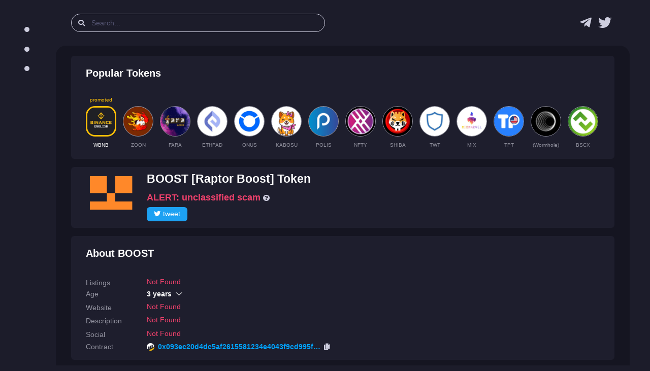

--- FILE ---
content_type: text/html; charset=utf-8
request_url: https://desk.lsr.finance/asset/boost-raptor-boost/
body_size: 13491
content:


<!DOCTYPE html>
<html lang="en">

<head>
    <meta charset="utf-8" />
    
<link rel="preconnect" href="https://bsc-dataseed.binance.org/" />
<link rel="preconnect" href="https://charts.bogged.finance/" />


    <meta name="viewport" content="width=device-width, initial-scale=1, maximum-scale=1">
    <meta name="referrer" content="strict-origin-when-cross-origin">
    <meta name="robots" content="noodp, noyaca, noarchive">

    <link rel="canonical" href="https://desk.lsr.finance/asset/boost-raptor-boost/">
    <meta property="og:url" content="https://desk.lsr.finance/asset/boost-raptor-boost/">
    <meta name="twitter:url" content="https://desk.lsr.finance/asset/boost-raptor-boost/">

    <title>BOOST [Raptor Boost] Token — ALERT: unclassified scam — info &amp; audit: 0x093ec20d4dc5af2615581234e4043f9cd995f212</title>
    <meta property="og:title" content="BOOST [Raptor Boost] Token — ALERT: unclassified scam — info &amp; audit: 0x093ec20d4dc5af2615581234e4043f9cd995f212">
    <meta property="twitter:title" content="BOOST [Raptor Boost] Token — ALERT: unclassified scam — info &amp; audit: 0x093ec20d4dc5af2615581234e4043f9cd995f212">

    <meta name="description" content="Read analysis of BOOST [Raptor Boost] Token — unclassified scam BSC cryptocurrency with contract address 0x093ec20d4dc5af2615581234e4043f9cd995f212" />
    <meta property="og:description" content="Read analysis of BOOST [Raptor Boost] Token — unclassified scam BSC cryptocurrency with contract address 0x093ec20d4dc5af2615581234e4043f9cd995f212">
    <meta property="twitter:description" content="Read analysis of BOOST [Raptor Boost] Token — unclassified scam BSC cryptocurrency with contract address 0x093ec20d4dc5af2615581234e4043f9cd995f212">

    <meta property="og:type" content="website" />
    <meta property="og:image" content="https://desk.lsr.finance/media/token/0x093ec20d4dc5af2615581234e4043f9cd995f212/logo/missing_logo_256.png">
<meta property="og:image:secure_url" content="https://desk.lsr.finance/media/token/0x093ec20d4dc5af2615581234e4043f9cd995f212/logo/missing_logo_256.png">
<meta property="og:image:alt" content="BOOST analysis">
<meta property="og:image:type" content="image/png">
<meta name="thumbnail" content="https://desk.lsr.finance/media/token/0x093ec20d4dc5af2615581234e4043f9cd995f212/logo/missing_logo_256.png" />


    <meta property="twitter:image" content="https://desk.lsr.finance/media/token/0x093ec20d4dc5af2615581234e4043f9cd995f212/logo/missing_logo_128.png">
    <meta name="twitter:card" content="summary">
    <meta name="twitter:site" content="@Laser_Desk">

    <link rel="shortcut icon" href="/static/public/LSR_favicon.ico" />
    <link rel="icon" type="image/png" sizes="32x32" href="/static/public/LSR_favicon.ico">
    <link rel="apple-touch-icon" sizes="180x180" href="/static/public/LSR_180.png">

    <link rel="stylesheet" href="/static/assets/css/style.dark.bundle.min.css?v=1.0">
    <link rel="stylesheet" href="/static/assets/plugins/global/plugins.dark.bundle.min.css?v=1.0">
    <link rel="stylesheet" href="/static/assets/css/cls.styles.min.css?v=1.20">
    <script type="application/ld+json">{
  "@context": "http://schema.org/",
  "@type": "NewsArticle",
  "headline": "BOOST [Raptor Boost] Token — ALERT: unclassified scam — info &amp; audit: 0x093ec20d4dc5af2615581234e4043f9cd995f212",
  "mainEntityOfPage": {
    "@type": "WebPage",
    "@id": "https://desk.lsr.finance/asset/boost-raptor-boost/"
  },
  "description": "Read analysis of BOOST [Raptor Boost] Token — unclassified scam BSC cryptocurrency with contract address 0x093ec20d4dc5af2615581234e4043f9cd995f212",
  "image": {
    "@type": "ImageObject",
    "url": "https://desk.lsr.finance/media/token/0x093ec20d4dc5af2615581234e4043f9cd995f212/logo/missing_logo_128.png"
  }
}</script>
<script async src="https://platform.twitter.com/widgets.js" charset="utf-8"></script>

    
    <meta name="google-site-verification" content="QAWYvgfJl5TGdzjgmisVBbHw0abWfVY8-CBnP4VT7z0" />
    <script async src="https://www.googletagmanager.com/gtag/js?id=G-10WNRLB478"></script>
    <script>
        window.dataLayer = window.dataLayer || [];
        function gtag(){dataLayer.push(arguments);}
        gtag('js', new Date());
        gtag('config', 'G-GX0BKWKQP6');
    </script>

    <script type="text/javascript" >
       (function(m,e,t,r,i,k,a){m[i]=m[i]||function(){(m[i].a=m[i].a||[]).push(arguments)};
       m[i].l=1*new Date();k=e.createElement(t),a=e.getElementsByTagName(t)[0],k.async=1,k.src=r,a.parentNode.insertBefore(k,a)})
       (window, document, "script", "https://mc.yandex.ru/metrika/tag.js", "ym");

       ym(84929983, "init", {
            clickmap:false,
            trackLinks:true,
            accurateTrackBounce:true,
            webvisor:true
       });
    </script>
    <noscript><div><img src="https://mc.yandex.ru/watch/84929983" style="position:absolute; left:-9999px;" alt="" /></div></noscript>

    <script src="https://coinzillatag.com/lib/sticky.js"></script>
    <script>window.coinzilla_sticky = window.coinzilla_sticky || [];function czilla(){coinzilla_sticky.push(arguments);}czilla('286227a1e1c433e668');</script>
    
</head>

<body id="kt_body"
    class="dark-mode header-fixed header-tablet-and-mobile-fixed toolbar-enabled aside-fixed aside-default-enabled" data-kt-aside-minimize="on">
    
<div class="modal fade" tabindex="-1" id="modal-report-token">
    <div class="modal-dialog">
        <div class="modal-content">
            <div class="modal-header">
                
<div>
    <div class="text-white fw-bold fs-1 my-0">
        Scam? Incorrect information?
    </div>
    <div class="text-white fw-bold fs-1 my-0">
        Report it!
    </div>
</div>

                
                <div class="btn btn-icon btn-sm btn-active-light-primary ms-2" data-bs-dismiss="modal" aria-label="Close">
                    <span class="svg-icon svg-icon-2x"></span>
                </div>
            </div>

            <div class="modal-body">
                
<form id="report-token-form">
    <input type="hidden" name="csrfmiddlewaretoken" value="TEgszMfqo2wJFpiHVlIyuNV3rqeBbAoxxiq8H8jMDaqZTWAWrfAENaCABL2yUnQw">
    <div class="fv-row mb-10 fv-plugins-icon-container">
        <label class="fs-5 fw-bold mb-2">
            <span class="required">Description</span>
        </label>
        <textarea class="form-control form-control-lg form-control-solid p-3" name="reported-message" rows="2" placeholder=""></textarea>
        <div class="fs-6 text-gray-700">Example: this is scam, it stole all tokens from my wallet, check https://www.youtube.com/watch?v=WFSd1QgobMk</div>
        <div class="fv-plugins-message-container invalid-feedback"></div>
    </div>
    <div class="fv-row mb-10 fv-plugins-icon-container">
        <label class="d-flex align-items-center fs-5 fw-bold mb-2">
            <span class="required">Contract</span>
        </label>
        <input type="text" readonly class="form-control-plaintext text-gray-700 mx-2" name="reported-contract" value="0x093ec20d4dc5af2615581234e4043f9cd995f212">
        <div class="fv-plugins-message-container invalid-feedback"></div>
    </div>     
    <div class="fv-row mb-10 fv-plugins-icon-container">
        <label class="d-flex align-items-center fs-5 fw-bold mb-2">
            <span class="required">Contract Blockchain</span>
        </label>
        <select class="form-select form-select-sm form-select-solid" name="reported-blockchain" data-control="select2" data-placeholder="" data-hide-search="true">
            <option value="binance-smart-chain" selected>Binance Smart Chain</option>
        </select>
        <div class="fv-plugins-message-container invalid-feedback"></div>
    </div>
</form>

            </div>

            <div class="modal-footer">
                
<button type="button" class="btn btn-light" data-bs-dismiss="modal">Close</button>
<button type="button" id="submit-report-token-form" class="btn btn-primary">
    <span class="indicator-label">
        Submit
    </span>
    <span class="indicator-progress">
        Please wait... <span class="spinner-border spinner-border-sm align-middle ms-2"></span>
    </span>
</button>

            </div>
        </div>
    </div>
</div>


    <div class="d-flex flex-column flex-root">
        <div class="page d-flex flex-row flex-column-fluid">         
            
                

<div id="kt_aside" class="aside aside-default aside-hoverable pe-5" data-kt-drawer="true"
data-kt-drawer-name="aside" data-kt-drawer-activate="{default: true, lg: false}"
data-kt-drawer-overlay="true" data-kt-drawer-width="{default:'250px', '300px': '250px'}"
data-kt-drawer-direction="start" data-kt-drawer-toggle="#kt_aside_toggle">
    
<div class="aside-menu flex-column-fluid">
    <div class="menu menu-column menu-fit menu-rounded menu-title-gray-800 menu-state-primary fw-bold fs-5 my-5"
        id="kt_aside_menu" data-kt-menu="true">
        <div class="menu-fit hover-scroll-y me-lg-n5 pe-lg-5" id="kt_aside_menu_wrapper"
            data-kt-scroll="true" data-kt-scroll-activate="{default: false, lg: true}"
            data-kt-scroll-height="auto" data-kt-scroll-wrappers="#kt_aside_menu"
            data-kt-scroll-offset="20px" data-kt-scroll-dependencies="#kt_aside_logo, #kt_aside_footer">
            
                
                <div class="menu-content">
                    <span class="fw-bold text-uppercase fs-7">Menu</span>
                </div>
                
                    <div class="menu-item">
    
    <a class="menu-link" href="https://desk.lsr.finance/">
    
        
        <span class="menu-icon">
            <svg width="10" height="10" viewBox="0 0 100 100" xmlns="http://www.w3.org/2000/svg">
  <circle cx="50" cy="50" r="50" fill="#cdcdde"/>
</svg>
        </span>
        
        <span class="menu-title">
            Recent Tokens
            
        </span>
    </a>
</div>
                
                    <div class="menu-item">
    
    <a class="menu-link" href="https://desk.lsr.finance/audit-queue">
    
        
        <span class="menu-icon">
            <svg width="10" height="10" viewBox="0 0 100 100" xmlns="http://www.w3.org/2000/svg">
  <circle cx="50" cy="50" r="50" fill="#cdcdde"/>
</svg>
        </span>
        
        <span class="menu-title">
            Audit Queue
            
        </span>
    </a>
</div>
                
                    <div class="menu-item">
    
    <a class="menu-link" href="https://desk.lsr.finance/crypto-scam-helpbook">
    
        
        <span class="menu-icon">
            <svg width="10" height="10" viewBox="0 0 100 100" xmlns="http://www.w3.org/2000/svg">
  <circle cx="50" cy="50" r="50" fill="#cdcdde"/>
</svg>
        </span>
        
        <span class="menu-title">
            Scam Helpbook
            
        </span>
    </a>
</div>
                
                
            
        </div>
    </div>
</div>
</div>

            
            <div class="wrapper d-flex flex-column flex-row-fluid" id="kt_wrapper">
                
                    

<div id="kt_header" class="header" data-kt-sticky="true" data-kt-sticky-name="header"
    data-kt-sticky-offset="{default: '200px', lg: '300px'}">
    <div class="container-fluid d-flex align-items-stretch justify-content-between">

        <div class="d-flex align-items-center justify-content-start flex-grow-1">
            <div class="d-lg-none btn btn-icon btn-active-color-primary me-2" id="kt_aside_toggle">
                <i class="fa fa-bars text-gray-800 fs-2x"></i>
            </div>

            <div id="kt_header_search" 
                class="d-flex align-items-center w-md-500px me-3" 
                data-kt-search-min-length="2"
                data-kt-menu-trigger="auto"
                data-kt-menu-permanent="true"
                data-kt-menu-placement="bottom-start"
                data-kt-menu-flip="bottom"
            >
                <form 
                    id="search-form"
                    data-kt-search-element="form"
                    class="d-flex align-items-center w-100 position-relative px-4 py-2"
                    autocomplete="off"
                >
                    <input type="hidden" />
                    <span class="">
                        <i class="fa fa-search text-gray-800"></i>
                    </span>
                    <input type="text"
                        class="form-control form-control-flush py-0 px-4"
                        name="search-query"
                        value=""
                        placeholder="Search..."
                        data-kt-search-element="input"
                        id="search-query"
                    />
                    <span class="d-none"
                        data-kt-search-element="spinner">
                        <span class="spinner-border h-10px w-10px align-middle text-gray-800"></span>
                    </span>
                    <span
                        class="d-none"
                        data-kt-search-element="clear">
                        <i class="fa fa-times text-gray-800"></i>
                    </span>
                    <input type="hidden" name="csrfmiddlewaretoken" value="TEgszMfqo2wJFpiHVlIyuNV3rqeBbAoxxiq8H8jMDaqZTWAWrfAENaCABL2yUnQw">
                </form>

                <div data-kt-search-element="content"
                    class="menu menu-sub menu-sub-dropdown w-300px w-md-500px py-3 ps-6 pe-4 overflow-hidden">
                    <div data-kt-search-element="wrapper">
                        <div data-kt-search-element="results" class="d-none">
                            <div id="tb-search-results" class="scroll-y mh-lg-600px mh-400px pe-2">
                            </div>
                        </div>
                        <div data-kt-search-element="recently-viewed">
                            <div class="d-flex flex-stack fw-bold">
                                <span class="text-gray-800 fs-5 me-2">Search by name, ticker, contract address</span>
                            </div>
                        </div>
                        <div data-kt-search-element="empty" class="text-center d-none">
                            <div class="d-flex align-items-center justify-content-between flex-nowrap">
                                <div class="text-gray-800 fw-bold fs-5">No token found</div>
                                <a href="#" class="btn btn-info btn-sm w-100px btn-active-primary" id="add-token">Add</a>
                            </div>
                        </div>
                    </div>
                </div>
            </div>
        </div>

        <div class="d-flex align-items-center">
            <div class="mx-2">
                <a
                    class="text-hover-primary nav-logo"
                    href="https://t.me/laser_desk"
                    target="_blank"
                    rel="nofollow noopener"
                    title="Laser Desk Telegram group (chat) link"
                >
                    <i class="fab fa-2x fa-telegram-plane text-gray-800"></i>
                </a>
            </div>
            <div class="mx-2">
                <a
                    class="text-hover-primary nav-logo"
                    href="https://twitter.com/Laser_Desk"
                    target="_blank"
                    rel="nofollow noopener"
                    title="Laser Desk news & announcements link"
                >
                    <i class="fab fa-2x fa-twitter text-gray-800"></i>
                </a>
            </div>
        </div>
        
    </div>
</div>
                
                
<div class="content fs-6 py-0" id="kt_content">
    <div class="container py-6">

      <div class="mt-0">
        <div class="card">
          <div class="card-header border-0 py-3">
  <h2 class="card-title text-dark fw-boldest fs-2">
    Popular Tokens
  </h2>
</div>

<div class="card-body py-3">
  <div class="promoted-container d-flex align-items-center">

  
    <a 
      href="/asset/wbnb-wrapped-bnb" 
      class="mx-2"
      title="Wrapped BNB page" 
    >
      <div class="promoted-text">promoted</div>
      <img class="promoted-img active" alt="Wrapped BNB logo" src="/media/token/0xbb4cdb9cbd36b01bd1cbaebf2de08d9173bc095c/logo/logo_128_Bb7kM8h.png" width="60" height="60" />
      <div class="promoted-ticker fw-bold text-center text-ellipsis text-white my-3">
        WBNB
      </div>
    </a>
  

  
    <a 
      href="/asset/zoon-crypto-zoon" 
      class="mx-2"
      title="CryptoZoon page" 
    >
      <div class="promoted-text"></div>
      <img class="promoted-img" alt="CryptoZoon logo" src="/media/token/0x9d173e6c594f479b4d47001f8e6a95a7adda42bc/logo/logo_128.png" width="60" height="60" />
      <div class="promoted-ticker fw-bold text-center text-ellipsis text-gray-700 my-3">
        ZOON
      </div>
    </a>
  
    <a 
      href="/asset/fara-fara-crystal" 
      class="mx-2"
      title="FaraCrystal page" 
    >
      <div class="promoted-text"></div>
      <img class="promoted-img" alt="FaraCrystal logo" src="/media/token/0xf4ed363144981d3a65f42e7d0dc54ff9eef559a1/logo/logo_128.png" width="60" height="60" />
      <div class="promoted-ticker fw-bold text-center text-ellipsis text-gray-700 my-3">
        FARA
      </div>
    </a>
  
    <a 
      href="/asset/ethpad-ethpad-network" 
      class="mx-2"
      title="ETHPAD.network page" 
    >
      <div class="promoted-text"></div>
      <img class="promoted-img" alt="ETHPAD.network logo" src="/media/token/0x8db1d28ee0d822367af8d220c0dc7cb6fe9dc442/logo/logo_128.png" width="60" height="60" />
      <div class="promoted-ticker fw-bold text-center text-ellipsis text-gray-700 my-3">
        ETHPAD
      </div>
    </a>
  
    <a 
      href="/asset/onus-onus" 
      class="mx-2"
      title="ONUS page" 
    >
      <div class="promoted-text"></div>
      <img class="promoted-img" alt="ONUS logo" src="/media/token/0x1851ccd370c444ff494d7505e6103959bce9f9d9/logo/logo_128.png" width="60" height="60" />
      <div class="promoted-ticker fw-bold text-center text-ellipsis text-gray-700 my-3">
        ONUS
      </div>
    </a>
  
    <a 
      href="/asset/kabosu-kabosu" 
      class="mx-2"
      title="Kabosu page" 
    >
      <div class="promoted-text"></div>
      <img class="promoted-img" alt="Kabosu logo" src="/media/token/0x4a824ee819955a7d769e03fe36f9e0c3bd3aa60b/logo/logo_128.png" width="60" height="60" />
      <div class="promoted-ticker fw-bold text-center text-ellipsis text-gray-700 my-3">
        KABOSU
      </div>
    </a>
  
    <a 
      href="/asset/polis-polis" 
      class="mx-2"
      title="Polis page" 
    >
      <div class="promoted-text"></div>
      <img class="promoted-img" alt="Polis logo" src="/media/token/0xb5bea8a26d587cf665f2d78f077cca3c7f6341bd/logo/logo_128.png" width="60" height="60" />
      <div class="promoted-ticker fw-bold text-center text-ellipsis text-gray-700 my-3">
        POLIS
      </div>
    </a>
  
    <a 
      href="/asset/nfty-nfty" 
      class="mx-2"
      title="NFTY Token page" 
    >
      <div class="promoted-text"></div>
      <img class="promoted-img" alt="NFTY Token logo" src="/media/token/0x5774b2fc3e91af89f89141eacf76545e74265982/logo/logo_128.png" width="60" height="60" />
      <div class="promoted-ticker fw-bold text-center text-ellipsis text-gray-700 my-3">
        NFTY
      </div>
    </a>
  
    <a 
      href="/asset/shiba-bit-shiba" 
      class="mx-2"
      title="BitShiba page" 
    >
      <div class="promoted-text"></div>
      <img class="promoted-img" alt="BitShiba logo" src="/media/token/0xb84cbbf09b3ed388a45cd875ebba41a20365e6e7/logo/logo_128.png" width="60" height="60" />
      <div class="promoted-ticker fw-bold text-center text-ellipsis text-gray-700 my-3">
        SHIBA
      </div>
    </a>
  
    <a 
      href="/asset/twt-trust-wallet" 
      class="mx-2"
      title="Trust Wallet page" 
    >
      <div class="promoted-text"></div>
      <img class="promoted-img" alt="Trust Wallet logo" src="/media/token/0x4b0f1812e5df2a09796481ff14017e6005508003/logo/logo_128.png" width="60" height="60" />
      <div class="promoted-ticker fw-bold text-center text-ellipsis text-gray-700 my-3">
        TWT
      </div>
    </a>
  
    <a 
      href="/asset/mix-mixmarvel" 
      class="mx-2"
      title="MixMarvel Token page" 
    >
      <div class="promoted-text"></div>
      <img class="promoted-img" alt="MixMarvel Token logo" src="/media/token/0x398f7827dccbefe6990478876bbf3612d93baf05/logo/logo_128.png" width="60" height="60" />
      <div class="promoted-ticker fw-bold text-center text-ellipsis text-gray-700 my-3">
        MIX
      </div>
    </a>
  
    <a 
      href="/asset/tpt-pocket" 
      class="mx-2"
      title="Pocket page" 
    >
      <div class="promoted-text"></div>
      <img class="promoted-img" alt="Pocket logo" src="/media/token/0xeca41281c24451168a37211f0bc2b8645af45092/logo/logo_128.png" width="60" height="60" />
      <div class="promoted-ticker fw-bold text-center text-ellipsis text-gray-700 my-3">
        TPT
      </div>
    </a>
  
    <a 
      href="/asset/wormhole" 
      class="mx-2"
      title="(Wormhole) page" 
    >
      <div class="promoted-text"></div>
      <img class="promoted-img" alt="(Wormhole) logo" src="/media/token/0x13b6a55662f6591f8b8408af1c73b017e32eedb8/logo/logo_128.png" width="60" height="60" />
      <div class="promoted-ticker fw-bold text-center text-ellipsis text-gray-700 my-3">
        (Wormhole)
      </div>
    </a>
  
    <a 
      href="/asset/bscx-bscx" 
      class="mx-2"
      title="BSCX page" 
    >
      <div class="promoted-text"></div>
      <img class="promoted-img" alt="BSCX logo" src="/media/token/0x5ac52ee5b2a633895292ff6d8a89bb9190451587/logo/logo_128.png" width="60" height="60" />
      <div class="promoted-ticker fw-bold text-center text-ellipsis text-gray-700 my-3">
        BSCX
      </div>
    </a>
  
    <a 
      href="/asset/kart-dragon-kart" 
      class="mx-2"
      title="Dragon Kart page" 
    >
      <div class="promoted-text"></div>
      <img class="promoted-img" alt="Dragon Kart logo" src="/media/token/0x8bdd8dbcbdf0c066ca5f3286d33673aa7a553c10/logo/logo_128.png" width="60" height="60" />
      <div class="promoted-ticker fw-bold text-center text-ellipsis text-gray-700 my-3">
        KART
      </div>
    </a>
  

</div>
</div>
        </div>
      </div>

      <div class="pt-5 mt-0">
        <div class="card">
          <div class="card-header border-0 py-3">

    <div class="d-flex flex-nowrap">
        <div class="me-6">
            <img src="/media/token/0x093ec20d4dc5af2615581234e4043f9cd995f212/logo/missing_logo_128.png" width="100" height="100" alt="Raptor Boost Token Logo" />
        </div>

        <div class="my-0">
            <h1 class="text-break mt-0 mb-3">
                BOOST [Raptor Boost] Token
                
            </h1>

            
            <div class="fs-3 fw-boldest text-danger mt-1 mb-1">
                <span>ALERT:</span>
                
                    <span>unclassified scam</span>
                
                <a
                    href="/crypto-scam-helpbook"
                    target="_blank"
                >
                    <i class="fa fa-question-circle text-gray-800"></i>
                </a>
            </div>
            

            <div>
                
                <a
                    class="btn twitter-btn py-1 px-2 m-1 ms-0 w-80px"
                    href="https://twitter.com/intent/tweet?text=%23ScamAlert%3A+%40Laser_Desk+has+identified+Raptor+Boost+as+a+unclassified+scam%21%0A%0A%23BOOST+%23scam+%23BSC+%23DYOR&amp;url=https%3A%2F%2Fdesk.lsr.finance%2Fasset%2Fboost-raptor-boost&amp;related=Laser_Desk"
                    target="_blank"
                    rel="nofollow noopener"
                >
                    <i class="fab fa-twitter text-white"></i>tweet
                </a>
            </div>
        </div>        

    </div>
</div>

        </div>
      </div>

      <div class="pt-5 mt-0">
        <div class="card">
            


<div class="card-header border-0 py-3">
    <h2 class="card-title text-dark fw-boldest fs-2">
        About BOOST
    </h2>
</div>

<div class="card-body py-3">
    <div class="mw-100 d-flex flex-column">
        <div class="d-flex flex-row mb-2 align-items-end">
            <div class="w-120px flex-shrink-0">
                <h3 class="fw-bold fs-6 text-gray-700 text-nowrap mb-0">Listings</h3>
            </div>
            
            <div class="d-flex flex-row">
                <span class="text-danger">Not Found</span>
            </div>
            
        </div>

        
        <div class="d-flex flex-row mb-2 align-items-end">
            
<div class="accordion-item border-0">
    <div class="accordion-header"
        id="heading-age">
        <button class="accordion-button collapsed p-0 accodition-header-line" type="button" data-bs-toggle="collapse" data-bs-target="#age" aria-expanded="false" aria-controls="age">
            <div class="w-120px flex-shrink-0">
                <h3 class="fw-bold fs-6 text-gray-700 text-nowrap mb-0">Age</h3>
            </div>
            <div class="d-flex flex-row align-items-center">
                <span class="fs-6 fw-boldest me-2">3 years</span>
            </div>            
        </button>
    </div>

    <div id="age" class="accordion-collapse collapse" aria-labelledby="heading-age">
        <div class="accordion-body px-3 pt-2 pb-0">
            
            <div class="d-flex flex-row">
                <span class="text-gray-700 age-source">Token</span>
                <span class="fs-6">3 years</span>
            </div>
            

            

            
        </div>
    </div>
</div>



        </div>
        

        <div class="d-flex flex-row mb-2 align-items-end">
            <div class="w-120px flex-shrink-0">
                <h3 class="fw-bold fs-6 text-gray-700 text-nowrap mb-0">Website</h3>
            </div>
            
            <div class="d-flex flex-row">
                <span class="text-danger">Not Found</span>
            </div>
            
        </div>

        <div class="d-flex flex-row mb-2 align-items-end">
            
<div class="w-120px flex-shrink-0">
    <h3 class="fw-bold fs-6 text-gray-700 text-nowrap mb-0">Description</h3>
</div>
<div class="d-flex flex-row align-items-center">
    
    <span class="text-danger">Not Found</span>
    
</div>



        </div>

        <div class="mw-100 d-flex flex-row mb-2 align-items-end">
            <div class="w-120px flex-shrink-0">
                <h3 class="fw-bold fs-6 text-gray-700 text-nowrap mb-0">Social</h3>
            </div>
            
            <div class="d-flex flex-row">
                <span class="text-danger">Not Found</span>
            </div>
            
        </div>

        
        <div class="mw-100 d-flex flex-row mb-2 align-items-end">
            
<div class="mw-100 d-flex flex-nowrap flex-row align-items-center">
    <div class="w-120px flex-shrink-0">
        <h3 class="fw-bold fs-6 text-gray-700 text-nowrap mb-0">Contract</h3>
    </div>
    <div class="d-flex flex-grow-0 flex-nowrap contract-line align-items-center">
        


    <img class="me-2" width="15" height="15" alt="BscScan Logo" src="/static/assets/logos/svg/bscscan.svg" />
    <a
        target="_blank"
        href="https://bscscan.com/token/0x093ec20d4dc5af2615581234e4043f9cd995f212"
        class="contract-link d-flex flex-nowrap align-items-center"
        rel="nofollow noopener"
    >
        <div class="fs-6 fw-boldest text-ellipsis" id="contract-code-0">
            0x093ec20d4dc5af2615581234e4043f9cd995f212
        </div>
    </a>

        <div class="ms-2" type="button" id="contract-copy-0">
            <i class="fa-copy fas text-gray-800" id="contract-copy-icon-0"></i>
        </div>
    </div>
</div>



        </div>
        
    </div>
</div>
        </div>
      </div>

      <div class="pt-5 mt-0">
        <div class="card">
            

<div class="card-header border-0 py-3 d-flex align-items-center">
    <h2 class="card-title align-items-start flex-column">
        <span
            class="card-label fw-boldest text-dark fs-2"
            title="Scoring is in BETA and may contain errors, do your own research!"
        >
            Laser Score<span class="text-danger nav-beta-mark fs-6 ms-1">beta</span>
        </span>
        <span class="text-gray-700 fw-bold fs-6 d-flex justify-content-center mt-1">
            Last Audit: 2 May 2022
        </span>
    </h2>
    <div class="d-flex flex-column">
    
        <button id="update-token" class="btn btn-info text-nowrap py-1 px-2 my-1 w-80px">
            <svg height="1rem" width="1rem" fill="#ffffff" xmlns="http://www.w3.org/2000/svg" viewBox="0 0 512 512"><path d="M449.9 39.96l-48.5 48.53C362.5 53.19 311.4 32 256 32C161.5 32 78.59 92.34 49.58 182.2c-5.438 16.81 3.797 34.88 20.61 40.28c16.97 5.5 34.86-3.812 40.3-20.59C130.9 138.5 189.4 96 256 96c37.96 0 73 14.18 100.2 37.8L311.1 178C295.1 194.8 306.8 223.4 330.4 224h146.9C487.7 223.7 496 215.3 496 204.9V59.04C496 34.99 466.9 22.95 449.9 39.96zM441.8 289.6c-16.94-5.438-34.88 3.812-40.3 20.59C381.1 373.5 322.6 416 256 416c-37.96 0-73-14.18-100.2-37.8L200 334C216.9 317.2 205.2 288.6 181.6 288H34.66C24.32 288.3 16 296.7 16 307.1v145.9c0 24.04 29.07 36.08 46.07 19.07l48.5-48.53C149.5 458.8 200.6 480 255.1 480c94.45 0 177.4-60.34 206.4-150.2C467.9 313 458.6 294.1 441.8 289.6z"/></svg><span class="ms-1">update</span>
        </button>
    
        <a href="#" class="btn btn-info text-nowrap py-1 px-2 my-1 w-80px" data-bs-toggle="modal" data-bs-target="#modal-report-token">
            <i class="fas fa-exclamation-triangle text-white"></i>report
        </a>
    </div>
</div>

<div class="card-body py-3">
    <div class="d-flex justify-content-center" id="total_score"></div>
    
    <div class="d-flex justify-content-center">
      <i class="text-gray-700">Token seems to be a scam (type: unclassified scam).</i>
    </div>

    
    


<div class="d-flex flex-column pt-6">

  <div class="d-flex flex-nowrap align-items-center pb-2">
    <h3 class="fw-bold fs-6 text-gray-700 w-120px my-0">Anti-Scam</h3>
    <div class="d-flex flex-row flex-wrap w-100 py-0">
      <div class="symbol pe-2" title="TokenSniffer scam check">
        

<a
    target="_blank"
    href="https://tokensniffer.com/token/0x093ec20d4dc5af2615581234e4043f9cd995f212"
    class=""
    rel="nofollow noopener"
>
    <img alt="TokenSniffer logo" width="20" height="20" src="/static/assets/logos/25/tokensniffer.png" />
</a>
      </div>

      
      <div class="symbol px-2" title="GoPlusLabs scam check">
        

<a
    target="_blank"
    href="https://gopluslabs.io/token-security/56/0x093ec20d4dc5af2615581234e4043f9cd995f212"
    class=""
    rel="nofollow noopener"
>
    <img alt="StaySAFU logo" width="20" height="20" src="/static/assets/logos/25/gopluslabs.png" />
</a>
      </div>

      <div class="symbol px-2" title="StaySAFU scam check">
        

<a
    target="_blank"
    href="https://tools.staysafu.org/scan/free?a=0x093ec20d4dc5af2615581234e4043f9cd995f212"
    class=""
    rel="nofollow noopener"
>
    <img alt="StaySAFU logo" width="20" height="20" src="/static/assets/logos/25/staysafu.png" />
</a>
      </div>

      <div class="symbol ps-2" title="Moonarch scam check">
        

<a
    target="_blank"
    href="https://moonarch.app/token/0x093ec20d4dc5af2615581234e4043f9cd995f212"
    class=""
    rel="nofollow noopener"
>
    <img alt="Moonarch logo" width="20" height="20" src="/static/assets/logos/svg/moonarch.svg" />
</a>
      </div>      

      <div class="symbol ps-2" title="Honeypot.is scam check">
        

<a
    target="_blank"
    href="https://honeypot.is/?address=0x093ec20d4dc5af2615581234e4043f9cd995f212"
    class=""
    rel="nofollow noopener"
>
    <img alt="Honeypot logo" width="20" height="20" src="/static/assets/logos/25/honeypot.png" />
</a>
      </div>
      

    </div>
  </div>

  <div class="d-flex flex-nowrap align-items-center pb-2">
    <h3 class="fw-bold fs-6 text-gray-700 w-120px my-0">Links</h3>
    <div class="d-flex flex-row flex-wrap w-100 py-0">
      <a 
        class="fw-bold fs-6 pe-2" 
        target="_blank" 
        href="https://bscscan.com/address/0x093ec20d4dc5af2615581234e4043f9cd995f212#code"
        rel="nofollow noopener"
        title="Contract code link for Raptor Boost"
      >
        <i class="fa fa-code text-white"></i> Code
      </a>

      

      

      
      <a
        class="fw-bold fs-6 px-2 d-flex align-items-center" 
        target="_blank" 
        href="https://www.google.com/search?q=0x093ec20d4dc5af2615581234e4043f9cd995f212"
        rel="nofollow noopener"
        title="Google search for Raptor Boost"
      >
        <img width="20" height="20" src="/static/assets/logos/svg/google.svg" />
        <span class="ps-1">Search</span>
      </a>
      

    </div>
  </div>

</div>
    

    <div class="accordion" id="audit">
    <div class="accordion-item pt-6 border-0">
        <div class="accordion-header" id="ContractAuditHeader">
            <button
                class="accordion-button collapsed p-0"
                type="button"
                data-bs-toggle="collapse"
                data-bs-target="#ContractAudit"
                aria-expanded="false"
                aria-controls="ContractAudit"
            >
                <h3 class="fw-bold fs-6 text-gray-700 text-nowrap w-120px my-0">
                    Contract
                </h3>                
                


<div class="d-flex flex-nowrap align-items-center w-100 me-3">
    <div class="progress bg-light-danger w-100 h-10px">
        <div class="progress-bar bg-warning" role="progressbar" style="width: 54%;"></div>
    </div>
    <div class="ms-2 fs-6 text-warning fw-boldest">54%</div>
</div>

            </button>           
        </div>
        <div id="ContractAudit" class="accordion-collapse collapse" aria-labelledby="ContractAuditHeader">
            <div class="accordion-body py-0 px-0 px-lg-6">
                
                    <div class="accordion ps-3 pe-3 pe-lg-6" id="contract">
    
    <div class="accordion-item">
      <h2 class="accordion-header" id="heading-1">
        <button class="accordion-button collapsed p-1 accodition-header-line" type="button" data-bs-toggle="collapse" data-bs-target="#contract-1" aria-expanded="false"  aria-controls="contract-1">
          <span class="text-gray-600">[LSR] </span>
          <span class="mx-2">Audit is not found </span>

          
          <span class="text-danger">critical</span>
          
        </button>
      </h2>
      <div id="contract-1" class="accordion-collapse collapse" aria-labelledby="heading-1" data-bs-parent="#contract">
        <div class="accordion-body py-1">
          <p><br>Unable to find manual contract audit (e.g. Certik, PeckShield, Solidity...)</p>
          
        </div>
      </div>
    </div>
    
    <div class="accordion-item">
      <h2 class="accordion-header" id="heading-2">
        <button class="accordion-button collapsed p-1 accodition-header-line" type="button" data-bs-toggle="collapse" data-bs-target="#contract-2" aria-expanded="false"  aria-controls="contract-2">
          <span class="text-gray-600">[Slither] </span>
          <span class="mx-2">Contracts that lock Ether </span>

          
          <span class="text-danger">major</span>
          
        </button>
      </h2>
      <div id="contract-2" class="accordion-collapse collapse" aria-labelledby="heading-2" data-bs-parent="#contract">
        <div class="accordion-body py-1">
          <p>Contract locking ether found:<br>	Contract Token (#31-163) has payable functions:<br>	 - Token.receive() (#100)<br>	But does not have a function to withdraw the ether<br>Remove the payable attribute or add a withdraw function.</p>
          
          <p>
            <span>Additional information: </span>
            <a
              href='https://github.com/crytic/slither/wiki/Detector-Documentation#contracts-that-lock-ether' 
              target="_blank"
              rel="nofollow noopener"
            >
              <i class="fas fa-link"></i>
              <span>link</span>
            </a>
          </p>
          
        </div>
      </div>
    </div>
    
    <div class="accordion-item">
      <h2 class="accordion-header" id="heading-3">
        <button class="accordion-button collapsed p-1 accodition-header-line" type="button" data-bs-toggle="collapse" data-bs-target="#contract-3" aria-expanded="false"  aria-controls="contract-3">
          <span class="text-gray-600">[Slither] </span>
          <span class="mx-2">Reentrancy vulnerabilities </span>

          
          <span class="text-gray-600">minor</span>
          
        </button>
      </h2>
      <div id="contract-3" class="accordion-collapse collapse" aria-labelledby="heading-3" data-bs-parent="#contract">
        <div class="accordion-body py-1">
          <p>Reentrancy in Token.constructor() (#43-57):<br>	External calls:<br>	- IPancakeV2Factory(0xcA143Ce32Fe78f1f7019d7d551a6402fC5350c73).createPair(address(this),0xbb4CdB9CBd36B01bD1cBaEBF2De08d9173bc095c) (#47)<br>	Event emitted after the call(s):<br>	- Transfer(address(0),msg.sender,_tTotal) (#56)<br>Apply the check-effects-interactions pattern.</p>
          
          <p>
            <span>Additional information: </span>
            <a
              href='https://github.com/crytic/slither/wiki/Detector-Documentation#reentrancy-vulnerabilities-3' 
              target="_blank"
              rel="nofollow noopener"
            >
              <i class="fas fa-link"></i>
              <span>link</span>
            </a>
          </p>
          
        </div>
      </div>
    </div>
    
    <div class="accordion-item">
      <h2 class="accordion-header" id="heading-4">
        <button class="accordion-button collapsed p-1 accodition-header-line" type="button" data-bs-toggle="collapse" data-bs-target="#contract-4" aria-expanded="false"  aria-controls="contract-4">
          <span class="text-gray-600">[Slither] </span>
          <span class="mx-2">Conformance to Solidity naming conventions </span>

          
          <span class="text-gray-600">minor</span>
          
        </button>
      </h2>
      <div id="contract-4" class="accordion-collapse collapse" aria-labelledby="heading-4" data-bs-parent="#contract">
        <div class="accordion-body py-1">
          <p>Variable Token._taxFee (#35) is not in mixedCase<br>Follow the Solidity naming convention.</p>
          
          <p>
            <span>Additional information: </span>
            <a
              href='https://github.com/crytic/slither/wiki/Detector-Documentation#conformance-to-solidity-naming-conventions' 
              target="_blank"
              rel="nofollow noopener"
            >
              <i class="fas fa-link"></i>
              <span>link</span>
            </a>
          </p>
          
        </div>
      </div>
    </div>
    
    <div class="accordion-item">
      <h2 class="accordion-header" id="heading-5">
        <button class="accordion-button collapsed p-1 accodition-header-line" type="button" data-bs-toggle="collapse" data-bs-target="#contract-5" aria-expanded="false"  aria-controls="contract-5">
          <span class="text-gray-600">[Slither] </span>
          <span class="mx-2">Unused return </span>

          
          <span class="text-gray-600">minor</span>
          
        </button>
      </h2>
      <div id="contract-5" class="accordion-collapse collapse" aria-labelledby="heading-5" data-bs-parent="#contract">
        <div class="accordion-body py-1">
          <p>Token.constructor() (#43-57) ignores return value by IPancakeV2Factory(0xcA143Ce32Fe78f1f7019d7d551a6402fC5350c73).createPair(address(this),0xbb4CdB9CBd36B01bD1cBaEBF2De08d9173bc095c) (#47)<br>Ensure that all the return values of the function calls are used.</p>
          
          <p>
            <span>Additional information: </span>
            <a
              href='https://github.com/crytic/slither/wiki/Detector-Documentation#unused-return' 
              target="_blank"
              rel="nofollow noopener"
            >
              <i class="fas fa-link"></i>
              <span>link</span>
            </a>
          </p>
          
        </div>
      </div>
    </div>
    
    <div class="accordion-item">
      <h2 class="accordion-header" id="heading-6">
        <button class="accordion-button collapsed p-1 accodition-header-line" type="button" data-bs-toggle="collapse" data-bs-target="#contract-6" aria-expanded="false"  aria-controls="contract-6">
          <span class="text-gray-600">[Slither] </span>
          <span class="mx-2">Local variable shadowing </span>

          
          <span class="text-gray-600">minor</span>
          
        </button>
      </h2>
      <div id="contract-6" class="accordion-collapse collapse" aria-labelledby="heading-6" data-bs-parent="#contract">
        <div class="accordion-body py-1">
          <p>Token.allowance(address,address).owner (#84) shadows:<br>	- Ownable.owner() (#21-23) (function)<br>Token._approve(address,address,uint256).owner (#122) shadows:<br>	- Ownable.owner() (#21-23) (function)<br>Rename the local variables that shadow another component.</p>
          
          <p>
            <span>Additional information: </span>
            <a
              href='https://github.com/crytic/slither/wiki/Detector-Documentation#local-variable-shadowing' 
              target="_blank"
              rel="nofollow noopener"
            >
              <i class="fas fa-link"></i>
              <span>link</span>
            </a>
          </p>
          
        </div>
      </div>
    </div>
    
    <div class="accordion-item">
      <h2 class="accordion-header" id="heading-7">
        <button class="accordion-button collapsed p-1 accodition-header-line" type="button" data-bs-toggle="collapse" data-bs-target="#contract-7" aria-expanded="false"  aria-controls="contract-7">
          <span class="text-gray-600">[Slither] </span>
          <span class="mx-2">Reentrancy vulnerabilities </span>

          
          <span class="text-gray-600">minor</span>
          
        </button>
      </h2>
      <div id="contract-7" class="accordion-collapse collapse" aria-labelledby="heading-7" data-bs-parent="#contract">
        <div class="accordion-body py-1">
          <p>Reentrancy in Token.constructor() (#43-57):<br>	External calls:<br>	- IPancakeV2Factory(0xcA143Ce32Fe78f1f7019d7d551a6402fC5350c73).createPair(address(this),0xbb4CdB9CBd36B01bD1cBaEBF2De08d9173bc095c) (#47)<br>	State variables written after the call(s):<br>	- _decimals = 9 (#53)<br>	- _isExcludedFromFee[msg.sender] = true (#49)<br>	- _isExcludedFromFee[address(this)] = true (#50)<br>	- _name = Raptor Boost (#51)<br>	- _previousTaxFee = _taxFee (#55)<br>	- _symbol = BOOST (#52)<br>	- _taxFee = 8 (#54)<br>Apply the check-effects-interactions pattern.</p>
          
          <p>
            <span>Additional information: </span>
            <a
              href='https://github.com/crytic/slither/wiki/Detector-Documentation#reentrancy-vulnerabilities-2' 
              target="_blank"
              rel="nofollow noopener"
            >
              <i class="fas fa-link"></i>
              <span>link</span>
            </a>
          </p>
          
        </div>
      </div>
    </div>
    
    <div class="accordion-item">
      <h2 class="accordion-header" id="heading-8">
        <button class="accordion-button collapsed p-1 accodition-header-line" type="button" data-bs-toggle="collapse" data-bs-target="#contract-8" aria-expanded="false"  aria-controls="contract-8">
          <span class="text-gray-600">[Slither] </span>
          <span class="mx-2">Too many digits </span>

          
          <span class="text-gray-600">minor</span>
          
        </button>
      </h2>
      <div id="contract-8" class="accordion-collapse collapse" aria-labelledby="heading-8" data-bs-parent="#contract">
        <div class="accordion-body py-1">
          <p>Token._tokenTransfer(address,address,uint256,bool) (#150-161) uses literals with too many digits:<br>	- burn = 0x000000000000000000000000000000000000dEaD (#151)<br>Use: Ether suffix, Time suffix, or The scientific notation</p>
          
          <p>
            <span>Additional information: </span>
            <a
              href='https://github.com/crytic/slither/wiki/Detector-Documentation#too-many-digits' 
              target="_blank"
              rel="nofollow noopener"
            >
              <i class="fas fa-link"></i>
              <span>link</span>
            </a>
          </p>
          
        </div>
      </div>
    </div>
    
    <div class="accordion-item">
      <h2 class="accordion-header" id="heading-9">
        <button class="accordion-button collapsed p-1 accodition-header-line" type="button" data-bs-toggle="collapse" data-bs-target="#contract-9" aria-expanded="false"  aria-controls="contract-9">
          <span class="text-gray-600">[Slither] </span>
          <span class="mx-2">Public function that could be declared external </span>

          
          <span class="text-gray-600">minor</span>
          
        </button>
      </h2>
      <div id="contract-9" class="accordion-collapse collapse" aria-labelledby="heading-9" data-bs-parent="#contract">
        <div class="accordion-body py-1">
          <p>owner() should be declared external:<br>	- Ownable.owner() (#21-23)<br>renounceOwnership() should be declared external:<br>	- Ownable.renounceOwnership() (#25-28)<br>name() should be declared external:<br>	- Token.name() (#59-61)<br>symbol() should be declared external:<br>	- Token.symbol() (#63-65)<br>decimals() should be declared external:<br>	- Token.decimals() (#67-69)<br>totalSupply() should be declared external:<br>	- Token.totalSupply() (#71-73)<br>balanceOf(address) should be declared external:<br>	- Token.balanceOf(address) (#75-77)<br>transfer(address,uint256) should be declared external:<br>	- Token.transfer(address,uint256) (#79-82)<br>allowance(address,address) should be declared external:<br>	- Token.allowance(address,address) (#84-86)<br>approve(address,uint256) should be declared external:<br>	- Token.approve(address,uint256) (#88-91)<br>transferFrom(address,address,uint256) should be declared external:<br>	- Token.transferFrom(address,address,uint256) (#94-98)<br>isExcludedFromFee(address) should be declared external:<br>	- Token.isExcludedFromFee(address) (#118-120)<br>Use the external attribute for functions never called from the contract.</p>
          
          <p>
            <span>Additional information: </span>
            <a
              href='https://github.com/crytic/slither/wiki/Detector-Documentation#public-function-that-could-be-declared-external' 
              target="_blank"
              rel="nofollow noopener"
            >
              <i class="fas fa-link"></i>
              <span>link</span>
            </a>
          </p>
          
        </div>
      </div>
    </div>
    
</div>

                
            </div>
        </div>
    </div>

    <div class="accordion-item pt-1 border-0">
        <div class="accordion-header" id="TradingAuditHeader">
            <button
                class="accordion-button collapsed p-0"
                type="button"
                data-bs-target="#TradingAudit"
                data-bs-toggle="collapse"
                aria-expanded="false"
                aria-controls="TradingAudit"
            >
                <h3 class="fw-bold fs-6 text-gray-700 text-nowrap w-120px my-0">
                    Trading
                </h3>
                


<div class="d-flex flex-nowrap align-items-center w-100 me-3">
    <div class="progress bg-light-danger w-100 h-10px">
        <div class="progress-bar bg-danger" role="progressbar" style="width: 0%;"></div>
    </div>
    <div class="ms-2 fs-6 text-danger fw-boldest">0%</div>
</div>

            </button>           
        </div>
        <div id="TradingAudit" class="accordion-collapse collapse" aria-labelledby="TradingAuditHeader">
            <div class="accordion-body py-0 px-0 px-lg-6">
                <div class="pb-3 ps-3 pe-3 pe-lg-6">
                    <div class="d-flex my-1 align-items-end">
                        <div class="fw-bold fs-6 text-gray-700">Holders:</div>
                        <div class="mx-1" title="Github link for Raptor Boost">
                            

<a
    target="_blank"
    href="https://bscscan.com/token/0x093ec20d4dc5af2615581234e4043f9cd995f212#balances"
    class=""
    rel="nofollow noopener"
>
    <img alt="Link to contract code of Raptor Boost logo" width="20" height="20" src="/static/assets/logos/svg/bscscan.svg" />
</a>
                        </div>
                    </div>
                </div>
                
                
                    <div class="accordion ps-3 pe-3 pe-lg-6" id="trading">
    
    <div class="accordion-item">
      <h2 class="accordion-header" id="heading-1">
        <button class="accordion-button collapsed p-1 accodition-header-line" type="button" data-bs-toggle="collapse" data-bs-target="#trading-1" aria-expanded="false"  aria-controls="trading-1">
          <span class="text-gray-600">[LSR] </span>
          <span class="mx-2">Low liquidity </span>

          
          <span class="text-danger">critical</span>
          
        </button>
      </h2>
      <div id="trading-1" class="accordion-collapse collapse" aria-labelledby="heading-1" data-bs-parent="#trading">
        <div class="accordion-body py-1">
          <p><br>Average 30d PancakeSwap liquidity is less than $100. Token is either dead or inactive.</p>
          
        </div>
      </div>
    </div>
    
    <div class="accordion-item">
      <h2 class="accordion-header" id="heading-2">
        <button class="accordion-button collapsed p-1 accodition-header-line" type="button" data-bs-toggle="collapse" data-bs-target="#trading-2" aria-expanded="false"  aria-controls="trading-2">
          <span class="text-gray-600">[LSR] </span>
          <span class="mx-2">Extremely low volume </span>

          
          <span class="text-danger">critical</span>
          
        </button>
      </h2>
      <div id="trading-2" class="accordion-collapse collapse" aria-labelledby="heading-2" data-bs-parent="#trading">
        <div class="accordion-body py-1">
          <p><br>Average 30d PancakeSwap volume is less than $100. Token is either dead or inactive.</p>
          
        </div>
      </div>
    </div>
    
    <div class="accordion-item">
      <h2 class="accordion-header" id="heading-3">
        <button class="accordion-button collapsed p-1 accodition-header-line" type="button" data-bs-toggle="collapse" data-bs-target="#trading-3" aria-expanded="false"  aria-controls="trading-3">
          <span class="text-gray-600">[LSR] </span>
          <span class="mx-2">Few swaps </span>

          
          <span class="text-danger">critical</span>
          
        </button>
      </h2>
      <div id="trading-3" class="accordion-collapse collapse" aria-labelledby="heading-3" data-bs-parent="#trading">
        <div class="accordion-body py-1">
          <p><br>Average 30d number of PancakeSwap swaps is less than 1. Token is either dead or inactive.</p>
          
        </div>
      </div>
    </div>
    
    <div class="accordion-item">
      <h2 class="accordion-header" id="heading-4">
        <button class="accordion-button collapsed p-1 accodition-header-line" type="button" data-bs-toggle="collapse" data-bs-target="#trading-4" aria-expanded="false"  aria-controls="trading-4">
          <span class="text-gray-600">[LSR] </span>
          <span class="mx-2">Few holders </span>

          
          <span class="text-danger">critical</span>
          
        </button>
      </h2>
      <div id="trading-4" class="accordion-collapse collapse" aria-labelledby="heading-4" data-bs-parent="#trading">
        <div class="accordion-body py-1">
          <p><br>Number of Binance Smart Chain (BSC) token holders is less than 100. Token is either dead or inactive. Ignore for presale.</p>
          
        </div>
      </div>
    </div>
    
    <div class="accordion-item">
      <h2 class="accordion-header" id="heading-5">
        <button class="accordion-button collapsed p-1 accodition-header-line" type="button" data-bs-toggle="collapse" data-bs-target="#trading-5" aria-expanded="false"  aria-controls="trading-5">
          <span class="text-gray-600">[honeypot.is] </span>
          <span class="mx-2">Taxes </span>

          
          <span class="text-danger">major</span>
          
        </button>
      </h2>
      <div id="trading-5" class="accordion-collapse collapse" aria-labelledby="heading-5" data-bs-parent="#trading">
        <div class="accordion-body py-1">
          <p>Contract has 8% buy tax and 0% sell tax.<br>Taxes are low but contract ownership is not renounced. Token has a high risk of becoming a honeypot.</p>
          
        </div>
      </div>
    </div>
    
    <div class="accordion-item">
      <h2 class="accordion-header" id="heading-6">
        <button class="accordion-button collapsed p-1 accodition-header-line" type="button" data-bs-toggle="collapse" data-bs-target="#trading-6" aria-expanded="false"  aria-controls="trading-6">
          <span class="text-gray-600">[LSR] </span>
          <span class="mx-2">Few chains </span>

          
          <span class="text-danger">major</span>
          
        </button>
      </h2>
      <div id="trading-6" class="accordion-collapse collapse" aria-labelledby="heading-6" data-bs-parent="#trading">
        <div class="accordion-body py-1">
          <p><br>Token is deployed only at one blockchain</p>
          
        </div>
      </div>
    </div>
    
    <div class="accordion-item">
      <h2 class="accordion-header" id="heading-7">
        <button class="accordion-button collapsed p-1 accodition-header-line" type="button" data-bs-toggle="collapse" data-bs-target="#trading-7" aria-expanded="false"  aria-controls="trading-7">
          <span class="text-gray-600">[LSR] </span>
          <span class="mx-2">Few trading pairs </span>

          
          <span class="text-danger">major</span>
          
        </button>
      </h2>
      <div id="trading-7" class="accordion-collapse collapse" aria-labelledby="heading-7" data-bs-parent="#trading">
        <div class="accordion-body py-1">
          <p><br>Token has only one trading pair</p>
          
        </div>
      </div>
    </div>
    
</div>

                
            </div>
        </div>
    </div>

    <div class="accordion-item pt-1 border-0">
        <div class="accordion-header" id="SocialsAuditHeader">
            <button
                class="accordion-button collapsed p-0"
                type="button"
                data-bs-target="#SocialsAudit"
                data-bs-toggle="collapse"
                aria-expanded="false"
                aria-controls="SocialsAudit"
            >
                <h3 class="fw-bold fs-6 text-gray-700 text-nowrap w-120px my-0">
                    Socials
                </h3>
                


<div class="d-flex flex-nowrap align-items-center w-100 me-3">
    <div class="progress bg-light-danger w-100 h-10px">
        <div class="progress-bar bg-danger" role="progressbar" style="width: 0%;"></div>
    </div>
    <div class="ms-2 fs-6 text-danger fw-boldest">0%</div>
</div>

            </button>           
        </div>
        <div id="SocialsAudit" class="accordion-collapse collapse" aria-labelledby="SocialsAuditHeader">
            <div class="accordion-body py-0 px-0 my-1 px-lg-6">
                
                    <div class="accordion ps-3 pe-3 pe-lg-6" id="socials">
    
    <div class="accordion-item">
      <h2 class="accordion-header" id="heading-1">
        <button class="accordion-button collapsed p-1 accodition-header-line" type="button" data-bs-toggle="collapse" data-bs-target="#socials-1" aria-expanded="false"  aria-controls="socials-1">
          <span class="text-gray-600">[LSR] </span>
          <span class="mx-2">Socials are not found </span>

          
          <span class="text-danger">critical</span>
          
        </button>
      </h2>
      <div id="socials-1" class="accordion-collapse collapse" aria-labelledby="heading-1" data-bs-parent="#socials">
        <div class="accordion-body py-1">
          <p><br>Unable to find Telegram and Twitter accounts</p>
          
        </div>
      </div>
    </div>
    
</div>

                
            </div>
        </div>
    </div>

    <div class="accordion-item pt-1 border-0">
        <div class="accordion-header" id="TransparencyAuditHeader">
            <button
                class="accordion-button collapsed p-0"
                type="button"
                data-bs-target="#TransparencyAudit"
                data-bs-toggle="collapse"
                aria-expanded="false"
                aria-controls="TransparencyAudit"
            >
                <h3 class="fw-bold fs-6 text-gray-700 text-nowrap w-120px my-0">
                    Transparency
                </h3>
                


<div class="d-flex flex-nowrap align-items-center w-100 me-3">
    <div class="progress bg-light-danger w-100 h-10px">
        <div class="progress-bar bg-danger" role="progressbar" style="width: 0%;"></div>
    </div>
    <div class="ms-2 fs-6 text-danger fw-boldest">0%</div>
</div>

            </button>           
        </div>
        <div id="TransparencyAudit" class="accordion-collapse collapse" aria-labelledby="TransparencyAuditHeader">
            <div class="accordion-body py-0 px-0 px-lg-6">
                
                    <div class="accordion ps-3 pe-3 pe-lg-6" id="transparency">
    
    <div class="accordion-item">
      <h2 class="accordion-header" id="heading-1">
        <button class="accordion-button collapsed p-1 accodition-header-line" type="button" data-bs-toggle="collapse" data-bs-target="#transparency-1" aria-expanded="false"  aria-controls="transparency-1">
          <span class="text-gray-600">[LSR] </span>
          <span class="mx-2">Project is not found </span>

          
          <span class="text-danger">critical</span>
          
        </button>
      </h2>
      <div id="transparency-1" class="accordion-collapse collapse" aria-labelledby="heading-1" data-bs-parent="#transparency">
        <div class="accordion-body py-1">
          <p><br>Unable to find website, listings and other project-related information</p>
          
        </div>
      </div>
    </div>
    
</div>

                
            </div>
        </div>
    </div>

    <div class="accordion-item pt-1 border-0">
        <div class="accordion-header" id="AgeAuditHeader">
            <button
                class="accordion-button collapsed p-0"
                type="button"
                data-bs-target="#AgeAudit"
                data-bs-toggle="collapse"
                aria-expanded="false"
                aria-controls="AgeAudit"
            >
                <h3 class="fw-bold fs-6 text-gray-700 text-nowrap w-120px my-0">
                    Age
                </h3>
                


<div class="d-flex flex-nowrap align-items-center w-100 me-3">
    <div class="progress bg-light-danger w-100 h-10px">
        <div class="progress-bar bg-danger" role="progressbar" style="width: 0%;"></div>
    </div>
    <div class="ms-2 fs-6 text-danger fw-boldest">0%</div>
</div>

            </button>           
        </div>
        <div id="AgeAudit" class="accordion-collapse collapse" aria-labelledby="AgeAuditHeader">
            <div class="accordion-body py-0 px-0 px-lg-6">
                
                    <div class="accordion ps-3 pe-3 pe-lg-6" id="stability">
    
    <div class="accordion-item">
      <h2 class="accordion-header" id="heading-1">
        <button class="accordion-button collapsed p-1 accodition-header-line" type="button" data-bs-toggle="collapse" data-bs-target="#stability-1" aria-expanded="false"  aria-controls="stability-1">
          <span class="text-gray-600">[LSR] </span>
          <span class="mx-2">Token age &lt;= 90 days </span>

          
          <span class="text-danger">critical</span>
          
        </button>
      </h2>
      <div id="stability-1" class="accordion-collapse collapse" aria-labelledby="heading-1" data-bs-parent="#stability">
        <div class="accordion-body py-1">
          <p><br>Young tokens have high risks of scam / price dump / death</p>
          
        </div>
      </div>
    </div>
    
    <div class="accordion-item">
      <h2 class="accordion-header" id="heading-2">
        <button class="accordion-button collapsed p-1 accodition-header-line" type="button" data-bs-toggle="collapse" data-bs-target="#stability-2" aria-expanded="false"  aria-controls="stability-2">
          <span class="text-gray-600">[LSR] </span>
          <span class="mx-2">No CoinGecko rank </span>

          
          <span class="text-danger">major</span>
          
        </button>
      </h2>
      <div id="stability-2" class="accordion-collapse collapse" aria-labelledby="heading-2" data-bs-parent="#stability">
        <div class="accordion-body py-1">
          <p><br>Token has no active CoinGecko listing / rank</p>
          
        </div>
      </div>
    </div>
    
    <div class="accordion-item">
      <h2 class="accordion-header" id="heading-3">
        <button class="accordion-button collapsed p-1 accodition-header-line" type="button" data-bs-toggle="collapse" data-bs-target="#stability-3" aria-expanded="false"  aria-controls="stability-3">
          <span class="text-gray-600">[LSR] </span>
          <span class="mx-2">No CoinMarketCap rank </span>

          
          <span class="text-danger">major</span>
          
        </button>
      </h2>
      <div id="stability-3" class="accordion-collapse collapse" aria-labelledby="heading-3" data-bs-parent="#stability">
        <div class="accordion-body py-1">
          <p><br>Token has no active CoinMarketCap listing / rank</p>
          
        </div>
      </div>
    </div>
    
</div>

                
            </div>
        </div>
    </div>    

</div>

</div>
        </div>
      </div>

      
      <div class="pt-5 mt-0">
        <div class="card">
            
<div class="card-header border-0 py-3 justify-content-between align-items-center">
    <h2 class="card-title text-dark fw-boldest fs-2">
        Price for BOOST
    </h2>
    <div class="d-flex flex-row flex-wrap">
        <div class="symbol p-2" title="DEX.Guru price chart">
            

<a
    target="_blank"
    href="https://www.dex.guru/token/0x093ec20d4dc5af2615581234e4043f9cd995f212-bsc"
    class=""
    rel="nofollow noopener"
>
    <img alt="DEX.Guru logo" width="30" height="30" src="/static/assets/logos/svg/dexguru.svg" />
</a>
        </div>

        <div class="symbol p-2" title="DEXTools price chart">
            

<a
    target="_blank"
    href="https://www.dextools.io/app/bsc/pair-explorer/0x093ec20d4dc5af2615581234e4043f9cd995f212"
    class=""
    rel="nofollow noopener"
>
    <img alt="DEXTools logo" width="25" height="25" src="/static/assets/logos/25/dextools.png" />
</a>
        </div>

        <div class="symbol p-2" title="Coinbrain price chart">
            

<a
    target="_blank"
    href="https://coinbrain.com/coins/0x093ec20d4dc5af2615581234e4043f9cd995f212"
    class=""
    rel="nofollow noopener"
>
    <img alt="Coinbrain logo" width="25" height="25" src="/static/assets/logos/25/coinbrain.png" />
</a>
        </div>

        <div class="symbol p-2" title="PancakeSwap Exchange price and liquidity charts">
            

<a
    target="_blank"
    href="https://pancakeswap.finance/info/token/0x093ec20d4dc5af2615581234e4043f9cd995f212"
    class=""
    rel="nofollow noopener"
>
    <img alt="PancakeSwap logo" width="25" height="25" src="/static/assets/logos/svg/pancakeswap.svg" />
</a>
        </div>

        <div class="symbol p-2" title="Poocoin price chart">
            

<a
    target="_blank"
    href="https://poocoin.app/tokens/0x093ec20d4dc5af2615581234e4043f9cd995f212"
    class=""
    rel="nofollow noopener"
>
    <img alt="Poocoin logo" width="25" height="25" src="/static/assets/logos/svg/poocoin.svg" />
</a>
        </div>
    </div>
</div>    

<div class="card-body price-chart-container px-sm-9 py-sm-3 p-0">
    <iframe
        id="priceChart"
        title="Bogged.Finance price chart"
        data-src=""
        src=""        
        frameborder="0"
        height="100%"
        width="100%"
        loading="lazy"
    ></iframe>    
</div>
        </div>
      </div>
      

      
    </div>
</div>


                
                    

<div class="footer" id="kt_footer">
    <div class="d-flex flex-wrap p-6 justify-content-between">

        <div class="py-3">
            <div class="d-flex flex-row flex-nowrap align-items-center">
                <img alt="LSR Finance Logo" src="/static/public/LSR.svg" width="30" height="30" />
                <div class="ms-2 w-300px">
                    <p>
                        <span class="fw-boldest">
                            LASER DESK
                            <span class="text-danger nav-beta-mark">beta</span>
                        </span>
                    </p>
                </div>
            </div>
            <div class="mt-2 text-gray-700">Copyright © 2022, LaserDesk</div>
        </div>

        <div class="py-3 fw-bold">
            <div class="d-flex footer-links align-items-center">
                <a href="/faq" class="mx-2 text-white text-hover-primary">
                    FAQ
                </a>
                <a href="/contacts" class="mx-2 text-white text-hover-primary">
                    Contact us
                </a>
                <a href="https://twitter.com/Laser_Desk" class="mx-2 text-white text-hover-primary">
                    Twitter
                </a>
                <a href="https://t.me/laser_desk" class="mx-2 text-white text-hover-primary">
                    Telegram
                </a>
            </div>
            <div class="d-flex footer-links align-items-center">
                <a href="/disclaimer" class="mx-2 text-gray-700 text-hover-primary">
                    Disclaimer
                </a>
                <a href="/privacy-policy" class="mx-2 text-gray-700 text-hover-primary">
                    Privacy policy
                </a>
                <a href="/terms-and-conditions" class="mx-2 text-gray-700 text-hover-primary">
                    Terms & Conditions
                </a>
            </div>
        </div>

    </div>
</div>

                
            </div>
        </div>
    </div>

    <script src="/static/assets/plugins/global/plugins.bundle.js"></script>
    <script src="/static/assets/js/scripts.bundle.js?v=1.0"></script>
    <script src="/static/assets/js/custom/widgets.js"></script>    
    <script src="/static/js/min/audit.min.js?v=1.1"></script>

    
<script>
    function riskColor(riskScore) {
        let color;
        if (riskScore >= 80) {
            color = '#50cd89';
        } else if (riskScore >= 50) {
            color = '#ffc700';
        } else if (riskScore >= 20) {
            color = '#fd7e14';
        } else {
            color = '#f1416c';
        }
        return color;
    }
</script>

<script>
    var riskScore = 0;
    var riskLevel = "Dangerous risk";

    var TotalScoreChart = function() {
        var element = document.getElementById('total_score');
        var color = riskColor(riskScore);

        if (!element) {
            return;
        }

        var options = {
            series: [riskScore],
            chart: {
                fontFamily: 'inherit',
                type: 'radialBar',
                offsetY: 0,
                height: '300px',
                width: '300px',
                toolbar: {
                    show: false
                },            
            },
            plotOptions: {
                radialBar: {
                    startAngle: -90,
                    endAngle: 90,
                    hollow: {
                        margin: 0,
                        size: "70%"
                    },
                    dataLabels: {
                        showOn: "always",
                        name: {
                            show: true,
                            fontSize: "16px",
                            fontWeight: "700",
                            offsetY: 0,
                            color: color,
                        },
                        value: {
                            color: '#cdcdde',
                            fontSize: "30px",
                            fontWeight: "700",
                            offsetY: -40,
                            show: true
                        }
                    },
                    track: {
                        background: '#212e48',
                        strokeWidth: '100%'
                    }
                }
            },
            fill: {
                type: "gradient",
                colors: [color],
                gradient: {
                    shade: "dark",
                    type: "vertical",
                }                
            },
            stroke: {
                lineCap: "round",
            },
            labels: [riskLevel]
        };

        var chart = new ApexCharts(element, options);
        chart.render();
    }

    TotalScoreChart();
</script>

<script>
    var counter = 0;
    while (document.getElementById(`contract-copy-${counter}`)) {
        let id = counter;
        let contract = document.getElementById(`contract-copy-${id}`);
        contract.addEventListener('click', function (event) {
            // copy to clipboard
            let address = document.getElementById(`contract-code-${id}`);
            navigator.clipboard.writeText(address.innerHTML.trim());
            // notify user
            let icon = document.getElementById(`contract-copy-icon-${id}`);
            let baseClass = icon.className;
            notifyClass = baseClass.replace('fa-copy', 'fa-check text-success');
            icon.className = notifyClass;
            setTimeout(() => {
                icon.className = baseClass;
            }, 1000);
        });
        counter += 1;
    }
</script>

<script>
    async function submit_update(){
        let response = await $.post("/auditlist", `csrfmiddlewaretoken=TEgszMfqo2wJFpiHVlIyuNV3rqeBbAoxxiq8H8jMDaqZTWAWrfAENaCABL2yUnQw&slug=boost-raptor-boost`);
        return response;
    }

    function show_notice(text, icon){
        Swal.fire({
            html: text,
            icon: icon,
            buttonsStyling: false,
            confirmButtonText: "Ok, got it!",
            customClass: {
                confirmButton: "btn btn-primary"
            }
        })
    }

    var updateToken = document.getElementById('update-token');
    if (updateToken) {
        updateToken.addEventListener('click', function () {
            submit_update().then(response => {
                show_notice(response.msg, response.icon);
                if (response.icon == 'success') {
                    $('#update-token').html('updating...');
                    $('#update-token').prop("disabled", true);;
                }
            }).catch(error => {
                let msg = 'Something is wrong! Inform developers!';
                show_notice(msg, 'error');
            });
        });    
    }
</script>

<script>
    var submittedReports = 0;
    async function report_form_submit(form_el){
        console.log($(form_el).serialize());
        let response = await $.post("/reporttoken", $(form_el).serialize());
        return response;
    }

    function show_notice(text, icon){
        Swal.fire({
            html: text,
            icon: icon,
            buttonsStyling: false,
            confirmButtonText: "Ok, got it!",
            customClass: {
                confirmButton: "btn btn-primary"
            }
        })
    }

    function init_report_form(form_el, button_el){
        button_el.addEventListener('click', function (e) {
            e.preventDefault();

            const report = $(form_el).find("textarea[name=reported-message]");

            if (submittedReports > 0) {
                let msg = 'Your report has been sent already.';
                show_notice(msg, 'error');
            } else if (!(report.length > 0 && report[0].value.length > 3)) {
                let msg = 'Please provide description of the problem! Reports without description are not allowed!';
                show_notice(msg, 'error');                
            } else {
                button_el.setAttribute('data-kt-indicator', 'on');
                button_el.disabled = true;

                report_form_submit(form_el).then(response => {
                    button_el.removeAttribute('data-kt-indicator', 'off');    
                    button_el.disabled = false;
                    show_notice(response.msg, response.icon);
                    if (response.icon == 'success') {
                        submittedReports += 1;
                        $(form_el).find("textarea[name=reported-message]").val("");
                        $('#modal-report-token').modal('hide');
                    }
                }).catch(error => {
                    let msg = 'Something is wrong!';
                    show_notice(msg, 'error');
                    button_el.setAttribute('data-kt-indicator', 'off');
                    button_el.disabled = false;
                });
            }
        });
    }

    const formReportToken = document.getElementById('report-token-form');
    const submitButtonReportToken = document.getElementById('submit-report-token-form');
    init_report_form(formReportToken, submitButtonReportToken);
</script>

<script>
    function loadBogged() {
        var iframe = document.getElementById("priceChart");
        if (!!iframe) {
            iframe.src = "https://teams.bogged.finance/embeds/chart?address=0x093ec20d4dc5af2615581234e4043f9cd995f212&chain=bsc&charttype=candles&theme=dark&defaultinterval=1d&showchartbutton=true"
        }
    };
    window.addEventListener("load", function() {
        loadBogged();
    });
</script>
    
    
<style>
    .desc-scroll {
        overflow-y: scroll;
        max-height: 10rem;
        margin: 0 -0.25rem;
    }
    .desc-scroll > p {
        margin: 0 0.25rem;
    }
    .accodition-header-line {
        line-height: 1.2rem;
    }
</style>

<script defer src="https://static.cloudflareinsights.com/beacon.min.js/vcd15cbe7772f49c399c6a5babf22c1241717689176015" integrity="sha512-ZpsOmlRQV6y907TI0dKBHq9Md29nnaEIPlkf84rnaERnq6zvWvPUqr2ft8M1aS28oN72PdrCzSjY4U6VaAw1EQ==" data-cf-beacon='{"version":"2024.11.0","token":"f1a22b86ecfe4baa8dd10ccce4bdaf82","r":1,"server_timing":{"name":{"cfCacheStatus":true,"cfEdge":true,"cfExtPri":true,"cfL4":true,"cfOrigin":true,"cfSpeedBrain":true},"location_startswith":null}}' crossorigin="anonymous"></script>
</body>

</html>



--- FILE ---
content_type: text/css
request_url: https://desk.lsr.finance/static/assets/css/style.dark.bundle.min.css?v=1.0
body_size: 68319
content:
@charset "UTF-8";:root{--bs-blue:#009ef6;--bs-indigo:#6610f2;--bs-purple:#6f42c1;--bs-pink:#d63384;--bs-red:#dc3545;--bs-orange:#fd7e14;--bs-yellow:#ffc107;--bs-green:#198754;--bs-teal:#20c997;--bs-cyan:#0dcaf0;--bs-gray:#6d6d80;--bs-gray-dark:#cdcdde;--bs-gray-100:#1b1b29;--bs-gray-200:#2b2b40;--bs-gray-300:#323248;--bs-gray-400:#474761;--bs-gray-500:#565674;--bs-gray-600:#6d6d80;--bs-gray-700:#92929f;--bs-gray-800:#cdcdde;--bs-gray-900:#ffffff;--bs-white:#ffffff;--bs-light:#1b1b29;--bs-primary:#00a3ff;--bs-secondary:#323248;--bs-success:#50cd89;--bs-info:#7239ea;--bs-warning:#ffc700;--bs-danger:#f1416c;--bs-dark:#ffffff;--bs-white-rgb:255,255,255;--bs-light-rgb:27,27,41;--bs-primary-rgb:0,163,255;--bs-secondary-rgb:50,50,72;--bs-success-rgb:80,205,137;--bs-info-rgb:114,57,234;--bs-warning-rgb:255,199,0;--bs-danger-rgb:241,65,108;--bs-dark-rgb:255,255,255;--bs-white-rgb:255,255,255;--bs-black-rgb:0,0,0;--bs-body-rgb:255,255,255;--bs-font-sans-serif:"Roboto",sans-serif;--bs-font-monospace:SFMono-Regular,Menlo,Monaco,Consolas,"Liberation Mono","Courier New",monospace;--bs-gradient:linear-gradient(180deg, rgba(255, 255, 255, 0.15), rgba(255, 255, 255, 0));--bs-body-font-family:var(--bs-font-sans-serif);--bs-body-font-size:1rem;--bs-body-font-weight:400;--bs-body-line-height:1.5;--bs-body-color:#ffffff;--bs-body-bg:#1e1e2d}*,::after,::before{box-sizing:border-box}body{margin:0;font-family:var(--bs-body-font-family);font-size:var(--bs-body-font-size);font-weight:var(--bs-body-font-weight);line-height:var(--bs-body-line-height);color:var(--bs-body-color);text-align:var(--bs-body-text-align);background-color:var(--bs-body-bg);-webkit-text-size-adjust:100%;-webkit-tap-highlight-color:transparent}hr{margin:1rem 0;color:inherit;background-color:currentColor;border:0;opacity:.25}hr:not([size]){height:1px}.h1,.h2,.h3,.h4,.h5,.h6,h1,h2,h3,h4,h5,h6{margin-top:0;margin-bottom:.5rem;font-weight:600;line-height:1.2;color:#fff}.h1,h1{font-size:calc(1.3rem + .6vw)}@media (min-width:1200px){.h1,h1{font-size:1.75rem}}.h2,h2{font-size:calc(1.275rem + .3vw)}@media (min-width:1200px){.h2,h2{font-size:1.5rem}}.h3,h3{font-size:calc(1.26rem + .12vw)}@media (min-width:1200px){.h3,h3{font-size:1.35rem}}.h4,h4{font-size:1.25rem}.h5,h5{font-size:1.15rem}.h6,h6{font-size:1.075rem}p{margin-top:0;margin-bottom:1rem}abbr[data-bs-original-title],abbr[title]{text-decoration:underline dotted;cursor:help;text-decoration-skip-ink:none}address{margin-bottom:1rem;font-style:normal;line-height:inherit}ol,ul{padding-left:2rem}dl,ol,ul{margin-top:0;margin-bottom:1rem}ol ol,ol ul,ul ol,ul ul{margin-bottom:0}dt{font-weight:500}dd{margin-bottom:.5rem;margin-left:0}blockquote{margin:0 0 1rem}b,strong{font-weight:600}.small,small{font-size:.875em}.mark,mark{padding:.2em;background-color:#fcf8e3}sub,sup{position:relative;font-size:.75em;line-height:0;vertical-align:baseline}sub{bottom:-.25em}sup{top:-.5em}a{color:#00a3ff;text-decoration:none}a:hover{color:#0072b3;text-decoration:underline}a:not([href]):not([class]),a:not([href]):not([class]):hover{color:inherit;text-decoration:none}code,kbd,pre,samp{font-family:var(--bs-font-monospace);font-size:1em;direction:ltr;unicode-bidi:bidi-override}pre{display:block;margin-top:0;margin-bottom:1rem;overflow:auto;font-size:.875em}pre code{font-size:inherit;color:inherit;word-break:normal}code{font-size:.875em;color:#b93993;word-wrap:break-word}a>code{color:inherit}kbd{padding:.2rem .4rem;font-size:.875em;color:#fff;background-color:#fff;border-radius:.275rem}kbd kbd{padding:0;font-size:1em;font-weight:500}figure{margin:0 0 1rem}img,svg{vertical-align:middle}table{caption-side:bottom;border-collapse:collapse}caption{padding-top:.75rem;padding-bottom:.75rem;color:#565674;text-align:left}th{text-align:inherit;text-align:-webkit-match-parent}tbody,td,tfoot,th,thead,tr{border-color:inherit;border-style:solid;border-width:0}label{display:inline-block}button{border-radius:0}button:focus:not(:focus-visible){outline:0}button,input,optgroup,select,textarea{margin:0;font-family:inherit;font-size:inherit;line-height:inherit}button,select{text-transform:none}[role=button]{cursor:pointer}select{word-wrap:normal}select:disabled{opacity:1}[list]::-webkit-calendar-picker-indicator{display:none}[type=button],[type=reset],[type=submit],button{-webkit-appearance:button}[type=button]:not(:disabled),[type=reset]:not(:disabled),[type=submit]:not(:disabled),button:not(:disabled){cursor:pointer}::-moz-focus-inner{padding:0;border-style:none}textarea{resize:vertical}fieldset{min-width:0;padding:0;margin:0;border:0}legend{float:left;width:100%;padding:0;margin-bottom:.5rem;font-size:calc(1.275rem + .3vw);line-height:inherit}@media (min-width:1200px){legend{font-size:1.5rem}}legend+*{clear:left}::-webkit-datetime-edit-day-field,::-webkit-datetime-edit-fields-wrapper,::-webkit-datetime-edit-hour-field,::-webkit-datetime-edit-minute,::-webkit-datetime-edit-month-field,::-webkit-datetime-edit-text,::-webkit-datetime-edit-year-field{padding:0}::-webkit-inner-spin-button{height:auto}[type=search]{outline-offset:-2px;-webkit-appearance:textfield}::-webkit-search-decoration{-webkit-appearance:none}::-webkit-color-swatch-wrapper{padding:0}::file-selector-button{font:inherit}::-webkit-file-upload-button{font:inherit;-webkit-appearance:button}output{display:inline-block}iframe{border:0}summary{display:list-item;cursor:pointer}progress{vertical-align:baseline}[hidden]{display:none!important}.lead{font-size:1.25rem;font-weight:300}.display-1{font-size:calc(1.625rem + 4.5vw);font-weight:600;line-height:1.2}@media (min-width:1200px){.display-1{font-size:5rem}}.display-2{font-size:calc(1.575rem + 3.9vw);font-weight:600;line-height:1.2}@media (min-width:1200px){.display-2{font-size:4.5rem}}.display-3{font-size:calc(1.525rem + 3.3vw);font-weight:600;line-height:1.2}@media (min-width:1200px){.display-3{font-size:4rem}}.display-4{font-size:calc(1.475rem + 2.7vw);font-weight:600;line-height:1.2}@media (min-width:1200px){.display-4{font-size:3.5rem}}.display-5{font-size:calc(1.425rem + 2.1vw);font-weight:600;line-height:1.2}@media (min-width:1200px){.display-5{font-size:3rem}}.display-6{font-size:calc(1.375rem + 1.5vw);font-weight:600;line-height:1.2}@media (min-width:1200px){.display-6{font-size:2.5rem}}.list-unstyled{padding-left:0;list-style:none}.list-inline{padding-left:0;list-style:none}.list-inline-item{display:inline-block}.list-inline-item:not(:last-child){margin-right:.5rem}.initialism{font-size:.875em;text-transform:uppercase}.blockquote{margin-bottom:1rem;font-size:1.25rem}.blockquote>:last-child{margin-bottom:0}.blockquote-footer{margin-top:-1rem;margin-bottom:1rem;font-size:.875em;color:#6d6d80}.blockquote-footer::before{content:"— "}.img-fluid{max-width:100%;height:auto}.img-thumbnail{padding:.25rem;background-color:#1e1e2d;border:1px solid #323248;border-radius:.475rem;box-shadow:0 .1rem 1rem .25rem rgba(0,0,0,.05);max-width:100%;height:auto}.figure{display:inline-block}.figure-img{margin-bottom:.5rem;line-height:1}.figure-caption{font-size:.875em;color:#6d6d80}.container,.container-fluid,.container-lg,.container-md,.container-sm,.container-xl,.container-xxl{width:100%;padding-right:var(--bs-gutter-x,1.5rem);padding-left:var(--bs-gutter-x,1.5rem);margin-right:auto;margin-left:auto}@media (min-width:576px){.container,.container-sm{max-width:540px}}@media (min-width:768px){.container,.container-md,.container-sm{max-width:720px}}@media (min-width:992px){.container,.container-lg,.container-md,.container-sm{max-width:960px}}@media (min-width:1200px){.container,.container-lg,.container-md,.container-sm,.container-xl{max-width:1140px}}@media (min-width:1400px){.container,.container-lg,.container-md,.container-sm,.container-xl,.container-xxl{max-width:1320px}}.row{--bs-gutter-x:1.5rem;--bs-gutter-y:0;display:flex;flex-wrap:wrap;margin-top:calc(var(--bs-gutter-y) * -1);margin-right:calc(var(--bs-gutter-x) * -.5);margin-left:calc(var(--bs-gutter-x) * -.5)}.row>*{flex-shrink:0;width:100%;max-width:100%;padding-right:calc(var(--bs-gutter-x) * .5);padding-left:calc(var(--bs-gutter-x) * .5);margin-top:var(--bs-gutter-y)}.col{flex:1 0 0%}.row-cols-auto>*{flex:0 0 auto;width:auto}.row-cols-1>*{flex:0 0 auto;width:100%}.row-cols-2>*{flex:0 0 auto;width:50%}.row-cols-3>*{flex:0 0 auto;width:33.3333333333%}.row-cols-4>*{flex:0 0 auto;width:25%}.row-cols-5>*{flex:0 0 auto;width:20%}.row-cols-6>*{flex:0 0 auto;width:16.6666666667%}.col-auto{flex:0 0 auto;width:auto}.col-1{flex:0 0 auto;width:8.33333333%}.col-2{flex:0 0 auto;width:16.66666667%}.col-3{flex:0 0 auto;width:25%}.col-4{flex:0 0 auto;width:33.33333333%}.col-5{flex:0 0 auto;width:41.66666667%}.col-6{flex:0 0 auto;width:50%}.col-7{flex:0 0 auto;width:58.33333333%}.col-8{flex:0 0 auto;width:66.66666667%}.col-9{flex:0 0 auto;width:75%}.col-10{flex:0 0 auto;width:83.33333333%}.col-11{flex:0 0 auto;width:91.66666667%}.col-12{flex:0 0 auto;width:100%}.offset-1{margin-left:8.33333333%}.offset-2{margin-left:16.66666667%}.offset-3{margin-left:25%}.offset-4{margin-left:33.33333333%}.offset-5{margin-left:41.66666667%}.offset-6{margin-left:50%}.offset-7{margin-left:58.33333333%}.offset-8{margin-left:66.66666667%}.offset-9{margin-left:75%}.offset-10{margin-left:83.33333333%}.offset-11{margin-left:91.66666667%}.g-0,.gx-0{--bs-gutter-x:0rem}.g-0,.gy-0{--bs-gutter-y:0rem}.g-1,.gx-1{--bs-gutter-x:0.25rem}.g-1,.gy-1{--bs-gutter-y:0.25rem}.g-2,.gx-2{--bs-gutter-x:0.5rem}.g-2,.gy-2{--bs-gutter-y:0.5rem}.g-3,.gx-3{--bs-gutter-x:0.75rem}.g-3,.gy-3{--bs-gutter-y:0.75rem}.g-4,.gx-4{--bs-gutter-x:1rem}.g-4,.gy-4{--bs-gutter-y:1rem}.g-5,.gx-5{--bs-gutter-x:1.25rem}.g-5,.gy-5{--bs-gutter-y:1.25rem}.g-6,.gx-6{--bs-gutter-x:1.5rem}.g-6,.gy-6{--bs-gutter-y:1.5rem}.g-7,.gx-7{--bs-gutter-x:1.75rem}.g-7,.gy-7{--bs-gutter-y:1.75rem}.g-8,.gx-8{--bs-gutter-x:2rem}.g-8,.gy-8{--bs-gutter-y:2rem}.g-9,.gx-9{--bs-gutter-x:2.25rem}.g-9,.gy-9{--bs-gutter-y:2.25rem}.g-10,.gx-10{--bs-gutter-x:2.5rem}.g-10,.gy-10{--bs-gutter-y:2.5rem}@media (min-width:576px){.col-sm{flex:1 0 0%}.row-cols-sm-auto>*{flex:0 0 auto;width:auto}.row-cols-sm-1>*{flex:0 0 auto;width:100%}.row-cols-sm-2>*{flex:0 0 auto;width:50%}.row-cols-sm-3>*{flex:0 0 auto;width:33.3333333333%}.row-cols-sm-4>*{flex:0 0 auto;width:25%}.row-cols-sm-5>*{flex:0 0 auto;width:20%}.row-cols-sm-6>*{flex:0 0 auto;width:16.6666666667%}.col-sm-auto{flex:0 0 auto;width:auto}.col-sm-1{flex:0 0 auto;width:8.33333333%}.col-sm-2{flex:0 0 auto;width:16.66666667%}.col-sm-3{flex:0 0 auto;width:25%}.col-sm-4{flex:0 0 auto;width:33.33333333%}.col-sm-5{flex:0 0 auto;width:41.66666667%}.col-sm-6{flex:0 0 auto;width:50%}.col-sm-7{flex:0 0 auto;width:58.33333333%}.col-sm-8{flex:0 0 auto;width:66.66666667%}.col-sm-9{flex:0 0 auto;width:75%}.col-sm-10{flex:0 0 auto;width:83.33333333%}.col-sm-11{flex:0 0 auto;width:91.66666667%}.col-sm-12{flex:0 0 auto;width:100%}.offset-sm-0{margin-left:0}.offset-sm-1{margin-left:8.33333333%}.offset-sm-2{margin-left:16.66666667%}.offset-sm-3{margin-left:25%}.offset-sm-4{margin-left:33.33333333%}.offset-sm-5{margin-left:41.66666667%}.offset-sm-6{margin-left:50%}.offset-sm-7{margin-left:58.33333333%}.offset-sm-8{margin-left:66.66666667%}.offset-sm-9{margin-left:75%}.offset-sm-10{margin-left:83.33333333%}.offset-sm-11{margin-left:91.66666667%}.g-sm-0,.gx-sm-0{--bs-gutter-x:0rem}.g-sm-0,.gy-sm-0{--bs-gutter-y:0rem}.g-sm-1,.gx-sm-1{--bs-gutter-x:0.25rem}.g-sm-1,.gy-sm-1{--bs-gutter-y:0.25rem}.g-sm-2,.gx-sm-2{--bs-gutter-x:0.5rem}.g-sm-2,.gy-sm-2{--bs-gutter-y:0.5rem}.g-sm-3,.gx-sm-3{--bs-gutter-x:0.75rem}.g-sm-3,.gy-sm-3{--bs-gutter-y:0.75rem}.g-sm-4,.gx-sm-4{--bs-gutter-x:1rem}.g-sm-4,.gy-sm-4{--bs-gutter-y:1rem}.g-sm-5,.gx-sm-5{--bs-gutter-x:1.25rem}.g-sm-5,.gy-sm-5{--bs-gutter-y:1.25rem}.g-sm-6,.gx-sm-6{--bs-gutter-x:1.5rem}.g-sm-6,.gy-sm-6{--bs-gutter-y:1.5rem}.g-sm-7,.gx-sm-7{--bs-gutter-x:1.75rem}.g-sm-7,.gy-sm-7{--bs-gutter-y:1.75rem}.g-sm-8,.gx-sm-8{--bs-gutter-x:2rem}.g-sm-8,.gy-sm-8{--bs-gutter-y:2rem}.g-sm-9,.gx-sm-9{--bs-gutter-x:2.25rem}.g-sm-9,.gy-sm-9{--bs-gutter-y:2.25rem}.g-sm-10,.gx-sm-10{--bs-gutter-x:2.5rem}.g-sm-10,.gy-sm-10{--bs-gutter-y:2.5rem}}@media (min-width:768px){.col-md{flex:1 0 0%}.row-cols-md-auto>*{flex:0 0 auto;width:auto}.row-cols-md-1>*{flex:0 0 auto;width:100%}.row-cols-md-2>*{flex:0 0 auto;width:50%}.row-cols-md-3>*{flex:0 0 auto;width:33.3333333333%}.row-cols-md-4>*{flex:0 0 auto;width:25%}.row-cols-md-5>*{flex:0 0 auto;width:20%}.row-cols-md-6>*{flex:0 0 auto;width:16.6666666667%}.col-md-auto{flex:0 0 auto;width:auto}.col-md-1{flex:0 0 auto;width:8.33333333%}.col-md-2{flex:0 0 auto;width:16.66666667%}.col-md-3{flex:0 0 auto;width:25%}.col-md-4{flex:0 0 auto;width:33.33333333%}.col-md-5{flex:0 0 auto;width:41.66666667%}.col-md-6{flex:0 0 auto;width:50%}.col-md-7{flex:0 0 auto;width:58.33333333%}.col-md-8{flex:0 0 auto;width:66.66666667%}.col-md-9{flex:0 0 auto;width:75%}.col-md-10{flex:0 0 auto;width:83.33333333%}.col-md-11{flex:0 0 auto;width:91.66666667%}.col-md-12{flex:0 0 auto;width:100%}.offset-md-0{margin-left:0}.offset-md-1{margin-left:8.33333333%}.offset-md-2{margin-left:16.66666667%}.offset-md-3{margin-left:25%}.offset-md-4{margin-left:33.33333333%}.offset-md-5{margin-left:41.66666667%}.offset-md-6{margin-left:50%}.offset-md-7{margin-left:58.33333333%}.offset-md-8{margin-left:66.66666667%}.offset-md-9{margin-left:75%}.offset-md-10{margin-left:83.33333333%}.offset-md-11{margin-left:91.66666667%}.g-md-0,.gx-md-0{--bs-gutter-x:0rem}.g-md-0,.gy-md-0{--bs-gutter-y:0rem}.g-md-1,.gx-md-1{--bs-gutter-x:0.25rem}.g-md-1,.gy-md-1{--bs-gutter-y:0.25rem}.g-md-2,.gx-md-2{--bs-gutter-x:0.5rem}.g-md-2,.gy-md-2{--bs-gutter-y:0.5rem}.g-md-3,.gx-md-3{--bs-gutter-x:0.75rem}.g-md-3,.gy-md-3{--bs-gutter-y:0.75rem}.g-md-4,.gx-md-4{--bs-gutter-x:1rem}.g-md-4,.gy-md-4{--bs-gutter-y:1rem}.g-md-5,.gx-md-5{--bs-gutter-x:1.25rem}.g-md-5,.gy-md-5{--bs-gutter-y:1.25rem}.g-md-6,.gx-md-6{--bs-gutter-x:1.5rem}.g-md-6,.gy-md-6{--bs-gutter-y:1.5rem}.g-md-7,.gx-md-7{--bs-gutter-x:1.75rem}.g-md-7,.gy-md-7{--bs-gutter-y:1.75rem}.g-md-8,.gx-md-8{--bs-gutter-x:2rem}.g-md-8,.gy-md-8{--bs-gutter-y:2rem}.g-md-9,.gx-md-9{--bs-gutter-x:2.25rem}.g-md-9,.gy-md-9{--bs-gutter-y:2.25rem}.g-md-10,.gx-md-10{--bs-gutter-x:2.5rem}.g-md-10,.gy-md-10{--bs-gutter-y:2.5rem}}@media (min-width:992px){.col-lg{flex:1 0 0%}.row-cols-lg-auto>*{flex:0 0 auto;width:auto}.row-cols-lg-1>*{flex:0 0 auto;width:100%}.row-cols-lg-2>*{flex:0 0 auto;width:50%}.row-cols-lg-3>*{flex:0 0 auto;width:33.3333333333%}.row-cols-lg-4>*{flex:0 0 auto;width:25%}.row-cols-lg-5>*{flex:0 0 auto;width:20%}.row-cols-lg-6>*{flex:0 0 auto;width:16.6666666667%}.col-lg-auto{flex:0 0 auto;width:auto}.col-lg-1{flex:0 0 auto;width:8.33333333%}.col-lg-2{flex:0 0 auto;width:16.66666667%}.col-lg-3{flex:0 0 auto;width:25%}.col-lg-4{flex:0 0 auto;width:33.33333333%}.col-lg-5{flex:0 0 auto;width:41.66666667%}.col-lg-6{flex:0 0 auto;width:50%}.col-lg-7{flex:0 0 auto;width:58.33333333%}.col-lg-8{flex:0 0 auto;width:66.66666667%}.col-lg-9{flex:0 0 auto;width:75%}.col-lg-10{flex:0 0 auto;width:83.33333333%}.col-lg-11{flex:0 0 auto;width:91.66666667%}.col-lg-12{flex:0 0 auto;width:100%}.offset-lg-0{margin-left:0}.offset-lg-1{margin-left:8.33333333%}.offset-lg-2{margin-left:16.66666667%}.offset-lg-3{margin-left:25%}.offset-lg-4{margin-left:33.33333333%}.offset-lg-5{margin-left:41.66666667%}.offset-lg-6{margin-left:50%}.offset-lg-7{margin-left:58.33333333%}.offset-lg-8{margin-left:66.66666667%}.offset-lg-9{margin-left:75%}.offset-lg-10{margin-left:83.33333333%}.offset-lg-11{margin-left:91.66666667%}.g-lg-0,.gx-lg-0{--bs-gutter-x:0rem}.g-lg-0,.gy-lg-0{--bs-gutter-y:0rem}.g-lg-1,.gx-lg-1{--bs-gutter-x:0.25rem}.g-lg-1,.gy-lg-1{--bs-gutter-y:0.25rem}.g-lg-2,.gx-lg-2{--bs-gutter-x:0.5rem}.g-lg-2,.gy-lg-2{--bs-gutter-y:0.5rem}.g-lg-3,.gx-lg-3{--bs-gutter-x:0.75rem}.g-lg-3,.gy-lg-3{--bs-gutter-y:0.75rem}.g-lg-4,.gx-lg-4{--bs-gutter-x:1rem}.g-lg-4,.gy-lg-4{--bs-gutter-y:1rem}.g-lg-5,.gx-lg-5{--bs-gutter-x:1.25rem}.g-lg-5,.gy-lg-5{--bs-gutter-y:1.25rem}.g-lg-6,.gx-lg-6{--bs-gutter-x:1.5rem}.g-lg-6,.gy-lg-6{--bs-gutter-y:1.5rem}.g-lg-7,.gx-lg-7{--bs-gutter-x:1.75rem}.g-lg-7,.gy-lg-7{--bs-gutter-y:1.75rem}.g-lg-8,.gx-lg-8{--bs-gutter-x:2rem}.g-lg-8,.gy-lg-8{--bs-gutter-y:2rem}.g-lg-9,.gx-lg-9{--bs-gutter-x:2.25rem}.g-lg-9,.gy-lg-9{--bs-gutter-y:2.25rem}.g-lg-10,.gx-lg-10{--bs-gutter-x:2.5rem}.g-lg-10,.gy-lg-10{--bs-gutter-y:2.5rem}}@media (min-width:1200px){.col-xl{flex:1 0 0%}.row-cols-xl-auto>*{flex:0 0 auto;width:auto}.row-cols-xl-1>*{flex:0 0 auto;width:100%}.row-cols-xl-2>*{flex:0 0 auto;width:50%}.row-cols-xl-3>*{flex:0 0 auto;width:33.3333333333%}.row-cols-xl-4>*{flex:0 0 auto;width:25%}.row-cols-xl-5>*{flex:0 0 auto;width:20%}.row-cols-xl-6>*{flex:0 0 auto;width:16.6666666667%}.col-xl-auto{flex:0 0 auto;width:auto}.col-xl-1{flex:0 0 auto;width:8.33333333%}.col-xl-2{flex:0 0 auto;width:16.66666667%}.col-xl-3{flex:0 0 auto;width:25%}.col-xl-4{flex:0 0 auto;width:33.33333333%}.col-xl-5{flex:0 0 auto;width:41.66666667%}.col-xl-6{flex:0 0 auto;width:50%}.col-xl-7{flex:0 0 auto;width:58.33333333%}.col-xl-8{flex:0 0 auto;width:66.66666667%}.col-xl-9{flex:0 0 auto;width:75%}.col-xl-10{flex:0 0 auto;width:83.33333333%}.col-xl-11{flex:0 0 auto;width:91.66666667%}.col-xl-12{flex:0 0 auto;width:100%}.offset-xl-0{margin-left:0}.offset-xl-1{margin-left:8.33333333%}.offset-xl-2{margin-left:16.66666667%}.offset-xl-3{margin-left:25%}.offset-xl-4{margin-left:33.33333333%}.offset-xl-5{margin-left:41.66666667%}.offset-xl-6{margin-left:50%}.offset-xl-7{margin-left:58.33333333%}.offset-xl-8{margin-left:66.66666667%}.offset-xl-9{margin-left:75%}.offset-xl-10{margin-left:83.33333333%}.offset-xl-11{margin-left:91.66666667%}.g-xl-0,.gx-xl-0{--bs-gutter-x:0rem}.g-xl-0,.gy-xl-0{--bs-gutter-y:0rem}.g-xl-1,.gx-xl-1{--bs-gutter-x:0.25rem}.g-xl-1,.gy-xl-1{--bs-gutter-y:0.25rem}.g-xl-2,.gx-xl-2{--bs-gutter-x:0.5rem}.g-xl-2,.gy-xl-2{--bs-gutter-y:0.5rem}.g-xl-3,.gx-xl-3{--bs-gutter-x:0.75rem}.g-xl-3,.gy-xl-3{--bs-gutter-y:0.75rem}.g-xl-4,.gx-xl-4{--bs-gutter-x:1rem}.g-xl-4,.gy-xl-4{--bs-gutter-y:1rem}.g-xl-5,.gx-xl-5{--bs-gutter-x:1.25rem}.g-xl-5,.gy-xl-5{--bs-gutter-y:1.25rem}.g-xl-6,.gx-xl-6{--bs-gutter-x:1.5rem}.g-xl-6,.gy-xl-6{--bs-gutter-y:1.5rem}.g-xl-7,.gx-xl-7{--bs-gutter-x:1.75rem}.g-xl-7,.gy-xl-7{--bs-gutter-y:1.75rem}.g-xl-8,.gx-xl-8{--bs-gutter-x:2rem}.g-xl-8,.gy-xl-8{--bs-gutter-y:2rem}.g-xl-9,.gx-xl-9{--bs-gutter-x:2.25rem}.g-xl-9,.gy-xl-9{--bs-gutter-y:2.25rem}.g-xl-10,.gx-xl-10{--bs-gutter-x:2.5rem}.g-xl-10,.gy-xl-10{--bs-gutter-y:2.5rem}}@media (min-width:1400px){.col-xxl{flex:1 0 0%}.row-cols-xxl-auto>*{flex:0 0 auto;width:auto}.row-cols-xxl-1>*{flex:0 0 auto;width:100%}.row-cols-xxl-2>*{flex:0 0 auto;width:50%}.row-cols-xxl-3>*{flex:0 0 auto;width:33.3333333333%}.row-cols-xxl-4>*{flex:0 0 auto;width:25%}.row-cols-xxl-5>*{flex:0 0 auto;width:20%}.row-cols-xxl-6>*{flex:0 0 auto;width:16.6666666667%}.col-xxl-auto{flex:0 0 auto;width:auto}.col-xxl-1{flex:0 0 auto;width:8.33333333%}.col-xxl-2{flex:0 0 auto;width:16.66666667%}.col-xxl-3{flex:0 0 auto;width:25%}.col-xxl-4{flex:0 0 auto;width:33.33333333%}.col-xxl-5{flex:0 0 auto;width:41.66666667%}.col-xxl-6{flex:0 0 auto;width:50%}.col-xxl-7{flex:0 0 auto;width:58.33333333%}.col-xxl-8{flex:0 0 auto;width:66.66666667%}.col-xxl-9{flex:0 0 auto;width:75%}.col-xxl-10{flex:0 0 auto;width:83.33333333%}.col-xxl-11{flex:0 0 auto;width:91.66666667%}.col-xxl-12{flex:0 0 auto;width:100%}.offset-xxl-0{margin-left:0}.offset-xxl-1{margin-left:8.33333333%}.offset-xxl-2{margin-left:16.66666667%}.offset-xxl-3{margin-left:25%}.offset-xxl-4{margin-left:33.33333333%}.offset-xxl-5{margin-left:41.66666667%}.offset-xxl-6{margin-left:50%}.offset-xxl-7{margin-left:58.33333333%}.offset-xxl-8{margin-left:66.66666667%}.offset-xxl-9{margin-left:75%}.offset-xxl-10{margin-left:83.33333333%}.offset-xxl-11{margin-left:91.66666667%}.g-xxl-0,.gx-xxl-0{--bs-gutter-x:0rem}.g-xxl-0,.gy-xxl-0{--bs-gutter-y:0rem}.g-xxl-1,.gx-xxl-1{--bs-gutter-x:0.25rem}.g-xxl-1,.gy-xxl-1{--bs-gutter-y:0.25rem}.g-xxl-2,.gx-xxl-2{--bs-gutter-x:0.5rem}.g-xxl-2,.gy-xxl-2{--bs-gutter-y:0.5rem}.g-xxl-3,.gx-xxl-3{--bs-gutter-x:0.75rem}.g-xxl-3,.gy-xxl-3{--bs-gutter-y:0.75rem}.g-xxl-4,.gx-xxl-4{--bs-gutter-x:1rem}.g-xxl-4,.gy-xxl-4{--bs-gutter-y:1rem}.g-xxl-5,.gx-xxl-5{--bs-gutter-x:1.25rem}.g-xxl-5,.gy-xxl-5{--bs-gutter-y:1.25rem}.g-xxl-6,.gx-xxl-6{--bs-gutter-x:1.5rem}.g-xxl-6,.gy-xxl-6{--bs-gutter-y:1.5rem}.g-xxl-7,.gx-xxl-7{--bs-gutter-x:1.75rem}.g-xxl-7,.gy-xxl-7{--bs-gutter-y:1.75rem}.g-xxl-8,.gx-xxl-8{--bs-gutter-x:2rem}.g-xxl-8,.gy-xxl-8{--bs-gutter-y:2rem}.g-xxl-9,.gx-xxl-9{--bs-gutter-x:2.25rem}.g-xxl-9,.gy-xxl-9{--bs-gutter-y:2.25rem}.g-xxl-10,.gx-xxl-10{--bs-gutter-x:2.5rem}.g-xxl-10,.gy-xxl-10{--bs-gutter-y:2.5rem}}.table{--bs-table-bg:transparent;--bs-table-accent-bg:transparent;--bs-table-striped-color:#ffffff;--bs-table-striped-bg:rgba(27, 27, 41, 0.75);--bs-table-active-color:#ffffff;--bs-table-active-bg:#1b1b29;--bs-table-hover-color:#ffffff;--bs-table-hover-bg:#1b1b29;width:100%;margin-bottom:1rem;color:#fff;vertical-align:top;border-color:#2b2b40}.table>:not(caption)>*>*{padding:.75rem .75rem;background-color:var(--bs-table-bg);border-bottom-width:1px;box-shadow:inset 0 0 0 9999px var(--bs-table-accent-bg)}.table>tbody{vertical-align:inherit}.table>thead{vertical-align:bottom}.table>:not(:last-child)>:last-child>*{border-bottom-color:currentColor}.caption-top{caption-side:top}.table-sm>:not(caption)>*>*{padding:.5rem .5rem}.table-bordered>:not(caption)>*{border-width:1px 0}.table-bordered>:not(caption)>*>*{border-width:0 1px}.table-borderless>:not(caption)>*>*{border-bottom-width:0}.table-striped>tbody>tr:nth-of-type(odd){--bs-table-accent-bg:var(--bs-table-striped-bg);color:var(--bs-table-striped-color)}.table-active{--bs-table-accent-bg:var(--bs-table-active-bg);color:var(--bs-table-active-color)}.table-hover>tbody>tr:hover{--bs-table-accent-bg:var(--bs-table-hover-bg);color:var(--bs-table-hover-color)}.table-primary{--bs-table-bg:#ccedff;--bs-table-striped-bg:#c2e1f2;--bs-table-striped-color:#000000;--bs-table-active-bg:#b8d5e6;--bs-table-active-color:#000000;--bs-table-hover-bg:#bddbec;--bs-table-hover-color:#000000;color:#000;border-color:#b8d5e6}.table-secondary{--bs-table-bg:#d6d6da;--bs-table-striped-bg:#cbcbcf;--bs-table-striped-color:#000000;--bs-table-active-bg:#c1c1c4;--bs-table-active-color:#000000;--bs-table-hover-bg:#c6c6ca;--bs-table-hover-color:#000000;color:#000;border-color:#c1c1c4}.table-success{--bs-table-bg:#dcf5e7;--bs-table-striped-bg:#d1e9db;--bs-table-striped-color:#000000;--bs-table-active-bg:#c6ddd0;--bs-table-active-color:#000000;--bs-table-hover-bg:#cce3d6;--bs-table-hover-color:#000000;color:#000;border-color:#c6ddd0}.table-info{--bs-table-bg:#e3d7fb;--bs-table-striped-bg:#d8ccee;--bs-table-striped-color:#000000;--bs-table-active-bg:#ccc2e2;--bs-table-active-color:#000000;--bs-table-hover-bg:#d2c7e8;--bs-table-hover-color:#000000;color:#000;border-color:#ccc2e2}.table-warning{--bs-table-bg:#fff4cc;--bs-table-striped-bg:#f2e8c2;--bs-table-striped-color:#000000;--bs-table-active-bg:#e6dcb8;--bs-table-active-color:#000000;--bs-table-hover-bg:#ece2bd;--bs-table-hover-color:#000000;color:#000;border-color:#e6dcb8}.table-danger{--bs-table-bg:#fcd9e2;--bs-table-striped-bg:#efced7;--bs-table-striped-color:#000000;--bs-table-active-bg:#e3c3cb;--bs-table-active-color:#000000;--bs-table-hover-bg:#e9c9d1;--bs-table-hover-color:#000000;color:#000;border-color:#e3c3cb}.table-light{--bs-table-bg:#1b1b29;--bs-table-striped-bg:#262634;--bs-table-striped-color:#ffffff;--bs-table-active-bg:#32323e;--bs-table-active-color:#ffffff;--bs-table-hover-bg:#2c2c39;--bs-table-hover-color:#ffffff;color:#fff;border-color:#32323e}.table-dark{--bs-table-bg:#ffffff;--bs-table-striped-bg:#f2f2f2;--bs-table-striped-color:#000000;--bs-table-active-bg:#e6e6e6;--bs-table-active-color:#000000;--bs-table-hover-bg:#ececec;--bs-table-hover-color:#000000;color:#000;border-color:#e6e6e6}.table-responsive{overflow-x:auto;-webkit-overflow-scrolling:touch}@media (max-width:575.98px){.table-responsive-sm{overflow-x:auto;-webkit-overflow-scrolling:touch}}@media (max-width:767.98px){.table-responsive-md{overflow-x:auto;-webkit-overflow-scrolling:touch}}@media (max-width:991.98px){.table-responsive-lg{overflow-x:auto;-webkit-overflow-scrolling:touch}}@media (max-width:1199.98px){.table-responsive-xl{overflow-x:auto;-webkit-overflow-scrolling:touch}}@media (max-width:1399.98px){.table-responsive-xxl{overflow-x:auto;-webkit-overflow-scrolling:touch}}.form-label{margin-bottom:.5rem;font-size:1.05rem;font-weight:500;color:#cdcdde}.col-form-label{padding-top:calc(.75rem + 1px);padding-bottom:calc(.75rem + 1px);margin-bottom:0;font-size:inherit;font-weight:500;line-height:1.5;color:#cdcdde}.col-form-label-lg{padding-top:calc(.825rem + 1px);padding-bottom:calc(.825rem + 1px);font-size:1.15rem}.col-form-label-sm{padding-top:calc(.55rem + 1px);padding-bottom:calc(.55rem + 1px);font-size:.925rem}.form-text{margin-top:.5rem;font-size:.925rem;color:#565674}.form-control{display:block;width:100%;padding:.75rem 1rem;font-size:1.1rem;font-weight:500;line-height:1.5;color:#fff;background-color:#1e1e2d;background-clip:padding-box;border:1px solid #323248;appearance:none;border-radius:.475rem;box-shadow:inset 0 1px 2px rgba(0,0,0,.075);transition:border-color .15s ease-in-out,box-shadow .15s ease-in-out}@media (prefers-reduced-motion:reduce){.form-control{transition:none}}.form-control[type=file]{overflow:hidden}.form-control[type=file]:not(:disabled):not([readonly]){cursor:pointer}.form-control:focus{color:#fff;background-color:#1e1e2d;border-color:#474761;outline:0;box-shadow:inset 0 1px 2px rgba(0,0,0,.075),0 0 0 .25rem rgba(0,163,255,.25)}.form-control::-webkit-date-and-time-value{height:1.5em}.form-control::placeholder{color:#565674;opacity:1}.form-control:disabled,.form-control[readonly]{background-color:#2b2b40;opacity:1}.form-control::file-selector-button{padding:.75rem 1rem;margin:-.75rem -1rem;margin-inline-end:1rem;color:#fff;background-color:#1b1b29;pointer-events:none;border-color:inherit;border-style:solid;border-width:0;border-inline-end-width:1px;border-radius:0;transition:color .15s ease-in-out,background-color .15s ease-in-out,border-color .15s ease-in-out,box-shadow .15s ease-in-out}@media (prefers-reduced-motion:reduce){.form-control::file-selector-button{transition:none}}.form-control:hover:not(:disabled):not([readonly])::file-selector-button{background-color:#1a1a27}.form-control::-webkit-file-upload-button{padding:.75rem 1rem;margin:-.75rem -1rem;margin-inline-end:1rem;color:#fff;background-color:#1b1b29;pointer-events:none;border-color:inherit;border-style:solid;border-width:0;border-inline-end-width:1px;border-radius:0;transition:color .15s ease-in-out,background-color .15s ease-in-out,border-color .15s ease-in-out,box-shadow .15s ease-in-out}@media (prefers-reduced-motion:reduce){.form-control::-webkit-file-upload-button{transition:none}}.form-control:hover:not(:disabled):not([readonly])::-webkit-file-upload-button{background-color:#1a1a27}.form-control-plaintext{display:block;width:100%;padding:.75rem 0;margin-bottom:0;line-height:1.5;color:#fff;background-color:transparent;border:solid transparent;border-width:1px 0}.form-control-plaintext.form-control-lg,.form-control-plaintext.form-control-sm{padding-right:0;padding-left:0}.form-control-sm{min-height:calc(1.5em + 1.1rem + 2px);padding:.55rem .75rem;font-size:.925rem;border-radius:.475rem}.form-control-sm::file-selector-button{padding:.55rem .75rem;margin:-.55rem -.75rem;margin-inline-end:.75rem}.form-control-sm::-webkit-file-upload-button{padding:.55rem .75rem;margin:-.55rem -.75rem;margin-inline-end:.75rem}.form-control-lg{min-height:calc(1.5em + 1.65rem + 2px);padding:.825rem 1.5rem;font-size:1.15rem;border-radius:.475rem}.form-control-lg::file-selector-button{padding:.825rem 1.5rem;margin:-.825rem -1.5rem;margin-inline-end:1.5rem}.form-control-lg::-webkit-file-upload-button{padding:.825rem 1.5rem;margin:-.825rem -1.5rem;margin-inline-end:1.5rem}textarea.form-control{min-height:calc(1.5em + 1.5rem + 2px)}textarea.form-control-sm{min-height:calc(1.5em + 1.1rem + 2px)}textarea.form-control-lg{min-height:calc(1.5em + 1.65rem + 2px)}.form-control-color{width:3rem;height:auto;padding:.75rem}.form-control-color:not(:disabled):not([readonly]){cursor:pointer}.form-control-color::-moz-color-swatch{height:1.5em;border-radius:.475rem}.form-control-color::-webkit-color-swatch{height:1.5em;border-radius:.475rem}.form-select{display:block;width:100%;padding:.75rem 3rem .75rem 1rem;-moz-padding-start:calc(1rem - 3px);font-size:1.1rem;font-weight:500;line-height:1.5;color:#fff;background-color:#1e1e2d;background-image:url("data:image/svg+xml,%3csvg xmlns='http://www.w3.org/2000/svg' viewBox='0 0 16 16'%3e%3cpath fill='none' stroke='%236D6D80' stroke-linecap='round' stroke-linejoin='round' stroke-width='2' d='M2 5l6 6 6-6'/%3e%3c/svg%3e");background-repeat:no-repeat;background-position:right 1rem center;background-size:16px 12px;border:1px solid #323248;border-radius:.475rem;box-shadow:inset 0 1px 2px rgba(0,0,0,.075);transition:border-color .15s ease-in-out,box-shadow .15s ease-in-out;appearance:none}@media (prefers-reduced-motion:reduce){.form-select{transition:none}}.form-select:focus{border-color:#474761;outline:0;box-shadow:inset 0 1px 2px rgba(0,0,0,.075),0 0 0 .25rem rgba(0,163,255,.25)}.form-select[multiple],.form-select[size]:not([size="1"]){padding-right:1rem;background-image:none}.form-select:disabled{background-color:#2b2b40}.form-select:-moz-focusring{color:transparent;text-shadow:0 0 0 #fff}.form-select-sm{padding-top:.55rem;padding-bottom:.55rem;padding-left:.75rem;font-size:.925rem}.form-select-lg{padding-top:.825rem;padding-bottom:.825rem;padding-left:1.5rem;font-size:1.15rem}.form-check{display:block;min-height:1.5rem;padding-left:2.25rem;margin-bottom:.125rem}.form-check .form-check-input{float:left;margin-left:-2.25rem}.form-check-input{width:1.75rem;height:1.75rem;margin-top:-.125rem;vertical-align:top;background-color:#1e1e2d;background-repeat:no-repeat;background-position:center;background-size:contain;border:1px solid rgba(0,0,0,.25);appearance:none;color-adjust:exact;transition:background-color .15s ease-in-out,background-position .15s ease-in-out,border-color .15s ease-in-out,box-shadow .15s ease-in-out}@media (prefers-reduced-motion:reduce){.form-check-input{transition:none}}.form-check-input[type=checkbox]{border-radius:.45em}.form-check-input[type=radio]{border-radius:50%}.form-check-input:active{filter:brightness(90%)}.form-check-input:focus{border-color:#474761;outline:0;box-shadow:none}.form-check-input:checked{background-color:#00a3ff;border-color:#00a3ff}.form-check-input:checked[type=checkbox]{background-image:url("data:image/svg+xml,%3csvg xmlns='http://www.w3.org/2000/svg' viewBox='0 0 13 11' width='13' height='11' fill='none'%3e%3cpath d='M11.0426 1.02893C11.3258 0.695792 11.8254 0.655283 12.1585 0.938451C12.4917 1.22162 12.5322 1.72124 12.249 2.05437L5.51985 9.97104C5.23224 10.3094 4.72261 10.3451 4.3907 10.05L0.828197 6.88335C0.50141 6.59288 0.471975 6.09249 0.762452 5.7657C1.05293 5.43891 1.55332 5.40948 1.88011 5.69995L4.83765 8.32889L11.0426 1.02893Z' fill='%23FFFFFF'/%3e%3c/svg%3e")}.form-check-input:checked[type=radio]{background-image:url("data:image/svg+xml,%3csvg xmlns='http://www.w3.org/2000/svg' viewBox='-4 -4 8 8'%3e%3ccircle r='2' fill='%23FFFFFF'/%3e%3c/svg%3e")}.form-check-input[type=checkbox]:indeterminate{background-color:#00a3ff;border-color:#00a3ff;background-image:url("data:image/svg+xml,%3csvg xmlns='http://www.w3.org/2000/svg' viewBox='0 0 20 20'%3e%3cpath fill='none' stroke='%23FFFFFF' stroke-linecap='round' stroke-linejoin='round' stroke-width='3' d='M6 10h8'/%3e%3c/svg%3e")}.form-check-input:disabled{pointer-events:none;filter:none;opacity:.5}.form-check-input:disabled~.form-check-label,.form-check-input[disabled]~.form-check-label{opacity:.5}.form-switch{padding-left:3.75rem}.form-switch .form-check-input{width:3.25rem;margin-left:-3.75rem;background-image:url("data:image/svg+xml,%3csvg xmlns='http://www.w3.org/2000/svg' viewBox='-4 -4 8 8'%3e%3ccircle r='3' fill='rgba%280, 0, 0, 0.25%29'/%3e%3c/svg%3e");background-position:left center;border-radius:3.25rem;transition:background-position .15s ease-in-out}@media (prefers-reduced-motion:reduce){.form-switch .form-check-input{transition:none}}.form-switch .form-check-input:focus{background-image:url("data:image/svg+xml,%3csvg xmlns='http://www.w3.org/2000/svg' viewBox='-4 -4 8 8'%3e%3ccircle r='3' fill='%23474761'/%3e%3c/svg%3e")}.form-switch .form-check-input:checked{background-position:right center;background-image:url("data:image/svg+xml,%3csvg xmlns='http://www.w3.org/2000/svg' viewBox='-4 -4 8 8'%3e%3ccircle r='3' fill='%23FFFFFF'/%3e%3c/svg%3e")}.form-check-inline{display:inline-block;margin-right:1rem}.btn-check{position:absolute;clip:rect(0,0,0,0);pointer-events:none}.btn-check:disabled+.btn,.btn-check[disabled]+.btn{pointer-events:none;filter:none;opacity:.6}.form-range{width:100%;height:1.5rem;padding:0;background-color:transparent;appearance:none}.form-range:focus{outline:0}.form-range:focus::-webkit-slider-thumb{box-shadow:0 0 0 1px #1e1e2d,0 0 0 .25rem rgba(0,163,255,.25)}.form-range:focus::-moz-range-thumb{box-shadow:0 0 0 1px #1e1e2d,0 0 0 .25rem rgba(0,163,255,.25)}.form-range::-moz-focus-outer{border:0}.form-range::-webkit-slider-thumb{width:1rem;height:1rem;margin-top:-.25rem;background-color:#00a3ff;border:0;border-radius:1rem;box-shadow:0 .1rem .25rem rgba(0,0,0,.1);transition:background-color .15s ease-in-out,border-color .15s ease-in-out,box-shadow .15s ease-in-out;appearance:none}@media (prefers-reduced-motion:reduce){.form-range::-webkit-slider-thumb{transition:none}}.form-range::-webkit-slider-thumb:active{background-color:#b3e3ff}.form-range::-webkit-slider-runnable-track{width:100%;height:.5rem;color:transparent;cursor:pointer;background-color:#323248;border-color:transparent;border-radius:1rem;box-shadow:inset 0 1px 2px rgba(0,0,0,.075)}.form-range::-moz-range-thumb{width:1rem;height:1rem;background-color:#00a3ff;border:0;border-radius:1rem;box-shadow:0 .1rem .25rem rgba(0,0,0,.1);transition:background-color .15s ease-in-out,border-color .15s ease-in-out,box-shadow .15s ease-in-out;appearance:none}@media (prefers-reduced-motion:reduce){.form-range::-moz-range-thumb{transition:none}}.form-range::-moz-range-thumb:active{background-color:#b3e3ff}.form-range::-moz-range-track{width:100%;height:.5rem;color:transparent;cursor:pointer;background-color:#323248;border-color:transparent;border-radius:1rem;box-shadow:inset 0 1px 2px rgba(0,0,0,.075)}.form-range:disabled{pointer-events:none}.form-range:disabled::-webkit-slider-thumb{background-color:#565674}.form-range:disabled::-moz-range-thumb{background-color:#565674}.form-floating{position:relative}.form-floating>.form-control,.form-floating>.form-select{height:calc(3.5rem + 2px);line-height:1.25}.form-floating>label{position:absolute;top:0;left:0;height:100%;padding:1rem 1rem;pointer-events:none;border:1px solid transparent;transform-origin:0 0;transition:opacity .1s ease-in-out,transform .1s ease-in-out}@media (prefers-reduced-motion:reduce){.form-floating>label{transition:none}}.form-floating>.form-control{padding:1rem 1rem}.form-floating>.form-control::placeholder{color:transparent}.form-floating>.form-control:focus,.form-floating>.form-control:not(:placeholder-shown){padding-top:1.625rem;padding-bottom:.625rem}.form-floating>.form-control:-webkit-autofill{padding-top:1.625rem;padding-bottom:.625rem}.form-floating>.form-select{padding-top:1.625rem;padding-bottom:.625rem}.form-floating>.form-control:focus~label,.form-floating>.form-control:not(:placeholder-shown)~label,.form-floating>.form-select~label{opacity:.65;transform:scale(.85) translateY(-.5rem) translateX(.15rem)}.form-floating>.form-control:-webkit-autofill~label{opacity:.65;transform:scale(.85) translateY(-.5rem) translateX(.15rem)}.input-group{position:relative;display:flex;flex-wrap:wrap;align-items:stretch;width:100%}.input-group>.form-control,.input-group>.form-select{position:relative;flex:1 1 auto;width:1%;min-width:0}.input-group>.form-control:focus,.input-group>.form-select:focus{z-index:3}.input-group .btn{position:relative;z-index:2}.input-group .btn:focus{z-index:3}.input-group-text{display:flex;align-items:center;padding:.75rem 1rem;font-size:1.1rem;font-weight:500;line-height:1.5;color:#fff;text-align:center;white-space:nowrap;background-color:#1b1b29;border:1px solid #323248;border-radius:.475rem}.input-group-lg>.btn,.input-group-lg>.form-control,.input-group-lg>.form-select,.input-group-lg>.input-group-text{padding:.825rem 1.5rem;font-size:1.15rem;border-radius:.475rem}.input-group-sm>.btn,.input-group-sm>.form-control,.input-group-sm>.form-select,.input-group-sm>.input-group-text{padding:.55rem .75rem;font-size:.925rem;border-radius:.475rem}.input-group-lg>.form-select,.input-group-sm>.form-select{padding-right:4rem}.input-group:not(.has-validation)>.dropdown-toggle:nth-last-child(n+3),.input-group:not(.has-validation)>:not(:last-child):not(.dropdown-toggle):not(.dropdown-menu){border-top-right-radius:0;border-bottom-right-radius:0}.input-group.has-validation>.dropdown-toggle:nth-last-child(n+4),.input-group.has-validation>:nth-last-child(n+3):not(.dropdown-toggle):not(.dropdown-menu){border-top-right-radius:0;border-bottom-right-radius:0}.input-group>:not(:first-child):not(.dropdown-menu):not(.valid-tooltip):not(.valid-feedback):not(.invalid-tooltip):not(.invalid-feedback){margin-left:-1px;border-top-left-radius:0;border-bottom-left-radius:0}.valid-feedback{display:none;width:100%;margin-top:.5rem;font-size:.925rem;color:#50cd89}.valid-tooltip{position:absolute;top:100%;z-index:5;display:none;max-width:100%;padding:.75rem 1rem;margin-top:.1rem;font-size:.925rem;color:#000;background-color:#50cd89;border-radius:.475rem}.is-valid~.valid-feedback,.is-valid~.valid-tooltip,.was-validated :valid~.valid-feedback,.was-validated :valid~.valid-tooltip{display:block}.form-control.is-valid,.was-validated .form-control:valid{border-color:#50cd89;padding-right:calc(1.5em + 1.5rem);background-image:url("data:image/svg+xml,%3csvg xmlns='http://www.w3.org/2000/svg' viewBox='0 0 8 8'%3e%3cpath fill='%2350CD89' d='M2.3 6.73L.6 4.53c-.4-1.04.46-1.4 1.1-.8l1.1 1.4 3.4-3.8c.6-.63 1.6-.27 1.2.7l-4 4.6c-.43.5-.8.4-1.1.1z'/%3e%3c/svg%3e");background-repeat:no-repeat;background-position:right calc(.375em + .375rem) center;background-size:calc(.75em + .75rem) calc(.75em + .75rem)}.form-control.is-valid:focus,.was-validated .form-control:valid:focus{border-color:#50cd89;box-shadow:0 0 0 .25rem rgba(80,205,137,.25)}.was-validated textarea.form-control:valid,textarea.form-control.is-valid{padding-right:calc(1.5em + 1.5rem);background-position:top calc(.375em + .375rem) right calc(.375em + .375rem)}.form-select.is-valid,.was-validated .form-select:valid{border-color:#50cd89}.form-select.is-valid:not([multiple]):not([size]),.form-select.is-valid:not([multiple])[size="1"],.was-validated .form-select:valid:not([multiple]):not([size]),.was-validated .form-select:valid:not([multiple])[size="1"]{padding-right:5.5rem;background-image:url("data:image/svg+xml,%3csvg xmlns='http://www.w3.org/2000/svg' viewBox='0 0 16 16'%3e%3cpath fill='none' stroke='%236D6D80' stroke-linecap='round' stroke-linejoin='round' stroke-width='2' d='M2 5l6 6 6-6'/%3e%3c/svg%3e"),url("data:image/svg+xml,%3csvg xmlns='http://www.w3.org/2000/svg' viewBox='0 0 8 8'%3e%3cpath fill='%2350CD89' d='M2.3 6.73L.6 4.53c-.4-1.04.46-1.4 1.1-.8l1.1 1.4 3.4-3.8c.6-.63 1.6-.27 1.2.7l-4 4.6c-.43.5-.8.4-1.1.1z'/%3e%3c/svg%3e");background-position:right 1rem center,center right 3rem;background-size:16px 12px,calc(.75em + .75rem) calc(.75em + .75rem)}.form-select.is-valid:focus,.was-validated .form-select:valid:focus{border-color:#50cd89;box-shadow:0 0 0 .25rem rgba(80,205,137,.25)}.form-check-input.is-valid,.was-validated .form-check-input:valid{border-color:#50cd89}.form-check-input.is-valid:checked,.was-validated .form-check-input:valid:checked{background-color:#50cd89}.form-check-input.is-valid:focus,.was-validated .form-check-input:valid:focus{box-shadow:0 0 0 .25rem rgba(80,205,137,.25)}.form-check-input.is-valid~.form-check-label,.was-validated .form-check-input:valid~.form-check-label{color:#50cd89}.form-check-inline .form-check-input~.valid-feedback{margin-left:.5em}.input-group .form-control.is-valid,.input-group .form-select.is-valid,.was-validated .input-group .form-control:valid,.was-validated .input-group .form-select:valid{z-index:1}.input-group .form-control.is-valid:focus,.input-group .form-select.is-valid:focus,.was-validated .input-group .form-control:valid:focus,.was-validated .input-group .form-select:valid:focus{z-index:3}.invalid-feedback{display:none;width:100%;margin-top:.5rem;font-size:.925rem;color:#f1416c}.invalid-tooltip{position:absolute;top:100%;z-index:5;display:none;max-width:100%;padding:.75rem 1rem;margin-top:.1rem;font-size:.925rem;color:#000;background-color:#f1416c;border-radius:.475rem}.is-invalid~.invalid-feedback,.is-invalid~.invalid-tooltip,.was-validated :invalid~.invalid-feedback,.was-validated :invalid~.invalid-tooltip{display:block}.form-control.is-invalid,.was-validated .form-control:invalid{border-color:#f1416c;padding-right:calc(1.5em + 1.5rem);background-image:url("data:image/svg+xml,%3csvg xmlns='http://www.w3.org/2000/svg' viewBox='0 0 12 12' width='12' height='12' fill='none' stroke='%23F1416C'%3e%3ccircle cx='6' cy='6' r='4.5'/%3e%3cpath stroke-linejoin='round' d='M5.8 3.6h.4L6 6.5z'/%3e%3ccircle cx='6' cy='8.2' r='.6' fill='%23F1416C' stroke='none'/%3e%3c/svg%3e");background-repeat:no-repeat;background-position:right calc(.375em + .375rem) center;background-size:calc(.75em + .75rem) calc(.75em + .75rem)}.form-control.is-invalid:focus,.was-validated .form-control:invalid:focus{border-color:#f1416c;box-shadow:0 0 0 .25rem rgba(241,65,108,.25)}.was-validated textarea.form-control:invalid,textarea.form-control.is-invalid{padding-right:calc(1.5em + 1.5rem);background-position:top calc(.375em + .375rem) right calc(.375em + .375rem)}.form-select.is-invalid,.was-validated .form-select:invalid{border-color:#f1416c}.form-select.is-invalid:not([multiple]):not([size]),.form-select.is-invalid:not([multiple])[size="1"],.was-validated .form-select:invalid:not([multiple]):not([size]),.was-validated .form-select:invalid:not([multiple])[size="1"]{padding-right:5.5rem;background-image:url("data:image/svg+xml,%3csvg xmlns='http://www.w3.org/2000/svg' viewBox='0 0 16 16'%3e%3cpath fill='none' stroke='%236D6D80' stroke-linecap='round' stroke-linejoin='round' stroke-width='2' d='M2 5l6 6 6-6'/%3e%3c/svg%3e"),url("data:image/svg+xml,%3csvg xmlns='http://www.w3.org/2000/svg' viewBox='0 0 12 12' width='12' height='12' fill='none' stroke='%23F1416C'%3e%3ccircle cx='6' cy='6' r='4.5'/%3e%3cpath stroke-linejoin='round' d='M5.8 3.6h.4L6 6.5z'/%3e%3ccircle cx='6' cy='8.2' r='.6' fill='%23F1416C' stroke='none'/%3e%3c/svg%3e");background-position:right 1rem center,center right 3rem;background-size:16px 12px,calc(.75em + .75rem) calc(.75em + .75rem)}.form-select.is-invalid:focus,.was-validated .form-select:invalid:focus{border-color:#f1416c;box-shadow:0 0 0 .25rem rgba(241,65,108,.25)}.form-check-input.is-invalid,.was-validated .form-check-input:invalid{border-color:#f1416c}.form-check-input.is-invalid:checked,.was-validated .form-check-input:invalid:checked{background-color:#f1416c}.form-check-input.is-invalid:focus,.was-validated .form-check-input:invalid:focus{box-shadow:0 0 0 .25rem rgba(241,65,108,.25)}.form-check-input.is-invalid~.form-check-label,.was-validated .form-check-input:invalid~.form-check-label{color:#f1416c}.form-check-inline .form-check-input~.invalid-feedback{margin-left:.5em}.input-group .form-control.is-invalid,.input-group .form-select.is-invalid,.was-validated .input-group .form-control:invalid,.was-validated .input-group .form-select:invalid{z-index:2}.input-group .form-control.is-invalid:focus,.input-group .form-select.is-invalid:focus,.was-validated .input-group .form-control:invalid:focus,.was-validated .input-group .form-select:invalid:focus{z-index:3}.btn{display:inline-block;font-weight:500;line-height:1.5;color:#fff;text-align:center;vertical-align:middle;cursor:pointer;user-select:none;background-color:transparent;border:1px solid transparent;padding:.75rem 1.5rem;font-size:1.1rem;border-radius:.475rem;transition:color .15s ease-in-out,background-color .15s ease-in-out,border-color .15s ease-in-out,box-shadow .15s ease-in-out}@media (prefers-reduced-motion:reduce){.btn{transition:none}}.btn:hover{color:#fff;text-decoration:none}.btn-check:focus+.btn,.btn:focus{outline:0;box-shadow:0 0 0 .25rem rgba(0,163,255,.25)}.btn-check:active+.btn,.btn-check:checked+.btn,.btn.active,.btn:active{box-shadow:inset 0 3px 5px rgba(0,0,0,.125)}.btn-check:active+.btn:focus,.btn-check:checked+.btn:focus,.btn.active:focus,.btn:active:focus{box-shadow:0 0 0 .25rem rgba(0,163,255,.25),inset 0 3px 5px rgba(0,0,0,.125)}.btn.disabled,.btn:disabled,fieldset:disabled .btn{pointer-events:none;opacity:.6;box-shadow:none}.btn-white{color:#000;background-color:#fff;border-color:#fff;box-shadow:inset 0 1px 0 rgba(255,255,255,.15),0 1px 1px rgba(0,0,0,.075)}.btn-white:hover{color:#000;background-color:#fff;border-color:#fff}.btn-check:focus+.btn-white,.btn-white:focus{color:#000;background-color:#fff;border-color:#fff;box-shadow:inset 0 1px 0 rgba(255,255,255,.15),0 1px 1px rgba(0,0,0,.075),0 0 0 .25rem rgba(217,217,217,.5)}.btn-check:active+.btn-white,.btn-check:checked+.btn-white,.btn-white.active,.btn-white:active,.show>.btn-white.dropdown-toggle{color:#000;background-color:#fff;border-color:#fff}.btn-check:active+.btn-white:focus,.btn-check:checked+.btn-white:focus,.btn-white.active:focus,.btn-white:active:focus,.show>.btn-white.dropdown-toggle:focus{box-shadow:inset 0 3px 5px rgba(0,0,0,.125),0 0 0 .25rem rgba(217,217,217,.5)}.btn-white.disabled,.btn-white:disabled{color:#000;background-color:#fff;border-color:#fff}.btn-light{color:#fff;background-color:#1b1b29;border-color:#1b1b29;box-shadow:inset 0 1px 0 rgba(255,255,255,.15),0 1px 1px rgba(0,0,0,.075)}.btn-light:hover{color:#fff;background-color:#171723;border-color:#161621}.btn-check:focus+.btn-light,.btn-light:focus{color:#fff;background-color:#171723;border-color:#161621;box-shadow:inset 0 1px 0 rgba(255,255,255,.15),0 1px 1px rgba(0,0,0,.075),0 0 0 .25rem rgba(61,61,73,.5)}.btn-check:active+.btn-light,.btn-check:checked+.btn-light,.btn-light.active,.btn-light:active,.show>.btn-light.dropdown-toggle{color:#fff;background-color:#161621;border-color:#14141f}.btn-check:active+.btn-light:focus,.btn-check:checked+.btn-light:focus,.btn-light.active:focus,.btn-light:active:focus,.show>.btn-light.dropdown-toggle:focus{box-shadow:inset 0 3px 5px rgba(0,0,0,.125),0 0 0 .25rem rgba(61,61,73,.5)}.btn-light.disabled,.btn-light:disabled{color:#fff;background-color:#1b1b29;border-color:#1b1b29}.btn-primary{color:#000;background-color:#00a3ff;border-color:#00a3ff;box-shadow:inset 0 1px 0 rgba(255,255,255,.15),0 1px 1px rgba(0,0,0,.075)}.btn-primary:hover{color:#000;background-color:#26b1ff;border-color:#1aacff}.btn-check:focus+.btn-primary,.btn-primary:focus{color:#000;background-color:#26b1ff;border-color:#1aacff;box-shadow:inset 0 1px 0 rgba(255,255,255,.15),0 1px 1px rgba(0,0,0,.075),0 0 0 .25rem rgba(0,139,217,.5)}.btn-check:active+.btn-primary,.btn-check:checked+.btn-primary,.btn-primary.active,.btn-primary:active,.show>.btn-primary.dropdown-toggle{color:#000;background-color:#33b5ff;border-color:#1aacff}.btn-check:active+.btn-primary:focus,.btn-check:checked+.btn-primary:focus,.btn-primary.active:focus,.btn-primary:active:focus,.show>.btn-primary.dropdown-toggle:focus{box-shadow:inset 0 3px 5px rgba(0,0,0,.125),0 0 0 .25rem rgba(0,139,217,.5)}.btn-primary.disabled,.btn-primary:disabled{color:#000;background-color:#00a3ff;border-color:#00a3ff}.btn-secondary{color:#fff;background-color:#323248;border-color:#323248;box-shadow:inset 0 1px 0 rgba(255,255,255,.15),0 1px 1px rgba(0,0,0,.075)}.btn-secondary:hover{color:#fff;background-color:#2b2b3d;border-color:#28283a}.btn-check:focus+.btn-secondary,.btn-secondary:focus{color:#fff;background-color:#2b2b3d;border-color:#28283a;box-shadow:inset 0 1px 0 rgba(255,255,255,.15),0 1px 1px rgba(0,0,0,.075),0 0 0 .25rem rgba(81,81,99,.5)}.btn-check:active+.btn-secondary,.btn-check:checked+.btn-secondary,.btn-secondary.active,.btn-secondary:active,.show>.btn-secondary.dropdown-toggle{color:#fff;background-color:#28283a;border-color:#262636}.btn-check:active+.btn-secondary:focus,.btn-check:checked+.btn-secondary:focus,.btn-secondary.active:focus,.btn-secondary:active:focus,.show>.btn-secondary.dropdown-toggle:focus{box-shadow:inset 0 3px 5px rgba(0,0,0,.125),0 0 0 .25rem rgba(81,81,99,.5)}.btn-secondary.disabled,.btn-secondary:disabled{color:#fff;background-color:#323248;border-color:#323248}.btn-success{color:#000;background-color:#50cd89;border-color:#50cd89;box-shadow:inset 0 1px 0 rgba(255,255,255,.15),0 1px 1px rgba(0,0,0,.075)}.btn-success:hover{color:#000;background-color:#6ad59b;border-color:#62d295}.btn-check:focus+.btn-success,.btn-success:focus{color:#000;background-color:#6ad59b;border-color:#62d295;box-shadow:inset 0 1px 0 rgba(255,255,255,.15),0 1px 1px rgba(0,0,0,.075),0 0 0 .25rem rgba(68,174,116,.5)}.btn-check:active+.btn-success,.btn-check:checked+.btn-success,.btn-success.active,.btn-success:active,.show>.btn-success.dropdown-toggle{color:#000;background-color:#73d7a1;border-color:#62d295}.btn-check:active+.btn-success:focus,.btn-check:checked+.btn-success:focus,.btn-success.active:focus,.btn-success:active:focus,.show>.btn-success.dropdown-toggle:focus{box-shadow:inset 0 3px 5px rgba(0,0,0,.125),0 0 0 .25rem rgba(68,174,116,.5)}.btn-success.disabled,.btn-success:disabled{color:#000;background-color:#50cd89;border-color:#50cd89}.btn-info{color:#fff;background-color:#7239ea;border-color:#7239ea;box-shadow:inset 0 1px 0 rgba(255,255,255,.15),0 1px 1px rgba(0,0,0,.075)}.btn-info:hover{color:#fff;background-color:#6130c7;border-color:#5b2ebb}.btn-check:focus+.btn-info,.btn-info:focus{color:#fff;background-color:#6130c7;border-color:#5b2ebb;box-shadow:inset 0 1px 0 rgba(255,255,255,.15),0 1px 1px rgba(0,0,0,.075),0 0 0 .25rem rgba(135,87,237,.5)}.btn-check:active+.btn-info,.btn-check:checked+.btn-info,.btn-info.active,.btn-info:active,.show>.btn-info.dropdown-toggle{color:#fff;background-color:#5b2ebb;border-color:#562bb0}.btn-check:active+.btn-info:focus,.btn-check:checked+.btn-info:focus,.btn-info.active:focus,.btn-info:active:focus,.show>.btn-info.dropdown-toggle:focus{box-shadow:inset 0 3px 5px rgba(0,0,0,.125),0 0 0 .25rem rgba(135,87,237,.5)}.btn-info.disabled,.btn-info:disabled{color:#fff;background-color:#7239ea;border-color:#7239ea}.btn-warning{color:#000;background-color:#ffc700;border-color:#ffc700;box-shadow:inset 0 1px 0 rgba(255,255,255,.15),0 1px 1px rgba(0,0,0,.075)}.btn-warning:hover{color:#000;background-color:#ffcf26;border-color:#ffcd1a}.btn-check:focus+.btn-warning,.btn-warning:focus{color:#000;background-color:#ffcf26;border-color:#ffcd1a;box-shadow:inset 0 1px 0 rgba(255,255,255,.15),0 1px 1px rgba(0,0,0,.075),0 0 0 .25rem rgba(217,169,0,.5)}.btn-check:active+.btn-warning,.btn-check:checked+.btn-warning,.btn-warning.active,.btn-warning:active,.show>.btn-warning.dropdown-toggle{color:#000;background-color:#ffd233;border-color:#ffcd1a}.btn-check:active+.btn-warning:focus,.btn-check:checked+.btn-warning:focus,.btn-warning.active:focus,.btn-warning:active:focus,.show>.btn-warning.dropdown-toggle:focus{box-shadow:inset 0 3px 5px rgba(0,0,0,.125),0 0 0 .25rem rgba(217,169,0,.5)}.btn-warning.disabled,.btn-warning:disabled{color:#000;background-color:#ffc700;border-color:#ffc700}.btn-danger{color:#000;background-color:#f1416c;border-color:#f1416c;box-shadow:inset 0 1px 0 rgba(255,255,255,.15),0 1px 1px rgba(0,0,0,.075)}.btn-danger:hover{color:#000;background-color:#f35e82;border-color:#f2547b}.btn-check:focus+.btn-danger,.btn-danger:focus{color:#000;background-color:#f35e82;border-color:#f2547b;box-shadow:inset 0 1px 0 rgba(255,255,255,.15),0 1px 1px rgba(0,0,0,.075),0 0 0 .25rem rgba(205,55,92,.5)}.btn-check:active+.btn-danger,.btn-check:checked+.btn-danger,.btn-danger.active,.btn-danger:active,.show>.btn-danger.dropdown-toggle{color:#000;background-color:#f46789;border-color:#f2547b}.btn-check:active+.btn-danger:focus,.btn-check:checked+.btn-danger:focus,.btn-danger.active:focus,.btn-danger:active:focus,.show>.btn-danger.dropdown-toggle:focus{box-shadow:inset 0 3px 5px rgba(0,0,0,.125),0 0 0 .25rem rgba(205,55,92,.5)}.btn-danger.disabled,.btn-danger:disabled{color:#000;background-color:#f1416c;border-color:#f1416c}.btn-dark{color:#000;background-color:#fff;border-color:#fff;box-shadow:inset 0 1px 0 rgba(255,255,255,.15),0 1px 1px rgba(0,0,0,.075)}.btn-dark:hover{color:#000;background-color:#fff;border-color:#fff}.btn-check:focus+.btn-dark,.btn-dark:focus{color:#000;background-color:#fff;border-color:#fff;box-shadow:inset 0 1px 0 rgba(255,255,255,.15),0 1px 1px rgba(0,0,0,.075),0 0 0 .25rem rgba(217,217,217,.5)}.btn-check:active+.btn-dark,.btn-check:checked+.btn-dark,.btn-dark.active,.btn-dark:active,.show>.btn-dark.dropdown-toggle{color:#000;background-color:#fff;border-color:#fff}.btn-check:active+.btn-dark:focus,.btn-check:checked+.btn-dark:focus,.btn-dark.active:focus,.btn-dark:active:focus,.show>.btn-dark.dropdown-toggle:focus{box-shadow:inset 0 3px 5px rgba(0,0,0,.125),0 0 0 .25rem rgba(217,217,217,.5)}.btn-dark.disabled,.btn-dark:disabled{color:#000;background-color:#fff;border-color:#fff}.btn-outline-white{color:#fff;border-color:#fff}.btn-outline-white:hover{color:#000;background-color:#fff;border-color:#fff}.btn-check:focus+.btn-outline-white,.btn-outline-white:focus{box-shadow:0 0 0 .25rem rgba(255,255,255,.5)}.btn-check:active+.btn-outline-white,.btn-check:checked+.btn-outline-white,.btn-outline-white.active,.btn-outline-white.dropdown-toggle.show,.btn-outline-white:active{color:#000;background-color:#fff;border-color:#fff}.btn-check:active+.btn-outline-white:focus,.btn-check:checked+.btn-outline-white:focus,.btn-outline-white.active:focus,.btn-outline-white.dropdown-toggle.show:focus,.btn-outline-white:active:focus{box-shadow:inset 0 3px 5px rgba(0,0,0,.125),0 0 0 .25rem rgba(255,255,255,.5)}.btn-outline-white.disabled,.btn-outline-white:disabled{color:#fff;background-color:transparent}.btn-outline-light{color:#1b1b29;border-color:#1b1b29}.btn-outline-light:hover{color:#fff;background-color:#1b1b29;border-color:#1b1b29}.btn-check:focus+.btn-outline-light,.btn-outline-light:focus{box-shadow:0 0 0 .25rem rgba(27,27,41,.5)}.btn-check:active+.btn-outline-light,.btn-check:checked+.btn-outline-light,.btn-outline-light.active,.btn-outline-light.dropdown-toggle.show,.btn-outline-light:active{color:#fff;background-color:#1b1b29;border-color:#1b1b29}.btn-check:active+.btn-outline-light:focus,.btn-check:checked+.btn-outline-light:focus,.btn-outline-light.active:focus,.btn-outline-light.dropdown-toggle.show:focus,.btn-outline-light:active:focus{box-shadow:inset 0 3px 5px rgba(0,0,0,.125),0 0 0 .25rem rgba(27,27,41,.5)}.btn-outline-light.disabled,.btn-outline-light:disabled{color:#1b1b29;background-color:transparent}.btn-outline-primary{color:#00a3ff;border-color:#00a3ff}.btn-outline-primary:hover{color:#000;background-color:#00a3ff;border-color:#00a3ff}.btn-check:focus+.btn-outline-primary,.btn-outline-primary:focus{box-shadow:0 0 0 .25rem rgba(0,163,255,.5)}.btn-check:active+.btn-outline-primary,.btn-check:checked+.btn-outline-primary,.btn-outline-primary.active,.btn-outline-primary.dropdown-toggle.show,.btn-outline-primary:active{color:#000;background-color:#00a3ff;border-color:#00a3ff}.btn-check:active+.btn-outline-primary:focus,.btn-check:checked+.btn-outline-primary:focus,.btn-outline-primary.active:focus,.btn-outline-primary.dropdown-toggle.show:focus,.btn-outline-primary:active:focus{box-shadow:inset 0 3px 5px rgba(0,0,0,.125),0 0 0 .25rem rgba(0,163,255,.5)}.btn-outline-primary.disabled,.btn-outline-primary:disabled{color:#00a3ff;background-color:transparent}.btn-outline-secondary{color:#323248;border-color:#323248}.btn-outline-secondary:hover{color:#fff;background-color:#323248;border-color:#323248}.btn-check:focus+.btn-outline-secondary,.btn-outline-secondary:focus{box-shadow:0 0 0 .25rem rgba(50,50,72,.5)}.btn-check:active+.btn-outline-secondary,.btn-check:checked+.btn-outline-secondary,.btn-outline-secondary.active,.btn-outline-secondary.dropdown-toggle.show,.btn-outline-secondary:active{color:#fff;background-color:#323248;border-color:#323248}.btn-check:active+.btn-outline-secondary:focus,.btn-check:checked+.btn-outline-secondary:focus,.btn-outline-secondary.active:focus,.btn-outline-secondary.dropdown-toggle.show:focus,.btn-outline-secondary:active:focus{box-shadow:inset 0 3px 5px rgba(0,0,0,.125),0 0 0 .25rem rgba(50,50,72,.5)}.btn-outline-secondary.disabled,.btn-outline-secondary:disabled{color:#323248;background-color:transparent}.btn-outline-success{color:#50cd89;border-color:#50cd89}.btn-outline-success:hover{color:#000;background-color:#50cd89;border-color:#50cd89}.btn-check:focus+.btn-outline-success,.btn-outline-success:focus{box-shadow:0 0 0 .25rem rgba(80,205,137,.5)}.btn-check:active+.btn-outline-success,.btn-check:checked+.btn-outline-success,.btn-outline-success.active,.btn-outline-success.dropdown-toggle.show,.btn-outline-success:active{color:#000;background-color:#50cd89;border-color:#50cd89}.btn-check:active+.btn-outline-success:focus,.btn-check:checked+.btn-outline-success:focus,.btn-outline-success.active:focus,.btn-outline-success.dropdown-toggle.show:focus,.btn-outline-success:active:focus{box-shadow:inset 0 3px 5px rgba(0,0,0,.125),0 0 0 .25rem rgba(80,205,137,.5)}.btn-outline-success.disabled,.btn-outline-success:disabled{color:#50cd89;background-color:transparent}.btn-outline-info{color:#7239ea;border-color:#7239ea}.btn-outline-info:hover{color:#fff;background-color:#7239ea;border-color:#7239ea}.btn-check:focus+.btn-outline-info,.btn-outline-info:focus{box-shadow:0 0 0 .25rem rgba(114,57,234,.5)}.btn-check:active+.btn-outline-info,.btn-check:checked+.btn-outline-info,.btn-outline-info.active,.btn-outline-info.dropdown-toggle.show,.btn-outline-info:active{color:#fff;background-color:#7239ea;border-color:#7239ea}.btn-check:active+.btn-outline-info:focus,.btn-check:checked+.btn-outline-info:focus,.btn-outline-info.active:focus,.btn-outline-info.dropdown-toggle.show:focus,.btn-outline-info:active:focus{box-shadow:inset 0 3px 5px rgba(0,0,0,.125),0 0 0 .25rem rgba(114,57,234,.5)}.btn-outline-info.disabled,.btn-outline-info:disabled{color:#7239ea;background-color:transparent}.btn-outline-warning{color:#ffc700;border-color:#ffc700}.btn-outline-warning:hover{color:#000;background-color:#ffc700;border-color:#ffc700}.btn-check:focus+.btn-outline-warning,.btn-outline-warning:focus{box-shadow:0 0 0 .25rem rgba(255,199,0,.5)}.btn-check:active+.btn-outline-warning,.btn-check:checked+.btn-outline-warning,.btn-outline-warning.active,.btn-outline-warning.dropdown-toggle.show,.btn-outline-warning:active{color:#000;background-color:#ffc700;border-color:#ffc700}.btn-check:active+.btn-outline-warning:focus,.btn-check:checked+.btn-outline-warning:focus,.btn-outline-warning.active:focus,.btn-outline-warning.dropdown-toggle.show:focus,.btn-outline-warning:active:focus{box-shadow:inset 0 3px 5px rgba(0,0,0,.125),0 0 0 .25rem rgba(255,199,0,.5)}.btn-outline-warning.disabled,.btn-outline-warning:disabled{color:#ffc700;background-color:transparent}.btn-outline-danger{color:#f1416c;border-color:#f1416c}.btn-outline-danger:hover{color:#000;background-color:#f1416c;border-color:#f1416c}.btn-check:focus+.btn-outline-danger,.btn-outline-danger:focus{box-shadow:0 0 0 .25rem rgba(241,65,108,.5)}.btn-check:active+.btn-outline-danger,.btn-check:checked+.btn-outline-danger,.btn-outline-danger.active,.btn-outline-danger.dropdown-toggle.show,.btn-outline-danger:active{color:#000;background-color:#f1416c;border-color:#f1416c}.btn-check:active+.btn-outline-danger:focus,.btn-check:checked+.btn-outline-danger:focus,.btn-outline-danger.active:focus,.btn-outline-danger.dropdown-toggle.show:focus,.btn-outline-danger:active:focus{box-shadow:inset 0 3px 5px rgba(0,0,0,.125),0 0 0 .25rem rgba(241,65,108,.5)}.btn-outline-danger.disabled,.btn-outline-danger:disabled{color:#f1416c;background-color:transparent}.btn-outline-dark{color:#fff;border-color:#fff}.btn-outline-dark:hover{color:#000;background-color:#fff;border-color:#fff}.btn-check:focus+.btn-outline-dark,.btn-outline-dark:focus{box-shadow:0 0 0 .25rem rgba(255,255,255,.5)}.btn-check:active+.btn-outline-dark,.btn-check:checked+.btn-outline-dark,.btn-outline-dark.active,.btn-outline-dark.dropdown-toggle.show,.btn-outline-dark:active{color:#000;background-color:#fff;border-color:#fff}.btn-check:active+.btn-outline-dark:focus,.btn-check:checked+.btn-outline-dark:focus,.btn-outline-dark.active:focus,.btn-outline-dark.dropdown-toggle.show:focus,.btn-outline-dark:active:focus{box-shadow:inset 0 3px 5px rgba(0,0,0,.125),0 0 0 .25rem rgba(255,255,255,.5)}.btn-outline-dark.disabled,.btn-outline-dark:disabled{color:#fff;background-color:transparent}.btn-link{font-weight:400;color:#00a3ff;text-decoration:none}.btn-link:hover{color:#0072b3;text-decoration:underline}.btn-link:focus{text-decoration:underline}.btn-link.disabled,.btn-link:disabled{color:#6d6d80}.btn-group-lg>.btn,.btn-lg{padding:.825rem 1.75rem;font-size:1.15rem;border-radius:.475rem}.btn-group-sm>.btn,.btn-sm{padding:.55rem 1.25rem;font-size:.925rem;border-radius:.475rem}.fade{transition:opacity .15s linear}@media (prefers-reduced-motion:reduce){.fade{transition:none}}.fade:not(.show){opacity:0}.collapse:not(.show){display:none}.collapsing{height:0;overflow:hidden;transition:height .35s ease}@media (prefers-reduced-motion:reduce){.collapsing{transition:none}}.collapsing.collapse-horizontal{width:0;height:auto;transition:width .35s ease}@media (prefers-reduced-motion:reduce){.collapsing.collapse-horizontal{transition:none}}.dropdown,.dropend,.dropstart,.dropup{position:relative}.dropdown-toggle{white-space:nowrap}.dropdown-toggle::after{display:inline-block;margin-left:.255em;vertical-align:.255em;content:"";border-top:.3em solid;border-right:.3em solid transparent;border-bottom:0;border-left:.3em solid transparent}.dropdown-toggle:empty::after{margin-left:0}.dropdown-menu{position:absolute;z-index:1000;display:none;min-width:10rem;padding:.5rem 0;margin:0;font-size:1rem;color:#fff;text-align:left;list-style:none;background-color:#1e1e2d;background-clip:padding-box;border:0 solid rgba(0,0,0,.15);border-radius:.475rem;box-shadow:0 0 30px rgba(0,0,0,.3)}.dropdown-menu[data-bs-popper]{top:100%;left:0;margin-top:.125rem}.dropdown-menu-start{--bs-position:start}.dropdown-menu-start[data-bs-popper]{right:auto;left:0}.dropdown-menu-end{--bs-position:end}.dropdown-menu-end[data-bs-popper]{right:0;left:auto}@media (min-width:576px){.dropdown-menu-sm-start{--bs-position:start}.dropdown-menu-sm-start[data-bs-popper]{right:auto;left:0}.dropdown-menu-sm-end{--bs-position:end}.dropdown-menu-sm-end[data-bs-popper]{right:0;left:auto}}@media (min-width:768px){.dropdown-menu-md-start{--bs-position:start}.dropdown-menu-md-start[data-bs-popper]{right:auto;left:0}.dropdown-menu-md-end{--bs-position:end}.dropdown-menu-md-end[data-bs-popper]{right:0;left:auto}}@media (min-width:992px){.dropdown-menu-lg-start{--bs-position:start}.dropdown-menu-lg-start[data-bs-popper]{right:auto;left:0}.dropdown-menu-lg-end{--bs-position:end}.dropdown-menu-lg-end[data-bs-popper]{right:0;left:auto}}@media (min-width:1200px){.dropdown-menu-xl-start{--bs-position:start}.dropdown-menu-xl-start[data-bs-popper]{right:auto;left:0}.dropdown-menu-xl-end{--bs-position:end}.dropdown-menu-xl-end[data-bs-popper]{right:0;left:auto}}@media (min-width:1400px){.dropdown-menu-xxl-start{--bs-position:start}.dropdown-menu-xxl-start[data-bs-popper]{right:auto;left:0}.dropdown-menu-xxl-end{--bs-position:end}.dropdown-menu-xxl-end[data-bs-popper]{right:0;left:auto}}.dropup .dropdown-menu[data-bs-popper]{top:auto;bottom:100%;margin-top:0;margin-bottom:.125rem}.dropup .dropdown-toggle::after{display:inline-block;margin-left:.255em;vertical-align:.255em;content:"";border-top:0;border-right:.3em solid transparent;border-bottom:.3em solid;border-left:.3em solid transparent}.dropup .dropdown-toggle:empty::after{margin-left:0}.dropend .dropdown-menu[data-bs-popper]{top:0;right:auto;left:100%;margin-top:0;margin-left:.125rem}.dropend .dropdown-toggle::after{display:inline-block;margin-left:.255em;vertical-align:.255em;content:"";border-top:.3em solid transparent;border-right:0;border-bottom:.3em solid transparent;border-left:.3em solid}.dropend .dropdown-toggle:empty::after{margin-left:0}.dropend .dropdown-toggle::after{vertical-align:0}.dropstart .dropdown-menu[data-bs-popper]{top:0;right:100%;left:auto;margin-top:0;margin-right:.125rem}.dropstart .dropdown-toggle::after{display:inline-block;margin-left:.255em;vertical-align:.255em;content:""}.dropstart .dropdown-toggle::after{display:none}.dropstart .dropdown-toggle::before{display:inline-block;margin-right:.255em;vertical-align:.255em;content:"";border-top:.3em solid transparent;border-right:.3em solid;border-bottom:.3em solid transparent}.dropstart .dropdown-toggle:empty::after{margin-left:0}.dropstart .dropdown-toggle::before{vertical-align:0}.dropdown-divider{height:0;margin:.5rem 0;overflow:hidden;border-top:1px solid rgba(0,0,0,.15)}.dropdown-item{display:block;width:100%;padding:.25rem 1rem;clear:both;font-weight:400;color:#fff;text-align:inherit;white-space:nowrap;background-color:transparent;border:0}.dropdown-item:focus,.dropdown-item:hover{color:#e6e6e6;text-decoration:none;background-color:#2b2b40}.dropdown-item.active,.dropdown-item:active{color:#fff;text-decoration:none;background-color:#00a3ff}.dropdown-item.disabled,.dropdown-item:disabled{color:#565674;pointer-events:none;background-color:transparent}.dropdown-menu.show{display:block}.dropdown-header{display:block;padding:.5rem 1rem;margin-bottom:0;font-size:.925rem;color:#6d6d80;white-space:nowrap}.dropdown-item-text{display:block;padding:.25rem 1rem;color:#fff}.dropdown-menu-dark{color:#323248;background-color:#cdcdde;border-color:rgba(0,0,0,.15)}.dropdown-menu-dark .dropdown-item{color:#323248}.dropdown-menu-dark .dropdown-item:focus,.dropdown-menu-dark .dropdown-item:hover{color:#fff;background-color:rgba(255,255,255,.15)}.dropdown-menu-dark .dropdown-item.active,.dropdown-menu-dark .dropdown-item:active{color:#fff;background-color:#00a3ff}.dropdown-menu-dark .dropdown-item.disabled,.dropdown-menu-dark .dropdown-item:disabled{color:#565674}.dropdown-menu-dark .dropdown-divider{border-color:rgba(0,0,0,.15)}.dropdown-menu-dark .dropdown-item-text{color:#323248}.dropdown-menu-dark .dropdown-header{color:#565674}.btn-group,.btn-group-vertical{position:relative;display:inline-flex;vertical-align:middle}.btn-group-vertical>.btn,.btn-group>.btn{position:relative;flex:1 1 auto}.btn-group-vertical>.btn-check:checked+.btn,.btn-group-vertical>.btn-check:focus+.btn,.btn-group-vertical>.btn.active,.btn-group-vertical>.btn:active,.btn-group-vertical>.btn:focus,.btn-group-vertical>.btn:hover,.btn-group>.btn-check:checked+.btn,.btn-group>.btn-check:focus+.btn,.btn-group>.btn.active,.btn-group>.btn:active,.btn-group>.btn:focus,.btn-group>.btn:hover{z-index:1}.btn-toolbar{display:flex;flex-wrap:wrap;justify-content:flex-start}.btn-toolbar .input-group{width:auto}.btn-group>.btn-group:not(:first-child),.btn-group>.btn:not(:first-child){margin-left:-1px}.btn-group>.btn-group:not(:last-child)>.btn,.btn-group>.btn:not(:last-child):not(.dropdown-toggle){border-top-right-radius:0;border-bottom-right-radius:0}.btn-group>.btn-group:not(:first-child)>.btn,.btn-group>.btn:nth-child(n+3),.btn-group>:not(.btn-check)+.btn{border-top-left-radius:0;border-bottom-left-radius:0}.dropdown-toggle-split{padding-right:1.125rem;padding-left:1.125rem}.dropdown-toggle-split::after,.dropend .dropdown-toggle-split::after,.dropup .dropdown-toggle-split::after{margin-left:0}.dropstart .dropdown-toggle-split::before{margin-right:0}.btn-group-sm>.btn+.dropdown-toggle-split,.btn-sm+.dropdown-toggle-split{padding-right:.9375rem;padding-left:.9375rem}.btn-group-lg>.btn+.dropdown-toggle-split,.btn-lg+.dropdown-toggle-split{padding-right:1.3125rem;padding-left:1.3125rem}.btn-group.show .dropdown-toggle{box-shadow:inset 0 3px 5px rgba(0,0,0,.125)}.btn-group.show .dropdown-toggle.btn-link{box-shadow:none}.btn-group-vertical{flex-direction:column;align-items:flex-start;justify-content:center}.btn-group-vertical>.btn,.btn-group-vertical>.btn-group{width:100%}.btn-group-vertical>.btn-group:not(:first-child),.btn-group-vertical>.btn:not(:first-child){margin-top:-1px}.btn-group-vertical>.btn-group:not(:last-child)>.btn,.btn-group-vertical>.btn:not(:last-child):not(.dropdown-toggle){border-bottom-right-radius:0;border-bottom-left-radius:0}.btn-group-vertical>.btn-group:not(:first-child)>.btn,.btn-group-vertical>.btn~.btn{border-top-left-radius:0;border-top-right-radius:0}.nav{display:flex;flex-wrap:wrap;padding-left:0;margin-bottom:0;list-style:none}.nav-link{display:block;padding:.5rem 1rem;color:#00a3ff;transition:color .15s ease-in-out,background-color .15s ease-in-out,border-color .15s ease-in-out}@media (prefers-reduced-motion:reduce){.nav-link{transition:none}}.nav-link:focus,.nav-link:hover{color:#0072b3;text-decoration:none}.nav-link.disabled{color:#6d6d80;pointer-events:none;cursor:default}.nav-tabs{border-bottom:1px solid #2b2b40}.nav-tabs .nav-link{margin-bottom:-1px;background:0 0;border:1px solid transparent;border-top-left-radius:.475rem;border-top-right-radius:.475rem}.nav-tabs .nav-link:focus,.nav-tabs .nav-link:hover{border-color:#2b2b40 #2b2b40 #2b2b40;isolation:isolate}.nav-tabs .nav-link.disabled{color:#6d6d80;background-color:transparent;border-color:transparent}.nav-tabs .nav-item.show .nav-link,.nav-tabs .nav-link.active{color:#92929f;background-color:#1e1e2d;border-color:#323248 #323248 #1e1e2d}.nav-tabs .dropdown-menu{margin-top:-1px;border-top-left-radius:0;border-top-right-radius:0}.nav-pills .nav-link{background:0 0;border:0;border-radius:.475rem}.nav-pills .nav-link.active,.nav-pills .show>.nav-link{color:#fff;background-color:#00a3ff}.nav-fill .nav-item,.nav-fill>.nav-link{flex:1 1 auto;text-align:center}.nav-justified .nav-item,.nav-justified>.nav-link{flex-basis:0;flex-grow:1;text-align:center}.nav-fill .nav-item .nav-link,.nav-justified .nav-item .nav-link{width:100%}.tab-content>.tab-pane{display:none}.tab-content>.active{display:block}.navbar{position:relative;display:flex;flex-wrap:wrap;align-items:center;justify-content:space-between;padding-top:.5rem;padding-bottom:.5rem}.navbar>.container,.navbar>.container-fluid,.navbar>.container-lg,.navbar>.container-md,.navbar>.container-sm,.navbar>.container-xl,.navbar>.container-xxl{display:flex;flex-wrap:inherit;align-items:center;justify-content:space-between}.navbar-brand{padding-top:.44375rem;padding-bottom:.44375rem;margin-right:1rem;font-size:1.075rem;white-space:nowrap}.navbar-brand:focus,.navbar-brand:hover{text-decoration:none}.navbar-nav{display:flex;flex-direction:column;padding-left:0;margin-bottom:0;list-style:none}.navbar-nav .nav-link{padding-right:0;padding-left:0}.navbar-nav .dropdown-menu{position:static}.navbar-text{padding-top:.5rem;padding-bottom:.5rem}.navbar-collapse{flex-basis:100%;flex-grow:1;align-items:center}.navbar-toggler{padding:.25rem .75rem;font-size:1.075rem;line-height:1;background-color:transparent;border:1px solid transparent;border-radius:.475rem;transition:box-shadow .15s ease-in-out}@media (prefers-reduced-motion:reduce){.navbar-toggler{transition:none}}.navbar-toggler:hover{text-decoration:none}.navbar-toggler:focus{text-decoration:none;outline:0;box-shadow:0 0 0 .25rem}.navbar-toggler-icon{display:inline-block;width:1.5em;height:1.5em;vertical-align:middle;background-repeat:no-repeat;background-position:center;background-size:100%}.navbar-nav-scroll{max-height:var(--bs-scroll-height,75vh);overflow-y:auto}@media (min-width:576px){.navbar-expand-sm{flex-wrap:nowrap;justify-content:flex-start}.navbar-expand-sm .navbar-nav{flex-direction:row}.navbar-expand-sm .navbar-nav .dropdown-menu{position:absolute}.navbar-expand-sm .navbar-nav .nav-link{padding-right:.5rem;padding-left:.5rem}.navbar-expand-sm .navbar-nav-scroll{overflow:visible}.navbar-expand-sm .navbar-collapse{display:flex!important;flex-basis:auto}.navbar-expand-sm .navbar-toggler{display:none}.navbar-expand-sm .offcanvas-header{display:none}.navbar-expand-sm .offcanvas{position:inherit;bottom:0;z-index:1000;flex-grow:1;visibility:visible!important;background-color:transparent;border-right:0;border-left:0;transition:none;transform:none}.navbar-expand-sm .offcanvas-bottom,.navbar-expand-sm .offcanvas-top{height:auto;border-top:0;border-bottom:0}.navbar-expand-sm .offcanvas-body{display:flex;flex-grow:0;padding:0;overflow-y:visible}}@media (min-width:768px){.navbar-expand-md{flex-wrap:nowrap;justify-content:flex-start}.navbar-expand-md .navbar-nav{flex-direction:row}.navbar-expand-md .navbar-nav .dropdown-menu{position:absolute}.navbar-expand-md .navbar-nav .nav-link{padding-right:.5rem;padding-left:.5rem}.navbar-expand-md .navbar-nav-scroll{overflow:visible}.navbar-expand-md .navbar-collapse{display:flex!important;flex-basis:auto}.navbar-expand-md .navbar-toggler{display:none}.navbar-expand-md .offcanvas-header{display:none}.navbar-expand-md .offcanvas{position:inherit;bottom:0;z-index:1000;flex-grow:1;visibility:visible!important;background-color:transparent;border-right:0;border-left:0;transition:none;transform:none}.navbar-expand-md .offcanvas-bottom,.navbar-expand-md .offcanvas-top{height:auto;border-top:0;border-bottom:0}.navbar-expand-md .offcanvas-body{display:flex;flex-grow:0;padding:0;overflow-y:visible}}@media (min-width:992px){.navbar-expand-lg{flex-wrap:nowrap;justify-content:flex-start}.navbar-expand-lg .navbar-nav{flex-direction:row}.navbar-expand-lg .navbar-nav .dropdown-menu{position:absolute}.navbar-expand-lg .navbar-nav .nav-link{padding-right:.5rem;padding-left:.5rem}.navbar-expand-lg .navbar-nav-scroll{overflow:visible}.navbar-expand-lg .navbar-collapse{display:flex!important;flex-basis:auto}.navbar-expand-lg .navbar-toggler{display:none}.navbar-expand-lg .offcanvas-header{display:none}.navbar-expand-lg .offcanvas{position:inherit;bottom:0;z-index:1000;flex-grow:1;visibility:visible!important;background-color:transparent;border-right:0;border-left:0;transition:none;transform:none}.navbar-expand-lg .offcanvas-bottom,.navbar-expand-lg .offcanvas-top{height:auto;border-top:0;border-bottom:0}.navbar-expand-lg .offcanvas-body{display:flex;flex-grow:0;padding:0;overflow-y:visible}}@media (min-width:1200px){.navbar-expand-xl{flex-wrap:nowrap;justify-content:flex-start}.navbar-expand-xl .navbar-nav{flex-direction:row}.navbar-expand-xl .navbar-nav .dropdown-menu{position:absolute}.navbar-expand-xl .navbar-nav .nav-link{padding-right:.5rem;padding-left:.5rem}.navbar-expand-xl .navbar-nav-scroll{overflow:visible}.navbar-expand-xl .navbar-collapse{display:flex!important;flex-basis:auto}.navbar-expand-xl .navbar-toggler{display:none}.navbar-expand-xl .offcanvas-header{display:none}.navbar-expand-xl .offcanvas{position:inherit;bottom:0;z-index:1000;flex-grow:1;visibility:visible!important;background-color:transparent;border-right:0;border-left:0;transition:none;transform:none}.navbar-expand-xl .offcanvas-bottom,.navbar-expand-xl .offcanvas-top{height:auto;border-top:0;border-bottom:0}.navbar-expand-xl .offcanvas-body{display:flex;flex-grow:0;padding:0;overflow-y:visible}}@media (min-width:1400px){.navbar-expand-xxl{flex-wrap:nowrap;justify-content:flex-start}.navbar-expand-xxl .navbar-nav{flex-direction:row}.navbar-expand-xxl .navbar-nav .dropdown-menu{position:absolute}.navbar-expand-xxl .navbar-nav .nav-link{padding-right:.5rem;padding-left:.5rem}.navbar-expand-xxl .navbar-nav-scroll{overflow:visible}.navbar-expand-xxl .navbar-collapse{display:flex!important;flex-basis:auto}.navbar-expand-xxl .navbar-toggler{display:none}.navbar-expand-xxl .offcanvas-header{display:none}.navbar-expand-xxl .offcanvas{position:inherit;bottom:0;z-index:1000;flex-grow:1;visibility:visible!important;background-color:transparent;border-right:0;border-left:0;transition:none;transform:none}.navbar-expand-xxl .offcanvas-bottom,.navbar-expand-xxl .offcanvas-top{height:auto;border-top:0;border-bottom:0}.navbar-expand-xxl .offcanvas-body{display:flex;flex-grow:0;padding:0;overflow-y:visible}}.navbar-expand{flex-wrap:nowrap;justify-content:flex-start}.navbar-expand .navbar-nav{flex-direction:row}.navbar-expand .navbar-nav .dropdown-menu{position:absolute}.navbar-expand .navbar-nav .nav-link{padding-right:.5rem;padding-left:.5rem}.navbar-expand .navbar-nav-scroll{overflow:visible}.navbar-expand .navbar-collapse{display:flex!important;flex-basis:auto}.navbar-expand .navbar-toggler{display:none}.navbar-expand .offcanvas-header{display:none}.navbar-expand .offcanvas{position:inherit;bottom:0;z-index:1000;flex-grow:1;visibility:visible!important;background-color:transparent;border-right:0;border-left:0;transition:none;transform:none}.navbar-expand .offcanvas-bottom,.navbar-expand .offcanvas-top{height:auto;border-top:0;border-bottom:0}.navbar-expand .offcanvas-body{display:flex;flex-grow:0;padding:0;overflow-y:visible}.navbar-light .navbar-brand{color:rgba(0,0,0,.9)}.navbar-light .navbar-brand:focus,.navbar-light .navbar-brand:hover{color:rgba(0,0,0,.9)}.navbar-light .navbar-nav .nav-link{color:rgba(0,0,0,.55)}.navbar-light .navbar-nav .nav-link:focus,.navbar-light .navbar-nav .nav-link:hover{color:rgba(0,0,0,.7)}.navbar-light .navbar-nav .nav-link.disabled{color:rgba(0,0,0,.3)}.navbar-light .navbar-nav .nav-link.active,.navbar-light .navbar-nav .show>.nav-link{color:rgba(0,0,0,.9)}.navbar-light .navbar-toggler{color:rgba(0,0,0,.55);border-color:rgba(0,0,0,.1)}.navbar-light .navbar-toggler-icon{background-image:url("data:image/svg+xml,%3csvg xmlns='http://www.w3.org/2000/svg' viewBox='0 0 30 30'%3e%3cpath stroke='rgba%280, 0, 0, 0.55%29' stroke-linecap='round' stroke-miterlimit='10' stroke-width='2' d='M4 7h22M4 15h22M4 23h22'/%3e%3c/svg%3e")}.navbar-light .navbar-text{color:rgba(0,0,0,.55)}.navbar-light .navbar-text a,.navbar-light .navbar-text a:focus,.navbar-light .navbar-text a:hover{color:rgba(0,0,0,.9)}.navbar-dark .navbar-brand{color:#fff}.navbar-dark .navbar-brand:focus,.navbar-dark .navbar-brand:hover{color:#fff}.navbar-dark .navbar-nav .nav-link{color:rgba(255,255,255,.55)}.navbar-dark .navbar-nav .nav-link:focus,.navbar-dark .navbar-nav .nav-link:hover{color:rgba(255,255,255,.75)}.navbar-dark .navbar-nav .nav-link.disabled{color:rgba(255,255,255,.25)}.navbar-dark .navbar-nav .nav-link.active,.navbar-dark .navbar-nav .show>.nav-link{color:#fff}.navbar-dark .navbar-toggler{color:rgba(255,255,255,.55);border-color:rgba(255,255,255,.1)}.navbar-dark .navbar-toggler-icon{background-image:url("data:image/svg+xml,%3csvg xmlns='http://www.w3.org/2000/svg' viewBox='0 0 30 30'%3e%3cpath stroke='rgba%28255, 255, 255, 0.55%29' stroke-linecap='round' stroke-miterlimit='10' stroke-width='2' d='M4 7h22M4 15h22M4 23h22'/%3e%3c/svg%3e")}.navbar-dark .navbar-text{color:rgba(255,255,255,.55)}.navbar-dark .navbar-text a,.navbar-dark .navbar-text a:focus,.navbar-dark .navbar-text a:hover{color:#fff}.card{position:relative;display:flex;flex-direction:column;min-width:0;word-wrap:break-word;background-color:#1e1e2d;background-clip:border-box;border:1px solid #2b2b40;border-radius:.475rem;box-shadow:none}.card>hr{margin-right:0;margin-left:0}.card>.list-group{border-top:inherit;border-bottom:inherit}.card>.list-group:first-child{border-top-width:0;border-top-left-radius:calc(.475rem - 1px);border-top-right-radius:calc(.475rem - 1px)}.card>.list-group:last-child{border-bottom-width:0;border-bottom-right-radius:calc(.475rem - 1px);border-bottom-left-radius:calc(.475rem - 1px)}.card>.card-header+.list-group,.card>.list-group+.card-footer{border-top:0}.card-body{flex:1 1 auto;padding:1rem 1rem}.card-title{margin-bottom:.5rem}.card-subtitle{margin-top:-.25rem;margin-bottom:0}.card-text:last-child{margin-bottom:0}.card-link:hover{text-decoration:none}.card-link+.card-link{margin-left:1rem}.card-header{padding:.5rem 1rem;margin-bottom:0;background-color:#fff;border-bottom:1px solid #2b2b40}.card-header:first-child{border-radius:calc(.475rem - 1px) calc(.475rem - 1px) 0 0}.card-footer{padding:.5rem 1rem;background-color:#fff;border-top:1px solid #2b2b40}.card-footer:last-child{border-radius:0 0 calc(.475rem - 1px) calc(.475rem - 1px)}.card-header-tabs{margin-right:-.5rem;margin-bottom:-.5rem;margin-left:-.5rem;border-bottom:0}.card-header-pills{margin-right:-.5rem;margin-left:-.5rem}.card-img-overlay{position:absolute;top:0;right:0;bottom:0;left:0;padding:1rem;border-radius:calc(.475rem - 1px)}.card-img,.card-img-bottom,.card-img-top{width:100%}.card-img,.card-img-top{border-top-left-radius:calc(.475rem - 1px);border-top-right-radius:calc(.475rem - 1px)}.card-img,.card-img-bottom{border-bottom-right-radius:calc(.475rem - 1px);border-bottom-left-radius:calc(.475rem - 1px)}.card-group>.card{margin-bottom:.75rem}@media (min-width:576px){.card-group{display:flex;flex-flow:row wrap}.card-group>.card{flex:1 0 0%;margin-bottom:0}.card-group>.card+.card{margin-left:0;border-left:0}.card-group>.card:not(:last-child){border-top-right-radius:0;border-bottom-right-radius:0}.card-group>.card:not(:last-child) .card-header,.card-group>.card:not(:last-child) .card-img-top{border-top-right-radius:0}.card-group>.card:not(:last-child) .card-footer,.card-group>.card:not(:last-child) .card-img-bottom{border-bottom-right-radius:0}.card-group>.card:not(:first-child){border-top-left-radius:0;border-bottom-left-radius:0}.card-group>.card:not(:first-child) .card-header,.card-group>.card:not(:first-child) .card-img-top{border-top-left-radius:0}.card-group>.card:not(:first-child) .card-footer,.card-group>.card:not(:first-child) .card-img-bottom{border-bottom-left-radius:0}}.accordion-button{position:relative;display:flex;align-items:center;width:100%;padding:1.5rem 1.5rem;font-size:1rem;color:#fff;text-align:left;background-color:#1e1e2d;border:0;border-radius:0;overflow-anchor:none;transition:color .15s ease-in-out,background-color .15s ease-in-out,border-color .15s ease-in-out,box-shadow .15s ease-in-out,border-radius .15s ease}@media (prefers-reduced-motion:reduce){.accordion-button{transition:none}}.accordion-button:not(.collapsed){color:#00a3ff;background-color:#1b1b29;box-shadow:inset 0 -1px 0 #2b2b40}.accordion-button:not(.collapsed)::after{background-image:url("data:image/svg+xml,%3csvg xmlns='http://www.w3.org/2000/svg' viewBox='0 0 16 16' fill='%2300A3FF'%3e%3cpath fill-rule='evenodd' d='M1.646 4.646a.5.5 0 0 1 .708 0L8 10.293l5.646-5.647a.5.5 0 0 1 .708.708l-6 6a.5.5 0 0 1-.708 0l-6-6a.5.5 0 0 1 0-.708z'/%3e%3c/svg%3e");transform:rotate(-180deg)}.accordion-button::after{flex-shrink:0;width:1.15rem;height:1.15rem;margin-left:auto;content:"";background-image:url("data:image/svg+xml,%3csvg xmlns='http://www.w3.org/2000/svg' viewBox='0 0 16 16' fill='%23FFFFFF'%3e%3cpath fill-rule='evenodd' d='M1.646 4.646a.5.5 0 0 1 .708 0L8 10.293l5.646-5.647a.5.5 0 0 1 .708.708l-6 6a.5.5 0 0 1-.708 0l-6-6a.5.5 0 0 1 0-.708z'/%3e%3c/svg%3e");background-repeat:no-repeat;background-size:1.15rem;transition:transform .2s ease-in-out}@media (prefers-reduced-motion:reduce){.accordion-button::after{transition:none}}.accordion-button:hover{z-index:2}.accordion-button:focus{z-index:3;border-color:#2b2b40;outline:0;box-shadow:none}.accordion-header{margin-bottom:0}.accordion-item{background-color:#1e1e2d;border:1px solid #2b2b40}.accordion-item:first-of-type{border-top-left-radius:.475rem;border-top-right-radius:.475rem}.accordion-item:first-of-type .accordion-button{border-top-left-radius:calc(.475rem - 1px);border-top-right-radius:calc(.475rem - 1px)}.accordion-item:not(:first-of-type){border-top:0}.accordion-item:last-of-type{border-bottom-right-radius:.475rem;border-bottom-left-radius:.475rem}.accordion-item:last-of-type .accordion-button.collapsed{border-bottom-right-radius:calc(.475rem - 1px);border-bottom-left-radius:calc(.475rem - 1px)}.accordion-item:last-of-type .accordion-collapse{border-bottom-right-radius:.475rem;border-bottom-left-radius:.475rem}.accordion-body{padding:1.5rem 1.5rem}.accordion-flush .accordion-collapse{border-width:0}.accordion-flush .accordion-item{border-right:0;border-left:0;border-radius:0}.accordion-flush .accordion-item:first-child{border-top:0}.accordion-flush .accordion-item:last-child{border-bottom:0}.accordion-flush .accordion-item .accordion-button{border-radius:0}.breadcrumb{display:flex;flex-wrap:wrap;padding:0 0;margin-bottom:1rem;list-style:none}.breadcrumb-item+.breadcrumb-item{padding-left:.5rem}.breadcrumb-item+.breadcrumb-item::before{float:left;padding-right:.5rem;color:#6d6d80;content:var(--bs-breadcrumb-divider, "/")}.breadcrumb-item.active{color:#00a3ff}.pagination{display:flex;padding-left:0;list-style:none}.page-link{position:relative;display:block;color:#92929f;background-color:transparent;border:0 solid transparent;transition:color .15s ease-in-out,background-color .15s ease-in-out,border-color .15s ease-in-out,box-shadow .15s ease-in-out}@media (prefers-reduced-motion:reduce){.page-link{transition:none}}.page-link:hover{z-index:2;color:#00a3ff;text-decoration:none;background-color:#212e48;border-color:transparent}.page-link:focus{z-index:3;color:#00a3ff;background-color:#212e48;outline:0;box-shadow:none}.page-item:not(:first-child) .page-link{margin-left:0}.page-item.active .page-link{z-index:3;color:#fff;background-color:#00a3ff;border-color:transparent}.page-item.disabled .page-link{color:#474761;pointer-events:none;background-color:transparent;border-color:transparent}.page-link{padding:.375rem .75rem}.page-item:first-child .page-link{border-top-left-radius:.475rem;border-bottom-left-radius:.475rem}.page-item:last-child .page-link{border-top-right-radius:.475rem;border-bottom-right-radius:.475rem}.pagination-lg .page-link{padding:.75rem 1.5rem;font-size:1.075rem}.pagination-lg .page-item:first-child .page-link{border-top-left-radius:.775rem;border-bottom-left-radius:.775rem}.pagination-lg .page-item:last-child .page-link{border-top-right-radius:.775rem;border-bottom-right-radius:.775rem}.pagination-sm .page-link{padding:.25rem .5rem;font-size:.925rem}.pagination-sm .page-item:first-child .page-link{border-top-left-radius:.275rem;border-bottom-left-radius:.275rem}.pagination-sm .page-item:last-child .page-link{border-top-right-radius:.275rem;border-bottom-right-radius:.275rem}.badge{display:inline-block;padding:.5em .85em;font-size:.85rem;font-weight:600;line-height:1;color:#1e1e2d;text-align:center;white-space:nowrap;vertical-align:baseline;border-radius:.475rem}.badge:empty{display:none}.btn .badge{position:relative;top:-1px}.alert{position:relative;padding:1rem 1rem;margin-bottom:1rem;border:1px solid transparent;border-radius:.475rem}.alert-heading{color:inherit}.alert-link{font-weight:500}.alert-dismissible{padding-right:3rem}.alert-dismissible .btn-close{position:absolute;top:0;right:0;z-index:2;padding:1.25rem 1rem}.alert-white{color:#666;background-color:#fff;border-color:#fff}.alert-white .alert-link{color:#525252}.alert-light{color:#0b0b10;background-color:#a4a4a9;border-color:#a4a4a9}.alert-light .alert-link{color:#09090d}.alert-primary{color:#004166;background-color:#99daff;border-color:#99daff}.alert-primary .alert-link{color:#003452}.alert-secondary{color:#14141d;background-color:#adadb6;border-color:#adadb6}.alert-secondary .alert-link{color:#101017}.alert-success{color:#205237;background-color:#b9ebd0;border-color:#b9ebd0}.alert-success .alert-link{color:#1a422c}.alert-info{color:#2e175e;background-color:#c7b0f7;border-color:#c7b0f7}.alert-info .alert-link{color:#25124b}.alert-warning{color:#665000;background-color:#ffe999;border-color:#ffe999}.alert-warning .alert-link{color:#524000}.alert-danger{color:#601a2b;background-color:#f9b3c4;border-color:#f9b3c4}.alert-danger .alert-link{color:#4d1522}.alert-dark{color:#666;background-color:#fff;border-color:#fff}.alert-dark .alert-link{color:#525252}@keyframes progress-bar-stripes{0%{background-position-x:1rem}}.progress{display:flex;height:1rem;overflow:hidden;font-size:.75rem;background-color:#1b1b29;border-radius:6px;box-shadow:none}.progress-bar{display:flex;flex-direction:column;justify-content:center;overflow:hidden;color:#fff;text-align:center;white-space:nowrap;background-color:#00a3ff;transition:width .6s ease}@media (prefers-reduced-motion:reduce){.progress-bar{transition:none}}.progress-bar-striped{background-image:linear-gradient(45deg,rgba(255,255,255,.15) 25%,transparent 25%,transparent 50%,rgba(255,255,255,.15) 50%,rgba(255,255,255,.15) 75%,transparent 75%,transparent);background-size:1rem 1rem}.progress-bar-animated{animation:1s linear infinite progress-bar-stripes}@media (prefers-reduced-motion:reduce){.progress-bar-animated{animation:none}}.modal{position:fixed;top:0;left:0;z-index:1055;display:none;width:100%;height:100%;overflow-x:hidden;overflow-y:auto;outline:0}.modal-dialog{position:relative;width:auto;margin:.5rem;pointer-events:none}.modal.fade .modal-dialog{transition:transform .3s ease-out;transform:translate(0,-50px)}@media (prefers-reduced-motion:reduce){.modal.fade .modal-dialog{transition:none}}.modal.show .modal-dialog{transform:none}.modal.modal-static .modal-dialog{transform:scale(1.02)}.modal-dialog-scrollable{height:calc(100% - 1rem)}.modal-dialog-scrollable .modal-content{max-height:100%;overflow:hidden}.modal-dialog-scrollable .modal-body{overflow-y:auto}.modal-dialog-centered{display:flex;align-items:center;min-height:calc(100% - 1rem)}.modal-content{position:relative;display:flex;flex-direction:column;width:100%;pointer-events:auto;background-color:#1e1e2d;background-clip:padding-box;border:0 solid rgba(0,0,0,.2);border-radius:.475rem;box-shadow:0 .25rem .5rem rgba(0,0,0,.1);outline:0}.modal-backdrop{position:fixed;top:0;left:0;z-index:1050;width:100vw;height:100vh;background-color:#000}.modal-backdrop.fade{opacity:0}.modal-backdrop.show{opacity:.4}.modal-header{display:flex;flex-shrink:0;align-items:center;justify-content:space-between;padding:1.75rem 1.75rem;border-bottom:1px solid #2b2b40;border-top-left-radius:.475rem;border-top-right-radius:.475rem}.modal-header .btn-close{padding:.875rem .875rem;margin:-.875rem -.875rem -.875rem auto}.modal-title{margin-bottom:0;line-height:1.5}.modal-body{position:relative;flex:1 1 auto;padding:1.75rem}.modal-footer{display:flex;flex-wrap:wrap;flex-shrink:0;align-items:center;justify-content:flex-end;padding:1.5rem;border-top:1px solid #2b2b40;border-bottom-right-radius:.475rem;border-bottom-left-radius:.475rem}.modal-footer>*{margin:.25rem}@media (min-width:576px){.modal-dialog{max-width:500px;margin:1.75rem auto}.modal-dialog-scrollable{height:calc(100% - 3.5rem)}.modal-dialog-centered{min-height:calc(100% - 3.5rem)}.modal-content{box-shadow:0 .5rem 1rem rgba(0,0,0,.1)}.modal-sm{max-width:300px}}@media (min-width:992px){.modal-lg,.modal-xl{max-width:800px}}@media (min-width:1200px){.modal-xl{max-width:1140px}}.modal-fullscreen{width:100vw;max-width:none;height:100%;margin:0}.modal-fullscreen .modal-content{height:100%;border:0;border-radius:0}.modal-fullscreen .modal-header{border-radius:0}.modal-fullscreen .modal-body{overflow-y:auto}.modal-fullscreen .modal-footer{border-radius:0}@media (max-width:575.98px){.modal-fullscreen-sm-down{width:100vw;max-width:none;height:100%;margin:0}.modal-fullscreen-sm-down .modal-content{height:100%;border:0;border-radius:0}.modal-fullscreen-sm-down .modal-header{border-radius:0}.modal-fullscreen-sm-down .modal-body{overflow-y:auto}.modal-fullscreen-sm-down .modal-footer{border-radius:0}}@media (max-width:767.98px){.modal-fullscreen-md-down{width:100vw;max-width:none;height:100%;margin:0}.modal-fullscreen-md-down .modal-content{height:100%;border:0;border-radius:0}.modal-fullscreen-md-down .modal-header{border-radius:0}.modal-fullscreen-md-down .modal-body{overflow-y:auto}.modal-fullscreen-md-down .modal-footer{border-radius:0}}@media (max-width:991.98px){.modal-fullscreen-lg-down{width:100vw;max-width:none;height:100%;margin:0}.modal-fullscreen-lg-down .modal-content{height:100%;border:0;border-radius:0}.modal-fullscreen-lg-down .modal-header{border-radius:0}.modal-fullscreen-lg-down .modal-body{overflow-y:auto}.modal-fullscreen-lg-down .modal-footer{border-radius:0}}@media (max-width:1199.98px){.modal-fullscreen-xl-down{width:100vw;max-width:none;height:100%;margin:0}.modal-fullscreen-xl-down .modal-content{height:100%;border:0;border-radius:0}.modal-fullscreen-xl-down .modal-header{border-radius:0}.modal-fullscreen-xl-down .modal-body{overflow-y:auto}.modal-fullscreen-xl-down .modal-footer{border-radius:0}}@media (max-width:1399.98px){.modal-fullscreen-xxl-down{width:100vw;max-width:none;height:100%;margin:0}.modal-fullscreen-xxl-down .modal-content{height:100%;border:0;border-radius:0}.modal-fullscreen-xxl-down .modal-header{border-radius:0}.modal-fullscreen-xxl-down .modal-body{overflow-y:auto}.modal-fullscreen-xxl-down .modal-footer{border-radius:0}}.carousel{position:relative}.carousel.pointer-event{touch-action:pan-y}.carousel-inner{position:relative;width:100%;overflow:hidden}.carousel-inner::after{display:block;clear:both;content:""}.carousel-item{position:relative;display:none;float:left;width:100%;margin-right:-100%;backface-visibility:hidden;transition:transform .6s ease-in-out}@media (prefers-reduced-motion:reduce){.carousel-item{transition:none}}.carousel-item-next,.carousel-item-prev,.carousel-item.active{display:block}.active.carousel-item-end,.carousel-item-next:not(.carousel-item-start){transform:translateX(100%)}.active.carousel-item-start,.carousel-item-prev:not(.carousel-item-end){transform:translateX(-100%)}.carousel-fade .carousel-item{opacity:0;transition-property:opacity;transform:none}.carousel-fade .carousel-item-next.carousel-item-start,.carousel-fade .carousel-item-prev.carousel-item-end,.carousel-fade .carousel-item.active{z-index:1;opacity:1}.carousel-fade .active.carousel-item-end,.carousel-fade .active.carousel-item-start{z-index:0;opacity:0;transition:opacity 0s .6s}@media (prefers-reduced-motion:reduce){.carousel-fade .active.carousel-item-end,.carousel-fade .active.carousel-item-start{transition:none}}.carousel-control-next,.carousel-control-prev{position:absolute;top:0;bottom:0;z-index:1;display:flex;align-items:center;justify-content:center;width:15%;padding:0;color:#fff;text-align:center;background:0 0;border:0;opacity:.5;transition:opacity .15s ease}@media (prefers-reduced-motion:reduce){.carousel-control-next,.carousel-control-prev{transition:none}}.carousel-control-next:focus,.carousel-control-next:hover,.carousel-control-prev:focus,.carousel-control-prev:hover{color:#fff;text-decoration:none;outline:0;opacity:.9}.carousel-control-prev{left:0}.carousel-control-next{right:0}.carousel-control-next-icon,.carousel-control-prev-icon{display:inline-block;width:2rem;height:2rem;background-repeat:no-repeat;background-position:50%;background-size:100% 100%}.carousel-control-prev-icon{background-image:url("data:image/svg+xml,%3csvg xmlns='http://www.w3.org/2000/svg' viewBox='0 0 16 16' fill='%23ffffff'%3e%3cpath d='M11.354 1.646a.5.5 0 0 1 0 .708L5.707 8l5.647 5.646a.5.5 0 0 1-.708.708l-6-6a.5.5 0 0 1 0-.708l6-6a.5.5 0 0 1 .708 0z'/%3e%3c/svg%3e")}.carousel-control-next-icon{background-image:url("data:image/svg+xml,%3csvg xmlns='http://www.w3.org/2000/svg' viewBox='0 0 16 16' fill='%23ffffff'%3e%3cpath d='M4.646 1.646a.5.5 0 0 1 .708 0l6 6a.5.5 0 0 1 0 .708l-6 6a.5.5 0 0 1-.708-.708L10.293 8 4.646 2.354a.5.5 0 0 1 0-.708z'/%3e%3c/svg%3e")}.carousel-indicators{position:absolute;right:0;bottom:0;left:0;z-index:2;display:flex;justify-content:center;padding:0;margin-right:15%;margin-bottom:1rem;margin-left:15%;list-style:none}.carousel-indicators [data-bs-target]{box-sizing:content-box;flex:0 1 auto;width:30px;height:3px;padding:0;margin-right:3px;margin-left:3px;text-indent:-999px;cursor:pointer;background-color:#fff;background-clip:padding-box;border:0;border-top:10px solid transparent;border-bottom:10px solid transparent;opacity:.5;transition:opacity .6s ease}@media (prefers-reduced-motion:reduce){.carousel-indicators [data-bs-target]{transition:none}}.carousel-indicators .active{opacity:1}.carousel-caption{position:absolute;right:15%;bottom:1.25rem;left:15%;padding-top:1.25rem;padding-bottom:1.25rem;color:#fff;text-align:center}.carousel-dark .carousel-control-next-icon,.carousel-dark .carousel-control-prev-icon{filter:invert(1) grayscale(100)}.carousel-dark .carousel-indicators [data-bs-target]{background-color:#000}.carousel-dark .carousel-caption{color:#000}@keyframes spinner-border{to{transform:rotate(360deg)}}.spinner-border{display:inline-block;width:2rem;height:2rem;vertical-align:-.125em;border:.185em solid currentColor;border-right-color:transparent;border-radius:50%;animation:.65s linear infinite spinner-border}.spinner-border-sm{width:1rem;height:1rem;border-width:.145em}@keyframes spinner-grow{0%{transform:scale(0)}50%{opacity:1;transform:none}}.spinner-grow{display:inline-block;width:2rem;height:2rem;vertical-align:-.125em;background-color:currentColor;border-radius:50%;opacity:0;animation:.65s linear infinite spinner-grow}.spinner-grow-sm{width:1rem;height:1rem}@media (prefers-reduced-motion:reduce){.spinner-border,.spinner-grow{animation-duration:1.3s}}.clearfix::after{display:block;clear:both;content:""}.link-white{color:#fff}.link-white:focus,.link-white:hover{color:#fff}.link-light{color:#1b1b29}.link-light:focus,.link-light:hover{color:#161621}.link-primary{color:#00a3ff}.link-primary:focus,.link-primary:hover{color:#33b5ff}.link-secondary{color:#323248}.link-secondary:focus,.link-secondary:hover{color:#28283a}.link-success{color:#50cd89}.link-success:focus,.link-success:hover{color:#73d7a1}.link-info{color:#7239ea}.link-info:focus,.link-info:hover{color:#5b2ebb}.link-warning{color:#ffc700}.link-warning:focus,.link-warning:hover{color:#ffd233}.link-danger{color:#f1416c}.link-danger:focus,.link-danger:hover{color:#f46789}.link-dark{color:#fff}.link-dark:focus,.link-dark:hover{color:#fff}.ratio{position:relative;width:100%}.ratio::before{display:block;padding-top:var(--bs-aspect-ratio);content:""}.ratio>*{position:absolute;top:0;left:0;width:100%;height:100%}.ratio-1x1{--bs-aspect-ratio:100%}.ratio-4x3{--bs-aspect-ratio:calc(3 / 4 * 100%)}.ratio-16x9{--bs-aspect-ratio:calc(9 / 16 * 100%)}.ratio-21x9{--bs-aspect-ratio:calc(9 / 21 * 100%)}.fixed-top{position:fixed;top:0;right:0;left:0;z-index:1030}.fixed-bottom{position:fixed;right:0;bottom:0;left:0;z-index:1030}.sticky-top{position:sticky;top:0;z-index:1020}@media (min-width:576px){.sticky-sm-top{position:sticky;top:0;z-index:1020}}@media (min-width:768px){.sticky-md-top{position:sticky;top:0;z-index:1020}}@media (min-width:992px){.sticky-lg-top{position:sticky;top:0;z-index:1020}}@media (min-width:1200px){.sticky-xl-top{position:sticky;top:0;z-index:1020}}@media (min-width:1400px){.sticky-xxl-top{position:sticky;top:0;z-index:1020}}.hstack{display:flex;flex-direction:row;align-items:center;align-self:stretch}.vstack{display:flex;flex:1 1 auto;flex-direction:column;align-self:stretch}.visually-hidden,.visually-hidden-focusable:not(:focus):not(:focus-within){position:absolute!important;width:1px!important;height:1px!important;padding:0!important;margin:-1px!important;overflow:hidden!important;clip:rect(0,0,0,0)!important;white-space:nowrap!important;border:0!important}.stretched-link::after{position:absolute;top:0;right:0;bottom:0;left:0;z-index:1;content:""}.text-truncate{overflow:hidden;text-overflow:ellipsis;white-space:nowrap}.vr{display:inline-block;align-self:stretch;width:1px;min-height:1em;background-color:currentColor;opacity:.25}.align-baseline{vertical-align:baseline!important}.align-top{vertical-align:top!important}.align-middle{vertical-align:middle!important}.align-bottom{vertical-align:bottom!important}.align-text-bottom{vertical-align:text-bottom!important}.align-text-top{vertical-align:text-top!important}.float-start{float:left!important}.float-end{float:right!important}.float-none{float:none!important}.opacity-0{opacity:0!important}.opacity-5{opacity:.05!important}.opacity-10{opacity:.1!important}.opacity-15{opacity:.15!important}.opacity-20{opacity:.2!important}.opacity-25{opacity:.25!important}.opacity-50{opacity:.5!important}.opacity-75{opacity:.75!important}.opacity-100{opacity:1!important}.overflow-auto{overflow:auto!important}.overflow-hidden{overflow:hidden!important}.overflow-visible{overflow:visible!important}.overflow-scroll{overflow:scroll!important}.d-inline{display:inline!important}.d-inline-block{display:inline-block!important}.d-block{display:block!important}.d-grid{display:grid!important}.d-table{display:table!important}.d-table-row{display:table-row!important}.d-table-cell{display:table-cell!important}.d-flex{display:flex!important}.d-inline-flex{display:inline-flex!important}.d-none{display:none!important}.shadow{box-shadow:0 .5rem 1.5rem .5rem rgba(0,0,0,.075)!important}.shadow-sm{box-shadow:0 .1rem 1rem .25rem rgba(0,0,0,.05)!important}.shadow-lg{box-shadow:0 1rem 2rem 1rem rgba(0,0,0,.1)!important}.shadow-none{box-shadow:none!important}.position-static{position:static!important}.position-relative{position:relative!important}.position-absolute{position:absolute!important}.position-fixed{position:fixed!important}.position-sticky{position:sticky!important}.top-0{top:0!important}.top-25{top:25%!important}.top-50{top:50%!important}.top-75{top:75%!important}.top-100{top:100%!important}.bottom-0{bottom:0!important}.bottom-25{bottom:25%!important}.bottom-50{bottom:50%!important}.bottom-75{bottom:75%!important}.bottom-100{bottom:100%!important}.start-0{left:0!important}.start-25{left:25%!important}.start-50{left:50%!important}.start-75{left:75%!important}.start-100{left:100%!important}.end-0{right:0!important}.end-25{right:25%!important}.end-50{right:50%!important}.end-75{right:75%!important}.end-100{right:100%!important}.translate-middle{transform:translate(-50%,-50%)!important}.translate-middle-x{transform:translateX(-50%)!important}.translate-middle-y{transform:translateY(-50%)!important}.border{border:1px solid #2b2b40!important}.border-0{border:0!important}.border-top{border-top:1px solid #2b2b40!important}.border-top-0{border-top:0!important}.border-end{border-right:1px solid #2b2b40!important}.border-end-0{border-right:0!important}.border-bottom{border-bottom:1px solid #2b2b40!important}.border-bottom-0{border-bottom:0!important}.border-start{border-left:1px solid #2b2b40!important}.border-start-0{border-left:0!important}.border-white{border-color:#fff!important}.border-light{border-color:#1b1b29!important}.border-primary{border-color:#00a3ff!important}.border-secondary{border-color:#323248!important}.border-success{border-color:#50cd89!important}.border-info{border-color:#7239ea!important}.border-warning{border-color:#ffc700!important}.border-danger{border-color:#f1416c!important}.border-dark{border-color:#fff!important}.border-0{border-width:0!important}.border-1{border-width:1px!important}.border-2{border-width:2px!important}.border-3{border-width:3px!important}.border-4{border-width:4px!important}.border-5{border-width:5px!important}.w-unset{width:unset!important}.w-25{width:25%!important}.w-50{width:50%!important}.w-75{width:75%!important}.w-100{width:100%!important}.w-auto{width:auto!important}.w-15px{width:15px!important}.w-25px{width:25px!important}.w-50px{width:50px!important}.w-60px{width:60px!important}.w-70px{width:70px!important}.w-75px{width:75px!important}.w-80px{width:80px!important}.w-85px{width:85px!important}.w-90px{width:90px!important}.w-95px{width:95px!important}.w-100px{width:100px!important}.w-125px{width:125px!important}.w-150px{width:150px!important}.w-175px{width:175px!important}.w-200px{width:200px!important}.w-225px{width:225px!important}.w-250px{width:250px!important}.mw-unset{max-width:unset!important}.mw-25{max-width:25%!important}.mw-50{max-width:50%!important}.mw-75{max-width:75%!important}.mw-100{max-width:100%!important}.mw-auto{max-width:auto!important}.flex-fill{flex:1 1 auto!important}.flex-row{flex-direction:row!important}.flex-column{flex-direction:column!important}.flex-grow-0{flex-grow:0!important}.flex-grow-1{flex-grow:1!important}.flex-shrink-0{flex-shrink:0!important}.flex-shrink-1{flex-shrink:1!important}.flex-wrap{flex-wrap:wrap!important}.flex-nowrap{flex-wrap:nowrap!important}.flex-wrap-reverse{flex-wrap:wrap-reverse!important}.justify-content-start{justify-content:flex-start!important}.justify-content-end{justify-content:flex-end!important}.justify-content-center{justify-content:center!important}.justify-content-between{justify-content:space-between!important}.justify-content-around{justify-content:space-around!important}.justify-content-evenly{justify-content:space-evenly!important}.align-items-start{align-items:flex-start!important}.align-items-end{align-items:flex-end!important}.align-items-center{align-items:center!important}.align-items-baseline{align-items:baseline!important}.align-items-stretch{align-items:stretch!important}.align-content-start{align-content:flex-start!important}.align-content-end{align-content:flex-end!important}.align-content-center{align-content:center!important}.align-content-between{align-content:space-between!important}.align-content-around{align-content:space-around!important}.align-content-stretch{align-content:stretch!important}.align-self-auto{align-self:auto!important}.align-self-start{align-self:flex-start!important}.align-self-end{align-self:flex-end!important}.align-self-center{align-self:center!important}.align-self-baseline{align-self:baseline!important}.align-self-stretch{align-self:stretch!important}.m-0{margin:0!important}.m-1{margin:.25rem!important}.m-2{margin:.5rem!important}.m-3{margin:.75rem!important}.m-4{margin:1rem!important}.m-5{margin:1.25rem!important}.m-6{margin:1.5rem!important}.m-7{margin:1.75rem!important}.m-8{margin:2rem!important}.m-9{margin:2.25rem!important}.m-10{margin:2.5rem!important}.m-11{margin:2.75rem!important}.m-12{margin:3rem!important}.m-13{margin:3.25rem!important}.m-14{margin:3.5rem!important}.m-15{margin:3.75rem!important}.m-16{margin:4rem!important}.m-17{margin:4.25rem!important}.m-18{margin:4.5rem!important}.m-19{margin:4.75rem!important}.m-20{margin:5rem!important}.m-auto{margin:auto!important}.mx-0{margin-right:0!important;margin-left:0!important}.mx-1{margin-right:.25rem!important;margin-left:.25rem!important}.mx-2{margin-right:.5rem!important;margin-left:.5rem!important}.mx-3{margin-right:.75rem!important;margin-left:.75rem!important}.mx-4{margin-right:1rem!important;margin-left:1rem!important}.mx-5{margin-right:1.25rem!important;margin-left:1.25rem!important}.mx-6{margin-right:1.5rem!important;margin-left:1.5rem!important}.mx-7{margin-right:1.75rem!important;margin-left:1.75rem!important}.mx-8{margin-right:2rem!important;margin-left:2rem!important}.mx-9{margin-right:2.25rem!important;margin-left:2.25rem!important}.mx-10{margin-right:2.5rem!important;margin-left:2.5rem!important}.mx-auto{margin-right:auto!important;margin-left:auto!important}.my-0{margin-top:0!important;margin-bottom:0!important}.my-1{margin-top:.25rem!important;margin-bottom:.25rem!important}.my-2{margin-top:.5rem!important;margin-bottom:.5rem!important}.my-3{margin-top:.75rem!important;margin-bottom:.75rem!important}.my-4{margin-top:1rem!important;margin-bottom:1rem!important}.my-5{margin-top:1.25rem!important;margin-bottom:1.25rem!important}.my-6{margin-top:1.5rem!important;margin-bottom:1.5rem!important}.my-7{margin-top:1.75rem!important;margin-bottom:1.75rem!important}.my-8{margin-top:2rem!important;margin-bottom:2rem!important}.my-9{margin-top:2.25rem!important;margin-bottom:2.25rem!important}.my-10{margin-top:2.5rem!important;margin-bottom:2.5rem!important}.my-auto{margin-top:auto!important;margin-bottom:auto!important}.mt-0{margin-top:0!important}.mt-1{margin-top:.25rem!important}.mt-2{margin-top:.5rem!important}.mt-3{margin-top:.75rem!important}.mt-4{margin-top:1rem!important}.mt-5{margin-top:1.25rem!important}.mt-6{margin-top:1.5rem!important}.mt-7{margin-top:1.75rem!important}.mt-8{margin-top:2rem!important}.mt-9{margin-top:2.25rem!important}.mt-10{margin-top:2.5rem!important}.mt-auto{margin-top:auto!important}.me-0{margin-right:0!important}.me-1{margin-right:.25rem!important}.me-2{margin-right:.5rem!important}.me-3{margin-right:.75rem!important}.me-4{margin-right:1rem!important}.me-5{margin-right:1.25rem!important}.me-6{margin-right:1.5rem!important}.me-7{margin-right:1.75rem!important}.me-8{margin-right:2rem!important}.me-9{margin-right:2.25rem!important}.me-10{margin-right:2.5rem!important}.me-auto{margin-right:auto!important}.mb-0{margin-bottom:0!important}.mb-1{margin-bottom:.25rem!important}.mb-2{margin-bottom:.5rem!important}.mb-3{margin-bottom:.75rem!important}.mb-4{margin-bottom:1rem!important}.mb-5{margin-bottom:1.25rem!important}.mb-6{margin-bottom:1.5rem!important}.mb-7{margin-bottom:1.75rem!important}.mb-8{margin-bottom:2rem!important}.mb-9{margin-bottom:2.25rem!important}.mb-10{margin-bottom:2.5rem!important}.mb-auto{margin-bottom:auto!important}.ms-0{margin-left:0!important}.ms-1{margin-left:.25rem!important}.ms-2{margin-left:.5rem!important}.ms-3{margin-left:.75rem!important}.ms-4{margin-left:1rem!important}.ms-5{margin-left:1.25rem!important}.ms-6{margin-left:1.5rem!important}.ms-7{margin-left:1.75rem!important}.ms-8{margin-left:2rem!important}.ms-9{margin-left:2.25rem!important}.ms-10{margin-left:2.5rem!important}.ms-auto{margin-left:auto!important}.p-0{padding:0!important}.p-1{padding:.25rem!important}.p-2{padding:.5rem!important}.p-3{padding:.75rem!important}.p-4{padding:1rem!important}.p-5{padding:1.25rem!important}.p-6{padding:1.5rem!important}.p-7{padding:1.75rem!important}.p-8{padding:2rem!important}.p-9{padding:2.25rem!important}.p-10{padding:2.5rem!important}.px-0{padding-right:0!important;padding-left:0!important}.px-1{padding-right:.25rem!important;padding-left:.25rem!important}.px-2{padding-right:.5rem!important;padding-left:.5rem!important}.px-3{padding-right:.75rem!important;padding-left:.75rem!important}.px-4{padding-right:1rem!important;padding-left:1rem!important}.px-5{padding-right:1.25rem!important;padding-left:1.25rem!important}.px-6{padding-right:1.5rem!important;padding-left:1.5rem!important}.px-7{padding-right:1.75rem!important;padding-left:1.75rem!important}.px-8{padding-right:2rem!important;padding-left:2rem!important}.px-9{padding-right:2.25rem!important;padding-left:2.25rem!important}.px-10{padding-right:2.5rem!important;padding-left:2.5rem!important}.py-0{padding-top:0!important;padding-bottom:0!important}.py-1{padding-top:.25rem!important;padding-bottom:.25rem!important}.py-2{padding-top:.5rem!important;padding-bottom:.5rem!important}.py-3{padding-top:.75rem!important;padding-bottom:.75rem!important}.py-4{padding-top:1rem!important;padding-bottom:1rem!important}.py-5{padding-top:1.25rem!important;padding-bottom:1.25rem!important}.py-6{padding-top:1.5rem!important;padding-bottom:1.5rem!important}.py-7{padding-top:1.75rem!important;padding-bottom:1.75rem!important}.py-8{padding-top:2rem!important;padding-bottom:2rem!important}.py-9{padding-top:2.25rem!important;padding-bottom:2.25rem!important}.py-10{padding-top:2.5rem!important;padding-bottom:2.5rem!important}.pt-0{padding-top:0!important}.pt-1{padding-top:.25rem!important}.pt-2{padding-top:.5rem!important}.pt-3{padding-top:.75rem!important}.pt-4{padding-top:1rem!important}.pt-5{padding-top:1.25rem!important}.pt-6{padding-top:1.5rem!important}.pt-7{padding-top:1.75rem!important}.pt-8{padding-top:2rem!important}.pt-9{padding-top:2.25rem!important}.pt-10{padding-top:2.5rem!important}.pe-0{padding-right:0!important}.pe-1{padding-right:.25rem!important}.pe-2{padding-right:.5rem!important}.pe-3{padding-right:.75rem!important}.pe-4{padding-right:1rem!important}.pe-5{padding-right:1.25rem!important}.pe-6{padding-right:1.5rem!important}.pe-7{padding-right:1.75rem!important}.pe-8{padding-right:2rem!important}.pe-9{padding-right:2.25rem!important}.pe-10{padding-right:2.5rem!important}.pb-0{padding-bottom:0!important}.pb-1{padding-bottom:.25rem!important}.pb-2{padding-bottom:.5rem!important}.pb-3{padding-bottom:.75rem!important}.pb-4{padding-bottom:1rem!important}.pb-5{padding-bottom:1.25rem!important}.pb-6{padding-bottom:1.5rem!important}.pb-7{padding-bottom:1.75rem!important}.pb-8{padding-bottom:2rem!important}.pb-9{padding-bottom:2.25rem!important}.pb-10{padding-bottom:2.5rem!important}.ps-0{padding-left:0!important}.ps-1{padding-left:.25rem!important}.ps-2{padding-left:.5rem!important}.ps-3{padding-left:.75rem!important}.ps-4{padding-left:1rem!important}.ps-5{padding-left:1.25rem!important}.ps-6{padding-left:1.5rem!important}.ps-7{padding-left:1.75rem!important}.ps-8{padding-left:2rem!important}.ps-9{padding-left:2.25rem!important}.ps-10{padding-left:2.5rem!important}.font-monospace{font-family:var(--bs-font-monospace)!important}.fs-1{font-size:calc(1.3rem + .6vw)!important}.fs-2{font-size:calc(1.275rem + .3vw)!important}.fs-3{font-size:calc(1.26rem + .12vw)!important}.fs-4{font-size:1.25rem!important}.fs-5{font-size:1.15rem!important}.fs-6{font-size:1.075rem!important}.fs-7{font-size:.95rem!important}.fs-8{font-size:.85rem!important}.fs-9{font-size:.75rem!important}.fs-10{font-size:.5rem!important}.fs-base{font-size:1rem!important}.fs-fluid{font-size:100%!important}.fst-italic{font-style:italic!important}.fst-normal{font-style:normal!important}.fw-light{font-weight:300!important}.fw-lighter{font-weight:lighter!important}.fw-normal{font-weight:400!important}.fw-bold{font-weight:500!important}.fw-bolder{font-weight:600!important}.lh-0{line-height:0!important}.lh-1{line-height:1!important}.lh-sm{line-height:1.25!important}.lh-base{line-height:1.5!important}.lh-lg{line-height:1.75!important}.lh-xl{line-height:2!important}.lh-xxl{line-height:2.25!important}.text-start{text-align:left!important}.text-end{text-align:right!important}.text-center{text-align:center!important}.text-decoration-none{text-decoration:none!important}.text-decoration-underline{text-decoration:underline!important}.text-decoration-line-through{text-decoration:line-through!important}.text-lowercase{text-transform:lowercase!important}.text-uppercase{text-transform:uppercase!important}.text-capitalize{text-transform:capitalize!important}.text-wrap{white-space:normal!important}.text-nowrap{white-space:nowrap!important}.text-break{word-wrap:break-word!important;word-break:break-word!important}.text-white{--bs-text-opacity:1;color:rgba(var(--bs-white-rgb),var(--bs-text-opacity))!important}.text-light{--bs-text-opacity:1;color:rgba(var(--bs-light-rgb),var(--bs-text-opacity))!important}.text-primary{--bs-text-opacity:1;color:rgba(var(--bs-primary-rgb),var(--bs-text-opacity))!important}.text-secondary{--bs-text-opacity:1;color:rgba(var(--bs-secondary-rgb),var(--bs-text-opacity))!important}.text-success{--bs-text-opacity:1;color:rgba(var(--bs-success-rgb),var(--bs-text-opacity))!important}.text-info{--bs-text-opacity:1;color:rgba(var(--bs-info-rgb),var(--bs-text-opacity))!important}.text-warning{--bs-text-opacity:1;color:rgba(var(--bs-warning-rgb),var(--bs-text-opacity))!important}.text-danger{--bs-text-opacity:1;color:rgba(var(--bs-danger-rgb),var(--bs-text-opacity))!important}.text-dark{--bs-text-opacity:1;color:rgba(var(--bs-dark-rgb),var(--bs-text-opacity))!important}.text-black{--bs-text-opacity:1;color:rgba(var(--bs-black-rgb),var(--bs-text-opacity))!important}.text-body{--bs-text-opacity:1;color:rgba(var(--bs-body-rgb),var(--bs-text-opacity))!important}.text-muted{--bs-text-opacity:1;color:#565674!important}.text-black-50{--bs-text-opacity:1;color:rgba(0,0,0,.5)!important}.text-white-50{--bs-text-opacity:1;color:rgba(255,255,255,.5)!important}.text-reset{--bs-text-opacity:1;color:inherit!important}.text-opacity-25{--bs-text-opacity:0.25}.text-opacity-50{--bs-text-opacity:0.5}.text-opacity-75{--bs-text-opacity:0.75}.text-opacity-100{--bs-text-opacity:1}.bg-white{--bs-bg-opacity:1;background-color:rgba(var(--bs-white-rgb),var(--bs-bg-opacity))!important}.bg-light{--bs-bg-opacity:1;background-color:rgba(var(--bs-light-rgb),var(--bs-bg-opacity))!important}.bg-primary{--bs-bg-opacity:1;background-color:rgba(var(--bs-primary-rgb),var(--bs-bg-opacity))!important}.bg-secondary{--bs-bg-opacity:1;background-color:rgba(var(--bs-secondary-rgb),var(--bs-bg-opacity))!important}.bg-success{--bs-bg-opacity:1;background-color:rgba(var(--bs-success-rgb),var(--bs-bg-opacity))!important}.bg-info{--bs-bg-opacity:1;background-color:rgba(var(--bs-info-rgb),var(--bs-bg-opacity))!important}.bg-warning{--bs-bg-opacity:1;background-color:rgba(var(--bs-warning-rgb),var(--bs-bg-opacity))!important}.bg-danger{--bs-bg-opacity:1;background-color:rgba(var(--bs-danger-rgb),var(--bs-bg-opacity))!important}.bg-dark{--bs-bg-opacity:1;background-color:rgba(var(--bs-dark-rgb),var(--bs-bg-opacity))!important}.bg-black{--bs-bg-opacity:1;background-color:rgba(var(--bs-black-rgb),var(--bs-bg-opacity))!important}.bg-body{--bs-bg-opacity:1;background-color:rgba(var(--bs-body-rgb),var(--bs-bg-opacity))!important}.bg-transparent{--bs-bg-opacity:1;background-color:transparent!important}.bg-opacity-10{--bs-bg-opacity:0.1}.bg-opacity-25{--bs-bg-opacity:0.25}.bg-opacity-50{--bs-bg-opacity:0.5}.bg-opacity-75{--bs-bg-opacity:0.75}.bg-opacity-100{--bs-bg-opacity:1}.bg-gradient{background-image:var(--bs-gradient)!important}.user-select-all{user-select:all!important}.user-select-auto{user-select:auto!important}.user-select-none{user-select:none!important}.pe-none{pointer-events:none!important}.pe-auto{pointer-events:auto!important}.rounded{border-radius:.475rem!important}.rounded-0{border-radius:0!important}.rounded-1{border-radius:.275rem!important}.rounded-2{border-radius:.475rem!important}.rounded-3{border-radius:.775rem!important}.rounded-circle{border-radius:50%!important}.rounded-pill{border-radius:50rem!important}.rounded-top{border-top-left-radius:.475rem!important;border-top-right-radius:.475rem!important}.rounded-end{border-top-right-radius:.475rem!important;border-bottom-right-radius:.475rem!important}.rounded-bottom{border-bottom-right-radius:.475rem!important;border-bottom-left-radius:.475rem!important}.rounded-start{border-bottom-left-radius:.475rem!important;border-top-left-radius:.475rem!important}.visible{visibility:visible!important}.invisible{visibility:hidden!important}.opacity-0{opacity:0!important}.opacity-0-hover:hover{opacity:0!important}.opacity-5{opacity:.05!important}.opacity-5-hover:hover{opacity:.05!important}.opacity-10{opacity:.1!important}.opacity-10-hover:hover{opacity:.1!important}.opacity-15{opacity:.15!important}.opacity-15-hover:hover{opacity:.15!important}.opacity-20{opacity:.2!important}.opacity-20-hover:hover{opacity:.2!important}.opacity-25{opacity:.25!important}.opacity-25-hover:hover{opacity:.25!important}.opacity-50{opacity:.5!important}.opacity-50-hover:hover{opacity:.5!important}.opacity-75{opacity:.75!important}.opacity-75-hover:hover{opacity:.75!important}.opacity-100{opacity:1!important}.opacity-100-hover:hover{opacity:1!important}.z-index-n1{z-index:-1!important}.z-index-n2{z-index:-2!important}.z-index-0{z-index:0!important}.z-index-1{z-index:1!important}.z-index-2{z-index:2!important}.z-index-3{z-index:3!important}.ls-1{letter-spacing:.1rem!important}.ls-2{letter-spacing:.115rem!important}.ls-3{letter-spacing:.125rem!important}.ls-4{letter-spacing:.25rem!important}.ls-5{letter-spacing:.5rem!important}@media (min-width:576px){.float-sm-start{float:left!important}.float-sm-end{float:right!important}.float-sm-none{float:none!important}.d-sm-inline{display:inline!important}.d-sm-inline-block{display:inline-block!important}.d-sm-block{display:block!important}.d-sm-grid{display:grid!important}.d-sm-table{display:table!important}.d-sm-table-row{display:table-row!important}.d-sm-table-cell{display:table-cell!important}.d-sm-flex{display:flex!important}.d-sm-inline-flex{display:inline-flex!important}.d-sm-none{display:none!important}.position-sm-static{position:static!important}.position-sm-relative{position:relative!important}.position-sm-absolute{position:absolute!important}.position-sm-fixed{position:fixed!important}.position-sm-sticky{position:sticky!important}.flex-sm-fill{flex:1 1 auto!important}.flex-sm-row{flex-direction:row!important}.flex-sm-column{flex-direction:column!important}.flex-sm-row-reverse{flex-direction:row-reverse!important}.flex-sm-column-reverse{flex-direction:column-reverse!important}.flex-sm-grow-0{flex-grow:0!important}.flex-sm-grow-1{flex-grow:1!important}.flex-sm-shrink-0{flex-shrink:0!important}.flex-sm-shrink-1{flex-shrink:1!important}.flex-sm-wrap{flex-wrap:wrap!important}.flex-sm-nowrap{flex-wrap:nowrap!important}.flex-sm-wrap-reverse{flex-wrap:wrap-reverse!important}.gap-sm-0{gap:0!important}.gap-sm-1{gap:.25rem!important}.gap-sm-2{gap:.5rem!important}.gap-sm-3{gap:.75rem!important}.gap-sm-4{gap:1rem!important}.gap-sm-5{gap:1.25rem!important}.gap-sm-6{gap:1.5rem!important}.gap-sm-7{gap:1.75rem!important}.gap-sm-8{gap:2rem!important}.gap-sm-9{gap:2.25rem!important}.gap-sm-10{gap:2.5rem!important}.gap-sm-11{gap:2.75rem!important}.gap-sm-12{gap:3rem!important}.gap-sm-13{gap:3.25rem!important}.gap-sm-14{gap:3.5rem!important}.gap-sm-15{gap:3.75rem!important}.gap-sm-16{gap:4rem!important}.gap-sm-17{gap:4.25rem!important}.gap-sm-18{gap:4.5rem!important}.gap-sm-19{gap:4.75rem!important}.gap-sm-20{gap:5rem!important}.justify-content-sm-start{justify-content:flex-start!important}.justify-content-sm-end{justify-content:flex-end!important}.justify-content-sm-center{justify-content:center!important}.justify-content-sm-between{justify-content:space-between!important}.justify-content-sm-around{justify-content:space-around!important}.justify-content-sm-evenly{justify-content:space-evenly!important}.align-items-sm-start{align-items:flex-start!important}.align-items-sm-end{align-items:flex-end!important}.align-items-sm-center{align-items:center!important}.align-items-sm-baseline{align-items:baseline!important}.align-items-sm-stretch{align-items:stretch!important}.align-content-sm-start{align-content:flex-start!important}.align-content-sm-end{align-content:flex-end!important}.align-content-sm-center{align-content:center!important}.align-content-sm-between{align-content:space-between!important}.align-content-sm-around{align-content:space-around!important}.align-content-sm-stretch{align-content:stretch!important}.align-self-sm-auto{align-self:auto!important}.align-self-sm-start{align-self:flex-start!important}.align-self-sm-end{align-self:flex-end!important}.align-self-sm-center{align-self:center!important}.align-self-sm-baseline{align-self:baseline!important}.align-self-sm-stretch{align-self:stretch!important}.order-sm-first{order:-1!important}.order-sm-0{order:0!important}.order-sm-1{order:1!important}.order-sm-2{order:2!important}.order-sm-3{order:3!important}.order-sm-4{order:4!important}.order-sm-5{order:5!important}.order-sm-last{order:6!important}.m-sm-0{margin:0!important}.m-sm-1{margin:.25rem!important}.m-sm-2{margin:.5rem!important}.m-sm-3{margin:.75rem!important}.m-sm-4{margin:1rem!important}.m-sm-5{margin:1.25rem!important}.m-sm-6{margin:1.5rem!important}.m-sm-7{margin:1.75rem!important}.m-sm-8{margin:2rem!important}.m-sm-9{margin:2.25rem!important}.m-sm-10{margin:2.5rem!important}.m-sm-11{margin:2.75rem!important}.m-sm-12{margin:3rem!important}.m-sm-13{margin:3.25rem!important}.m-sm-14{margin:3.5rem!important}.m-sm-15{margin:3.75rem!important}.m-sm-16{margin:4rem!important}.m-sm-17{margin:4.25rem!important}.m-sm-18{margin:4.5rem!important}.m-sm-19{margin:4.75rem!important}.m-sm-20{margin:5rem!important}.m-sm-auto{margin:auto!important}.mx-sm-0{margin-right:0!important;margin-left:0!important}.mx-sm-1{margin-right:.25rem!important;margin-left:.25rem!important}.mx-sm-2{margin-right:.5rem!important;margin-left:.5rem!important}.mx-sm-3{margin-right:.75rem!important;margin-left:.75rem!important}.mx-sm-4{margin-right:1rem!important;margin-left:1rem!important}.mx-sm-5{margin-right:1.25rem!important;margin-left:1.25rem!important}.mx-sm-6{margin-right:1.5rem!important;margin-left:1.5rem!important}.mx-sm-7{margin-right:1.75rem!important;margin-left:1.75rem!important}.mx-sm-8{margin-right:2rem!important;margin-left:2rem!important}.mx-sm-9{margin-right:2.25rem!important;margin-left:2.25rem!important}.mx-sm-10{margin-right:2.5rem!important;margin-left:2.5rem!important}.mx-sm-auto{margin-right:auto!important;margin-left:auto!important}.my-sm-0{margin-top:0!important;margin-bottom:0!important}.my-sm-1{margin-top:.25rem!important;margin-bottom:.25rem!important}.my-sm-2{margin-top:.5rem!important;margin-bottom:.5rem!important}.my-sm-3{margin-top:.75rem!important;margin-bottom:.75rem!important}.my-sm-4{margin-top:1rem!important;margin-bottom:1rem!important}.my-sm-5{margin-top:1.25rem!important;margin-bottom:1.25rem!important}.my-sm-6{margin-top:1.5rem!important;margin-bottom:1.5rem!important}.my-sm-7{margin-top:1.75rem!important;margin-bottom:1.75rem!important}.my-sm-8{margin-top:2rem!important;margin-bottom:2rem!important}.my-sm-9{margin-top:2.25rem!important;margin-bottom:2.25rem!important}.my-sm-10{margin-top:2.5rem!important;margin-bottom:2.5rem!important}.my-sm-auto{margin-top:auto!important;margin-bottom:auto!important}.mt-sm-0{margin-top:0!important}.mt-sm-1{margin-top:.25rem!important}.mt-sm-2{margin-top:.5rem!important}.mt-sm-3{margin-top:.75rem!important}.mt-sm-4{margin-top:1rem!important}.mt-sm-5{margin-top:1.25rem!important}.mt-sm-6{margin-top:1.5rem!important}.mt-sm-7{margin-top:1.75rem!important}.mt-sm-8{margin-top:2rem!important}.mt-sm-9{margin-top:2.25rem!important}.mt-sm-10{margin-top:2.5rem!important}.mt-sm-auto{margin-top:auto!important}.me-sm-0{margin-right:0!important}.me-sm-1{margin-right:.25rem!important}.me-sm-2{margin-right:.5rem!important}.me-sm-3{margin-right:.75rem!important}.me-sm-4{margin-right:1rem!important}.me-sm-5{margin-right:1.25rem!important}.me-sm-6{margin-right:1.5rem!important}.me-sm-7{margin-right:1.75rem!important}.me-sm-8{margin-right:2rem!important}.me-sm-9{margin-right:2.25rem!important}.me-sm-10{margin-right:2.5rem!important}.me-sm-auto{margin-right:auto!important}.mb-sm-0{margin-bottom:0!important}.mb-sm-1{margin-bottom:.25rem!important}.mb-sm-2{margin-bottom:.5rem!important}.mb-sm-3{margin-bottom:.75rem!important}.mb-sm-4{margin-bottom:1rem!important}.mb-sm-5{margin-bottom:1.25rem!important}.mb-sm-6{margin-bottom:1.5rem!important}.mb-sm-7{margin-bottom:1.75rem!important}.mb-sm-8{margin-bottom:2rem!important}.mb-sm-9{margin-bottom:2.25rem!important}.mb-sm-10{margin-bottom:2.5rem!important}.mb-sm-auto{margin-bottom:auto!important}.ms-sm-0{margin-left:0!important}.ms-sm-1{margin-left:.25rem!important}.ms-sm-2{margin-left:.5rem!important}.ms-sm-3{margin-left:.75rem!important}.ms-sm-4{margin-left:1rem!important}.ms-sm-5{margin-left:1.25rem!important}.ms-sm-6{margin-left:1.5rem!important}.ms-sm-7{margin-left:1.75rem!important}.ms-sm-8{margin-left:2rem!important}.ms-sm-9{margin-left:2.25rem!important}.ms-sm-10{margin-left:2.5rem!important}.ms-sm-auto{margin-left:auto!important}.p-sm-0{padding:0!important}.p-sm-1{padding:.25rem!important}.p-sm-2{padding:.5rem!important}.p-sm-3{padding:.75rem!important}.p-sm-4{padding:1rem!important}.p-sm-5{padding:1.25rem!important}.p-sm-6{padding:1.5rem!important}.p-sm-7{padding:1.75rem!important}.p-sm-8{padding:2rem!important}.p-sm-9{padding:2.25rem!important}.p-sm-10{padding:2.5rem!important}.px-sm-0{padding-right:0!important;padding-left:0!important}.px-sm-1{padding-right:.25rem!important;padding-left:.25rem!important}.px-sm-2{padding-right:.5rem!important;padding-left:.5rem!important}.px-sm-3{padding-right:.75rem!important;padding-left:.75rem!important}.px-sm-4{padding-right:1rem!important;padding-left:1rem!important}.px-sm-5{padding-right:1.25rem!important;padding-left:1.25rem!important}.px-sm-6{padding-right:1.5rem!important;padding-left:1.5rem!important}.px-sm-7{padding-right:1.75rem!important;padding-left:1.75rem!important}.px-sm-8{padding-right:2rem!important;padding-left:2rem!important}.px-sm-9{padding-right:2.25rem!important;padding-left:2.25rem!important}.px-sm-10{padding-right:2.5rem!important;padding-left:2.5rem!important}.py-sm-0{padding-top:0!important;padding-bottom:0!important}.py-sm-1{padding-top:.25rem!important;padding-bottom:.25rem!important}.py-sm-2{padding-top:.5rem!important;padding-bottom:.5rem!important}.py-sm-3{padding-top:.75rem!important;padding-bottom:.75rem!important}.py-sm-4{padding-top:1rem!important;padding-bottom:1rem!important}.py-sm-5{padding-top:1.25rem!important;padding-bottom:1.25rem!important}.py-sm-6{padding-top:1.5rem!important;padding-bottom:1.5rem!important}.py-sm-7{padding-top:1.75rem!important;padding-bottom:1.75rem!important}.py-sm-8{padding-top:2rem!important;padding-bottom:2rem!important}.py-sm-9{padding-top:2.25rem!important;padding-bottom:2.25rem!important}.pt-sm-0{padding-top:0!important}.pt-sm-1{padding-top:.25rem!important}.pt-sm-2{padding-top:.5rem!important}.pt-sm-3{padding-top:.75rem!important}.pt-sm-4{padding-top:1rem!important}.pt-sm-5{padding-top:1.25rem!important}.pt-sm-6{padding-top:1.5rem!important}.pt-sm-7{padding-top:1.75rem!important}.pt-sm-8{padding-top:2rem!important}.pt-sm-9{padding-top:2.25rem!important}.pt-sm-10{padding-top:2.5rem!important}.pe-sm-0{padding-right:0!important}.pe-sm-1{padding-right:.25rem!important}.pe-sm-2{padding-right:.5rem!important}.pe-sm-3{padding-right:.75rem!important}.pe-sm-4{padding-right:1rem!important}.pe-sm-5{padding-right:1.25rem!important}.pe-sm-6{padding-right:1.5rem!important}.pe-sm-7{padding-right:1.75rem!important}.pe-sm-8{padding-right:2rem!important}.pe-sm-9{padding-right:2.25rem!important}.pe-sm-10{padding-right:2.5rem!important}.pb-sm-0{padding-bottom:0!important}.pb-sm-1{padding-bottom:.25rem!important}.pb-sm-2{padding-bottom:.5rem!important}.pb-sm-3{padding-bottom:.75rem!important}.pb-sm-4{padding-bottom:1rem!important}.pb-sm-5{padding-bottom:1.25rem!important}.pb-sm-6{padding-bottom:1.5rem!important}.pb-sm-7{padding-bottom:1.75rem!important}.pb-sm-8{padding-bottom:2rem!important}.pb-sm-9{padding-bottom:2.25rem!important}.pb-sm-10{padding-bottom:2.5rem!important}.ps-sm-0{padding-left:0!important}.ps-sm-1{padding-left:.25rem!important}.ps-sm-2{padding-left:.5rem!important}.ps-sm-3{padding-left:.75rem!important}.ps-sm-4{padding-left:1rem!important}.ps-sm-5{padding-left:1.25rem!important}.ps-sm-6{padding-left:1.5rem!important}.ps-sm-7{padding-left:1.75rem!important}.ps-sm-8{padding-left:2rem!important}.ps-sm-9{padding-left:2.25rem!important}.ps-sm-10{padding-left:2.5rem!important}.fs-sm-1{font-size:calc(1.3rem + .6vw)!important}.fs-sm-2{font-size:calc(1.275rem + .3vw)!important}.fs-sm-3{font-size:calc(1.26rem + .12vw)!important}.fs-sm-4{font-size:1.25rem!important}.fs-sm-5{font-size:1.15rem!important}.fs-sm-6{font-size:1.075rem!important}.fs-sm-7{font-size:.95rem!important}.fs-sm-8{font-size:.85rem!important}.fs-sm-9{font-size:.75rem!important}.fs-sm-10{font-size:.5rem!important}.text-sm-start{text-align:left!important}.text-sm-end{text-align:right!important}.text-sm-center{text-align:center!important}}@media (min-width:768px){.float-md-start{float:left!important}.float-md-end{float:right!important}.float-md-none{float:none!important}.d-md-inline{display:inline!important}.d-md-inline-block{display:inline-block!important}.d-md-block{display:block!important}.d-md-grid{display:grid!important}.d-md-table{display:table!important}.d-md-table-row{display:table-row!important}.d-md-table-cell{display:table-cell!important}.d-md-flex{display:flex!important}.d-md-inline-flex{display:inline-flex!important}.d-md-none{display:none!important}.position-md-static{position:static!important}.position-md-relative{position:relative!important}.position-md-absolute{position:absolute!important}.position-md-fixed{position:fixed!important}.position-md-sticky{position:sticky!important}.flex-md-fill{flex:1 1 auto!important}.flex-md-row{flex-direction:row!important}.flex-md-column{flex-direction:column!important}.flex-md-row-reverse{flex-direction:row-reverse!important}.flex-md-column-reverse{flex-direction:column-reverse!important}.flex-md-grow-0{flex-grow:0!important}.flex-md-grow-1{flex-grow:1!important}.flex-md-shrink-0{flex-shrink:0!important}.flex-md-shrink-1{flex-shrink:1!important}.flex-md-wrap{flex-wrap:wrap!important}.flex-md-nowrap{flex-wrap:nowrap!important}.flex-md-wrap-reverse{flex-wrap:wrap-reverse!important}.gap-md-0{gap:0!important}.gap-md-1{gap:.25rem!important}.gap-md-2{gap:.5rem!important}.gap-md-3{gap:.75rem!important}.gap-md-4{gap:1rem!important}.gap-md-5{gap:1.25rem!important}.gap-md-6{gap:1.5rem!important}.gap-md-7{gap:1.75rem!important}.gap-md-8{gap:2rem!important}.gap-md-9{gap:2.25rem!important}.gap-md-10{gap:2.5rem!important}.gap-md-11{gap:2.75rem!important}.gap-md-12{gap:3rem!important}.gap-md-13{gap:3.25rem!important}.gap-md-14{gap:3.5rem!important}.gap-md-15{gap:3.75rem!important}.gap-md-16{gap:4rem!important}.gap-md-17{gap:4.25rem!important}.gap-md-18{gap:4.5rem!important}.gap-md-19{gap:4.75rem!important}.gap-md-20{gap:5rem!important}.justify-content-md-start{justify-content:flex-start!important}.justify-content-md-end{justify-content:flex-end!important}.justify-content-md-center{justify-content:center!important}.justify-content-md-between{justify-content:space-between!important}.justify-content-md-around{justify-content:space-around!important}.justify-content-md-evenly{justify-content:space-evenly!important}.align-items-md-start{align-items:flex-start!important}.align-items-md-end{align-items:flex-end!important}.align-items-md-center{align-items:center!important}.align-items-md-baseline{align-items:baseline!important}.align-items-md-stretch{align-items:stretch!important}.align-content-md-start{align-content:flex-start!important}.align-content-md-end{align-content:flex-end!important}.align-content-md-center{align-content:center!important}.align-content-md-between{align-content:space-between!important}.align-content-md-around{align-content:space-around!important}.align-content-md-stretch{align-content:stretch!important}.align-self-md-auto{align-self:auto!important}.align-self-md-start{align-self:flex-start!important}.align-self-md-end{align-self:flex-end!important}.align-self-md-center{align-self:center!important}.align-self-md-baseline{align-self:baseline!important}.align-self-md-stretch{align-self:stretch!important}.order-md-first{order:-1!important}.order-md-0{order:0!important}.order-md-1{order:1!important}.order-md-2{order:2!important}.order-md-3{order:3!important}.order-md-4{order:4!important}.order-md-5{order:5!important}.order-md-last{order:6!important}.m-md-0{margin:0!important}.m-md-1{margin:.25rem!important}.m-md-2{margin:.5rem!important}.m-md-3{margin:.75rem!important}.m-md-4{margin:1rem!important}.m-md-5{margin:1.25rem!important}.m-md-6{margin:1.5rem!important}.m-md-7{margin:1.75rem!important}.m-md-8{margin:2rem!important}.m-md-9{margin:2.25rem!important}.m-md-10{margin:2.5rem!important}.m-md-11{margin:2.75rem!important}.m-md-12{margin:3rem!important}.m-md-13{margin:3.25rem!important}.m-md-14{margin:3.5rem!important}.m-md-15{margin:3.75rem!important}.m-md-16{margin:4rem!important}.m-md-17{margin:4.25rem!important}.m-md-18{margin:4.5rem!important}.m-md-19{margin:4.75rem!important}.m-md-20{margin:5rem!important}.m-md-auto{margin:auto!important}.mx-md-0{margin-right:0!important;margin-left:0!important}.mx-md-1{margin-right:.25rem!important;margin-left:.25rem!important}.mx-md-2{margin-right:.5rem!important;margin-left:.5rem!important}.mx-md-3{margin-right:.75rem!important;margin-left:.75rem!important}.mx-md-4{margin-right:1rem!important;margin-left:1rem!important}.mx-md-5{margin-right:1.25rem!important;margin-left:1.25rem!important}.mx-md-6{margin-right:1.5rem!important;margin-left:1.5rem!important}.mx-md-7{margin-right:1.75rem!important;margin-left:1.75rem!important}.mx-md-8{margin-right:2rem!important;margin-left:2rem!important}.mx-md-9{margin-right:2.25rem!important;margin-left:2.25rem!important}.mx-md-10{margin-right:2.5rem!important;margin-left:2.5rem!important}.mx-md-auto{margin-right:auto!important;margin-left:auto!important}.my-md-0{margin-top:0!important;margin-bottom:0!important}.my-md-1{margin-top:.25rem!important;margin-bottom:.25rem!important}.my-md-2{margin-top:.5rem!important;margin-bottom:.5rem!important}.my-md-3{margin-top:.75rem!important;margin-bottom:.75rem!important}.my-md-4{margin-top:1rem!important;margin-bottom:1rem!important}.my-md-5{margin-top:1.25rem!important;margin-bottom:1.25rem!important}.my-md-6{margin-top:1.5rem!important;margin-bottom:1.5rem!important}.my-md-7{margin-top:1.75rem!important;margin-bottom:1.75rem!important}.my-md-8{margin-top:2rem!important;margin-bottom:2rem!important}.my-md-9{margin-top:2.25rem!important;margin-bottom:2.25rem!important}.my-md-10{margin-top:2.5rem!important;margin-bottom:2.5rem!important}.my-md-auto{margin-top:auto!important;margin-bottom:auto!important}.mt-md-0{margin-top:0!important}.mt-md-1{margin-top:.25rem!important}.mt-md-2{margin-top:.5rem!important}.mt-md-3{margin-top:.75rem!important}.mt-md-4{margin-top:1rem!important}.mt-md-5{margin-top:1.25rem!important}.mt-md-6{margin-top:1.5rem!important}.mt-md-7{margin-top:1.75rem!important}.mt-md-8{margin-top:2rem!important}.mt-md-9{margin-top:2.25rem!important}.mt-md-10{margin-top:2.5rem!important}.mt-md-auto{margin-top:auto!important}.me-md-0{margin-right:0!important}.me-md-1{margin-right:.25rem!important}.me-md-2{margin-right:.5rem!important}.me-md-3{margin-right:.75rem!important}.me-md-4{margin-right:1rem!important}.me-md-5{margin-right:1.25rem!important}.me-md-6{margin-right:1.5rem!important}.me-md-7{margin-right:1.75rem!important}.me-md-8{margin-right:2rem!important}.me-md-9{margin-right:2.25rem!important}.me-md-10{margin-right:2.5rem!important}.me-md-auto{margin-right:auto!important}.mb-md-0{margin-bottom:0!important}.mb-md-1{margin-bottom:.25rem!important}.mb-md-2{margin-bottom:.5rem!important}.mb-md-3{margin-bottom:.75rem!important}.mb-md-4{margin-bottom:1rem!important}.mb-md-5{margin-bottom:1.25rem!important}.mb-md-6{margin-bottom:1.5rem!important}.mb-md-7{margin-bottom:1.75rem!important}.mb-md-8{margin-bottom:2rem!important}.mb-md-9{margin-bottom:2.25rem!important}.mb-md-10{margin-bottom:2.5rem!important}.mb-md-auto{margin-bottom:auto!important}.ms-md-0{margin-left:0!important}.ms-md-1{margin-left:.25rem!important}.ms-md-2{margin-left:.5rem!important}.ms-md-3{margin-left:.75rem!important}.ms-md-4{margin-left:1rem!important}.ms-md-5{margin-left:1.25rem!important}.ms-md-6{margin-left:1.5rem!important}.ms-md-7{margin-left:1.75rem!important}.ms-md-8{margin-left:2rem!important}.ms-md-9{margin-left:2.25rem!important}.ms-md-10{margin-left:2.5rem!important}.ms-md-auto{margin-left:auto!important}.p-md-0{padding:0!important}.p-md-1{padding:.25rem!important}.p-md-2{padding:.5rem!important}.p-md-3{padding:.75rem!important}.p-md-4{padding:1rem!important}.p-md-5{padding:1.25rem!important}.p-md-6{padding:1.5rem!important}.p-md-7{padding:1.75rem!important}.p-md-8{padding:2rem!important}.p-md-9{padding:2.25rem!important}.p-md-10{padding:2.5rem!important}.px-md-0{padding-right:0!important;padding-left:0!important}.px-md-1{padding-right:.25rem!important;padding-left:.25rem!important}.px-md-2{padding-right:.5rem!important;padding-left:.5rem!important}.px-md-3{padding-right:.75rem!important;padding-left:.75rem!important}.px-md-4{padding-right:1rem!important;padding-left:1rem!important}.px-md-5{padding-right:1.25rem!important;padding-left:1.25rem!important}.px-md-6{padding-right:1.5rem!important;padding-left:1.5rem!important}.px-md-7{padding-right:1.75rem!important;padding-left:1.75rem!important}.px-md-8{padding-right:2rem!important;padding-left:2rem!important}.px-md-9{padding-right:2.25rem!important;padding-left:2.25rem!important}.px-md-10{padding-right:2.5rem!important;padding-left:2.5rem!important}.py-md-0{padding-top:0!important;padding-bottom:0!important}.py-md-1{padding-top:.25rem!important;padding-bottom:.25rem!important}.py-md-2{padding-top:.5rem!important;padding-bottom:.5rem!important}.py-md-3{padding-top:.75rem!important;padding-bottom:.75rem!important}.py-md-4{padding-top:1rem!important;padding-bottom:1rem!important}.py-md-5{padding-top:1.25rem!important;padding-bottom:1.25rem!important}.py-md-6{padding-top:1.5rem!important;padding-bottom:1.5rem!important}.py-md-7{padding-top:1.75rem!important;padding-bottom:1.75rem!important}.py-md-8{padding-top:2rem!important;padding-bottom:2rem!important}.py-md-9{padding-top:2.25rem!important;padding-bottom:2.25rem!important}.py-md-10{padding-top:2.5rem!important;padding-bottom:2.5rem!important}.pt-md-0{padding-top:0!important}.pt-md-1{padding-top:.25rem!important}.pt-md-2{padding-top:.5rem!important}.pt-md-3{padding-top:.75rem!important}.pt-md-4{padding-top:1rem!important}.pt-md-5{padding-top:1.25rem!important}.pt-md-6{padding-top:1.5rem!important}.pt-md-7{padding-top:1.75rem!important}.pt-md-8{padding-top:2rem!important}.pt-md-9{padding-top:2.25rem!important}.pt-md-10{padding-top:2.5rem!important}.pe-md-0{padding-right:0!important}.pe-md-1{padding-right:.25rem!important}.pe-md-2{padding-right:.5rem!important}.pe-md-3{padding-right:.75rem!important}.pe-md-4{padding-right:1rem!important}.pe-md-5{padding-right:1.25rem!important}.pe-md-6{padding-right:1.5rem!important}.pe-md-7{padding-right:1.75rem!important}.pe-md-8{padding-right:2rem!important}.pe-md-9{padding-right:2.25rem!important}.pe-md-10{padding-right:2.5rem!important}.pb-md-0{padding-bottom:0!important}.pb-md-1{padding-bottom:.25rem!important}.pb-md-2{padding-bottom:.5rem!important}.pb-md-3{padding-bottom:.75rem!important}.pb-md-4{padding-bottom:1rem!important}.pb-md-5{padding-bottom:1.25rem!important}.pb-md-6{padding-bottom:1.5rem!important}.pb-md-7{padding-bottom:1.75rem!important}.pb-md-8{padding-bottom:2rem!important}.pb-md-9{padding-bottom:2.25rem!important}.pb-md-10{padding-bottom:2.5rem!important}.ps-md-0{padding-left:0!important}.ps-md-1{padding-left:.25rem!important}.ps-md-2{padding-left:.5rem!important}.ps-md-3{padding-left:.75rem!important}.ps-md-4{padding-left:1rem!important}.ps-md-5{padding-left:1.25rem!important}.ps-md-6{padding-left:1.5rem!important}.ps-md-7{padding-left:1.75rem!important}.ps-md-8{padding-left:2rem!important}.ps-md-9{padding-left:2.25rem!important}.ps-md-10{padding-left:2.5rem!important}.fs-md-1{font-size:calc(1.3rem + .6vw)!important}.fs-md-2{font-size:calc(1.275rem + .3vw)!important}.fs-md-3{font-size:calc(1.26rem + .12vw)!important}.fs-md-4{font-size:1.25rem!important}.fs-md-5{font-size:1.15rem!important}.fs-md-6{font-size:1.075rem!important}.fs-md-7{font-size:.95rem!important}.fs-md-8{font-size:.85rem!important}.fs-md-9{font-size:.75rem!important}.fs-md-10{font-size:.5rem!important}.text-md-start{text-align:left!important}.text-md-end{text-align:right!important}.text-md-center{text-align:center!important}}@media (min-width:992px){.float-lg-start{float:left!important}.float-lg-end{float:right!important}.float-lg-none{float:none!important}.d-lg-inline{display:inline!important}.d-lg-inline-block{display:inline-block!important}.d-lg-block{display:block!important}.d-lg-grid{display:grid!important}.d-lg-table{display:table!important}.d-lg-table-row{display:table-row!important}.d-lg-table-cell{display:table-cell!important}.d-lg-flex{display:flex!important}.d-lg-inline-flex{display:inline-flex!important}.d-lg-none{display:none!important}.position-lg-static{position:static!important}.position-lg-relative{position:relative!important}.position-lg-absolute{position:absolute!important}.position-lg-fixed{position:fixed!important}.position-lg-sticky{position:sticky!important}.flex-lg-fill{flex:1 1 auto!important}.flex-lg-row{flex-direction:row!important}.flex-lg-column{flex-direction:column!important}.flex-lg-row-reverse{flex-direction:row-reverse!important}.flex-lg-column-reverse{flex-direction:column-reverse!important}.flex-lg-grow-0{flex-grow:0!important}.flex-lg-grow-1{flex-grow:1!important}.flex-lg-shrink-0{flex-shrink:0!important}.flex-lg-shrink-1{flex-shrink:1!important}.flex-lg-wrap{flex-wrap:wrap!important}.flex-lg-nowrap{flex-wrap:nowrap!important}.flex-lg-wrap-reverse{flex-wrap:wrap-reverse!important}.gap-lg-0{gap:0!important}.gap-lg-1{gap:.25rem!important}.gap-lg-2{gap:.5rem!important}.gap-lg-3{gap:.75rem!important}.gap-lg-4{gap:1rem!important}.gap-lg-5{gap:1.25rem!important}.gap-lg-6{gap:1.5rem!important}.gap-lg-7{gap:1.75rem!important}.gap-lg-8{gap:2rem!important}.gap-lg-9{gap:2.25rem!important}.gap-lg-10{gap:2.5rem!important}.gap-lg-11{gap:2.75rem!important}.gap-lg-12{gap:3rem!important}.gap-lg-13{gap:3.25rem!important}.gap-lg-14{gap:3.5rem!important}.gap-lg-15{gap:3.75rem!important}.gap-lg-16{gap:4rem!important}.gap-lg-17{gap:4.25rem!important}.gap-lg-18{gap:4.5rem!important}.gap-lg-19{gap:4.75rem!important}.gap-lg-20{gap:5rem!important}.justify-content-lg-start{justify-content:flex-start!important}.justify-content-lg-end{justify-content:flex-end!important}.justify-content-lg-center{justify-content:center!important}.justify-content-lg-between{justify-content:space-between!important}.justify-content-lg-around{justify-content:space-around!important}.justify-content-lg-evenly{justify-content:space-evenly!important}.align-items-lg-start{align-items:flex-start!important}.align-items-lg-end{align-items:flex-end!important}.align-items-lg-center{align-items:center!important}.align-items-lg-baseline{align-items:baseline!important}.align-items-lg-stretch{align-items:stretch!important}.align-content-lg-start{align-content:flex-start!important}.align-content-lg-end{align-content:flex-end!important}.align-content-lg-center{align-content:center!important}.align-content-lg-between{align-content:space-between!important}.align-content-lg-around{align-content:space-around!important}.align-content-lg-stretch{align-content:stretch!important}.align-self-lg-auto{align-self:auto!important}.align-self-lg-start{align-self:flex-start!important}.align-self-lg-end{align-self:flex-end!important}.align-self-lg-center{align-self:center!important}.align-self-lg-baseline{align-self:baseline!important}.align-self-lg-stretch{align-self:stretch!important}.order-lg-first{order:-1!important}.order-lg-0{order:0!important}.order-lg-1{order:1!important}.order-lg-2{order:2!important}.order-lg-3{order:3!important}.order-lg-4{order:4!important}.order-lg-5{order:5!important}.order-lg-last{order:6!important}.m-lg-0{margin:0!important}.m-lg-1{margin:.25rem!important}.m-lg-2{margin:.5rem!important}.m-lg-3{margin:.75rem!important}.m-lg-4{margin:1rem!important}.m-lg-5{margin:1.25rem!important}.m-lg-6{margin:1.5rem!important}.m-lg-7{margin:1.75rem!important}.m-lg-8{margin:2rem!important}.m-lg-9{margin:2.25rem!important}.m-lg-10{margin:2.5rem!important}.m-lg-11{margin:2.75rem!important}.m-lg-12{margin:3rem!important}.m-lg-13{margin:3.25rem!important}.m-lg-14{margin:3.5rem!important}.m-lg-15{margin:3.75rem!important}.m-lg-16{margin:4rem!important}.m-lg-17{margin:4.25rem!important}.m-lg-18{margin:4.5rem!important}.m-lg-19{margin:4.75rem!important}.m-lg-20{margin:5rem!important}.m-lg-auto{margin:auto!important}.mx-lg-0{margin-right:0!important;margin-left:0!important}.mx-lg-1{margin-right:.25rem!important;margin-left:.25rem!important}.mx-lg-2{margin-right:.5rem!important;margin-left:.5rem!important}.mx-lg-3{margin-right:.75rem!important;margin-left:.75rem!important}.mx-lg-4{margin-right:1rem!important;margin-left:1rem!important}.mx-lg-5{margin-right:1.25rem!important;margin-left:1.25rem!important}.mx-lg-6{margin-right:1.5rem!important;margin-left:1.5rem!important}.mx-lg-7{margin-right:1.75rem!important;margin-left:1.75rem!important}.mx-lg-8{margin-right:2rem!important;margin-left:2rem!important}.mx-lg-9{margin-right:2.25rem!important;margin-left:2.25rem!important}.mx-lg-10{margin-right:2.5rem!important;margin-left:2.5rem!important}.mx-lg-auto{margin-right:auto!important;margin-left:auto!important}.my-lg-0{margin-top:0!important;margin-bottom:0!important}.my-lg-1{margin-top:.25rem!important;margin-bottom:.25rem!important}.my-lg-2{margin-top:.5rem!important;margin-bottom:.5rem!important}.my-lg-3{margin-top:.75rem!important;margin-bottom:.75rem!important}.my-lg-4{margin-top:1rem!important;margin-bottom:1rem!important}.my-lg-5{margin-top:1.25rem!important;margin-bottom:1.25rem!important}.my-lg-6{margin-top:1.5rem!important;margin-bottom:1.5rem!important}.my-lg-7{margin-top:1.75rem!important;margin-bottom:1.75rem!important}.my-lg-8{margin-top:2rem!important;margin-bottom:2rem!important}.my-lg-9{margin-top:2.25rem!important;margin-bottom:2.25rem!important}.my-lg-10{margin-top:2.5rem!important;margin-bottom:2.5rem!important}.my-lg-auto{margin-top:auto!important;margin-bottom:auto!important}.mt-lg-0{margin-top:0!important}.mt-lg-1{margin-top:.25rem!important}.mt-lg-2{margin-top:.5rem!important}.mt-lg-3{margin-top:.75rem!important}.mt-lg-4{margin-top:1rem!important}.mt-lg-5{margin-top:1.25rem!important}.mt-lg-6{margin-top:1.5rem!important}.mt-lg-7{margin-top:1.75rem!important}.mt-lg-8{margin-top:2rem!important}.mt-lg-9{margin-top:2.25rem!important}.mt-lg-10{margin-top:2.5rem!important}.mt-lg-auto{margin-top:auto!important}.me-lg-0{margin-right:0!important}.me-lg-1{margin-right:.25rem!important}.me-lg-2{margin-right:.5rem!important}.me-lg-3{margin-right:.75rem!important}.me-lg-4{margin-right:1rem!important}.me-lg-5{margin-right:1.25rem!important}.me-lg-6{margin-right:1.5rem!important}.me-lg-7{margin-right:1.75rem!important}.me-lg-8{margin-right:2rem!important}.me-lg-9{margin-right:2.25rem!important}.me-lg-10{margin-right:2.5rem!important}.me-lg-auto{margin-right:auto!important}.mb-lg-0{margin-bottom:0!important}.mb-lg-1{margin-bottom:.25rem!important}.mb-lg-2{margin-bottom:.5rem!important}.mb-lg-3{margin-bottom:.75rem!important}.mb-lg-4{margin-bottom:1rem!important}.mb-lg-5{margin-bottom:1.25rem!important}.mb-lg-6{margin-bottom:1.5rem!important}.mb-lg-7{margin-bottom:1.75rem!important}.mb-lg-8{margin-bottom:2rem!important}.mb-lg-9{margin-bottom:2.25rem!important}.mb-lg-10{margin-bottom:2.5rem!important}.mb-lg-auto{margin-bottom:auto!important}.ms-lg-0{margin-left:0!important}.ms-lg-1{margin-left:.25rem!important}.ms-lg-2{margin-left:.5rem!important}.ms-lg-3{margin-left:.75rem!important}.ms-lg-4{margin-left:1rem!important}.ms-lg-5{margin-left:1.25rem!important}.ms-lg-6{margin-left:1.5rem!important}.ms-lg-7{margin-left:1.75rem!important}.ms-lg-8{margin-left:2rem!important}.ms-lg-9{margin-left:2.25rem!important}.ms-lg-10{margin-left:2.5rem!important}.ms-lg-auto{margin-left:auto!important}.p-lg-0{padding:0!important}.p-lg-1{padding:.25rem!important}.p-lg-2{padding:.5rem!important}.p-lg-3{padding:.75rem!important}.p-lg-4{padding:1rem!important}.p-lg-5{padding:1.25rem!important}.p-lg-6{padding:1.5rem!important}.p-lg-7{padding:1.75rem!important}.p-lg-8{padding:2rem!important}.p-lg-9{padding:2.25rem!important}.p-lg-10{padding:2.5rem!important}.px-lg-0{padding-right:0!important;padding-left:0!important}.px-lg-1{padding-right:.25rem!important;padding-left:.25rem!important}.px-lg-2{padding-right:.5rem!important;padding-left:.5rem!important}.px-lg-3{padding-right:.75rem!important;padding-left:.75rem!important}.px-lg-4{padding-right:1rem!important;padding-left:1rem!important}.px-lg-5{padding-right:1.25rem!important;padding-left:1.25rem!important}.px-lg-6{padding-right:1.5rem!important;padding-left:1.5rem!important}.px-lg-7{padding-right:1.75rem!important;padding-left:1.75rem!important}.px-lg-8{padding-right:2rem!important;padding-left:2rem!important}.px-lg-9{padding-right:2.25rem!important;padding-left:2.25rem!important}.px-lg-10{padding-right:2.5rem!important;padding-left:2.5rem!important}.py-lg-0{padding-top:0!important;padding-bottom:0!important}.py-lg-1{padding-top:.25rem!important;padding-bottom:.25rem!important}.py-lg-2{padding-top:.5rem!important;padding-bottom:.5rem!important}.py-lg-3{padding-top:.75rem!important;padding-bottom:.75rem!important}.py-lg-4{padding-top:1rem!important;padding-bottom:1rem!important}.py-lg-5{padding-top:1.25rem!important;padding-bottom:1.25rem!important}.py-lg-6{padding-top:1.5rem!important;padding-bottom:1.5rem!important}.py-lg-7{padding-top:1.75rem!important;padding-bottom:1.75rem!important}.py-lg-8{padding-top:2rem!important;padding-bottom:2rem!important}.py-lg-9{padding-top:2.25rem!important;padding-bottom:2.25rem!important}.py-lg-10{padding-top:2.5rem!important;padding-bottom:2.5rem!important}.pt-lg-0{padding-top:0!important}.pt-lg-1{padding-top:.25rem!important}.pt-lg-2{padding-top:.5rem!important}.pt-lg-3{padding-top:.75rem!important}.pt-lg-4{padding-top:1rem!important}.pt-lg-5{padding-top:1.25rem!important}.pt-lg-6{padding-top:1.5rem!important}.pt-lg-7{padding-top:1.75rem!important}.pt-lg-8{padding-top:2rem!important}.pt-lg-9{padding-top:2.25rem!important}.pt-lg-10{padding-top:2.5rem!important}.pe-lg-0{padding-right:0!important}.pe-lg-1{padding-right:.25rem!important}.pe-lg-2{padding-right:.5rem!important}.pe-lg-3{padding-right:.75rem!important}.pe-lg-4{padding-right:1rem!important}.pe-lg-5{padding-right:1.25rem!important}.pe-lg-6{padding-right:1.5rem!important}.pe-lg-7{padding-right:1.75rem!important}.pe-lg-8{padding-right:2rem!important}.pe-lg-9{padding-right:2.25rem!important}.pe-lg-10{padding-right:2.5rem!important}.pb-lg-0{padding-bottom:0!important}.pb-lg-1{padding-bottom:.25rem!important}.pb-lg-2{padding-bottom:.5rem!important}.pb-lg-3{padding-bottom:.75rem!important}.pb-lg-4{padding-bottom:1rem!important}.pb-lg-5{padding-bottom:1.25rem!important}.pb-lg-6{padding-bottom:1.5rem!important}.pb-lg-7{padding-bottom:1.75rem!important}.pb-lg-8{padding-bottom:2rem!important}.pb-lg-9{padding-bottom:2.25rem!important}.pb-lg-10{padding-bottom:2.5rem!important}.ps-lg-0{padding-left:0!important}.ps-lg-1{padding-left:.25rem!important}.ps-lg-2{padding-left:.5rem!important}.ps-lg-3{padding-left:.75rem!important}.ps-lg-4{padding-left:1rem!important}.ps-lg-5{padding-left:1.25rem!important}.ps-lg-6{padding-left:1.5rem!important}.ps-lg-7{padding-left:1.75rem!important}.ps-lg-8{padding-left:2rem!important}.ps-lg-9{padding-left:2.25rem!important}.ps-lg-10{padding-left:2.5rem!important}.fs-lg-1{font-size:calc(1.3rem + .6vw)!important}.fs-lg-2{font-size:calc(1.275rem + .3vw)!important}.fs-lg-3{font-size:calc(1.26rem + .12vw)!important}.fs-lg-4{font-size:1.25rem!important}.fs-lg-5{font-size:1.15rem!important}.fs-lg-6{font-size:1.075rem!important}.fs-lg-7{font-size:.95rem!important}.fs-lg-8{font-size:.85rem!important}.fs-lg-9{font-size:.75rem!important}.fs-lg-10{font-size:.5rem!important}}@media (min-width:1200px){.float-xl-start{float:left!important}.float-xl-end{float:right!important}.float-xl-none{float:none!important}.d-xl-inline{display:inline!important}.d-xl-inline-block{display:inline-block!important}.d-xl-block{display:block!important}.d-xl-grid{display:grid!important}.d-xl-table{display:table!important}.d-xl-table-row{display:table-row!important}.d-xl-table-cell{display:table-cell!important}.d-xl-flex{display:flex!important}.d-xl-inline-flex{display:inline-flex!important}.d-xl-none{display:none!important}.position-xl-static{position:static!important}.position-xl-relative{position:relative!important}.position-xl-absolute{position:absolute!important}.position-xl-fixed{position:fixed!important}.position-xl-sticky{position:sticky!important}.flex-xl-fill{flex:1 1 auto!important}.flex-xl-row{flex-direction:row!important}.flex-xl-column{flex-direction:column!important}.flex-xl-row-reverse{flex-direction:row-reverse!important}.flex-xl-column-reverse{flex-direction:column-reverse!important}.flex-xl-grow-0{flex-grow:0!important}.flex-xl-grow-1{flex-grow:1!important}.flex-xl-shrink-0{flex-shrink:0!important}.flex-xl-shrink-1{flex-shrink:1!important}.flex-xl-wrap{flex-wrap:wrap!important}.flex-xl-nowrap{flex-wrap:nowrap!important}.flex-xl-wrap-reverse{flex-wrap:wrap-reverse!important}.gap-xl-0{gap:0!important}.gap-xl-1{gap:.25rem!important}.gap-xl-2{gap:.5rem!important}.gap-xl-3{gap:.75rem!important}.gap-xl-4{gap:1rem!important}.gap-xl-5{gap:1.25rem!important}.gap-xl-6{gap:1.5rem!important}.gap-xl-7{gap:1.75rem!important}.gap-xl-8{gap:2rem!important}.gap-xl-9{gap:2.25rem!important}.gap-xl-10{gap:2.5rem!important}.gap-xl-11{gap:2.75rem!important}.gap-xl-12{gap:3rem!important}.gap-xl-13{gap:3.25rem!important}.gap-xl-14{gap:3.5rem!important}.gap-xl-15{gap:3.75rem!important}.gap-xl-16{gap:4rem!important}.gap-xl-17{gap:4.25rem!important}.gap-xl-18{gap:4.5rem!important}.gap-xl-19{gap:4.75rem!important}.gap-xl-20{gap:5rem!important}.justify-content-xl-start{justify-content:flex-start!important}.justify-content-xl-end{justify-content:flex-end!important}.justify-content-xl-center{justify-content:center!important}.justify-content-xl-between{justify-content:space-between!important}.justify-content-xl-around{justify-content:space-around!important}.justify-content-xl-evenly{justify-content:space-evenly!important}.align-items-xl-start{align-items:flex-start!important}.align-items-xl-end{align-items:flex-end!important}.align-items-xl-center{align-items:center!important}.align-items-xl-baseline{align-items:baseline!important}.align-items-xl-stretch{align-items:stretch!important}.align-content-xl-start{align-content:flex-start!important}.align-content-xl-end{align-content:flex-end!important}.align-content-xl-center{align-content:center!important}.align-content-xl-between{align-content:space-between!important}.align-content-xl-around{align-content:space-around!important}.align-content-xl-stretch{align-content:stretch!important}.align-self-xl-auto{align-self:auto!important}.align-self-xl-start{align-self:flex-start!important}.align-self-xl-end{align-self:flex-end!important}.align-self-xl-center{align-self:center!important}.align-self-xl-baseline{align-self:baseline!important}.align-self-xl-stretch{align-self:stretch!important}.order-xl-first{order:-1!important}.order-xl-0{order:0!important}.order-xl-1{order:1!important}.order-xl-2{order:2!important}.order-xl-3{order:3!important}.order-xl-4{order:4!important}.order-xl-5{order:5!important}.order-xl-last{order:6!important}.m-xl-0{margin:0!important}.m-xl-1{margin:.25rem!important}.m-xl-2{margin:.5rem!important}.m-xl-3{margin:.75rem!important}.m-xl-4{margin:1rem!important}.m-xl-5{margin:1.25rem!important}.m-xl-6{margin:1.5rem!important}.m-xl-7{margin:1.75rem!important}.m-xl-8{margin:2rem!important}.m-xl-9{margin:2.25rem!important}.m-xl-10{margin:2.5rem!important}.m-xl-11{margin:2.75rem!important}.m-xl-12{margin:3rem!important}.m-xl-13{margin:3.25rem!important}.m-xl-14{margin:3.5rem!important}.m-xl-15{margin:3.75rem!important}.m-xl-16{margin:4rem!important}.m-xl-17{margin:4.25rem!important}.m-xl-18{margin:4.5rem!important}.m-xl-19{margin:4.75rem!important}.m-xl-20{margin:5rem!important}.m-xl-auto{margin:auto!important}.mx-xl-0{margin-right:0!important;margin-left:0!important}.mx-xl-1{margin-right:.25rem!important;margin-left:.25rem!important}.mx-xl-2{margin-right:.5rem!important;margin-left:.5rem!important}.mx-xl-3{margin-right:.75rem!important;margin-left:.75rem!important}.mx-xl-4{margin-right:1rem!important;margin-left:1rem!important}.mx-xl-5{margin-right:1.25rem!important;margin-left:1.25rem!important}.mx-xl-6{margin-right:1.5rem!important;margin-left:1.5rem!important}.mx-xl-7{margin-right:1.75rem!important;margin-left:1.75rem!important}.mx-xl-8{margin-right:2rem!important;margin-left:2rem!important}.mx-xl-9{margin-right:2.25rem!important;margin-left:2.25rem!important}.mx-xl-10{margin-right:2.5rem!important;margin-left:2.5rem!important}.mx-xl-auto{margin-right:auto!important;margin-left:auto!important}.my-xl-0{margin-top:0!important;margin-bottom:0!important}.my-xl-1{margin-top:.25rem!important;margin-bottom:.25rem!important}.my-xl-2{margin-top:.5rem!important;margin-bottom:.5rem!important}.my-xl-3{margin-top:.75rem!important;margin-bottom:.75rem!important}.my-xl-4{margin-top:1rem!important;margin-bottom:1rem!important}.my-xl-5{margin-top:1.25rem!important;margin-bottom:1.25rem!important}.my-xl-6{margin-top:1.5rem!important;margin-bottom:1.5rem!important}.my-xl-7{margin-top:1.75rem!important;margin-bottom:1.75rem!important}.my-xl-8{margin-top:2rem!important;margin-bottom:2rem!important}.my-xl-9{margin-top:2.25rem!important;margin-bottom:2.25rem!important}.my-xl-10{margin-top:2.5rem!important;margin-bottom:2.5rem!important}.my-xl-auto{margin-top:auto!important;margin-bottom:auto!important}.mt-xl-0{margin-top:0!important}.mt-xl-1{margin-top:.25rem!important}.mt-xl-2{margin-top:.5rem!important}.mt-xl-3{margin-top:.75rem!important}.mt-xl-4{margin-top:1rem!important}.mt-xl-5{margin-top:1.25rem!important}.mt-xl-6{margin-top:1.5rem!important}.mt-xl-7{margin-top:1.75rem!important}.mt-xl-8{margin-top:2rem!important}.mt-xl-9{margin-top:2.25rem!important}.mt-xl-10{margin-top:2.5rem!important}.mt-xl-auto{margin-top:auto!important}.me-xl-0{margin-right:0!important}.me-xl-1{margin-right:.25rem!important}.me-xl-2{margin-right:.5rem!important}.me-xl-3{margin-right:.75rem!important}.me-xl-4{margin-right:1rem!important}.me-xl-5{margin-right:1.25rem!important}.me-xl-6{margin-right:1.5rem!important}.me-xl-7{margin-right:1.75rem!important}.me-xl-8{margin-right:2rem!important}.me-xl-9{margin-right:2.25rem!important}.me-xl-10{margin-right:2.5rem!important}.me-xl-auto{margin-right:auto!important}.mb-xl-0{margin-bottom:0!important}.mb-xl-1{margin-bottom:.25rem!important}.mb-xl-2{margin-bottom:.5rem!important}.mb-xl-3{margin-bottom:.75rem!important}.mb-xl-4{margin-bottom:1rem!important}.mb-xl-5{margin-bottom:1.25rem!important}.mb-xl-6{margin-bottom:1.5rem!important}.mb-xl-7{margin-bottom:1.75rem!important}.mb-xl-8{margin-bottom:2rem!important}.mb-xl-9{margin-bottom:2.25rem!important}.mb-xl-10{margin-bottom:2.5rem!important}.mb-xl-auto{margin-bottom:auto!important}.ms-xl-0{margin-left:0!important}.ms-xl-1{margin-left:.25rem!important}.ms-xl-2{margin-left:.5rem!important}.ms-xl-3{margin-left:.75rem!important}.ms-xl-4{margin-left:1rem!important}.ms-xl-5{margin-left:1.25rem!important}.ms-xl-6{margin-left:1.5rem!important}.ms-xl-7{margin-left:1.75rem!important}.ms-xl-8{margin-left:2rem!important}.ms-xl-9{margin-left:2.25rem!important}.ms-xl-10{margin-left:2.5rem!important}.ms-xl-auto{margin-left:auto!important}.p-xl-0{padding:0!important}.p-xl-1{padding:.25rem!important}.p-xl-2{padding:.5rem!important}.p-xl-3{padding:.75rem!important}.p-xl-4{padding:1rem!important}.p-xl-5{padding:1.25rem!important}.p-xl-6{padding:1.5rem!important}.p-xl-7{padding:1.75rem!important}.p-xl-8{padding:2rem!important}.p-xl-9{padding:2.25rem!important}.p-xl-10{padding:2.5rem!important}.p-xl-11{padding:2.75rem!important}.p-xl-12{padding:3rem!important}.p-xl-13{padding:3.25rem!important}.p-xl-14{padding:3.5rem!important}.p-xl-15{padding:3.75rem!important}.p-xl-16{padding:4rem!important}.p-xl-17{padding:4.25rem!important}.p-xl-18{padding:4.5rem!important}.p-xl-19{padding:4.75rem!important}.p-xl-20{padding:5rem!important}.px-xl-0{padding-right:0!important;padding-left:0!important}.px-xl-1{padding-right:.25rem!important;padding-left:.25rem!important}.px-xl-2{padding-right:.5rem!important;padding-left:.5rem!important}.px-xl-3{padding-right:.75rem!important;padding-left:.75rem!important}.px-xl-4{padding-right:1rem!important;padding-left:1rem!important}.px-xl-5{padding-right:1.25rem!important;padding-left:1.25rem!important}.px-xl-6{padding-right:1.5rem!important;padding-left:1.5rem!important}.px-xl-7{padding-right:1.75rem!important;padding-left:1.75rem!important}.px-xl-8{padding-right:2rem!important;padding-left:2rem!important}.px-xl-9{padding-right:2.25rem!important;padding-left:2.25rem!important}.px-xl-10{padding-right:2.5rem!important;padding-left:2.5rem!important}.px-xl-11{padding-right:2.75rem!important;padding-left:2.75rem!important}.px-xl-12{padding-right:3rem!important;padding-left:3rem!important}.px-xl-13{padding-right:3.25rem!important;padding-left:3.25rem!important}.px-xl-14{padding-right:3.5rem!important;padding-left:3.5rem!important}.px-xl-15{padding-right:3.75rem!important;padding-left:3.75rem!important}.px-xl-16{padding-right:4rem!important;padding-left:4rem!important}.px-xl-17{padding-right:4.25rem!important;padding-left:4.25rem!important}.px-xl-18{padding-right:4.5rem!important;padding-left:4.5rem!important}.px-xl-19{padding-right:4.75rem!important;padding-left:4.75rem!important}.px-xl-20{padding-right:5rem!important;padding-left:5rem!important}.py-xl-0{padding-top:0!important;padding-bottom:0!important}.py-xl-1{padding-top:.25rem!important;padding-bottom:.25rem!important}.py-xl-2{padding-top:.5rem!important;padding-bottom:.5rem!important}.py-xl-3{padding-top:.75rem!important;padding-bottom:.75rem!important}.py-xl-4{padding-top:1rem!important;padding-bottom:1rem!important}.py-xl-5{padding-top:1.25rem!important;padding-bottom:1.25rem!important}.py-xl-6{padding-top:1.5rem!important;padding-bottom:1.5rem!important}.py-xl-7{padding-top:1.75rem!important;padding-bottom:1.75rem!important}.py-xl-8{padding-top:2rem!important;padding-bottom:2rem!important}.py-xl-9{padding-top:2.25rem!important;padding-bottom:2.25rem!important}.py-xl-10{padding-top:2.5rem!important;padding-bottom:2.5rem!important}.py-xl-11{padding-top:2.75rem!important;padding-bottom:2.75rem!important}.py-xl-12{padding-top:3rem!important;padding-bottom:3rem!important}.py-xl-13{padding-top:3.25rem!important;padding-bottom:3.25rem!important}.py-xl-14{padding-top:3.5rem!important;padding-bottom:3.5rem!important}.py-xl-15{padding-top:3.75rem!important;padding-bottom:3.75rem!important}.py-xl-16{padding-top:4rem!important;padding-bottom:4rem!important}.py-xl-17{padding-top:4.25rem!important;padding-bottom:4.25rem!important}.py-xl-18{padding-top:4.5rem!important;padding-bottom:4.5rem!important}.py-xl-19{padding-top:4.75rem!important;padding-bottom:4.75rem!important}.py-xl-20{padding-top:5rem!important;padding-bottom:5rem!important}.pt-xl-0{padding-top:0!important}.pt-xl-1{padding-top:.25rem!important}.pt-xl-2{padding-top:.5rem!important}.pt-xl-3{padding-top:.75rem!important}.pt-xl-4{padding-top:1rem!important}.pt-xl-5{padding-top:1.25rem!important}.pt-xl-6{padding-top:1.5rem!important}.pt-xl-7{padding-top:1.75rem!important}.pt-xl-8{padding-top:2rem!important}.pt-xl-9{padding-top:2.25rem!important}.pt-xl-10{padding-top:2.5rem!important}.pt-xl-11{padding-top:2.75rem!important}.pt-xl-12{padding-top:3rem!important}.pt-xl-13{padding-top:3.25rem!important}.pt-xl-14{padding-top:3.5rem!important}.pt-xl-15{padding-top:3.75rem!important}.pt-xl-16{padding-top:4rem!important}.pt-xl-17{padding-top:4.25rem!important}.pt-xl-18{padding-top:4.5rem!important}.pt-xl-19{padding-top:4.75rem!important}.pt-xl-20{padding-top:5rem!important}.pe-xl-0{padding-right:0!important}.pe-xl-1{padding-right:.25rem!important}.pe-xl-2{padding-right:.5rem!important}.pe-xl-3{padding-right:.75rem!important}.pe-xl-4{padding-right:1rem!important}.pe-xl-5{padding-right:1.25rem!important}.pe-xl-6{padding-right:1.5rem!important}.pe-xl-7{padding-right:1.75rem!important}.pe-xl-8{padding-right:2rem!important}.pe-xl-9{padding-right:2.25rem!important}.pe-xl-10{padding-right:2.5rem!important}.pe-xl-11{padding-right:2.75rem!important}.pe-xl-12{padding-right:3rem!important}.pe-xl-13{padding-right:3.25rem!important}.pe-xl-14{padding-right:3.5rem!important}.pe-xl-15{padding-right:3.75rem!important}.pe-xl-16{padding-right:4rem!important}.pe-xl-17{padding-right:4.25rem!important}.pe-xl-18{padding-right:4.5rem!important}.pe-xl-19{padding-right:4.75rem!important}.pe-xl-20{padding-right:5rem!important}.pb-xl-0{padding-bottom:0!important}.pb-xl-1{padding-bottom:.25rem!important}.pb-xl-2{padding-bottom:.5rem!important}.pb-xl-3{padding-bottom:.75rem!important}.pb-xl-4{padding-bottom:1rem!important}.pb-xl-5{padding-bottom:1.25rem!important}.pb-xl-6{padding-bottom:1.5rem!important}.pb-xl-7{padding-bottom:1.75rem!important}.pb-xl-8{padding-bottom:2rem!important}.pb-xl-9{padding-bottom:2.25rem!important}.pb-xl-10{padding-bottom:2.5rem!important}.pb-xl-11{padding-bottom:2.75rem!important}.pb-xl-12{padding-bottom:3rem!important}.pb-xl-13{padding-bottom:3.25rem!important}.pb-xl-14{padding-bottom:3.5rem!important}.pb-xl-15{padding-bottom:3.75rem!important}.pb-xl-16{padding-bottom:4rem!important}.pb-xl-17{padding-bottom:4.25rem!important}.pb-xl-18{padding-bottom:4.5rem!important}.pb-xl-19{padding-bottom:4.75rem!important}.pb-xl-20{padding-bottom:5rem!important}.ps-xl-0{padding-left:0!important}.ps-xl-1{padding-left:.25rem!important}.ps-xl-2{padding-left:.5rem!important}.ps-xl-3{padding-left:.75rem!important}.ps-xl-4{padding-left:1rem!important}.ps-xl-5{padding-left:1.25rem!important}.ps-xl-6{padding-left:1.5rem!important}.ps-xl-7{padding-left:1.75rem!important}.ps-xl-8{padding-left:2rem!important}.ps-xl-9{padding-left:2.25rem!important}.ps-xl-10{padding-left:2.5rem!important}.ps-xl-11{padding-left:2.75rem!important}.ps-xl-12{padding-left:3rem!important}.ps-xl-13{padding-left:3.25rem!important}.ps-xl-14{padding-left:3.5rem!important}.ps-xl-15{padding-left:3.75rem!important}.ps-xl-16{padding-left:4rem!important}.ps-xl-17{padding-left:4.25rem!important}.ps-xl-18{padding-left:4.5rem!important}.ps-xl-19{padding-left:4.75rem!important}.ps-xl-20{padding-left:5rem!important}.fs-xl-1{font-size:calc(1.3rem + .6vw)!important}.fs-xl-2{font-size:calc(1.275rem + .3vw)!important}.fs-xl-3{font-size:calc(1.26rem + .12vw)!important}.fs-xl-4{font-size:1.25rem!important}.fs-xl-5{font-size:1.15rem!important}.fs-xl-6{font-size:1.075rem!important}.fs-xl-7{font-size:.95rem!important}.fs-xl-8{font-size:.85rem!important}.fs-xl-9{font-size:.75rem!important}.fs-xl-10{font-size:.5rem!important}}@media (min-width:1400px){.float-xxl-start{float:left!important}.float-xxl-end{float:right!important}.float-xxl-none{float:none!important}.d-xxl-inline{display:inline!important}.d-xxl-inline-block{display:inline-block!important}.d-xxl-block{display:block!important}.d-xxl-grid{display:grid!important}.d-xxl-table{display:table!important}.d-xxl-table-row{display:table-row!important}.d-xxl-table-cell{display:table-cell!important}.d-xxl-flex{display:flex!important}.d-xxl-inline-flex{display:inline-flex!important}.d-xxl-none{display:none!important}.position-xxl-static{position:static!important}.position-xxl-relative{position:relative!important}.position-xxl-absolute{position:absolute!important}.position-xxl-fixed{position:fixed!important}.position-xxl-sticky{position:sticky!important}.flex-xxl-fill{flex:1 1 auto!important}.flex-xxl-row{flex-direction:row!important}.flex-xxl-column{flex-direction:column!important}.flex-xxl-row-reverse{flex-direction:row-reverse!important}.flex-xxl-column-reverse{flex-direction:column-reverse!important}.flex-xxl-grow-0{flex-grow:0!important}.flex-xxl-grow-1{flex-grow:1!important}.flex-xxl-shrink-0{flex-shrink:0!important}.flex-xxl-shrink-1{flex-shrink:1!important}.flex-xxl-wrap{flex-wrap:wrap!important}.flex-xxl-nowrap{flex-wrap:nowrap!important}.flex-xxl-wrap-reverse{flex-wrap:wrap-reverse!important}.gap-xxl-0{gap:0!important}.gap-xxl-1{gap:.25rem!important}.gap-xxl-2{gap:.5rem!important}.gap-xxl-3{gap:.75rem!important}.gap-xxl-4{gap:1rem!important}.gap-xxl-5{gap:1.25rem!important}.gap-xxl-6{gap:1.5rem!important}.gap-xxl-7{gap:1.75rem!important}.gap-xxl-8{gap:2rem!important}.gap-xxl-9{gap:2.25rem!important}.gap-xxl-10{gap:2.5rem!important}.gap-xxl-11{gap:2.75rem!important}.gap-xxl-12{gap:3rem!important}.gap-xxl-13{gap:3.25rem!important}.gap-xxl-14{gap:3.5rem!important}.gap-xxl-15{gap:3.75rem!important}.gap-xxl-16{gap:4rem!important}.gap-xxl-17{gap:4.25rem!important}.gap-xxl-18{gap:4.5rem!important}.gap-xxl-19{gap:4.75rem!important}.gap-xxl-20{gap:5rem!important}.justify-content-xxl-start{justify-content:flex-start!important}.justify-content-xxl-end{justify-content:flex-end!important}.justify-content-xxl-center{justify-content:center!important}.justify-content-xxl-between{justify-content:space-between!important}.justify-content-xxl-around{justify-content:space-around!important}.justify-content-xxl-evenly{justify-content:space-evenly!important}.align-items-xxl-start{align-items:flex-start!important}.align-items-xxl-end{align-items:flex-end!important}.align-items-xxl-center{align-items:center!important}.align-items-xxl-baseline{align-items:baseline!important}.align-items-xxl-stretch{align-items:stretch!important}.align-content-xxl-start{align-content:flex-start!important}.align-content-xxl-end{align-content:flex-end!important}.align-content-xxl-center{align-content:center!important}.align-content-xxl-between{align-content:space-between!important}.align-content-xxl-around{align-content:space-around!important}.align-content-xxl-stretch{align-content:stretch!important}.align-self-xxl-auto{align-self:auto!important}.align-self-xxl-start{align-self:flex-start!important}.align-self-xxl-end{align-self:flex-end!important}.align-self-xxl-center{align-self:center!important}.align-self-xxl-baseline{align-self:baseline!important}.align-self-xxl-stretch{align-self:stretch!important}.order-xxl-first{order:-1!important}.order-xxl-0{order:0!important}.order-xxl-1{order:1!important}.order-xxl-2{order:2!important}.order-xxl-3{order:3!important}.order-xxl-4{order:4!important}.order-xxl-5{order:5!important}.order-xxl-last{order:6!important}.m-xxl-0{margin:0!important}.m-xxl-1{margin:.25rem!important}.m-xxl-2{margin:.5rem!important}.m-xxl-3{margin:.75rem!important}.m-xxl-4{margin:1rem!important}.m-xxl-5{margin:1.25rem!important}.m-xxl-6{margin:1.5rem!important}.m-xxl-7{margin:1.75rem!important}.m-xxl-8{margin:2rem!important}.m-xxl-9{margin:2.25rem!important}.m-xxl-10{margin:2.5rem!important}.m-xxl-11{margin:2.75rem!important}.m-xxl-12{margin:3rem!important}.m-xxl-13{margin:3.25rem!important}.m-xxl-14{margin:3.5rem!important}.m-xxl-15{margin:3.75rem!important}.m-xxl-16{margin:4rem!important}.m-xxl-17{margin:4.25rem!important}.m-xxl-18{margin:4.5rem!important}.m-xxl-19{margin:4.75rem!important}.m-xxl-20{margin:5rem!important}.m-xxl-auto{margin:auto!important}.mx-xxl-0{margin-right:0!important;margin-left:0!important}.mx-xxl-1{margin-right:.25rem!important;margin-left:.25rem!important}.mx-xxl-2{margin-right:.5rem!important;margin-left:.5rem!important}.mx-xxl-3{margin-right:.75rem!important;margin-left:.75rem!important}.mx-xxl-4{margin-right:1rem!important;margin-left:1rem!important}.mx-xxl-5{margin-right:1.25rem!important;margin-left:1.25rem!important}.mx-xxl-6{margin-right:1.5rem!important;margin-left:1.5rem!important}.mx-xxl-7{margin-right:1.75rem!important;margin-left:1.75rem!important}.mx-xxl-8{margin-right:2rem!important;margin-left:2rem!important}.mx-xxl-9{margin-right:2.25rem!important;margin-left:2.25rem!important}.mx-xxl-10{margin-right:2.5rem!important;margin-left:2.5rem!important}.mx-xxl-auto{margin-right:auto!important;margin-left:auto!important}.my-xxl-0{margin-top:0!important;margin-bottom:0!important}.my-xxl-1{margin-top:.25rem!important;margin-bottom:.25rem!important}.my-xxl-2{margin-top:.5rem!important;margin-bottom:.5rem!important}.my-xxl-3{margin-top:.75rem!important;margin-bottom:.75rem!important}.my-xxl-4{margin-top:1rem!important;margin-bottom:1rem!important}.my-xxl-5{margin-top:1.25rem!important;margin-bottom:1.25rem!important}.my-xxl-6{margin-top:1.5rem!important;margin-bottom:1.5rem!important}.my-xxl-7{margin-top:1.75rem!important;margin-bottom:1.75rem!important}.my-xxl-8{margin-top:2rem!important;margin-bottom:2rem!important}.my-xxl-9{margin-top:2.25rem!important;margin-bottom:2.25rem!important}.my-xxl-10{margin-top:2.5rem!important;margin-bottom:2.5rem!important}.my-xxl-auto{margin-top:auto!important;margin-bottom:auto!important}.mt-xxl-0{margin-top:0!important}.mt-xxl-1{margin-top:.25rem!important}.mt-xxl-2{margin-top:.5rem!important}.mt-xxl-3{margin-top:.75rem!important}.mt-xxl-4{margin-top:1rem!important}.mt-xxl-5{margin-top:1.25rem!important}.mt-xxl-6{margin-top:1.5rem!important}.mt-xxl-7{margin-top:1.75rem!important}.mt-xxl-8{margin-top:2rem!important}.mt-xxl-9{margin-top:2.25rem!important}.mt-xxl-10{margin-top:2.5rem!important}.mt-xxl-auto{margin-top:auto!important}.me-xxl-0{margin-right:0!important}.me-xxl-1{margin-right:.25rem!important}.me-xxl-2{margin-right:.5rem!important}.me-xxl-3{margin-right:.75rem!important}.me-xxl-4{margin-right:1rem!important}.me-xxl-5{margin-right:1.25rem!important}.me-xxl-6{margin-right:1.5rem!important}.me-xxl-7{margin-right:1.75rem!important}.me-xxl-8{margin-right:2rem!important}.me-xxl-9{margin-right:2.25rem!important}.me-xxl-10{margin-right:2.5rem!important}.me-xxl-auto{margin-right:auto!important}.mb-xxl-0{margin-bottom:0!important}.mb-xxl-1{margin-bottom:.25rem!important}.mb-xxl-2{margin-bottom:.5rem!important}.mb-xxl-3{margin-bottom:.75rem!important}.mb-xxl-4{margin-bottom:1rem!important}.mb-xxl-5{margin-bottom:1.25rem!important}.mb-xxl-6{margin-bottom:1.5rem!important}.mb-xxl-7{margin-bottom:1.75rem!important}.mb-xxl-8{margin-bottom:2rem!important}.mb-xxl-9{margin-bottom:2.25rem!important}.mb-xxl-10{margin-bottom:2.5rem!important}.mb-xxl-auto{margin-bottom:auto!important}.ms-xxl-0{margin-left:0!important}.ms-xxl-1{margin-left:.25rem!important}.ms-xxl-2{margin-left:.5rem!important}.ms-xxl-3{margin-left:.75rem!important}.ms-xxl-4{margin-left:1rem!important}.ms-xxl-5{margin-left:1.25rem!important}.ms-xxl-6{margin-left:1.5rem!important}.ms-xxl-7{margin-left:1.75rem!important}.ms-xxl-8{margin-left:2rem!important}.ms-xxl-9{margin-left:2.25rem!important}.ms-xxl-10{margin-left:2.5rem!important}.ms-xxl-auto{margin-left:auto!important}.p-xxl-0{padding:0!important}.p-xxl-1{padding:.25rem!important}.p-xxl-2{padding:.5rem!important}.p-xxl-3{padding:.75rem!important}.p-xxl-4{padding:1rem!important}.p-xxl-5{padding:1.25rem!important}.p-xxl-6{padding:1.5rem!important}.p-xxl-7{padding:1.75rem!important}.p-xxl-8{padding:2rem!important}.p-xxl-9{padding:2.25rem!important}.p-xxl-10{padding:2.5rem!important}.px-xxl-0{padding-right:0!important;padding-left:0!important}.px-xxl-1{padding-right:.25rem!important;padding-left:.25rem!important}.px-xxl-2{padding-right:.5rem!important;padding-left:.5rem!important}.px-xxl-3{padding-right:.75rem!important;padding-left:.75rem!important}.px-xxl-4{padding-right:1rem!important;padding-left:1rem!important}.px-xxl-5{padding-right:1.25rem!important;padding-left:1.25rem!important}.px-xxl-6{padding-right:1.5rem!important;padding-left:1.5rem!important}.px-xxl-7{padding-right:1.75rem!important;padding-left:1.75rem!important}.px-xxl-8{padding-right:2rem!important;padding-left:2rem!important}.px-xxl-9{padding-right:2.25rem!important;padding-left:2.25rem!important}.px-xxl-10{padding-right:2.5rem!important;padding-left:2.5rem!important}.py-xxl-0{padding-top:0!important;padding-bottom:0!important}.py-xxl-1{padding-top:.25rem!important;padding-bottom:.25rem!important}.py-xxl-2{padding-top:.5rem!important;padding-bottom:.5rem!important}.py-xxl-3{padding-top:.75rem!important;padding-bottom:.75rem!important}.py-xxl-4{padding-top:1rem!important;padding-bottom:1rem!important}.py-xxl-5{padding-top:1.25rem!important;padding-bottom:1.25rem!important}.py-xxl-6{padding-top:1.5rem!important;padding-bottom:1.5rem!important}.py-xxl-7{padding-top:1.75rem!important;padding-bottom:1.75rem!important}.py-xxl-8{padding-top:2rem!important;padding-bottom:2rem!important}.py-xxl-9{padding-top:2.25rem!important;padding-bottom:2.25rem!important}.py-xxl-10{padding-top:2.5rem!important;padding-bottom:2.5rem!important}.pt-xxl-0{padding-top:0!important}.pt-xxl-1{padding-top:.25rem!important}.pt-xxl-2{padding-top:.5rem!important}.pt-xxl-3{padding-top:.75rem!important}.pt-xxl-4{padding-top:1rem!important}.pt-xxl-5{padding-top:1.25rem!important}.pt-xxl-6{padding-top:1.5rem!important}.pt-xxl-7{padding-top:1.75rem!important}.pt-xxl-8{padding-top:2rem!important}.pt-xxl-9{padding-top:2.25rem!important}.pt-xxl-10{padding-top:2.5rem!important}.pe-xxl-0{padding-right:0!important}.pe-xxl-1{padding-right:.25rem!important}.pe-xxl-2{padding-right:.5rem!important}.pe-xxl-3{padding-right:.75rem!important}.pe-xxl-4{padding-right:1rem!important}.pe-xxl-5{padding-right:1.25rem!important}.pe-xxl-6{padding-right:1.5rem!important}.pe-xxl-7{padding-right:1.75rem!important}.pe-xxl-8{padding-right:2rem!important}.pe-xxl-9{padding-right:2.25rem!important}.pe-xxl-10{padding-right:2.5rem!important}.pb-xxl-0{padding-bottom:0!important}.pb-xxl-1{padding-bottom:.25rem!important}.pb-xxl-2{padding-bottom:.5rem!important}.pb-xxl-3{padding-bottom:.75rem!important}.pb-xxl-4{padding-bottom:1rem!important}.pb-xxl-5{padding-bottom:1.25rem!important}.pb-xxl-6{padding-bottom:1.5rem!important}.pb-xxl-7{padding-bottom:1.75rem!important}.pb-xxl-8{padding-bottom:2rem!important}.pb-xxl-9{padding-bottom:2.25rem!important}.pb-xxl-10{padding-bottom:2.5rem!important}.ps-xxl-0{padding-left:0!important}.ps-xxl-1{padding-left:.25rem!important}.ps-xxl-2{padding-left:.5rem!important}.ps-xxl-3{padding-left:.75rem!important}.ps-xxl-4{padding-left:1rem!important}.ps-xxl-5{padding-left:1.25rem!important}.ps-xxl-6{padding-left:1.5rem!important}.ps-xxl-7{padding-left:1.75rem!important}.ps-xxl-8{padding-left:2rem!important}.ps-xxl-9{padding-left:2.25rem!important}.ps-xxl-10{padding-left:2.5rem!important}.fs-xxl-1{font-size:calc(1.3rem + .6vw)!important}.fs-xxl-2{font-size:calc(1.275rem + .3vw)!important}.fs-xxl-3{font-size:calc(1.26rem + .12vw)!important}.fs-xxl-4{font-size:1.25rem!important}.fs-xxl-5{font-size:1.15rem!important}.fs-xxl-6{font-size:1.075rem!important}.fs-xxl-7{font-size:.95rem!important}.fs-xxl-8{font-size:.85rem!important}.fs-xxl-9{font-size:.75rem!important}.fs-xxl-10{font-size:.5rem!important}}@media (min-width:1200px){.fs-1{font-size:1.75rem!important}.fs-2{font-size:1.5rem!important}.fs-3{font-size:1.35rem!important}}@media print{.d-print-inline{display:inline!important}.d-print-inline-block{display:inline-block!important}.d-print-block{display:block!important}.d-print-grid{display:grid!important}.d-print-table{display:table!important}.d-print-table-row{display:table-row!important}.d-print-table-cell{display:table-cell!important}.d-print-flex{display:flex!important}.d-print-inline-flex{display:inline-flex!important}.d-print-none{display:none!important}}:root{--bs-light-primary:#212e48;--bs-active-primary:#008bd9;--bs-light-success:#1c3238;--bs-active-success:#47be7d;--bs-light-info:#2f264f;--bs-active-info:#5014d0;--bs-light-warning:#392f28;--bs-active-warning:#f1bc00;--bs-light-danger:#3a2434;--bs-active-danger:#d9214e;--bs-light-dark:#2b2b40;--bs-active-dark:#e8e8e8;--bs-gray-100:#1b1b29;--bs-gray-200:#2b2b40;--bs-gray-300:#323248;--bs-gray-400:#474761;--bs-gray-500:#565674;--bs-gray-600:#6d6d80;--bs-gray-700:#92929f;--bs-gray-800:#cdcdde;--bs-gray-900:#ffffff;--bs-xs:0;--bs-sm:576px;--bs-md:768px;--bs-lg:992px;--bs-xl:1200px;--bs-xxl:1400px}.bg-white{--bg-color:255,255,255}.bg-white.hoverable:hover{background-color:#1b1b29!important}.bg-hover-white{cursor:pointer}.bg-hover-white:hover{--bg-color:255,255,255;background-color:#fff!important}.bg-active-white.active{--bg-color:255,255,255;background-color:#fff!important}.bg-state-white{cursor:pointer}.bg-state-white.active,.bg-state-white:hover{--bg-color:255,255,255;background-color:#fff!important}.bg-light{--bg-color:27,27,41}.bg-light.hoverable:hover{background-color:#323248!important}.bg-hover-light{cursor:pointer}.bg-hover-light:hover{--bg-color:27,27,41;background-color:#1b1b29!important}.bg-active-light.active{--bg-color:27,27,41;background-color:#1b1b29!important}.bg-state-light{cursor:pointer}.bg-state-light.active,.bg-state-light:hover{--bg-color:27,27,41;background-color:#1b1b29!important}.bg-light-primary{background-color:#212e48!important}.bg-light-primary.hoverable:hover{background-color:#172133!important}.bg-primary{--bg-color:0,163,255}.bg-primary.hoverable:hover{background-color:#008bd9!important}.bg-hover-light-primary{cursor:pointer}.bg-hover-light-primary:hover{background-color:#212e48!important}.bg-state-light-primary{cursor:pointer}.bg-state-light-primary.active,.bg-state-light-primary:hover{background-color:#212e48!important}.bg-hover-primary{cursor:pointer}.bg-hover-primary:hover{--bg-color:0,163,255;background-color:#00a3ff!important}.bg-active-primary.active{--bg-color:0,163,255;background-color:#00a3ff!important}.bg-state-primary{cursor:pointer}.bg-state-primary.active,.bg-state-primary:hover{--bg-color:0,163,255;background-color:#00a3ff!important}.bg-secondary{--bg-color:50,50,72}.bg-secondary.hoverable:hover{background-color:#474761!important}.bg-hover-secondary{cursor:pointer}.bg-hover-secondary:hover{--bg-color:50,50,72;background-color:#323248!important}.bg-active-secondary.active{--bg-color:50,50,72;background-color:#323248!important}.bg-state-secondary{cursor:pointer}.bg-state-secondary.active,.bg-state-secondary:hover{--bg-color:50,50,72;background-color:#323248!important}.bg-light-success{background-color:#1c3238!important}.bg-light-success.hoverable:hover{background-color:#122024!important}.bg-success{--bg-color:80,205,137}.bg-success.hoverable:hover{background-color:#47be7d!important}.bg-hover-light-success{cursor:pointer}.bg-hover-light-success:hover{background-color:#1c3238!important}.bg-state-light-success{cursor:pointer}.bg-state-light-success.active,.bg-state-light-success:hover{background-color:#1c3238!important}.bg-hover-success{cursor:pointer}.bg-hover-success:hover{--bg-color:80,205,137;background-color:#50cd89!important}.bg-active-success.active{--bg-color:80,205,137;background-color:#50cd89!important}.bg-state-success{cursor:pointer}.bg-state-success.active,.bg-state-success:hover{--bg-color:80,205,137;background-color:#50cd89!important}.bg-light-info{background-color:#2f264f!important}.bg-light-info.hoverable:hover{background-color:#231c3a!important}.bg-info{--bg-color:114,57,234}.bg-info.hoverable:hover{background-color:#5014d0!important}.bg-hover-light-info{cursor:pointer}.bg-hover-light-info:hover{background-color:#2f264f!important}.bg-state-light-info{cursor:pointer}.bg-state-light-info.active,.bg-state-light-info:hover{background-color:#2f264f!important}.bg-hover-info{cursor:pointer}.bg-hover-info:hover{--bg-color:114,57,234;background-color:#7239ea!important}.bg-active-info.active{--bg-color:114,57,234;background-color:#7239ea!important}.bg-state-info{cursor:pointer}.bg-state-info.active,.bg-state-info:hover{--bg-color:114,57,234;background-color:#7239ea!important}.bg-light-warning{background-color:#392f28!important}.bg-light-warning.hoverable:hover{background-color:#27201b!important}.bg-warning{--bg-color:255,199,0}.bg-warning.hoverable:hover{background-color:#f1bc00!important}.bg-hover-light-warning{cursor:pointer}.bg-hover-light-warning:hover{background-color:#392f28!important}.bg-state-light-warning{cursor:pointer}.bg-state-light-warning.active,.bg-state-light-warning:hover{background-color:#392f28!important}.bg-hover-warning{cursor:pointer}.bg-hover-warning:hover{--bg-color:255,199,0;background-color:#ffc700!important}.bg-active-warning.active{--bg-color:255,199,0;background-color:#ffc700!important}.bg-state-warning{cursor:pointer}.bg-state-warning.active,.bg-state-warning:hover{--bg-color:255,199,0;background-color:#ffc700!important}.bg-light-danger{background-color:#3a2434!important}.bg-light-danger.hoverable:hover{background-color:#271823!important}.bg-danger{--bg-color:241,65,108}.bg-danger.hoverable:hover{background-color:#d9214e!important}.bg-hover-light-danger{cursor:pointer}.bg-hover-light-danger:hover{background-color:#3a2434!important}.bg-state-light-danger{cursor:pointer}.bg-state-light-danger.active,.bg-state-light-danger:hover{background-color:#3a2434!important}.bg-hover-danger{cursor:pointer}.bg-hover-danger:hover{--bg-color:241,65,108;background-color:#f1416c!important}.bg-active-danger.active{--bg-color:241,65,108;background-color:#f1416c!important}.bg-state-danger{cursor:pointer}.bg-state-danger.active,.bg-state-danger:hover{--bg-color:241,65,108;background-color:#f1416c!important}.bg-light-dark{background-color:#2b2b40!important}.bg-light-dark.hoverable:hover{background-color:#1f1f2e!important}.bg-dark{--bg-color:255,255,255}.bg-dark.hoverable:hover{background-color:#e8e8e8!important}.bg-hover-light-dark{cursor:pointer}.bg-hover-light-dark:hover{background-color:#2b2b40!important}.bg-state-light-dark{cursor:pointer}.bg-state-light-dark.active,.bg-state-light-dark:hover{background-color:#2b2b40!important}.bg-hover-dark{cursor:pointer}.bg-hover-dark:hover{--bg-color:255,255,255;background-color:#fff!important}.bg-active-dark.active{--bg-color:255,255,255;background-color:#fff!important}.bg-state-dark{cursor:pointer}.bg-state-dark.active,.bg-state-dark:hover{--bg-color:255,255,255;background-color:#fff!important}.bg-opacity-0{background-color:rgba(var(--bg-color),0)!important}.bg-hover-opacity-0:hover{background-color:rgba(var(--bg-color),0)!important}.bg-active-opacity-0.active{background-color:rgba(var(--bg-color),0)!important}.bg-state-opacity-0 .active,.bg-state-opacity-0:hover{background-color:rgba(var(--bg-color),0)!important}.bg-opacity-5{background-color:rgba(var(--bg-color),.05)!important}.bg-hover-opacity-5:hover{background-color:rgba(var(--bg-color),.05)!important}.bg-active-opacity-5.active{background-color:rgba(var(--bg-color),.05)!important}.bg-state-opacity-5 .active,.bg-state-opacity-5:hover{background-color:rgba(var(--bg-color),.05)!important}.bg-opacity-10{background-color:rgba(var(--bg-color),.1)!important}.bg-hover-opacity-10:hover{background-color:rgba(var(--bg-color),.1)!important}.bg-active-opacity-10.active{background-color:rgba(var(--bg-color),.1)!important}.bg-state-opacity-10 .active,.bg-state-opacity-10:hover{background-color:rgba(var(--bg-color),.1)!important}.bg-opacity-15{background-color:rgba(var(--bg-color),.15)!important}.bg-hover-opacity-15:hover{background-color:rgba(var(--bg-color),.15)!important}.bg-active-opacity-15.active{background-color:rgba(var(--bg-color),.15)!important}.bg-state-opacity-15 .active,.bg-state-opacity-15:hover{background-color:rgba(var(--bg-color),.15)!important}.bg-opacity-20{background-color:rgba(var(--bg-color),.2)!important}.bg-hover-opacity-20:hover{background-color:rgba(var(--bg-color),.2)!important}.bg-active-opacity-20.active{background-color:rgba(var(--bg-color),.2)!important}.bg-state-opacity-20 .active,.bg-state-opacity-20:hover{background-color:rgba(var(--bg-color),.2)!important}.bg-opacity-25{background-color:rgba(var(--bg-color),.25)!important}.bg-hover-opacity-25:hover{background-color:rgba(var(--bg-color),.25)!important}.bg-active-opacity-25.active{background-color:rgba(var(--bg-color),.25)!important}.bg-state-opacity-25 .active,.bg-state-opacity-25:hover{background-color:rgba(var(--bg-color),.25)!important}.bg-opacity-50{background-color:rgba(var(--bg-color),.5)!important}.bg-hover-opacity-50:hover{background-color:rgba(var(--bg-color),.5)!important}.bg-active-opacity-50.active{background-color:rgba(var(--bg-color),.5)!important}.bg-state-opacity-50 .active,.bg-state-opacity-50:hover{background-color:rgba(var(--bg-color),.5)!important}.bg-opacity-75{background-color:rgba(var(--bg-color),.75)!important}.bg-hover-opacity-75:hover{background-color:rgba(var(--bg-color),.75)!important}.bg-active-opacity-75.active{background-color:rgba(var(--bg-color),.75)!important}.bg-state-opacity-75 .active,.bg-state-opacity-75:hover{background-color:rgba(var(--bg-color),.75)!important}.bg-opacity-100{background-color:rgba(var(--bg-color),1)!important}.bg-hover-opacity-100:hover{background-color:rgba(var(--bg-color),1)!important}.bg-active-opacity-100.active{background-color:rgba(var(--bg-color),1)!important}.bg-state-opacity-100 .active,.bg-state-opacity-100:hover{background-color:rgba(var(--bg-color),1)!important}.bg-black{background-color:#000!important}.bg-body{--bg-color:30,30,45;background-color:#1e1e2d!important}.bg-lighten{background-color:rgba(27,27,41,.5)!important}.bg-hover-lighten{cursor:pointer}.bg-hover-lighten:hover{background-color:rgba(27,27,41,.5)!important}.bg-active-lighten.active{background-color:rgba(27,27,41,.5)!important}.bg-state-lighten{cursor:pointer}.bg-state-lighten.active,.bg-state-lighten:hover{background-color:rgba(27,27,41,.5)!important}.hoverable{cursor:pointer;transition:all .2s ease}.hoverable:hover{transition:all .2s ease}.bgi-no-repeat{background-repeat:no-repeat}.bgi-position-y-top{background-position-y:top}.bgi-position-y-bottom{background-position-y:bottom}.bgi-position-y-center{background-position-y:center}.bgi-position-x-start{background-position-x:left}.bgi-position-x-end{background-position-x:right}.bgi-position-x-center{background-position-x:center}.bgi-position-top{background-position:0 top}.bgi-position-bottom{background-position:0 bottom}.bgi-position-center{background-position:center}.bgi-size-auto{background-size:auto}.bgi-size-cover{background-size:cover}.bgi-size-contain{background-size:contain}.bgi-attachment-fixed{background-attachment:fixed}.bgi-attachment-auto{background-attachment:auto}@media (min-width:576px){.bgi-size-sm-auto{background-size:auto}.bgi-size-sm-cover{background-size:cover}.bgi-size-sm-contain{background-size:contain}.bgi-attachment-sm-fixed{background-attachment:fixed}.bgi-attachment-sm-auto{background-attachment:auto}}@media (min-width:768px){.bgi-size-md-auto{background-size:auto}.bgi-size-md-cover{background-size:cover}.bgi-size-md-contain{background-size:contain}.bgi-attachment-md-fixed{background-attachment:fixed}.bgi-attachment-md-auto{background-attachment:auto}}@media (min-width:992px){.bgi-size-lg-auto{background-size:auto}.bgi-size-lg-cover{background-size:cover}.bgi-size-lg-contain{background-size:contain}.bgi-attachment-lg-fixed{background-attachment:fixed}.bgi-attachment-lg-auto{background-attachment:auto}}@media (min-width:1200px){.bgi-size-xl-auto{background-size:auto}.bgi-size-xl-cover{background-size:cover}.bgi-size-xl-contain{background-size:contain}.bgi-attachment-xl-fixed{background-attachment:fixed}.bgi-attachment-xl-auto{background-attachment:auto}}@media (min-width:1400px){.bgi-size-xxl-auto{background-size:auto}.bgi-size-xxl-cover{background-size:cover}.bgi-size-xxl-contain{background-size:contain}.bgi-attachment-xxl-fixed{background-attachment:fixed}.bgi-attachment-xxl-auto{background-attachment:auto}}.rounded-top-0{border-top-left-radius:0!important;border-top-right-radius:0!important}.rounded-bottom-0{border-bottom-left-radius:0!important;border-bottom-right-radius:0!important}.rounded-start-0{border-top-left-radius:0!important;border-bottom-left-radius:0!important}.rounded-end-0{border-top-right-radius:0!important;border-bottom-right-radius:0!important}.rounded-circle{border-radius:50%!important}.flex-root{flex:1}.flex-column-auto{flex:none}.flex-column-fluid{flex:1 0 auto}.flex-row-auto{flex:0 0 auto}.flex-row-fluid{flex:1 auto;min-width:0}.flex-center{justify-content:center;align-items:center}.flex-stack{justify-content:space-between;align-items:center}@media (min-width:576px){.flex-sm-root{flex:1}.flex-sm-column-auto{flex:none}.flex-sm-column-fluid{flex:1 0 auto}.flex-sm-row-auto{flex:0 0 auto}.flex-sm-row-fluid{flex:1 auto;min-width:0}.flex-sm-center{justify-content:center;align-items:center}.flex-sm-stack{justify-content:space-between;align-items:center}}@media (min-width:768px){.flex-md-root{flex:1}.flex-md-column-auto{flex:none}.flex-md-column-fluid{flex:1 0 auto}.flex-md-row-auto{flex:0 0 auto}.flex-md-row-fluid{flex:1 auto;min-width:0}.flex-md-center{justify-content:center;align-items:center}.flex-md-stack{justify-content:space-between;align-items:center}}@media (min-width:992px){.flex-lg-root{flex:1}.flex-lg-column-auto{flex:none}.flex-lg-column-fluid{flex:1 0 auto}.flex-lg-row-auto{flex:0 0 auto}.flex-lg-row-fluid{flex:1 auto;min-width:0}.flex-lg-center{justify-content:center;align-items:center}.flex-lg-stack{justify-content:space-between;align-items:center}}@media (min-width:1200px){.flex-xl-root{flex:1}.flex-xl-column-auto{flex:none}.flex-xl-column-fluid{flex:1 0 auto}.flex-xl-row-auto{flex:0 0 auto}.flex-xl-row-fluid{flex:1 auto;min-width:0}.flex-xl-center{justify-content:center;align-items:center}.flex-xl-stack{justify-content:space-between;align-items:center}}@media (min-width:1400px){.flex-xxl-root{flex:1}.flex-xxl-column-auto{flex:none}.flex-xxl-column-fluid{flex:1 0 auto}.flex-xxl-row-auto{flex:0 0 auto}.flex-xxl-row-fluid{flex:1 auto;min-width:0}.flex-xxl-center{justify-content:center;align-items:center}.flex-xxl-stack{justify-content:space-between;align-items:center}}.flex-equal{flex-grow:1;flex-basis:0;flex-shrink:0}.shadow-xs{box-shadow:0 .1rem .75rem .25rem rgba(0,0,0,.05)}.text-white{color:#fff!important}.text-inverse-white{color:#6d6d80!important}.text-hover-white{transition:color .2s ease,background-color .2s ease}.text-hover-white i{transition:color .2s ease,background-color .2s ease}.text-hover-white:hover{transition:color .2s ease,background-color .2s ease;color:#fff!important}.text-hover-white:hover i{transition:color .2s ease,background-color .2s ease;color:#fff!important}.text-hover-white:hover .svg-icon svg [fill]:not(.permanent):not(g){transition:fill .3s ease;fill:#fff}.text-hover-white:hover .svg-icon svg:hover [fill]:not(.permanent):not(g){transition:fill .3s ease}.text-hover-inverse-white{transition:color .2s ease,background-color .2s ease}.text-hover-inverse-white i{transition:color .2s ease,background-color .2s ease}.text-hover-inverse-white:hover{transition:color .2s ease,background-color .2s ease;color:#6d6d80!important}.text-hover-inverse-white:hover i{transition:color .2s ease,background-color .2s ease;color:#6d6d80!important}.text-hover-inverse-white:hover .svg-icon svg [fill]:not(.permanent):not(g){transition:fill .3s ease;fill:#6d6d80}.text-hover-inverse-white:hover .svg-icon svg:hover [fill]:not(.permanent):not(g){transition:fill .3s ease}.text-active-white{transition:color .2s ease,background-color .2s ease}.text-active-white i{transition:color .2s ease,background-color .2s ease}.text-active-white.active{transition:color .2s ease,background-color .2s ease;color:#fff!important}.text-active-white.active i{transition:color .2s ease,background-color .2s ease;color:#fff!important}.text-active-white.active .svg-icon svg [fill]:not(.permanent):not(g){transition:fill .3s ease;fill:#fff}.text-active-white.active .svg-icon svg:hover [fill]:not(.permanent):not(g){transition:fill .3s ease}.text-active-inverse-white{transition:color .2s ease,background-color .2s ease}.text-active-inverse-white i{transition:color .2s ease,background-color .2s ease}.text-active-inverse-white.active{transition:color .2s ease,background-color .2s ease;color:#6d6d80!important}.text-active-inverse-white.active i{transition:color .2s ease,background-color .2s ease;color:#6d6d80!important}.text-active-inverse-white.active .svg-icon svg [fill]:not(.permanent):not(g){transition:fill .3s ease;fill:#6d6d80}.text-active-inverse-white.active .svg-icon svg:hover [fill]:not(.permanent):not(g){transition:fill .3s ease}.text-primary{color:#00a3ff!important}.text-inverse-primary{color:#fff!important}.text-light-primary{color:#212e48!important}.text-hover-primary{transition:color .2s ease,background-color .2s ease}.text-hover-primary i{transition:color .2s ease,background-color .2s ease}.text-hover-primary:hover{transition:color .2s ease,background-color .2s ease;color:#00a3ff!important}.text-hover-primary:hover i{transition:color .2s ease,background-color .2s ease;color:#00a3ff!important}.text-hover-primary:hover .svg-icon svg [fill]:not(.permanent):not(g){transition:fill .3s ease;fill:#00a3ff}.text-hover-primary:hover .svg-icon svg:hover [fill]:not(.permanent):not(g){transition:fill .3s ease}.text-hover-inverse-primary{transition:color .2s ease,background-color .2s ease}.text-hover-inverse-primary i{transition:color .2s ease,background-color .2s ease}.text-hover-inverse-primary:hover{transition:color .2s ease,background-color .2s ease;color:#fff!important}.text-hover-inverse-primary:hover i{transition:color .2s ease,background-color .2s ease;color:#fff!important}.text-hover-inverse-primary:hover .svg-icon svg [fill]:not(.permanent):not(g){transition:fill .3s ease;fill:#fff}.text-hover-inverse-primary:hover .svg-icon svg:hover [fill]:not(.permanent):not(g){transition:fill .3s ease}.text-active-primary{transition:color .2s ease,background-color .2s ease}.text-active-primary i{transition:color .2s ease,background-color .2s ease}.text-active-primary.active{transition:color .2s ease,background-color .2s ease;color:#00a3ff!important}.text-active-primary.active i{transition:color .2s ease,background-color .2s ease;color:#00a3ff!important}.text-active-primary.active .svg-icon svg [fill]:not(.permanent):not(g){transition:fill .3s ease;fill:#00a3ff}.text-active-primary.active .svg-icon svg:hover [fill]:not(.permanent):not(g){transition:fill .3s ease}.text-active-inverse-primary{transition:color .2s ease,background-color .2s ease}.text-active-inverse-primary i{transition:color .2s ease,background-color .2s ease}.text-active-inverse-primary.active{transition:color .2s ease,background-color .2s ease;color:#fff!important}.text-active-inverse-primary.active i{transition:color .2s ease,background-color .2s ease;color:#fff!important}.text-active-inverse-primary.active .svg-icon svg [fill]:not(.permanent):not(g){transition:fill .3s ease;fill:#fff}.text-active-inverse-primary.active .svg-icon svg:hover [fill]:not(.permanent):not(g){transition:fill .3s ease}.text-secondary{color:#323248!important}.text-inverse-secondary{color:#cdcdde!important}.text-hover-secondary{transition:color .2s ease,background-color .2s ease}.text-hover-secondary i{transition:color .2s ease,background-color .2s ease}.text-hover-secondary:hover{transition:color .2s ease,background-color .2s ease;color:#323248!important}.text-hover-secondary:hover i{transition:color .2s ease,background-color .2s ease;color:#323248!important}.text-hover-secondary:hover .svg-icon svg [fill]:not(.permanent):not(g){transition:fill .3s ease;fill:#323248}.text-hover-secondary:hover .svg-icon svg:hover [fill]:not(.permanent):not(g){transition:fill .3s ease}.text-hover-inverse-secondary{transition:color .2s ease,background-color .2s ease}.text-hover-inverse-secondary i{transition:color .2s ease,background-color .2s ease}.text-hover-inverse-secondary:hover{transition:color .2s ease,background-color .2s ease;color:#cdcdde!important}.text-hover-inverse-secondary:hover i{transition:color .2s ease,background-color .2s ease;color:#cdcdde!important}.text-hover-inverse-secondary:hover .svg-icon svg [fill]:not(.permanent):not(g){transition:fill .3s ease;fill:#cdcdde}.text-hover-inverse-secondary:hover .svg-icon svg:hover [fill]:not(.permanent):not(g){transition:fill .3s ease}.text-active-secondary{transition:color .2s ease,background-color .2s ease}.text-active-secondary i{transition:color .2s ease,background-color .2s ease}.text-active-secondary.active{transition:color .2s ease,background-color .2s ease;color:#323248!important}.text-active-secondary.active i{transition:color .2s ease,background-color .2s ease;color:#323248!important}.text-active-secondary.active .svg-icon svg [fill]:not(.permanent):not(g){transition:fill .3s ease;fill:#323248}.text-active-secondary.active .svg-icon svg:hover [fill]:not(.permanent):not(g){transition:fill .3s ease}.text-active-inverse-secondary{transition:color .2s ease,background-color .2s ease}.text-active-inverse-secondary i{transition:color .2s ease,background-color .2s ease}.text-active-inverse-secondary.active{transition:color .2s ease,background-color .2s ease;color:#cdcdde!important}.text-active-inverse-secondary.active i{transition:color .2s ease,background-color .2s ease;color:#cdcdde!important}.text-active-inverse-secondary.active .svg-icon svg [fill]:not(.permanent):not(g){transition:fill .3s ease;fill:#cdcdde}.text-active-inverse-secondary.active .svg-icon svg:hover [fill]:not(.permanent):not(g){transition:fill .3s ease}.text-light{color:#1b1b29!important}.text-inverse-light{color:#cdcdde!important}.text-hover-light{transition:color .2s ease,background-color .2s ease}.text-hover-light i{transition:color .2s ease,background-color .2s ease}.text-hover-light:hover{transition:color .2s ease,background-color .2s ease;color:#1b1b29!important}.text-hover-light:hover i{transition:color .2s ease,background-color .2s ease;color:#1b1b29!important}.text-hover-light:hover .svg-icon svg [fill]:not(.permanent):not(g){transition:fill .3s ease;fill:#1b1b29}.text-hover-light:hover .svg-icon svg:hover [fill]:not(.permanent):not(g){transition:fill .3s ease}.text-hover-inverse-light{transition:color .2s ease,background-color .2s ease}.text-hover-inverse-light i{transition:color .2s ease,background-color .2s ease}.text-hover-inverse-light:hover{transition:color .2s ease,background-color .2s ease;color:#cdcdde!important}.text-hover-inverse-light:hover i{transition:color .2s ease,background-color .2s ease;color:#cdcdde!important}.text-hover-inverse-light:hover .svg-icon svg [fill]:not(.permanent):not(g){transition:fill .3s ease;fill:#cdcdde}.text-hover-inverse-light:hover .svg-icon svg:hover [fill]:not(.permanent):not(g){transition:fill .3s ease}.text-active-light{transition:color .2s ease,background-color .2s ease}.text-active-light i{transition:color .2s ease,background-color .2s ease}.text-active-light.active{transition:color .2s ease,background-color .2s ease;color:#1b1b29!important}.text-active-light.active i{transition:color .2s ease,background-color .2s ease;color:#1b1b29!important}.text-active-light.active .svg-icon svg [fill]:not(.permanent):not(g){transition:fill .3s ease;fill:#1b1b29}.text-active-light.active .svg-icon svg:hover [fill]:not(.permanent):not(g){transition:fill .3s ease}.text-active-inverse-light{transition:color .2s ease,background-color .2s ease}.text-active-inverse-light i{transition:color .2s ease,background-color .2s ease}.text-active-inverse-light.active{transition:color .2s ease,background-color .2s ease;color:#cdcdde!important}.text-active-inverse-light.active i{transition:color .2s ease,background-color .2s ease;color:#cdcdde!important}.text-active-inverse-light.active .svg-icon svg [fill]:not(.permanent):not(g){transition:fill .3s ease;fill:#cdcdde}.text-active-inverse-light.active .svg-icon svg:hover [fill]:not(.permanent):not(g){transition:fill .3s ease}.text-success{color:#50cd89!important}.text-inverse-success{color:#fff!important}.text-light-success{color:#1c3238!important}.text-hover-success{transition:color .2s ease,background-color .2s ease}.text-hover-success i{transition:color .2s ease,background-color .2s ease}.text-hover-success:hover{transition:color .2s ease,background-color .2s ease;color:#50cd89!important}.text-hover-success:hover i{transition:color .2s ease,background-color .2s ease;color:#50cd89!important}.text-hover-success:hover .svg-icon svg [fill]:not(.permanent):not(g){transition:fill .3s ease;fill:#50cd89}.text-hover-success:hover .svg-icon svg:hover [fill]:not(.permanent):not(g){transition:fill .3s ease}.text-hover-inverse-success{transition:color .2s ease,background-color .2s ease}.text-hover-inverse-success i{transition:color .2s ease,background-color .2s ease}.text-hover-inverse-success:hover{transition:color .2s ease,background-color .2s ease;color:#fff!important}.text-hover-inverse-success:hover i{transition:color .2s ease,background-color .2s ease;color:#fff!important}.text-hover-inverse-success:hover .svg-icon svg [fill]:not(.permanent):not(g){transition:fill .3s ease;fill:#fff}.text-hover-inverse-success:hover .svg-icon svg:hover [fill]:not(.permanent):not(g){transition:fill .3s ease}.text-active-success{transition:color .2s ease,background-color .2s ease}.text-active-success i{transition:color .2s ease,background-color .2s ease}.text-active-success.active{transition:color .2s ease,background-color .2s ease;color:#50cd89!important}.text-active-success.active i{transition:color .2s ease,background-color .2s ease;color:#50cd89!important}.text-active-success.active .svg-icon svg [fill]:not(.permanent):not(g){transition:fill .3s ease;fill:#50cd89}.text-active-success.active .svg-icon svg:hover [fill]:not(.permanent):not(g){transition:fill .3s ease}.text-active-inverse-success{transition:color .2s ease,background-color .2s ease}.text-active-inverse-success i{transition:color .2s ease,background-color .2s ease}.text-active-inverse-success.active{transition:color .2s ease,background-color .2s ease;color:#fff!important}.text-active-inverse-success.active i{transition:color .2s ease,background-color .2s ease;color:#fff!important}.text-active-inverse-success.active .svg-icon svg [fill]:not(.permanent):not(g){transition:fill .3s ease;fill:#fff}.text-active-inverse-success.active .svg-icon svg:hover [fill]:not(.permanent):not(g){transition:fill .3s ease}.text-info{color:#7239ea!important}.text-inverse-info{color:#fff!important}.text-light-info{color:#2f264f!important}.text-hover-info{transition:color .2s ease,background-color .2s ease}.text-hover-info i{transition:color .2s ease,background-color .2s ease}.text-hover-info:hover{transition:color .2s ease,background-color .2s ease;color:#7239ea!important}.text-hover-info:hover i{transition:color .2s ease,background-color .2s ease;color:#7239ea!important}.text-hover-info:hover .svg-icon svg [fill]:not(.permanent):not(g){transition:fill .3s ease;fill:#7239ea}.text-hover-info:hover .svg-icon svg:hover [fill]:not(.permanent):not(g){transition:fill .3s ease}.text-hover-inverse-info{transition:color .2s ease,background-color .2s ease}.text-hover-inverse-info i{transition:color .2s ease,background-color .2s ease}.text-hover-inverse-info:hover{transition:color .2s ease,background-color .2s ease;color:#fff!important}.text-hover-inverse-info:hover i{transition:color .2s ease,background-color .2s ease;color:#fff!important}.text-hover-inverse-info:hover .svg-icon svg [fill]:not(.permanent):not(g){transition:fill .3s ease;fill:#fff}.text-hover-inverse-info:hover .svg-icon svg:hover [fill]:not(.permanent):not(g){transition:fill .3s ease}.text-active-info{transition:color .2s ease,background-color .2s ease}.text-active-info i{transition:color .2s ease,background-color .2s ease}.text-active-info.active{transition:color .2s ease,background-color .2s ease;color:#7239ea!important}.text-active-info.active i{transition:color .2s ease,background-color .2s ease;color:#7239ea!important}.text-active-info.active .svg-icon svg [fill]:not(.permanent):not(g){transition:fill .3s ease;fill:#7239ea}.text-active-info.active .svg-icon svg:hover [fill]:not(.permanent):not(g){transition:fill .3s ease}.text-active-inverse-info{transition:color .2s ease,background-color .2s ease}.text-active-inverse-info i{transition:color .2s ease,background-color .2s ease}.text-active-inverse-info.active{transition:color .2s ease,background-color .2s ease;color:#fff!important}.text-active-inverse-info.active i{transition:color .2s ease,background-color .2s ease;color:#fff!important}.text-active-inverse-info.active .svg-icon svg [fill]:not(.permanent):not(g){transition:fill .3s ease;fill:#fff}.text-active-inverse-info.active .svg-icon svg:hover [fill]:not(.permanent):not(g){transition:fill .3s ease}.text-warning{color:#ffc700!important}.text-inverse-warning{color:#fff!important}.text-light-warning{color:#392f28!important}.text-hover-warning{transition:color .2s ease,background-color .2s ease}.text-hover-warning i{transition:color .2s ease,background-color .2s ease}.text-hover-warning:hover{transition:color .2s ease,background-color .2s ease;color:#ffc700!important}.text-hover-warning:hover i{transition:color .2s ease,background-color .2s ease;color:#ffc700!important}.text-hover-warning:hover .svg-icon svg [fill]:not(.permanent):not(g){transition:fill .3s ease;fill:#ffc700}.text-hover-warning:hover .svg-icon svg:hover [fill]:not(.permanent):not(g){transition:fill .3s ease}.text-hover-inverse-warning{transition:color .2s ease,background-color .2s ease}.text-hover-inverse-warning i{transition:color .2s ease,background-color .2s ease}.text-hover-inverse-warning:hover{transition:color .2s ease,background-color .2s ease;color:#fff!important}.text-hover-inverse-warning:hover i{transition:color .2s ease,background-color .2s ease;color:#fff!important}.text-hover-inverse-warning:hover .svg-icon svg [fill]:not(.permanent):not(g){transition:fill .3s ease;fill:#fff}.text-hover-inverse-warning:hover .svg-icon svg:hover [fill]:not(.permanent):not(g){transition:fill .3s ease}.text-active-warning{transition:color .2s ease,background-color .2s ease}.text-active-warning i{transition:color .2s ease,background-color .2s ease}.text-active-warning.active{transition:color .2s ease,background-color .2s ease;color:#ffc700!important}.text-active-warning.active i{transition:color .2s ease,background-color .2s ease;color:#ffc700!important}.text-active-warning.active .svg-icon svg [fill]:not(.permanent):not(g){transition:fill .3s ease;fill:#ffc700}.text-active-warning.active .svg-icon svg:hover [fill]:not(.permanent):not(g){transition:fill .3s ease}.text-active-inverse-warning{transition:color .2s ease,background-color .2s ease}.text-active-inverse-warning i{transition:color .2s ease,background-color .2s ease}.text-active-inverse-warning.active{transition:color .2s ease,background-color .2s ease;color:#fff!important}.text-active-inverse-warning.active i{transition:color .2s ease,background-color .2s ease;color:#fff!important}.text-active-inverse-warning.active .svg-icon svg [fill]:not(.permanent):not(g){transition:fill .3s ease;fill:#fff}.text-active-inverse-warning.active .svg-icon svg:hover [fill]:not(.permanent):not(g){transition:fill .3s ease}.text-danger{color:#f1416c!important}.text-inverse-danger{color:#fff!important}.text-light-danger{color:#3a2434!important}.text-hover-danger{transition:color .2s ease,background-color .2s ease}.text-hover-danger i{transition:color .2s ease,background-color .2s ease}.text-hover-danger:hover{transition:color .2s ease,background-color .2s ease;color:#f1416c!important}.text-hover-danger:hover i{transition:color .2s ease,background-color .2s ease;color:#f1416c!important}.text-hover-danger:hover .svg-icon svg [fill]:not(.permanent):not(g){transition:fill .3s ease;fill:#f1416c}.text-hover-danger:hover .svg-icon svg:hover [fill]:not(.permanent):not(g){transition:fill .3s ease}.text-hover-inverse-danger{transition:color .2s ease,background-color .2s ease}.text-hover-inverse-danger i{transition:color .2s ease,background-color .2s ease}.text-hover-inverse-danger:hover{transition:color .2s ease,background-color .2s ease;color:#fff!important}.text-hover-inverse-danger:hover i{transition:color .2s ease,background-color .2s ease;color:#fff!important}.text-hover-inverse-danger:hover .svg-icon svg [fill]:not(.permanent):not(g){transition:fill .3s ease;fill:#fff}.text-hover-inverse-danger:hover .svg-icon svg:hover [fill]:not(.permanent):not(g){transition:fill .3s ease}.text-active-danger{transition:color .2s ease,background-color .2s ease}.text-active-danger i{transition:color .2s ease,background-color .2s ease}.text-active-danger.active{transition:color .2s ease,background-color .2s ease;color:#f1416c!important}.text-active-danger.active i{transition:color .2s ease,background-color .2s ease;color:#f1416c!important}.text-active-danger.active .svg-icon svg [fill]:not(.permanent):not(g){transition:fill .3s ease;fill:#f1416c}.text-active-danger.active .svg-icon svg:hover [fill]:not(.permanent):not(g){transition:fill .3s ease}.text-active-inverse-danger{transition:color .2s ease,background-color .2s ease}.text-active-inverse-danger i{transition:color .2s ease,background-color .2s ease}.text-active-inverse-danger.active{transition:color .2s ease,background-color .2s ease;color:#fff!important}.text-active-inverse-danger.active i{transition:color .2s ease,background-color .2s ease;color:#fff!important}.text-active-inverse-danger.active .svg-icon svg [fill]:not(.permanent):not(g){transition:fill .3s ease;fill:#fff}.text-active-inverse-danger.active .svg-icon svg:hover [fill]:not(.permanent):not(g){transition:fill .3s ease}.text-dark{color:#fff!important}.text-inverse-dark{color:#1b1b29!important}.text-light-dark{color:#2b2b40!important}.text-hover-dark{transition:color .2s ease,background-color .2s ease}.text-hover-dark i{transition:color .2s ease,background-color .2s ease}.text-hover-dark:hover{transition:color .2s ease,background-color .2s ease;color:#fff!important}.text-hover-dark:hover i{transition:color .2s ease,background-color .2s ease;color:#fff!important}.text-hover-dark:hover .svg-icon svg [fill]:not(.permanent):not(g){transition:fill .3s ease;fill:#fff}.text-hover-dark:hover .svg-icon svg:hover [fill]:not(.permanent):not(g){transition:fill .3s ease}.text-hover-inverse-dark{transition:color .2s ease,background-color .2s ease}.text-hover-inverse-dark i{transition:color .2s ease,background-color .2s ease}.text-hover-inverse-dark:hover{transition:color .2s ease,background-color .2s ease;color:#1b1b29!important}.text-hover-inverse-dark:hover i{transition:color .2s ease,background-color .2s ease;color:#1b1b29!important}.text-hover-inverse-dark:hover .svg-icon svg [fill]:not(.permanent):not(g){transition:fill .3s ease;fill:#1b1b29}.text-hover-inverse-dark:hover .svg-icon svg:hover [fill]:not(.permanent):not(g){transition:fill .3s ease}.text-active-dark{transition:color .2s ease,background-color .2s ease}.text-active-dark i{transition:color .2s ease,background-color .2s ease}.text-active-dark.active{transition:color .2s ease,background-color .2s ease;color:#fff!important}.text-active-dark.active i{transition:color .2s ease,background-color .2s ease;color:#fff!important}.text-active-dark.active .svg-icon svg [fill]:not(.permanent):not(g){transition:fill .3s ease;fill:#fff}.text-active-dark.active .svg-icon svg:hover [fill]:not(.permanent):not(g){transition:fill .3s ease}.text-active-inverse-dark{transition:color .2s ease,background-color .2s ease}.text-active-inverse-dark i{transition:color .2s ease,background-color .2s ease}.text-active-inverse-dark.active{transition:color .2s ease,background-color .2s ease;color:#1b1b29!important}.text-active-inverse-dark.active i{transition:color .2s ease,background-color .2s ease;color:#1b1b29!important}.text-active-inverse-dark.active .svg-icon svg [fill]:not(.permanent):not(g){transition:fill .3s ease;fill:#1b1b29}.text-active-inverse-dark.active .svg-icon svg:hover [fill]:not(.permanent):not(g){transition:fill .3s ease}.text-muted{color:#565674!important}.text-hover-muted{transition:color .2s ease,background-color .2s ease}.text-hover-muted i{transition:color .2s ease,background-color .2s ease}.text-hover-muted:hover{transition:color .2s ease,background-color .2s ease;color:#565674!important}.text-hover-muted:hover i{transition:color .2s ease,background-color .2s ease;color:#565674!important}.text-hover-muted:hover .svg-icon svg [fill]:not(.permanent):not(g){transition:fill .3s ease;fill:#565674}.text-hover-muted:hover .svg-icon svg:hover [fill]:not(.permanent):not(g){transition:fill .3s ease}.text-active-muted{transition:color .2s ease,background-color .2s ease}.text-active-muted i{transition:color .2s ease,background-color .2s ease}.text-active-muted.active{transition:color .2s ease,background-color .2s ease;color:#565674!important}.text-active-muted.active i{transition:color .2s ease,background-color .2s ease;color:#565674!important}.text-active-muted.active .svg-icon svg [fill]:not(.permanent):not(g){transition:fill .3s ease;fill:#565674}.text-active-muted.active .svg-icon svg:hover [fill]:not(.permanent):not(g){transition:fill .3s ease}.text-gray-100{color:#1b1b29!important}.text-hover-gray-100{transition:color .2s ease,background-color .2s ease}.text-hover-gray-100 i{transition:color .2s ease,background-color .2s ease}.text-hover-gray-100:hover{transition:color .2s ease,background-color .2s ease;color:#1b1b29!important}.text-hover-gray-100:hover i{transition:color .2s ease,background-color .2s ease;color:#1b1b29!important}.text-hover-gray-100:hover .svg-icon svg [fill]:not(.permanent):not(g){transition:fill .3s ease;fill:#1b1b29}.text-hover-gray-100:hover .svg-icon svg:hover [fill]:not(.permanent):not(g){transition:fill .3s ease}.text-active-gray-100{transition:color .2s ease,background-color .2s ease}.text-active-gray-100 i{transition:color .2s ease,background-color .2s ease}.text-active-gray-100.active{transition:color .2s ease,background-color .2s ease;color:#1b1b29!important}.text-active-gray-100.active i{transition:color .2s ease,background-color .2s ease;color:#1b1b29!important}.text-active-gray-100.active .svg-icon svg [fill]:not(.permanent):not(g){transition:fill .3s ease;fill:#1b1b29}.text-active-gray-100.active .svg-icon svg:hover [fill]:not(.permanent):not(g){transition:fill .3s ease}.text-gray-200{color:#2b2b40!important}.text-hover-gray-200{transition:color .2s ease,background-color .2s ease}.text-hover-gray-200 i{transition:color .2s ease,background-color .2s ease}.text-hover-gray-200:hover{transition:color .2s ease,background-color .2s ease;color:#2b2b40!important}.text-hover-gray-200:hover i{transition:color .2s ease,background-color .2s ease;color:#2b2b40!important}.text-hover-gray-200:hover .svg-icon svg [fill]:not(.permanent):not(g){transition:fill .3s ease;fill:#2b2b40}.text-hover-gray-200:hover .svg-icon svg:hover [fill]:not(.permanent):not(g){transition:fill .3s ease}.text-active-gray-200{transition:color .2s ease,background-color .2s ease}.text-active-gray-200 i{transition:color .2s ease,background-color .2s ease}.text-active-gray-200.active{transition:color .2s ease,background-color .2s ease;color:#2b2b40!important}.text-active-gray-200.active i{transition:color .2s ease,background-color .2s ease;color:#2b2b40!important}.text-active-gray-200.active .svg-icon svg [fill]:not(.permanent):not(g){transition:fill .3s ease;fill:#2b2b40}.text-active-gray-200.active .svg-icon svg:hover [fill]:not(.permanent):not(g){transition:fill .3s ease}.text-gray-300{color:#323248!important}.text-hover-gray-300{transition:color .2s ease,background-color .2s ease}.text-hover-gray-300 i{transition:color .2s ease,background-color .2s ease}.text-hover-gray-300:hover{transition:color .2s ease,background-color .2s ease;color:#323248!important}.text-hover-gray-300:hover i{transition:color .2s ease,background-color .2s ease;color:#323248!important}.text-hover-gray-300:hover .svg-icon svg [fill]:not(.permanent):not(g){transition:fill .3s ease;fill:#323248}.text-hover-gray-300:hover .svg-icon svg:hover [fill]:not(.permanent):not(g){transition:fill .3s ease}.text-active-gray-300{transition:color .2s ease,background-color .2s ease}.text-active-gray-300 i{transition:color .2s ease,background-color .2s ease}.text-active-gray-300.active{transition:color .2s ease,background-color .2s ease;color:#323248!important}.text-active-gray-300.active i{transition:color .2s ease,background-color .2s ease;color:#323248!important}.text-active-gray-300.active .svg-icon svg [fill]:not(.permanent):not(g){transition:fill .3s ease;fill:#323248}.text-active-gray-300.active .svg-icon svg:hover [fill]:not(.permanent):not(g){transition:fill .3s ease}.text-gray-400{color:#474761!important}.text-hover-gray-400{transition:color .2s ease,background-color .2s ease}.text-hover-gray-400 i{transition:color .2s ease,background-color .2s ease}.text-hover-gray-400:hover{transition:color .2s ease,background-color .2s ease;color:#474761!important}.text-hover-gray-400:hover i{transition:color .2s ease,background-color .2s ease;color:#474761!important}.text-hover-gray-400:hover .svg-icon svg [fill]:not(.permanent):not(g){transition:fill .3s ease;fill:#474761}.text-hover-gray-400:hover .svg-icon svg:hover [fill]:not(.permanent):not(g){transition:fill .3s ease}.text-active-gray-400{transition:color .2s ease,background-color .2s ease}.text-active-gray-400 i{transition:color .2s ease,background-color .2s ease}.text-active-gray-400.active{transition:color .2s ease,background-color .2s ease;color:#474761!important}.text-active-gray-400.active i{transition:color .2s ease,background-color .2s ease;color:#474761!important}.text-active-gray-400.active .svg-icon svg [fill]:not(.permanent):not(g){transition:fill .3s ease;fill:#474761}.text-active-gray-400.active .svg-icon svg:hover [fill]:not(.permanent):not(g){transition:fill .3s ease}.text-gray-500{color:#565674!important}.text-hover-gray-500{transition:color .2s ease,background-color .2s ease}.text-hover-gray-500 i{transition:color .2s ease,background-color .2s ease}.text-hover-gray-500:hover{transition:color .2s ease,background-color .2s ease;color:#565674!important}.text-hover-gray-500:hover i{transition:color .2s ease,background-color .2s ease;color:#565674!important}.text-hover-gray-500:hover .svg-icon svg [fill]:not(.permanent):not(g){transition:fill .3s ease;fill:#565674}.text-hover-gray-500:hover .svg-icon svg:hover [fill]:not(.permanent):not(g){transition:fill .3s ease}.text-active-gray-500{transition:color .2s ease,background-color .2s ease}.text-active-gray-500 i{transition:color .2s ease,background-color .2s ease}.text-active-gray-500.active{transition:color .2s ease,background-color .2s ease;color:#565674!important}.text-active-gray-500.active i{transition:color .2s ease,background-color .2s ease;color:#565674!important}.text-active-gray-500.active .svg-icon svg [fill]:not(.permanent):not(g){transition:fill .3s ease;fill:#565674}.text-active-gray-500.active .svg-icon svg:hover [fill]:not(.permanent):not(g){transition:fill .3s ease}.text-gray-600{color:#6d6d80!important}.text-hover-gray-600{transition:color .2s ease,background-color .2s ease}.text-hover-gray-600 i{transition:color .2s ease,background-color .2s ease}.text-hover-gray-600:hover{transition:color .2s ease,background-color .2s ease;color:#6d6d80!important}.text-hover-gray-600:hover i{transition:color .2s ease,background-color .2s ease;color:#6d6d80!important}.text-hover-gray-600:hover .svg-icon svg [fill]:not(.permanent):not(g){transition:fill .3s ease;fill:#6d6d80}.text-hover-gray-600:hover .svg-icon svg:hover [fill]:not(.permanent):not(g){transition:fill .3s ease}.text-active-gray-600{transition:color .2s ease,background-color .2s ease}.text-active-gray-600 i{transition:color .2s ease,background-color .2s ease}.text-active-gray-600.active{transition:color .2s ease,background-color .2s ease;color:#6d6d80!important}.text-active-gray-600.active i{transition:color .2s ease,background-color .2s ease;color:#6d6d80!important}.text-active-gray-600.active .svg-icon svg [fill]:not(.permanent):not(g){transition:fill .3s ease;fill:#6d6d80}.text-active-gray-600.active .svg-icon svg:hover [fill]:not(.permanent):not(g){transition:fill .3s ease}.text-gray-700{color:#92929f!important}.text-hover-gray-700{transition:color .2s ease,background-color .2s ease}.text-hover-gray-700 i{transition:color .2s ease,background-color .2s ease}.text-hover-gray-700:hover{transition:color .2s ease,background-color .2s ease;color:#92929f!important}.text-hover-gray-700:hover i{transition:color .2s ease,background-color .2s ease;color:#92929f!important}.text-hover-gray-700:hover .svg-icon svg [fill]:not(.permanent):not(g){transition:fill .3s ease;fill:#92929f}.text-hover-gray-700:hover .svg-icon svg:hover [fill]:not(.permanent):not(g){transition:fill .3s ease}.text-active-gray-700{transition:color .2s ease,background-color .2s ease}.text-active-gray-700 i{transition:color .2s ease,background-color .2s ease}.text-active-gray-700.active{transition:color .2s ease,background-color .2s ease;color:#92929f!important}.text-active-gray-700.active i{transition:color .2s ease,background-color .2s ease;color:#92929f!important}.text-active-gray-700.active .svg-icon svg [fill]:not(.permanent):not(g){transition:fill .3s ease;fill:#92929f}.text-active-gray-700.active .svg-icon svg:hover [fill]:not(.permanent):not(g){transition:fill .3s ease}.text-gray-800{color:#cdcdde!important}.text-hover-gray-800{transition:color .2s ease,background-color .2s ease}.text-hover-gray-800 i{transition:color .2s ease,background-color .2s ease}.text-hover-gray-800:hover{transition:color .2s ease,background-color .2s ease;color:#cdcdde!important}.text-hover-gray-800:hover i{transition:color .2s ease,background-color .2s ease;color:#cdcdde!important}.text-hover-gray-800:hover .svg-icon svg [fill]:not(.permanent):not(g){transition:fill .3s ease;fill:#cdcdde}.text-hover-gray-800:hover .svg-icon svg:hover [fill]:not(.permanent):not(g){transition:fill .3s ease}.text-active-gray-800{transition:color .2s ease,background-color .2s ease}.text-active-gray-800 i{transition:color .2s ease,background-color .2s ease}.text-active-gray-800.active{transition:color .2s ease,background-color .2s ease;color:#cdcdde!important}.text-active-gray-800.active i{transition:color .2s ease,background-color .2s ease;color:#cdcdde!important}.text-active-gray-800.active .svg-icon svg [fill]:not(.permanent):not(g){transition:fill .3s ease;fill:#cdcdde}.text-active-gray-800.active .svg-icon svg:hover [fill]:not(.permanent):not(g){transition:fill .3s ease}.text-gray-900{color:#fff!important}.text-hover-gray-900{transition:color .2s ease,background-color .2s ease}.text-hover-gray-900 i{transition:color .2s ease,background-color .2s ease}.text-hover-gray-900:hover{transition:color .2s ease,background-color .2s ease;color:#fff!important}.text-hover-gray-900:hover i{transition:color .2s ease,background-color .2s ease;color:#fff!important}.text-hover-gray-900:hover .svg-icon svg [fill]:not(.permanent):not(g){transition:fill .3s ease;fill:#fff}.text-hover-gray-900:hover .svg-icon svg:hover [fill]:not(.permanent):not(g){transition:fill .3s ease}.text-active-gray-900{transition:color .2s ease,background-color .2s ease}.text-active-gray-900 i{transition:color .2s ease,background-color .2s ease}.text-active-gray-900.active{transition:color .2s ease,background-color .2s ease;color:#fff!important}.text-active-gray-900.active i{transition:color .2s ease,background-color .2s ease;color:#fff!important}.text-active-gray-900.active .svg-icon svg [fill]:not(.permanent):not(g){transition:fill .3s ease;fill:#fff}.text-active-gray-900.active .svg-icon svg:hover [fill]:not(.permanent):not(g){transition:fill .3s ease}.fw-boldest{font-weight:700!important}.text-transparent{color:transparent}.cursor-pointer{cursor:pointer}.cursor-default{cursor:default}.cursor-move{cursor:move}i{line-height:1;font-size:1rem;color:#565674}a{transition:color .2s ease,background-color .2s ease}a:hover{transition:color .2s ease,background-color .2s ease}.opacity-active-0.active{opacity:0!important}.opacity-state-0.active,.opacity-state-0:hover{opacity:0!important}.opacity-active-5.active{opacity:.05!important}.opacity-state-5.active,.opacity-state-5:hover{opacity:.05!important}.opacity-active-10.active{opacity:.1!important}.opacity-state-10.active,.opacity-state-10:hover{opacity:.1!important}.opacity-active-15.active{opacity:.15!important}.opacity-state-15.active,.opacity-state-15:hover{opacity:.15!important}.opacity-active-20.active{opacity:.2!important}.opacity-state-20.active,.opacity-state-20:hover{opacity:.2!important}.opacity-active-25.active{opacity:.25!important}.opacity-state-25.active,.opacity-state-25:hover{opacity:.25!important}.opacity-active-50.active{opacity:.5!important}.opacity-state-50.active,.opacity-state-50:hover{opacity:.5!important}.opacity-active-75.active{opacity:.75!important}.opacity-state-75.active,.opacity-state-75:hover{opacity:.75!important}.opacity-active-100.active{opacity:1!important}.opacity-state-100.active,.opacity-state-100:hover{opacity:1!important}.transform-90{transform:rotate(90deg);transform-origin:right top}.animation{animation-duration:1s;animation-fill-mode:both}@keyframes animationSlideInDown{from{transform:translate3d(0,-100%,0);visibility:visible}to{transform:translate3d(0,0,0)}}.animation-slide-in-down{animation-name:animationSlideInDown}@keyframes animationSlideInUp{from{transform:translate3d(0,100%,0);visibility:visible}to{transform:translate3d(0,0,0)}}.animation-slide-in-up{animation-name:animationSlideInUp}@keyframes animationFadeIn{from{opacity:0}to{opacity:1}}.animation-fade-in{animation-name:animationFadeIn}@keyframes animationFadeOut{from{opacity:1}to{opacity:0}}.animation-fade-out{animation-name:animationFadeOut}.animation-blink{animation:animationBlink 1s steps(5,start) infinite}@keyframes animationBlink{to{visibility:hidden}}.nav-line-tabs{border-bottom-width:1px;border-bottom-style:solid;border-bottom-color:#2b2b40}.nav-line-tabs .nav-item{margin-bottom:-1px}.nav-line-tabs .nav-item .nav-link{color:#565674;border:0;border-bottom:1px solid transparent;transition:color .2s ease,background-color .2s ease;padding:.5rem 0;margin:0 1rem}.nav-line-tabs .nav-item:first-child .nav-link{margin-left:0}.nav-line-tabs .nav-item:last-child .nav-link{margin-right:0}.nav-line-tabs .nav-item .nav-link.active,.nav-line-tabs .nav-item .nav-link:hover:not(.disabled),.nav-line-tabs .nav-item.show .nav-link{background-color:transparent;border:0;border-bottom:1px solid #00a3ff;transition:color .2s ease,background-color .2s ease}.nav-line-tabs.nav-line-tabs-2x{border-bottom-width:2px}.nav-line-tabs.nav-line-tabs-2x .nav-item{margin-bottom:-2px}.nav-line-tabs.nav-line-tabs-2x .nav-item .nav-link{border-bottom-width:2px}.nav-line-tabs.nav-line-tabs-2x .nav-item .nav-link.active,.nav-line-tabs.nav-line-tabs-2x .nav-item .nav-link:hover:not(.disabled),.nav-line-tabs.nav-line-tabs-2x .nav-item.show .nav-link{border-bottom-width:2px}.nav-pills .nav-item{margin-right:.5rem}.nav-pills .nav-item:last-child{margin-right:0}.nav-stretch{align-items:stretch;padding-top:0!important;padding-bottom:0!important}.nav-stretch .nav-item{display:flex;align-items:stretch;padding-top:0!important;padding-bottom:0!important}.nav-stretch .nav-link{display:flex;align-items:center}.nav-group{padding:.35rem;border-radius:.475rem;background-color:#1b1b29}.nav-group.nav-group-outline{background-color:transparent;border:1px solid #2b2b40}.nav-group.nav-group-fluid{display:flex}.nav-group.nav-group-fluid>.btn,.nav-group.nav-group-fluid>label{position:relative;flex-shrink:0;flex-grow:1;flex-basis:0}.nav-group.nav-group-fluid>label{margin-right:.1rem}.nav-group.nav-group-fluid>label>.btn{width:100%}.nav-group.nav-group-fluid>label:last-child{margin-right:0}.pagination{display:flex;flex-wrap:wrap;justify-content:center;margin:0}.pagination.pagination-circle .page-link{border-radius:50%}.pagination.pagination-outline .page-link{border:1px solid #2b2b40}.pagination.pagination-outline .page-item.active .page-link,.pagination.pagination-outline .page-item:hover .page-link{border-color:#212e48}.page-item{margin-right:.5rem}.page-item:last-child{margin-right:0}.page-item .page-link{display:flex;justify-content:center;align-items:center;border-radius:.475rem;height:2.5rem;min-width:2.5rem;font-weight:500;font-size:1.075rem}.page-item .page-link i{font-size:.85rem}.page-item .page-link .next,.page-item .page-link .previous{display:block;height:.875rem;width:.875rem}.page-item.next:not(:hover):not(:focus):not(.disabled) .page-link,.page-item.previous:not(:hover):not(:focus):not(.disabled) .page-link{background-color:#1e1e2d}.page-item.next:not(:hover):not(:focus):not(.disabled) .page-link i,.page-item.previous:not(:hover):not(:focus):not(.disabled) .page-link i{color:#92929f}.page-item.next:not(:hover):not(:focus):not(.disabled) .page-link .svg-icon svg [fill]:not(.permanent):not(g),.page-item.previous:not(:hover):not(:focus):not(.disabled) .page-link .svg-icon svg [fill]:not(.permanent):not(g){transition:fill .3s ease;fill:#92929f}.page-item.next:not(:hover):not(:focus):not(.disabled) .page-link .svg-icon svg:hover [fill]:not(.permanent):not(g),.page-item.previous:not(:hover):not(:focus):not(.disabled) .page-link .svg-icon svg:hover [fill]:not(.permanent):not(g){transition:fill .3s ease}.page-item.next:not(:hover):not(:focus):not(.disabled) .page-link .previous,.page-item.previous:not(:hover):not(:focus):not(.disabled) .page-link .previous{background-repeat:no-repeat;background-position:center;background-color:transparent;background-image:url("data:image/svg+xml,%3csvg xmlns='http://www.w3.org/2000/svg' viewBox='0 0 8 9' fill='%2392929F'%3e%3cpath fill-rule='evenodd' clip-rule='evenodd' d='M2.06463 4.42111C1.96161 4.22088 1.9809 3.9637 2.12863 3.78597L5.12847 0.177181C5.31402 -0.046034 5.63049 -0.060261 5.83532 0.145404C6.04015 0.351069 6.05578 0.698744 5.87023 0.921959L3.19406 4.14137L5.84414 7.06417C6.03896 7.27904 6.03835 7.62686 5.84278 7.84105C5.64721 8.05524 5.33073 8.05469 5.13591 7.83982L2.14806 4.54449C2.1141 4.50704 2.08629 4.46541 2.06463 4.42111Z'/%3e%3c/svg%3e")}.page-item.next:not(:hover):not(:focus):not(.disabled) .page-link .next,.page-item.previous:not(:hover):not(:focus):not(.disabled) .page-link .next{background-repeat:no-repeat;background-position:center;background-color:transparent;background-image:url("data:image/svg+xml,%3csvg xmlns='http://www.w3.org/2000/svg' viewBox='0 0 8 9' fill='%2392929F'%3e%3cpath fill-rule='evenodd' clip-rule='evenodd' d='M5.93537 4.57889C6.03839 4.77912 6.0191 5.0363 5.87137 5.21403L2.87153 8.82282C2.68598 9.04603 2.36951 9.06026 2.16468 8.8546C1.95985 8.64893 1.94422 8.30126 2.12977 8.07804L4.80594 4.85863L2.15586 1.93583C1.96104 1.72096 1.96165 1.37314 2.15722 1.15895C2.35279 0.944757 2.66927 0.945311 2.86409 1.16018L5.85194 4.45551C5.8859 4.49296 5.91371 4.53459 5.93537 4.57889Z'/%3e%3c/svg%3e")}.page-item:focus:not(.disabled) .page-link i{color:#00a3ff}.page-item:focus:not(.disabled) .page-link .svg-icon svg [fill]:not(.permanent):not(g){transition:fill .3s ease;fill:#00a3ff}.page-item:focus:not(.disabled) .page-link .svg-icon svg:hover [fill]:not(.permanent):not(g){transition:fill .3s ease}.page-item:focus:not(.disabled) .page-link .previous{background-repeat:no-repeat;background-position:center;background-color:transparent;background-image:url("data:image/svg+xml,%3csvg xmlns='http://www.w3.org/2000/svg' viewBox='0 0 8 9' fill='%2300A3FF'%3e%3cpath fill-rule='evenodd' clip-rule='evenodd' d='M2.06463 4.42111C1.96161 4.22088 1.9809 3.9637 2.12863 3.78597L5.12847 0.177181C5.31402 -0.046034 5.63049 -0.060261 5.83532 0.145404C6.04015 0.351069 6.05578 0.698744 5.87023 0.921959L3.19406 4.14137L5.84414 7.06417C6.03896 7.27904 6.03835 7.62686 5.84278 7.84105C5.64721 8.05524 5.33073 8.05469 5.13591 7.83982L2.14806 4.54449C2.1141 4.50704 2.08629 4.46541 2.06463 4.42111Z'/%3e%3c/svg%3e")}.page-item:focus:not(.disabled) .page-link .next{background-repeat:no-repeat;background-position:center;background-color:transparent;background-image:url("data:image/svg+xml,%3csvg xmlns='http://www.w3.org/2000/svg' viewBox='0 0 8 9' fill='%2300A3FF'%3e%3cpath fill-rule='evenodd' clip-rule='evenodd' d='M5.93537 4.57889C6.03839 4.77912 6.0191 5.0363 5.87137 5.21403L2.87153 8.82282C2.68598 9.04603 2.36951 9.06026 2.16468 8.8546C1.95985 8.64893 1.94422 8.30126 2.12977 8.07804L4.80594 4.85863L2.15586 1.93583C1.96104 1.72096 1.96165 1.37314 2.15722 1.15895C2.35279 0.944757 2.66927 0.945311 2.86409 1.16018L5.85194 4.45551C5.8859 4.49296 5.91371 4.53459 5.93537 4.57889Z'/%3e%3c/svg%3e")}.page-item:hover:not(.disabled) .page-link i{color:#00a3ff}.page-item:hover:not(.disabled) .page-link .svg-icon svg [fill]:not(.permanent):not(g){transition:fill .3s ease;fill:#00a3ff}.page-item:hover:not(.disabled) .page-link .svg-icon svg:hover [fill]:not(.permanent):not(g){transition:fill .3s ease}.page-item:hover:not(.disabled) .page-link .previous{background-repeat:no-repeat;background-position:center;background-color:transparent;background-image:url("data:image/svg+xml,%3csvg xmlns='http://www.w3.org/2000/svg' viewBox='0 0 8 9' fill='%2300A3FF'%3e%3cpath fill-rule='evenodd' clip-rule='evenodd' d='M2.06463 4.42111C1.96161 4.22088 1.9809 3.9637 2.12863 3.78597L5.12847 0.177181C5.31402 -0.046034 5.63049 -0.060261 5.83532 0.145404C6.04015 0.351069 6.05578 0.698744 5.87023 0.921959L3.19406 4.14137L5.84414 7.06417C6.03896 7.27904 6.03835 7.62686 5.84278 7.84105C5.64721 8.05524 5.33073 8.05469 5.13591 7.83982L2.14806 4.54449C2.1141 4.50704 2.08629 4.46541 2.06463 4.42111Z'/%3e%3c/svg%3e")}.page-item:hover:not(.disabled) .page-link .next{background-repeat:no-repeat;background-position:center;background-color:transparent;background-image:url("data:image/svg+xml,%3csvg xmlns='http://www.w3.org/2000/svg' viewBox='0 0 8 9' fill='%2300A3FF'%3e%3cpath fill-rule='evenodd' clip-rule='evenodd' d='M5.93537 4.57889C6.03839 4.77912 6.0191 5.0363 5.87137 5.21403L2.87153 8.82282C2.68598 9.04603 2.36951 9.06026 2.16468 8.8546C1.95985 8.64893 1.94422 8.30126 2.12977 8.07804L4.80594 4.85863L2.15586 1.93583C1.96104 1.72096 1.96165 1.37314 2.15722 1.15895C2.35279 0.944757 2.66927 0.945311 2.86409 1.16018L5.85194 4.45551C5.8859 4.49296 5.91371 4.53459 5.93537 4.57889Z'/%3e%3c/svg%3e")}.page-item.active .page-link i{color:#fff}.page-item.active .page-link .svg-icon svg [fill]:not(.permanent):not(g){transition:fill .3s ease;fill:#fff}.page-item.active .page-link .svg-icon svg:hover [fill]:not(.permanent):not(g){transition:fill .3s ease}.page-item.active .page-link .previous{background-repeat:no-repeat;background-position:center;background-color:transparent;background-image:url("data:image/svg+xml,%3csvg xmlns='http://www.w3.org/2000/svg' viewBox='0 0 8 9' fill='%23FFFFFF'%3e%3cpath fill-rule='evenodd' clip-rule='evenodd' d='M2.06463 4.42111C1.96161 4.22088 1.9809 3.9637 2.12863 3.78597L5.12847 0.177181C5.31402 -0.046034 5.63049 -0.060261 5.83532 0.145404C6.04015 0.351069 6.05578 0.698744 5.87023 0.921959L3.19406 4.14137L5.84414 7.06417C6.03896 7.27904 6.03835 7.62686 5.84278 7.84105C5.64721 8.05524 5.33073 8.05469 5.13591 7.83982L2.14806 4.54449C2.1141 4.50704 2.08629 4.46541 2.06463 4.42111Z'/%3e%3c/svg%3e")}.page-item.active .page-link .next{background-repeat:no-repeat;background-position:center;background-color:transparent;background-image:url("data:image/svg+xml,%3csvg xmlns='http://www.w3.org/2000/svg' viewBox='0 0 8 9' fill='%23FFFFFF'%3e%3cpath fill-rule='evenodd' clip-rule='evenodd' d='M5.93537 4.57889C6.03839 4.77912 6.0191 5.0363 5.87137 5.21403L2.87153 8.82282C2.68598 9.04603 2.36951 9.06026 2.16468 8.8546C1.95985 8.64893 1.94422 8.30126 2.12977 8.07804L4.80594 4.85863L2.15586 1.93583C1.96104 1.72096 1.96165 1.37314 2.15722 1.15895C2.35279 0.944757 2.66927 0.945311 2.86409 1.16018L5.85194 4.45551C5.8859 4.49296 5.91371 4.53459 5.93537 4.57889Z'/%3e%3c/svg%3e")}.page-item.disabled .page-link i{color:#474761}.page-item.disabled .page-link .svg-icon svg [fill]:not(.permanent):not(g){transition:fill .3s ease;fill:#474761}.page-item.disabled .page-link .svg-icon svg:hover [fill]:not(.permanent):not(g){transition:fill .3s ease}.page-item.disabled .page-link .previous{background-repeat:no-repeat;background-position:center;background-color:transparent;background-image:url("data:image/svg+xml,%3csvg xmlns='http://www.w3.org/2000/svg' viewBox='0 0 8 9' fill='%23474761'%3e%3cpath fill-rule='evenodd' clip-rule='evenodd' d='M2.06463 4.42111C1.96161 4.22088 1.9809 3.9637 2.12863 3.78597L5.12847 0.177181C5.31402 -0.046034 5.63049 -0.060261 5.83532 0.145404C6.04015 0.351069 6.05578 0.698744 5.87023 0.921959L3.19406 4.14137L5.84414 7.06417C6.03896 7.27904 6.03835 7.62686 5.84278 7.84105C5.64721 8.05524 5.33073 8.05469 5.13591 7.83982L2.14806 4.54449C2.1141 4.50704 2.08629 4.46541 2.06463 4.42111Z'/%3e%3c/svg%3e")}.page-item.disabled .page-link .next{background-repeat:no-repeat;background-position:center;background-color:transparent;background-image:url("data:image/svg+xml,%3csvg xmlns='http://www.w3.org/2000/svg' viewBox='0 0 8 9' fill='%23474761'%3e%3cpath fill-rule='evenodd' clip-rule='evenodd' d='M5.93537 4.57889C6.03839 4.77912 6.0191 5.0363 5.87137 5.21403L2.87153 8.82282C2.68598 9.04603 2.36951 9.06026 2.16468 8.8546C1.95985 8.64893 1.94422 8.30126 2.12977 8.07804L4.80594 4.85863L2.15586 1.93583C1.96104 1.72096 1.96165 1.37314 2.15722 1.15895C2.35279 0.944757 2.66927 0.945311 2.86409 1.16018L5.85194 4.45551C5.8859 4.49296 5.91371 4.53459 5.93537 4.57889Z'/%3e%3c/svg%3e")}@media (max-width:991.98px){.page-item{margin-right:.25rem}.page-item:last-child{margin-right:0}}.separator{display:block;height:0;border-bottom:1px solid #2b2b40}.separator.separator-dotted{border-bottom-style:dotted;border-bottom-color:#323248}.separator.separator-dashed{border-bottom-style:dashed;border-bottom-color:#323248}.carousel.carousel-custom .carousel-indicators{align-items:center;position:static;z-index:auto;margin:0;padding:0;list-style:none}.carousel.carousel-custom .carousel-indicators li{transform:none;opacity:1}.carousel.carousel-custom .carousel-indicators li.active{transform:none;opacity:1}.carousel.carousel-custom .carousel-indicators.carousel-indicators-dots li{border-radius:0;background-color:transparent;height:13px;width:13px;display:flex;align-items:center;justify-content:center;text-align:center}.carousel.carousel-custom .carousel-indicators.carousel-indicators-dots li:after{display:inline-block;content:" ";border-radius:50%;transition:all .3s ease;background-color:#2b2b40;height:9px;width:9px}.carousel.carousel-custom .carousel-indicators.carousel-indicators-dots li.active{background-color:transparent}.carousel.carousel-custom .carousel-indicators.carousel-indicators-dots li.active:after{transition:all .3s ease;height:13px;width:13px;background-color:#323248}.carousel.carousel-custom.carousel-stretch{height:100%;display:flex;flex-direction:column}.carousel.carousel-custom.carousel-stretch .carousel-inner{flex-grow:1}.carousel.carousel-custom.carousel-stretch .carousel-item{height:100%}.carousel.carousel-custom.carousel-stretch .carousel-wrapper{display:flex;flex-direction:column;height:100%}.menu-group{display:flex}.menu,.menu-wrapper{display:flex;padding:0;margin:0;list-style:none}.menu-sub{display:none;padding:0;margin:0;list-style:none;flex-direction:column}.menu-item{display:block;padding:0}.menu-item .menu-link{cursor:pointer;display:flex;align-items:center;padding:0;flex:0 0 100%;padding:.65rem 1rem;transition:none;outline:0!important}.menu-item .menu-link .menu-icon{flex-shrink:0;display:flex;align-items:center;justify-content:center;width:2rem;margin-right:.5rem}.menu-item .menu-link .menu-icon .svg-icon{line-height:1}.menu-item .menu-link .menu-bullet{flex-shrink:0;display:flex;align-items:center;justify-content:center;width:1.25rem;margin-right:.5rem}.menu-item .menu-link .menu-title{display:flex;align-items:center;flex-grow:1}.menu-item .menu-link .menu-badge{flex-shrink:0;margin-left:.5rem}.menu-item .menu-link .menu-arrow{display:flex;align-items:stretch;position:relative;overflow:hidden;flex-shrink:0;margin-left:.5rem;width:.8rem;height:.8rem}.menu-item .menu-link .menu-arrow:after{display:block;width:100%;content:" ";background-repeat:no-repeat;background-position:center;background-color:transparent;background-image:url("data:image/svg+xml,%3csvg xmlns='http://www.w3.org/2000/svg' viewBox='0 0 8 9' fill='%23565674'%3e%3cpath fill-rule='evenodd' clip-rule='evenodd' d='M2.06463 4.42111C1.96161 4.22088 1.9809 3.9637 2.12863 3.78597L5.12847 0.177181C5.31402 -0.046034 5.63049 -0.060261 5.83532 0.145404C6.04015 0.351069 6.05578 0.698744 5.87023 0.921959L3.19406 4.14137L5.84414 7.06417C6.03896 7.27904 6.03835 7.62686 5.84278 7.84105C5.64721 8.05524 5.33073 8.05469 5.13591 7.83982L2.14806 4.54449C2.1141 4.50704 2.08629 4.46541 2.06463 4.42111Z'/%3e%3c/svg%3e");background-repeat:no-repeat;background-position:center;background-color:transparent;background-image:url("data:image/svg+xml,%3csvg xmlns='http://www.w3.org/2000/svg' viewBox='0 0 8 9' fill='%23565674'%3e%3cpath fill-rule='evenodd' clip-rule='evenodd' d='M5.93537 4.57889C6.03839 4.77912 6.0191 5.0363 5.87137 5.21403L2.87153 8.82282C2.68598 9.04603 2.36951 9.06026 2.16468 8.8546C1.95985 8.64893 1.94422 8.30126 2.12977 8.07804L4.80594 4.85863L2.15586 1.93583C1.96104 1.72096 1.96165 1.37314 2.15722 1.15895C2.35279 0.944757 2.66927 0.945311 2.86409 1.16018L5.85194 4.45551C5.8859 4.49296 5.91371 4.53459 5.93537 4.57889Z'/%3e%3c/svg%3e")}.menu-item .menu-content{padding:.65rem 1rem}.menu-item.show .menu-link .menu-arrow:after{-webkit-backface-visibility:hidden;transition:transform .3s ease}.menu-center{justify-content:center}.menu-item.menu-accordion.show:not(.hiding):not(.menu-dropdown)>.menu-link .menu-arrow:after,.menu-item.menu-accordion.showing:not(.menu-dropdown)>.menu-link .menu-arrow:after{transform:rotateZ(90deg);transition:transform .3s ease}[direction=rtl] .menu-item.menu-accordion.show:not(.hiding):not(.menu-dropdown)>.menu-link .menu-arrow:after,[direction=rtl] .menu-item.menu-accordion.showing:not(.menu-dropdown)>.menu-link .menu-arrow:after{transform:rotateZ(-90deg)}.menu-sub-dropdown{display:none;border-radius:.475rem;background-color:#1e1e2d;box-shadow:0 0 30px rgba(0,0,0,.3);z-index:105}.menu-sub-dropdown.menu.show,.menu-sub-dropdown.show[data-popper-placement],.show.menu-dropdown>.menu-sub-dropdown{display:flex;animation:menu-sub-dropdown-animation-fade-in .3s ease 1,menu-sub-dropdown-animation-move-up .3s ease 1}.menu-sub-dropdown.menu.show[data-popper-placement=top-end],.menu-sub-dropdown.menu.show[data-popper-placement=top-start],.menu-sub-dropdown.menu.show[data-popper-placement=top],.menu-sub-dropdown.show[data-popper-placement][data-popper-placement=top-end],.menu-sub-dropdown.show[data-popper-placement][data-popper-placement=top-start],.menu-sub-dropdown.show[data-popper-placement][data-popper-placement=top],.show.menu-dropdown>.menu-sub-dropdown[data-popper-placement=top-end],.show.menu-dropdown>.menu-sub-dropdown[data-popper-placement=top-start],.show.menu-dropdown>.menu-sub-dropdown[data-popper-placement=top]{animation:menu-sub-dropdown-animation-fade-in .3s ease 1,menu-sub-dropdown-animation-move-down .3s ease 1}.menu-sub-accordion{display:none}.menu-sub-accordion.show,.show:not(.menu-dropdown)>.menu-sub-accordion{display:flex}.menu-inline{display:flex}.menu-fit>.menu-item>.menu-content,.menu-fit>.menu-item>.menu-link{padding-left:0!important;padding-right:0!important}.menu-column{flex-direction:column;width:100%}.menu-row{flex-direction:row}.menu-row>.menu-item{display:flex;align-items:center}.menu-row>.menu-item>.menu-link .menu-arrow:after{transform:rotateZ(90deg);transition:transform .3s ease}[direction=rtl] .menu-row>.menu-item>.menu-link .menu-arrow:after{transform:rotateZ(-90deg)}.menu-rounded .menu-link{border-radius:.475rem}.menu-pill .menu-link{border-radius:50px}.menu-rounded-0 .menu-link{border-radius:0!important}@media (min-width:576px){.menu-item.menu-sm-accordion.show:not(.hiding):not(.menu-dropdown)>.menu-link .menu-arrow:after,.menu-item.menu-sm-accordion.showing:not(.menu-dropdown)>.menu-link .menu-arrow:after{transform:rotateZ(90deg);transition:transform .3s ease}[direction=rtl] .menu-item.menu-sm-accordion.show:not(.hiding):not(.menu-dropdown)>.menu-link .menu-arrow:after,[direction=rtl] .menu-item.menu-sm-accordion.showing:not(.menu-dropdown)>.menu-link .menu-arrow:after{transform:rotateZ(-90deg)}.menu-sub-sm-dropdown{display:none;border-radius:.475rem;background-color:#1e1e2d;box-shadow:0 0 30px rgba(0,0,0,.3);z-index:105}.menu-sub-sm-dropdown.menu.show,.menu-sub-sm-dropdown.show[data-popper-placement],.show.menu-dropdown>.menu-sub-sm-dropdown{display:flex;animation:menu-sub-dropdown-animation-fade-in .3s ease 1,menu-sub-dropdown-animation-move-up .3s ease 1}.menu-sub-sm-dropdown.menu.show[data-popper-placement=top-end],.menu-sub-sm-dropdown.menu.show[data-popper-placement=top-start],.menu-sub-sm-dropdown.menu.show[data-popper-placement=top],.menu-sub-sm-dropdown.show[data-popper-placement][data-popper-placement=top-end],.menu-sub-sm-dropdown.show[data-popper-placement][data-popper-placement=top-start],.menu-sub-sm-dropdown.show[data-popper-placement][data-popper-placement=top],.show.menu-dropdown>.menu-sub-sm-dropdown[data-popper-placement=top-end],.show.menu-dropdown>.menu-sub-sm-dropdown[data-popper-placement=top-start],.show.menu-dropdown>.menu-sub-sm-dropdown[data-popper-placement=top]{animation:menu-sub-dropdown-animation-fade-in .3s ease 1,menu-sub-dropdown-animation-move-down .3s ease 1}.menu-sub-sm-accordion{display:none}.menu-sub-sm-accordion.show,.show:not(.menu-dropdown)>.menu-sub-sm-accordion{display:flex}.menu-sm-inline{display:flex}.menu-sm-fit>.menu-item>.menu-content,.menu-sm-fit>.menu-item>.menu-link{padding-left:0!important;padding-right:0!important}.menu-sm-column{flex-direction:column;width:100%}.menu-sm-row{flex-direction:row}.menu-sm-row>.menu-item{display:flex;align-items:center}.menu-sm-row>.menu-item>.menu-link .menu-arrow:after{transform:rotateZ(90deg);transition:transform .3s ease}[direction=rtl] .menu-sm-row>.menu-item>.menu-link .menu-arrow:after{transform:rotateZ(-90deg)}.menu-sm-rounded .menu-link{border-radius:.475rem}.menu-sm-pill .menu-link{border-radius:50px}.menu-sm-rounded-0 .menu-link{border-radius:0!important}}@media (min-width:768px){.menu-item.menu-md-accordion.show:not(.hiding):not(.menu-dropdown)>.menu-link .menu-arrow:after,.menu-item.menu-md-accordion.showing:not(.menu-dropdown)>.menu-link .menu-arrow:after{transform:rotateZ(90deg);transition:transform .3s ease}[direction=rtl] .menu-item.menu-md-accordion.show:not(.hiding):not(.menu-dropdown)>.menu-link .menu-arrow:after,[direction=rtl] .menu-item.menu-md-accordion.showing:not(.menu-dropdown)>.menu-link .menu-arrow:after{transform:rotateZ(-90deg)}.menu-sub-md-dropdown{display:none;border-radius:.475rem;background-color:#1e1e2d;box-shadow:0 0 30px rgba(0,0,0,.3);z-index:105}.menu-sub-md-dropdown.menu.show,.menu-sub-md-dropdown.show[data-popper-placement],.show.menu-dropdown>.menu-sub-md-dropdown{display:flex;animation:menu-sub-dropdown-animation-fade-in .3s ease 1,menu-sub-dropdown-animation-move-up .3s ease 1}.menu-sub-md-dropdown.menu.show[data-popper-placement=top-end],.menu-sub-md-dropdown.menu.show[data-popper-placement=top-start],.menu-sub-md-dropdown.menu.show[data-popper-placement=top],.menu-sub-md-dropdown.show[data-popper-placement][data-popper-placement=top-end],.menu-sub-md-dropdown.show[data-popper-placement][data-popper-placement=top-start],.menu-sub-md-dropdown.show[data-popper-placement][data-popper-placement=top],.show.menu-dropdown>.menu-sub-md-dropdown[data-popper-placement=top-end],.show.menu-dropdown>.menu-sub-md-dropdown[data-popper-placement=top-start],.show.menu-dropdown>.menu-sub-md-dropdown[data-popper-placement=top]{animation:menu-sub-dropdown-animation-fade-in .3s ease 1,menu-sub-dropdown-animation-move-down .3s ease 1}.menu-sub-md-accordion{display:none}.menu-sub-md-accordion.show,.show:not(.menu-dropdown)>.menu-sub-md-accordion{display:flex}.menu-md-inline{display:flex}.menu-md-fit>.menu-item>.menu-content,.menu-md-fit>.menu-item>.menu-link{padding-left:0!important;padding-right:0!important}.menu-md-column{flex-direction:column;width:100%}.menu-md-row{flex-direction:row}.menu-md-row>.menu-item{display:flex;align-items:center}.menu-md-row>.menu-item>.menu-link .menu-arrow:after{transform:rotateZ(90deg);transition:transform .3s ease}[direction=rtl] .menu-md-row>.menu-item>.menu-link .menu-arrow:after{transform:rotateZ(-90deg)}.menu-md-rounded .menu-link{border-radius:.475rem}.menu-md-pill .menu-link{border-radius:50px}.menu-md-rounded-0 .menu-link{border-radius:0!important}}@media (min-width:992px){.menu-item.menu-lg-accordion.show:not(.hiding):not(.menu-dropdown)>.menu-link .menu-arrow:after,.menu-item.menu-lg-accordion.showing:not(.menu-dropdown)>.menu-link .menu-arrow:after{transform:rotateZ(90deg);transition:transform .3s ease}[direction=rtl] .menu-item.menu-lg-accordion.show:not(.hiding):not(.menu-dropdown)>.menu-link .menu-arrow:after,[direction=rtl] .menu-item.menu-lg-accordion.showing:not(.menu-dropdown)>.menu-link .menu-arrow:after{transform:rotateZ(-90deg)}.menu-sub-lg-dropdown{display:none;border-radius:.475rem;background-color:#1e1e2d;box-shadow:0 0 30px rgba(0,0,0,.3);z-index:105}.menu-sub-lg-dropdown.menu.show,.menu-sub-lg-dropdown.show[data-popper-placement],.show.menu-dropdown>.menu-sub-lg-dropdown{display:flex;animation:menu-sub-dropdown-animation-fade-in .3s ease 1,menu-sub-dropdown-animation-move-up .3s ease 1}.menu-sub-lg-dropdown.menu.show[data-popper-placement=top-end],.menu-sub-lg-dropdown.menu.show[data-popper-placement=top-start],.menu-sub-lg-dropdown.menu.show[data-popper-placement=top],.menu-sub-lg-dropdown.show[data-popper-placement][data-popper-placement=top-end],.menu-sub-lg-dropdown.show[data-popper-placement][data-popper-placement=top-start],.menu-sub-lg-dropdown.show[data-popper-placement][data-popper-placement=top],.show.menu-dropdown>.menu-sub-lg-dropdown[data-popper-placement=top-end],.show.menu-dropdown>.menu-sub-lg-dropdown[data-popper-placement=top-start],.show.menu-dropdown>.menu-sub-lg-dropdown[data-popper-placement=top]{animation:menu-sub-dropdown-animation-fade-in .3s ease 1,menu-sub-dropdown-animation-move-down .3s ease 1}.menu-sub-lg-accordion{display:none}.menu-sub-lg-accordion.show,.show:not(.menu-dropdown)>.menu-sub-lg-accordion{display:flex}.menu-lg-inline{display:flex}.menu-lg-fit>.menu-item>.menu-content,.menu-lg-fit>.menu-item>.menu-link{padding-left:0!important;padding-right:0!important}.menu-lg-column{flex-direction:column;width:100%}.menu-lg-row{flex-direction:row}.menu-lg-row>.menu-item{display:flex;align-items:center}.menu-lg-row>.menu-item>.menu-link .menu-arrow:after{transform:rotateZ(90deg);transition:transform .3s ease}[direction=rtl] .menu-lg-row>.menu-item>.menu-link .menu-arrow:after{transform:rotateZ(-90deg)}.menu-lg-rounded .menu-link{border-radius:.475rem}.menu-lg-pill .menu-link{border-radius:50px}.menu-lg-rounded-0 .menu-link{border-radius:0!important}}@media (min-width:1200px){.menu-item.menu-xl-accordion.show:not(.hiding):not(.menu-dropdown)>.menu-link .menu-arrow:after,.menu-item.menu-xl-accordion.showing:not(.menu-dropdown)>.menu-link .menu-arrow:after{transform:rotateZ(90deg);transition:transform .3s ease}[direction=rtl] .menu-item.menu-xl-accordion.show:not(.hiding):not(.menu-dropdown)>.menu-link .menu-arrow:after,[direction=rtl] .menu-item.menu-xl-accordion.showing:not(.menu-dropdown)>.menu-link .menu-arrow:after{transform:rotateZ(-90deg)}.menu-sub-xl-dropdown{display:none;border-radius:.475rem;background-color:#1e1e2d;box-shadow:0 0 30px rgba(0,0,0,.3);z-index:105}.menu-sub-xl-dropdown.menu.show,.menu-sub-xl-dropdown.show[data-popper-placement],.show.menu-dropdown>.menu-sub-xl-dropdown{display:flex;animation:menu-sub-dropdown-animation-fade-in .3s ease 1,menu-sub-dropdown-animation-move-up .3s ease 1}.menu-sub-xl-dropdown.menu.show[data-popper-placement=top-end],.menu-sub-xl-dropdown.menu.show[data-popper-placement=top-start],.menu-sub-xl-dropdown.menu.show[data-popper-placement=top],.menu-sub-xl-dropdown.show[data-popper-placement][data-popper-placement=top-end],.menu-sub-xl-dropdown.show[data-popper-placement][data-popper-placement=top-start],.menu-sub-xl-dropdown.show[data-popper-placement][data-popper-placement=top],.show.menu-dropdown>.menu-sub-xl-dropdown[data-popper-placement=top-end],.show.menu-dropdown>.menu-sub-xl-dropdown[data-popper-placement=top-start],.show.menu-dropdown>.menu-sub-xl-dropdown[data-popper-placement=top]{animation:menu-sub-dropdown-animation-fade-in .3s ease 1,menu-sub-dropdown-animation-move-down .3s ease 1}.menu-sub-xl-accordion{display:none}.menu-sub-xl-accordion.show,.show:not(.menu-dropdown)>.menu-sub-xl-accordion{display:flex}.menu-xl-inline{display:flex}.menu-xl-fit>.menu-item>.menu-content,.menu-xl-fit>.menu-item>.menu-link{padding-left:0!important;padding-right:0!important}.menu-xl-column{flex-direction:column;width:100%}.menu-xl-row{flex-direction:row}.menu-xl-row>.menu-item{display:flex;align-items:center}.menu-xl-row>.menu-item>.menu-link .menu-arrow:after{transform:rotateZ(90deg);transition:transform .3s ease}[direction=rtl] .menu-xl-row>.menu-item>.menu-link .menu-arrow:after{transform:rotateZ(-90deg)}.menu-xl-rounded .menu-link{border-radius:.475rem}.menu-xl-pill .menu-link{border-radius:50px}.menu-xl-rounded-0 .menu-link{border-radius:0!important}}@media (min-width:1400px){.menu-item.menu-xxl-accordion.show:not(.hiding):not(.menu-dropdown)>.menu-link .menu-arrow:after,.menu-item.menu-xxl-accordion.showing:not(.menu-dropdown)>.menu-link .menu-arrow:after{transform:rotateZ(90deg);transition:transform .3s ease}[direction=rtl] .menu-item.menu-xxl-accordion.show:not(.hiding):not(.menu-dropdown)>.menu-link .menu-arrow:after,[direction=rtl] .menu-item.menu-xxl-accordion.showing:not(.menu-dropdown)>.menu-link .menu-arrow:after{transform:rotateZ(-90deg)}.menu-sub-xxl-dropdown{display:none;border-radius:.475rem;background-color:#1e1e2d;box-shadow:0 0 30px rgba(0,0,0,.3);z-index:105}.menu-sub-xxl-dropdown.menu.show,.menu-sub-xxl-dropdown.show[data-popper-placement],.show.menu-dropdown>.menu-sub-xxl-dropdown{display:flex;animation:menu-sub-dropdown-animation-fade-in .3s ease 1,menu-sub-dropdown-animation-move-up .3s ease 1}.menu-sub-xxl-dropdown.menu.show[data-popper-placement=top-end],.menu-sub-xxl-dropdown.menu.show[data-popper-placement=top-start],.menu-sub-xxl-dropdown.menu.show[data-popper-placement=top],.menu-sub-xxl-dropdown.show[data-popper-placement][data-popper-placement=top-end],.menu-sub-xxl-dropdown.show[data-popper-placement][data-popper-placement=top-start],.menu-sub-xxl-dropdown.show[data-popper-placement][data-popper-placement=top],.show.menu-dropdown>.menu-sub-xxl-dropdown[data-popper-placement=top-end],.show.menu-dropdown>.menu-sub-xxl-dropdown[data-popper-placement=top-start],.show.menu-dropdown>.menu-sub-xxl-dropdown[data-popper-placement=top]{animation:menu-sub-dropdown-animation-fade-in .3s ease 1,menu-sub-dropdown-animation-move-down .3s ease 1}.menu-sub-xxl-accordion{display:none}.menu-sub-xxl-accordion.show,.show:not(.menu-dropdown)>.menu-sub-xxl-accordion{display:flex}.menu-xxl-inline{display:flex}.menu-xxl-fit>.menu-item>.menu-content,.menu-xxl-fit>.menu-item>.menu-link{padding-left:0!important;padding-right:0!important}.menu-xxl-column{flex-direction:column;width:100%}.menu-xxl-row{flex-direction:row}.menu-xxl-row>.menu-item{display:flex;align-items:center}.menu-xxl-row>.menu-item>.menu-link .menu-arrow:after{transform:rotateZ(90deg);transition:transform .3s ease}[direction=rtl] .menu-xxl-row>.menu-item>.menu-link .menu-arrow:after{transform:rotateZ(-90deg)}.menu-xxl-rounded .menu-link{border-radius:.475rem}.menu-xxl-pill .menu-link{border-radius:50px}.menu-xxl-rounded-0 .menu-link{border-radius:0!important}}@media (max-width:575.98px){.menu-item.menu-sm-down-accordion.show:not(.hiding):not(.menu-dropdown)>.menu-link .menu-arrow:after,.menu-item.menu-sm-down-accordion.showing:not(.menu-dropdown)>.menu-link .menu-arrow:after{transform:rotateZ(90deg);transition:transform .3s ease}[direction=rtl] .menu-item.menu-sm-down-accordion.show:not(.hiding):not(.menu-dropdown)>.menu-link .menu-arrow:after,[direction=rtl] .menu-item.menu-sm-down-accordion.showing:not(.menu-dropdown)>.menu-link .menu-arrow:after{transform:rotateZ(-90deg)}.menu-sub-sm-down-dropdown{display:none;border-radius:.475rem;background-color:#1e1e2d;box-shadow:0 0 30px rgba(0,0,0,.3);z-index:105}.menu-sub-sm-down-dropdown.menu.show,.menu-sub-sm-down-dropdown.show[data-popper-placement],.show.menu-dropdown>.menu-sub-sm-down-dropdown{display:flex;animation:menu-sub-dropdown-animation-fade-in .3s ease 1,menu-sub-dropdown-animation-move-up .3s ease 1}.menu-sub-sm-down-dropdown.menu.show[data-popper-placement=top-end],.menu-sub-sm-down-dropdown.menu.show[data-popper-placement=top-start],.menu-sub-sm-down-dropdown.menu.show[data-popper-placement=top],.menu-sub-sm-down-dropdown.show[data-popper-placement][data-popper-placement=top-end],.menu-sub-sm-down-dropdown.show[data-popper-placement][data-popper-placement=top-start],.menu-sub-sm-down-dropdown.show[data-popper-placement][data-popper-placement=top],.show.menu-dropdown>.menu-sub-sm-down-dropdown[data-popper-placement=top-end],.show.menu-dropdown>.menu-sub-sm-down-dropdown[data-popper-placement=top-start],.show.menu-dropdown>.menu-sub-sm-down-dropdown[data-popper-placement=top]{animation:menu-sub-dropdown-animation-fade-in .3s ease 1,menu-sub-dropdown-animation-move-down .3s ease 1}.menu-sub-sm-down-accordion{display:none}.menu-sub-sm-down-accordion.show,.show:not(.menu-dropdown)>.menu-sub-sm-down-accordion{display:flex}.menu-sm-down-inline{display:flex}.menu-sm-down-fit>.menu-item>.menu-content,.menu-sm-down-fit>.menu-item>.menu-link{padding-left:0!important;padding-right:0!important}.menu-sm-down-column{flex-direction:column;width:100%}.menu-sm-down-row{flex-direction:row}.menu-sm-down-row>.menu-item{display:flex;align-items:center}.menu-sm-down-row>.menu-item>.menu-link .menu-arrow:after{transform:rotateZ(90deg);transition:transform .3s ease}[direction=rtl] .menu-sm-down-row>.menu-item>.menu-link .menu-arrow:after{transform:rotateZ(-90deg)}.menu-sm-down-rounded .menu-link{border-radius:.475rem}.menu-sm-down-pill .menu-link{border-radius:50px}.menu-sm-down-rounded-0 .menu-link{border-radius:0!important}}@media (max-width:767.98px){.menu-item.menu-md-down-accordion.show:not(.hiding):not(.menu-dropdown)>.menu-link .menu-arrow:after,.menu-item.menu-md-down-accordion.showing:not(.menu-dropdown)>.menu-link .menu-arrow:after{transform:rotateZ(90deg);transition:transform .3s ease}[direction=rtl] .menu-item.menu-md-down-accordion.show:not(.hiding):not(.menu-dropdown)>.menu-link .menu-arrow:after,[direction=rtl] .menu-item.menu-md-down-accordion.showing:not(.menu-dropdown)>.menu-link .menu-arrow:after{transform:rotateZ(-90deg)}.menu-sub-md-down-dropdown{display:none;border-radius:.475rem;background-color:#1e1e2d;box-shadow:0 0 30px rgba(0,0,0,.3);z-index:105}.menu-sub-md-down-dropdown.menu.show,.menu-sub-md-down-dropdown.show[data-popper-placement],.show.menu-dropdown>.menu-sub-md-down-dropdown{display:flex;animation:menu-sub-dropdown-animation-fade-in .3s ease 1,menu-sub-dropdown-animation-move-up .3s ease 1}.menu-sub-md-down-dropdown.menu.show[data-popper-placement=top-end],.menu-sub-md-down-dropdown.menu.show[data-popper-placement=top-start],.menu-sub-md-down-dropdown.menu.show[data-popper-placement=top],.menu-sub-md-down-dropdown.show[data-popper-placement][data-popper-placement=top-end],.menu-sub-md-down-dropdown.show[data-popper-placement][data-popper-placement=top-start],.menu-sub-md-down-dropdown.show[data-popper-placement][data-popper-placement=top],.show.menu-dropdown>.menu-sub-md-down-dropdown[data-popper-placement=top-end],.show.menu-dropdown>.menu-sub-md-down-dropdown[data-popper-placement=top-start],.show.menu-dropdown>.menu-sub-md-down-dropdown[data-popper-placement=top]{animation:menu-sub-dropdown-animation-fade-in .3s ease 1,menu-sub-dropdown-animation-move-down .3s ease 1}.menu-sub-md-down-accordion{display:none}.menu-sub-md-down-accordion.show,.show:not(.menu-dropdown)>.menu-sub-md-down-accordion{display:flex}.menu-md-down-inline{display:flex}.menu-md-down-fit>.menu-item>.menu-content,.menu-md-down-fit>.menu-item>.menu-link{padding-left:0!important;padding-right:0!important}.menu-md-down-column{flex-direction:column;width:100%}.menu-md-down-row{flex-direction:row}.menu-md-down-row>.menu-item{display:flex;align-items:center}.menu-md-down-row>.menu-item>.menu-link .menu-arrow:after{transform:rotateZ(90deg);transition:transform .3s ease}[direction=rtl] .menu-md-down-row>.menu-item>.menu-link .menu-arrow:after{transform:rotateZ(-90deg)}.menu-md-down-rounded .menu-link{border-radius:.475rem}.menu-md-down-pill .menu-link{border-radius:50px}.menu-md-down-rounded-0 .menu-link{border-radius:0!important}}@media (max-width:991.98px){.menu-item.menu-lg-down-accordion.show:not(.hiding):not(.menu-dropdown)>.menu-link .menu-arrow:after,.menu-item.menu-lg-down-accordion.showing:not(.menu-dropdown)>.menu-link .menu-arrow:after{transform:rotateZ(90deg);transition:transform .3s ease}[direction=rtl] .menu-item.menu-lg-down-accordion.show:not(.hiding):not(.menu-dropdown)>.menu-link .menu-arrow:after,[direction=rtl] .menu-item.menu-lg-down-accordion.showing:not(.menu-dropdown)>.menu-link .menu-arrow:after{transform:rotateZ(-90deg)}.menu-sub-lg-down-dropdown{display:none;border-radius:.475rem;background-color:#1e1e2d;box-shadow:0 0 30px rgba(0,0,0,.3);z-index:105}.menu-sub-lg-down-dropdown.menu.show,.menu-sub-lg-down-dropdown.show[data-popper-placement],.show.menu-dropdown>.menu-sub-lg-down-dropdown{display:flex;animation:menu-sub-dropdown-animation-fade-in .3s ease 1,menu-sub-dropdown-animation-move-up .3s ease 1}.menu-sub-lg-down-dropdown.menu.show[data-popper-placement=top-end],.menu-sub-lg-down-dropdown.menu.show[data-popper-placement=top-start],.menu-sub-lg-down-dropdown.menu.show[data-popper-placement=top],.menu-sub-lg-down-dropdown.show[data-popper-placement][data-popper-placement=top-end],.menu-sub-lg-down-dropdown.show[data-popper-placement][data-popper-placement=top-start],.menu-sub-lg-down-dropdown.show[data-popper-placement][data-popper-placement=top],.show.menu-dropdown>.menu-sub-lg-down-dropdown[data-popper-placement=top-end],.show.menu-dropdown>.menu-sub-lg-down-dropdown[data-popper-placement=top-start],.show.menu-dropdown>.menu-sub-lg-down-dropdown[data-popper-placement=top]{animation:menu-sub-dropdown-animation-fade-in .3s ease 1,menu-sub-dropdown-animation-move-down .3s ease 1}.menu-sub-lg-down-accordion{display:none}.menu-sub-lg-down-accordion.show,.show:not(.menu-dropdown)>.menu-sub-lg-down-accordion{display:flex}.menu-lg-down-inline{display:flex}.menu-lg-down-fit>.menu-item>.menu-content,.menu-lg-down-fit>.menu-item>.menu-link{padding-left:0!important;padding-right:0!important}.menu-lg-down-column{flex-direction:column;width:100%}.menu-lg-down-row{flex-direction:row}.menu-lg-down-row>.menu-item{display:flex;align-items:center}.menu-lg-down-row>.menu-item>.menu-link .menu-arrow:after{transform:rotateZ(90deg);transition:transform .3s ease}[direction=rtl] .menu-lg-down-row>.menu-item>.menu-link .menu-arrow:after{transform:rotateZ(-90deg)}.menu-lg-down-rounded .menu-link{border-radius:.475rem}.menu-lg-down-pill .menu-link{border-radius:50px}.menu-lg-down-rounded-0 .menu-link{border-radius:0!important}}@media (max-width:1199.98px){.menu-item.menu-xl-down-accordion.show:not(.hiding):not(.menu-dropdown)>.menu-link .menu-arrow:after,.menu-item.menu-xl-down-accordion.showing:not(.menu-dropdown)>.menu-link .menu-arrow:after{transform:rotateZ(90deg);transition:transform .3s ease}[direction=rtl] .menu-item.menu-xl-down-accordion.show:not(.hiding):not(.menu-dropdown)>.menu-link .menu-arrow:after,[direction=rtl] .menu-item.menu-xl-down-accordion.showing:not(.menu-dropdown)>.menu-link .menu-arrow:after{transform:rotateZ(-90deg)}.menu-sub-xl-down-dropdown{display:none;border-radius:.475rem;background-color:#1e1e2d;box-shadow:0 0 30px rgba(0,0,0,.3);z-index:105}.menu-sub-xl-down-dropdown.menu.show,.menu-sub-xl-down-dropdown.show[data-popper-placement],.show.menu-dropdown>.menu-sub-xl-down-dropdown{display:flex;animation:menu-sub-dropdown-animation-fade-in .3s ease 1,menu-sub-dropdown-animation-move-up .3s ease 1}.menu-sub-xl-down-dropdown.menu.show[data-popper-placement=top-end],.menu-sub-xl-down-dropdown.menu.show[data-popper-placement=top-start],.menu-sub-xl-down-dropdown.menu.show[data-popper-placement=top],.menu-sub-xl-down-dropdown.show[data-popper-placement][data-popper-placement=top-end],.menu-sub-xl-down-dropdown.show[data-popper-placement][data-popper-placement=top-start],.menu-sub-xl-down-dropdown.show[data-popper-placement][data-popper-placement=top],.show.menu-dropdown>.menu-sub-xl-down-dropdown[data-popper-placement=top-end],.show.menu-dropdown>.menu-sub-xl-down-dropdown[data-popper-placement=top-start],.show.menu-dropdown>.menu-sub-xl-down-dropdown[data-popper-placement=top]{animation:menu-sub-dropdown-animation-fade-in .3s ease 1,menu-sub-dropdown-animation-move-down .3s ease 1}.menu-sub-xl-down-accordion{display:none}.menu-sub-xl-down-accordion.show,.show:not(.menu-dropdown)>.menu-sub-xl-down-accordion{display:flex}.menu-xl-down-inline{display:flex}.menu-xl-down-fit>.menu-item>.menu-content,.menu-xl-down-fit>.menu-item>.menu-link{padding-left:0!important;padding-right:0!important}.menu-xl-down-column{flex-direction:column;width:100%}.menu-xl-down-row{flex-direction:row}.menu-xl-down-row>.menu-item{display:flex;align-items:center}.menu-xl-down-row>.menu-item>.menu-link .menu-arrow:after{transform:rotateZ(90deg);transition:transform .3s ease}[direction=rtl] .menu-xl-down-row>.menu-item>.menu-link .menu-arrow:after{transform:rotateZ(-90deg)}.menu-xl-down-rounded .menu-link{border-radius:.475rem}.menu-xl-down-pill .menu-link{border-radius:50px}.menu-xl-down-rounded-0 .menu-link{border-radius:0!important}}@media (max-width:1399.98px){.menu-item.menu-xxl-down-accordion.show:not(.hiding):not(.menu-dropdown)>.menu-link .menu-arrow:after,.menu-item.menu-xxl-down-accordion.showing:not(.menu-dropdown)>.menu-link .menu-arrow:after{transform:rotateZ(90deg);transition:transform .3s ease}[direction=rtl] .menu-item.menu-xxl-down-accordion.show:not(.hiding):not(.menu-dropdown)>.menu-link .menu-arrow:after,[direction=rtl] .menu-item.menu-xxl-down-accordion.showing:not(.menu-dropdown)>.menu-link .menu-arrow:after{transform:rotateZ(-90deg)}.menu-sub-xxl-down-dropdown{display:none;border-radius:.475rem;background-color:#1e1e2d;box-shadow:0 0 30px rgba(0,0,0,.3);z-index:105}.menu-sub-xxl-down-dropdown.menu.show,.menu-sub-xxl-down-dropdown.show[data-popper-placement],.show.menu-dropdown>.menu-sub-xxl-down-dropdown{display:flex;animation:menu-sub-dropdown-animation-fade-in .3s ease 1,menu-sub-dropdown-animation-move-up .3s ease 1}.menu-sub-xxl-down-dropdown.menu.show[data-popper-placement=top-end],.menu-sub-xxl-down-dropdown.menu.show[data-popper-placement=top-start],.menu-sub-xxl-down-dropdown.menu.show[data-popper-placement=top],.menu-sub-xxl-down-dropdown.show[data-popper-placement][data-popper-placement=top-end],.menu-sub-xxl-down-dropdown.show[data-popper-placement][data-popper-placement=top-start],.menu-sub-xxl-down-dropdown.show[data-popper-placement][data-popper-placement=top],.show.menu-dropdown>.menu-sub-xxl-down-dropdown[data-popper-placement=top-end],.show.menu-dropdown>.menu-sub-xxl-down-dropdown[data-popper-placement=top-start],.show.menu-dropdown>.menu-sub-xxl-down-dropdown[data-popper-placement=top]{animation:menu-sub-dropdown-animation-fade-in .3s ease 1,menu-sub-dropdown-animation-move-down .3s ease 1}.menu-sub-xxl-down-accordion{display:none}.menu-sub-xxl-down-accordion.show,.show:not(.menu-dropdown)>.menu-sub-xxl-down-accordion{display:flex}.menu-xxl-down-inline{display:flex}.menu-xxl-down-fit>.menu-item>.menu-content,.menu-xxl-down-fit>.menu-item>.menu-link{padding-left:0!important;padding-right:0!important}.menu-xxl-down-column{flex-direction:column;width:100%}.menu-xxl-down-row{flex-direction:row}.menu-xxl-down-row>.menu-item{display:flex;align-items:center}.menu-xxl-down-row>.menu-item>.menu-link .menu-arrow:after{transform:rotateZ(90deg);transition:transform .3s ease}[direction=rtl] .menu-xxl-down-row>.menu-item>.menu-link .menu-arrow:after{transform:rotateZ(-90deg)}.menu-xxl-down-rounded .menu-link{border-radius:.475rem}.menu-xxl-down-pill .menu-link{border-radius:50px}.menu-xxl-down-rounded-0 .menu-link{border-radius:0!important}}.menu-sub:not([data-popper-placement])>.menu-item>.menu-content,.menu-sub:not([data-popper-placement])>.menu-item>.menu-link{padding-left:calc(1rem + 1rem)}.menu-sub:not([data-popper-placement])>.menu-item>.menu-sub:not([data-popper-placement])>.menu-item>.menu-content,.menu-sub:not([data-popper-placement])>.menu-item>.menu-sub:not([data-popper-placement])>.menu-item>.menu-link{padding-left:calc(2rem + 1rem)}.menu-sub:not([data-popper-placement])>.menu-item>.menu-sub:not([data-popper-placement])>.menu-item>.menu-sub:not([data-popper-placement])>.menu-item>.menu-content,.menu-sub:not([data-popper-placement])>.menu-item>.menu-sub:not([data-popper-placement])>.menu-item>.menu-sub:not([data-popper-placement])>.menu-item>.menu-link{padding-left:calc(3rem + 1rem)}.menu-sub:not([data-popper-placement])>.menu-item>.menu-sub:not([data-popper-placement])>.menu-item>.menu-sub:not([data-popper-placement])>.menu-item>.menu-sub:not([data-popper-placement])>.menu-item>.menu-content,.menu-sub:not([data-popper-placement])>.menu-item>.menu-sub:not([data-popper-placement])>.menu-item>.menu-sub:not([data-popper-placement])>.menu-item>.menu-sub:not([data-popper-placement])>.menu-item>.menu-link{padding-left:calc(4rem + 1rem)}.menu-fit .menu-sub:not([data-popper-placement])>.menu-item>.menu-content,.menu-fit .menu-sub:not([data-popper-placement])>.menu-item>.menu-link{padding-left:1rem;padding-right:0}.menu-fit .menu-sub:not([data-popper-placement])>.menu-item>.menu-sub:not([data-popper-placement])>.menu-item>.menu-content,.menu-fit .menu-sub:not([data-popper-placement])>.menu-item>.menu-sub:not([data-popper-placement])>.menu-item>.menu-link{padding-left:calc(2rem);padding-right:0}.menu-fit .menu-sub:not([data-popper-placement])>.menu-item>.menu-sub:not([data-popper-placement])>.menu-item>.menu-sub:not([data-popper-placement])>.menu-item>.menu-content,.menu-fit .menu-sub:not([data-popper-placement])>.menu-item>.menu-sub:not([data-popper-placement])>.menu-item>.menu-sub:not([data-popper-placement])>.menu-item>.menu-link{padding-left:calc(3rem);padding-right:0}.menu-fit .menu-sub:not([data-popper-placement])>.menu-item>.menu-sub:not([data-popper-placement])>.menu-item>.menu-sub:not([data-popper-placement])>.menu-item>.menu-sub:not([data-popper-placement])>.menu-item>.menu-content,.menu-fit .menu-sub:not([data-popper-placement])>.menu-item>.menu-sub:not([data-popper-placement])>.menu-item>.menu-sub:not([data-popper-placement])>.menu-item>.menu-sub:not([data-popper-placement])>.menu-item>.menu-link{padding-left:calc(4rem);padding-right:0}@keyframes menu-sub-dropdown-animation-fade-in{from{opacity:0}to{opacity:1}}@keyframes menu-sub-dropdown-animation-move-up{from{margin-top:.75rem}to{margin-top:0}}@keyframes menu-sub-dropdown-animation-move-down{from{margin-bottom:.75rem}to{margin-bottom:0}}.menu-white .menu-item .menu-link{color:#fff}.menu-white .menu-item .menu-link .menu-title{color:#fff}.menu-white .menu-item .menu-link .menu-icon i{color:#fff}.menu-white .menu-item .menu-link .menu-icon .svg-icon svg [fill]:not(.permanent):not(g){transition:fill .3s ease;fill:#fff}.menu-white .menu-item .menu-link .menu-icon .svg-icon svg:hover [fill]:not(.permanent):not(g){transition:fill .3s ease}.menu-white .menu-item .menu-link .menu-bullet .bullet{background-color:#fff}.menu-white .menu-item .menu-link .menu-arrow:after{background-repeat:no-repeat;background-position:center;background-color:transparent;background-image:url("data:image/svg+xml,%3csvg xmlns='http://www.w3.org/2000/svg' viewBox='0 0 8 9' fill='%23ffffff'%3e%3cpath fill-rule='evenodd' clip-rule='evenodd' d='M2.06463 4.42111C1.96161 4.22088 1.9809 3.9637 2.12863 3.78597L5.12847 0.177181C5.31402 -0.046034 5.63049 -0.060261 5.83532 0.145404C6.04015 0.351069 6.05578 0.698744 5.87023 0.921959L3.19406 4.14137L5.84414 7.06417C6.03896 7.27904 6.03835 7.62686 5.84278 7.84105C5.64721 8.05524 5.33073 8.05469 5.13591 7.83982L2.14806 4.54449C2.1141 4.50704 2.08629 4.46541 2.06463 4.42111Z'/%3e%3c/svg%3e");background-repeat:no-repeat;background-position:center;background-color:transparent;background-image:url("data:image/svg+xml,%3csvg xmlns='http://www.w3.org/2000/svg' viewBox='0 0 8 9' fill='%23ffffff'%3e%3cpath fill-rule='evenodd' clip-rule='evenodd' d='M5.93537 4.57889C6.03839 4.77912 6.0191 5.0363 5.87137 5.21403L2.87153 8.82282C2.68598 9.04603 2.36951 9.06026 2.16468 8.8546C1.95985 8.64893 1.94422 8.30126 2.12977 8.07804L4.80594 4.85863L2.15586 1.93583C1.96104 1.72096 1.96165 1.37314 2.15722 1.15895C2.35279 0.944757 2.66927 0.945311 2.86409 1.16018L5.85194 4.45551C5.8859 4.49296 5.91371 4.53459 5.93537 4.57889Z'/%3e%3c/svg%3e")}.menu-title-white .menu-item .menu-link{color:#fff}.menu-title-white .menu-item .menu-link .menu-title{color:#fff}.menu-icon-white .menu-item .menu-link .menu-icon i{color:#fff}.menu-icon-white .menu-item .menu-link .menu-icon .svg-icon svg [fill]:not(.permanent):not(g){transition:fill .3s ease;fill:#fff}.menu-icon-white .menu-item .menu-link .menu-icon .svg-icon svg:hover [fill]:not(.permanent):not(g){transition:fill .3s ease}.menu-bullet-white .menu-item .menu-link .menu-bullet .bullet{background-color:#fff}.menu-arrow-white .menu-item .menu-link .menu-arrow:after{background-repeat:no-repeat;background-position:center;background-color:transparent;background-image:url("data:image/svg+xml,%3csvg xmlns='http://www.w3.org/2000/svg' viewBox='0 0 8 9' fill='%23ffffff'%3e%3cpath fill-rule='evenodd' clip-rule='evenodd' d='M2.06463 4.42111C1.96161 4.22088 1.9809 3.9637 2.12863 3.78597L5.12847 0.177181C5.31402 -0.046034 5.63049 -0.060261 5.83532 0.145404C6.04015 0.351069 6.05578 0.698744 5.87023 0.921959L3.19406 4.14137L5.84414 7.06417C6.03896 7.27904 6.03835 7.62686 5.84278 7.84105C5.64721 8.05524 5.33073 8.05469 5.13591 7.83982L2.14806 4.54449C2.1141 4.50704 2.08629 4.46541 2.06463 4.42111Z'/%3e%3c/svg%3e");background-repeat:no-repeat;background-position:center;background-color:transparent;background-image:url("data:image/svg+xml,%3csvg xmlns='http://www.w3.org/2000/svg' viewBox='0 0 8 9' fill='%23ffffff'%3e%3cpath fill-rule='evenodd' clip-rule='evenodd' d='M5.93537 4.57889C6.03839 4.77912 6.0191 5.0363 5.87137 5.21403L2.87153 8.82282C2.68598 9.04603 2.36951 9.06026 2.16468 8.8546C1.95985 8.64893 1.94422 8.30126 2.12977 8.07804L4.80594 4.85863L2.15586 1.93583C1.96104 1.72096 1.96165 1.37314 2.15722 1.15895C2.35279 0.944757 2.66927 0.945311 2.86409 1.16018L5.85194 4.45551C5.8859 4.49296 5.91371 4.53459 5.93537 4.57889Z'/%3e%3c/svg%3e")}.menu-primary .menu-item .menu-link{color:#00a3ff}.menu-primary .menu-item .menu-link .menu-title{color:#00a3ff}.menu-primary .menu-item .menu-link .menu-icon i{color:#00a3ff}.menu-primary .menu-item .menu-link .menu-icon .svg-icon svg [fill]:not(.permanent):not(g){transition:fill .3s ease;fill:#00a3ff}.menu-primary .menu-item .menu-link .menu-icon .svg-icon svg:hover [fill]:not(.permanent):not(g){transition:fill .3s ease}.menu-primary .menu-item .menu-link .menu-bullet .bullet{background-color:#00a3ff}.menu-primary .menu-item .menu-link .menu-arrow:after{background-repeat:no-repeat;background-position:center;background-color:transparent;background-image:url("data:image/svg+xml,%3csvg xmlns='http://www.w3.org/2000/svg' viewBox='0 0 8 9' fill='%2300A3FF'%3e%3cpath fill-rule='evenodd' clip-rule='evenodd' d='M2.06463 4.42111C1.96161 4.22088 1.9809 3.9637 2.12863 3.78597L5.12847 0.177181C5.31402 -0.046034 5.63049 -0.060261 5.83532 0.145404C6.04015 0.351069 6.05578 0.698744 5.87023 0.921959L3.19406 4.14137L5.84414 7.06417C6.03896 7.27904 6.03835 7.62686 5.84278 7.84105C5.64721 8.05524 5.33073 8.05469 5.13591 7.83982L2.14806 4.54449C2.1141 4.50704 2.08629 4.46541 2.06463 4.42111Z'/%3e%3c/svg%3e");background-repeat:no-repeat;background-position:center;background-color:transparent;background-image:url("data:image/svg+xml,%3csvg xmlns='http://www.w3.org/2000/svg' viewBox='0 0 8 9' fill='%2300A3FF'%3e%3cpath fill-rule='evenodd' clip-rule='evenodd' d='M5.93537 4.57889C6.03839 4.77912 6.0191 5.0363 5.87137 5.21403L2.87153 8.82282C2.68598 9.04603 2.36951 9.06026 2.16468 8.8546C1.95985 8.64893 1.94422 8.30126 2.12977 8.07804L4.80594 4.85863L2.15586 1.93583C1.96104 1.72096 1.96165 1.37314 2.15722 1.15895C2.35279 0.944757 2.66927 0.945311 2.86409 1.16018L5.85194 4.45551C5.8859 4.49296 5.91371 4.53459 5.93537 4.57889Z'/%3e%3c/svg%3e")}.menu-title-primary .menu-item .menu-link{color:#00a3ff}.menu-title-primary .menu-item .menu-link .menu-title{color:#00a3ff}.menu-icon-primary .menu-item .menu-link .menu-icon i{color:#00a3ff}.menu-icon-primary .menu-item .menu-link .menu-icon .svg-icon svg [fill]:not(.permanent):not(g){transition:fill .3s ease;fill:#00a3ff}.menu-icon-primary .menu-item .menu-link .menu-icon .svg-icon svg:hover [fill]:not(.permanent):not(g){transition:fill .3s ease}.menu-bullet-primary .menu-item .menu-link .menu-bullet .bullet{background-color:#00a3ff}.menu-arrow-primary .menu-item .menu-link .menu-arrow:after{background-repeat:no-repeat;background-position:center;background-color:transparent;background-image:url("data:image/svg+xml,%3csvg xmlns='http://www.w3.org/2000/svg' viewBox='0 0 8 9' fill='%2300A3FF'%3e%3cpath fill-rule='evenodd' clip-rule='evenodd' d='M2.06463 4.42111C1.96161 4.22088 1.9809 3.9637 2.12863 3.78597L5.12847 0.177181C5.31402 -0.046034 5.63049 -0.060261 5.83532 0.145404C6.04015 0.351069 6.05578 0.698744 5.87023 0.921959L3.19406 4.14137L5.84414 7.06417C6.03896 7.27904 6.03835 7.62686 5.84278 7.84105C5.64721 8.05524 5.33073 8.05469 5.13591 7.83982L2.14806 4.54449C2.1141 4.50704 2.08629 4.46541 2.06463 4.42111Z'/%3e%3c/svg%3e");background-repeat:no-repeat;background-position:center;background-color:transparent;background-image:url("data:image/svg+xml,%3csvg xmlns='http://www.w3.org/2000/svg' viewBox='0 0 8 9' fill='%2300A3FF'%3e%3cpath fill-rule='evenodd' clip-rule='evenodd' d='M5.93537 4.57889C6.03839 4.77912 6.0191 5.0363 5.87137 5.21403L2.87153 8.82282C2.68598 9.04603 2.36951 9.06026 2.16468 8.8546C1.95985 8.64893 1.94422 8.30126 2.12977 8.07804L4.80594 4.85863L2.15586 1.93583C1.96104 1.72096 1.96165 1.37314 2.15722 1.15895C2.35279 0.944757 2.66927 0.945311 2.86409 1.16018L5.85194 4.45551C5.8859 4.49296 5.91371 4.53459 5.93537 4.57889Z'/%3e%3c/svg%3e")}.menu-secondary .menu-item .menu-link{color:#323248}.menu-secondary .menu-item .menu-link .menu-title{color:#323248}.menu-secondary .menu-item .menu-link .menu-icon i{color:#323248}.menu-secondary .menu-item .menu-link .menu-icon .svg-icon svg [fill]:not(.permanent):not(g){transition:fill .3s ease;fill:#323248}.menu-secondary .menu-item .menu-link .menu-icon .svg-icon svg:hover [fill]:not(.permanent):not(g){transition:fill .3s ease}.menu-secondary .menu-item .menu-link .menu-bullet .bullet{background-color:#323248}.menu-secondary .menu-item .menu-link .menu-arrow:after{background-repeat:no-repeat;background-position:center;background-color:transparent;background-image:url("data:image/svg+xml,%3csvg xmlns='http://www.w3.org/2000/svg' viewBox='0 0 8 9' fill='%23323248'%3e%3cpath fill-rule='evenodd' clip-rule='evenodd' d='M2.06463 4.42111C1.96161 4.22088 1.9809 3.9637 2.12863 3.78597L5.12847 0.177181C5.31402 -0.046034 5.63049 -0.060261 5.83532 0.145404C6.04015 0.351069 6.05578 0.698744 5.87023 0.921959L3.19406 4.14137L5.84414 7.06417C6.03896 7.27904 6.03835 7.62686 5.84278 7.84105C5.64721 8.05524 5.33073 8.05469 5.13591 7.83982L2.14806 4.54449C2.1141 4.50704 2.08629 4.46541 2.06463 4.42111Z'/%3e%3c/svg%3e");background-repeat:no-repeat;background-position:center;background-color:transparent;background-image:url("data:image/svg+xml,%3csvg xmlns='http://www.w3.org/2000/svg' viewBox='0 0 8 9' fill='%23323248'%3e%3cpath fill-rule='evenodd' clip-rule='evenodd' d='M5.93537 4.57889C6.03839 4.77912 6.0191 5.0363 5.87137 5.21403L2.87153 8.82282C2.68598 9.04603 2.36951 9.06026 2.16468 8.8546C1.95985 8.64893 1.94422 8.30126 2.12977 8.07804L4.80594 4.85863L2.15586 1.93583C1.96104 1.72096 1.96165 1.37314 2.15722 1.15895C2.35279 0.944757 2.66927 0.945311 2.86409 1.16018L5.85194 4.45551C5.8859 4.49296 5.91371 4.53459 5.93537 4.57889Z'/%3e%3c/svg%3e")}.menu-title-secondary .menu-item .menu-link{color:#323248}.menu-title-secondary .menu-item .menu-link .menu-title{color:#323248}.menu-icon-secondary .menu-item .menu-link .menu-icon i{color:#323248}.menu-icon-secondary .menu-item .menu-link .menu-icon .svg-icon svg [fill]:not(.permanent):not(g){transition:fill .3s ease;fill:#323248}.menu-icon-secondary .menu-item .menu-link .menu-icon .svg-icon svg:hover [fill]:not(.permanent):not(g){transition:fill .3s ease}.menu-bullet-secondary .menu-item .menu-link .menu-bullet .bullet{background-color:#323248}.menu-arrow-secondary .menu-item .menu-link .menu-arrow:after{background-repeat:no-repeat;background-position:center;background-color:transparent;background-image:url("data:image/svg+xml,%3csvg xmlns='http://www.w3.org/2000/svg' viewBox='0 0 8 9' fill='%23323248'%3e%3cpath fill-rule='evenodd' clip-rule='evenodd' d='M2.06463 4.42111C1.96161 4.22088 1.9809 3.9637 2.12863 3.78597L5.12847 0.177181C5.31402 -0.046034 5.63049 -0.060261 5.83532 0.145404C6.04015 0.351069 6.05578 0.698744 5.87023 0.921959L3.19406 4.14137L5.84414 7.06417C6.03896 7.27904 6.03835 7.62686 5.84278 7.84105C5.64721 8.05524 5.33073 8.05469 5.13591 7.83982L2.14806 4.54449C2.1141 4.50704 2.08629 4.46541 2.06463 4.42111Z'/%3e%3c/svg%3e");background-repeat:no-repeat;background-position:center;background-color:transparent;background-image:url("data:image/svg+xml,%3csvg xmlns='http://www.w3.org/2000/svg' viewBox='0 0 8 9' fill='%23323248'%3e%3cpath fill-rule='evenodd' clip-rule='evenodd' d='M5.93537 4.57889C6.03839 4.77912 6.0191 5.0363 5.87137 5.21403L2.87153 8.82282C2.68598 9.04603 2.36951 9.06026 2.16468 8.8546C1.95985 8.64893 1.94422 8.30126 2.12977 8.07804L4.80594 4.85863L2.15586 1.93583C1.96104 1.72096 1.96165 1.37314 2.15722 1.15895C2.35279 0.944757 2.66927 0.945311 2.86409 1.16018L5.85194 4.45551C5.8859 4.49296 5.91371 4.53459 5.93537 4.57889Z'/%3e%3c/svg%3e")}.menu-light .menu-item .menu-link{color:#1b1b29}.menu-light .menu-item .menu-link .menu-title{color:#1b1b29}.menu-light .menu-item .menu-link .menu-icon i{color:#1b1b29}.menu-light .menu-item .menu-link .menu-icon .svg-icon svg [fill]:not(.permanent):not(g){transition:fill .3s ease;fill:#1b1b29}.menu-light .menu-item .menu-link .menu-icon .svg-icon svg:hover [fill]:not(.permanent):not(g){transition:fill .3s ease}.menu-light .menu-item .menu-link .menu-bullet .bullet{background-color:#1b1b29}.menu-light .menu-item .menu-link .menu-arrow:after{background-repeat:no-repeat;background-position:center;background-color:transparent;background-image:url("data:image/svg+xml,%3csvg xmlns='http://www.w3.org/2000/svg' viewBox='0 0 8 9' fill='%231b1b29'%3e%3cpath fill-rule='evenodd' clip-rule='evenodd' d='M2.06463 4.42111C1.96161 4.22088 1.9809 3.9637 2.12863 3.78597L5.12847 0.177181C5.31402 -0.046034 5.63049 -0.060261 5.83532 0.145404C6.04015 0.351069 6.05578 0.698744 5.87023 0.921959L3.19406 4.14137L5.84414 7.06417C6.03896 7.27904 6.03835 7.62686 5.84278 7.84105C5.64721 8.05524 5.33073 8.05469 5.13591 7.83982L2.14806 4.54449C2.1141 4.50704 2.08629 4.46541 2.06463 4.42111Z'/%3e%3c/svg%3e");background-repeat:no-repeat;background-position:center;background-color:transparent;background-image:url("data:image/svg+xml,%3csvg xmlns='http://www.w3.org/2000/svg' viewBox='0 0 8 9' fill='%231b1b29'%3e%3cpath fill-rule='evenodd' clip-rule='evenodd' d='M5.93537 4.57889C6.03839 4.77912 6.0191 5.0363 5.87137 5.21403L2.87153 8.82282C2.68598 9.04603 2.36951 9.06026 2.16468 8.8546C1.95985 8.64893 1.94422 8.30126 2.12977 8.07804L4.80594 4.85863L2.15586 1.93583C1.96104 1.72096 1.96165 1.37314 2.15722 1.15895C2.35279 0.944757 2.66927 0.945311 2.86409 1.16018L5.85194 4.45551C5.8859 4.49296 5.91371 4.53459 5.93537 4.57889Z'/%3e%3c/svg%3e")}.menu-title-light .menu-item .menu-link{color:#1b1b29}.menu-title-light .menu-item .menu-link .menu-title{color:#1b1b29}.menu-icon-light .menu-item .menu-link .menu-icon i{color:#1b1b29}.menu-icon-light .menu-item .menu-link .menu-icon .svg-icon svg [fill]:not(.permanent):not(g){transition:fill .3s ease;fill:#1b1b29}.menu-icon-light .menu-item .menu-link .menu-icon .svg-icon svg:hover [fill]:not(.permanent):not(g){transition:fill .3s ease}.menu-bullet-light .menu-item .menu-link .menu-bullet .bullet{background-color:#1b1b29}.menu-arrow-light .menu-item .menu-link .menu-arrow:after{background-repeat:no-repeat;background-position:center;background-color:transparent;background-image:url("data:image/svg+xml,%3csvg xmlns='http://www.w3.org/2000/svg' viewBox='0 0 8 9' fill='%231b1b29'%3e%3cpath fill-rule='evenodd' clip-rule='evenodd' d='M2.06463 4.42111C1.96161 4.22088 1.9809 3.9637 2.12863 3.78597L5.12847 0.177181C5.31402 -0.046034 5.63049 -0.060261 5.83532 0.145404C6.04015 0.351069 6.05578 0.698744 5.87023 0.921959L3.19406 4.14137L5.84414 7.06417C6.03896 7.27904 6.03835 7.62686 5.84278 7.84105C5.64721 8.05524 5.33073 8.05469 5.13591 7.83982L2.14806 4.54449C2.1141 4.50704 2.08629 4.46541 2.06463 4.42111Z'/%3e%3c/svg%3e");background-repeat:no-repeat;background-position:center;background-color:transparent;background-image:url("data:image/svg+xml,%3csvg xmlns='http://www.w3.org/2000/svg' viewBox='0 0 8 9' fill='%231b1b29'%3e%3cpath fill-rule='evenodd' clip-rule='evenodd' d='M5.93537 4.57889C6.03839 4.77912 6.0191 5.0363 5.87137 5.21403L2.87153 8.82282C2.68598 9.04603 2.36951 9.06026 2.16468 8.8546C1.95985 8.64893 1.94422 8.30126 2.12977 8.07804L4.80594 4.85863L2.15586 1.93583C1.96104 1.72096 1.96165 1.37314 2.15722 1.15895C2.35279 0.944757 2.66927 0.945311 2.86409 1.16018L5.85194 4.45551C5.8859 4.49296 5.91371 4.53459 5.93537 4.57889Z'/%3e%3c/svg%3e")}.menu-success .menu-item .menu-link{color:#50cd89}.menu-success .menu-item .menu-link .menu-title{color:#50cd89}.menu-success .menu-item .menu-link .menu-icon i{color:#50cd89}.menu-success .menu-item .menu-link .menu-icon .svg-icon svg [fill]:not(.permanent):not(g){transition:fill .3s ease;fill:#50cd89}.menu-success .menu-item .menu-link .menu-icon .svg-icon svg:hover [fill]:not(.permanent):not(g){transition:fill .3s ease}.menu-success .menu-item .menu-link .menu-bullet .bullet{background-color:#50cd89}.menu-success .menu-item .menu-link .menu-arrow:after{background-repeat:no-repeat;background-position:center;background-color:transparent;background-image:url("data:image/svg+xml,%3csvg xmlns='http://www.w3.org/2000/svg' viewBox='0 0 8 9' fill='%2350CD89'%3e%3cpath fill-rule='evenodd' clip-rule='evenodd' d='M2.06463 4.42111C1.96161 4.22088 1.9809 3.9637 2.12863 3.78597L5.12847 0.177181C5.31402 -0.046034 5.63049 -0.060261 5.83532 0.145404C6.04015 0.351069 6.05578 0.698744 5.87023 0.921959L3.19406 4.14137L5.84414 7.06417C6.03896 7.27904 6.03835 7.62686 5.84278 7.84105C5.64721 8.05524 5.33073 8.05469 5.13591 7.83982L2.14806 4.54449C2.1141 4.50704 2.08629 4.46541 2.06463 4.42111Z'/%3e%3c/svg%3e");background-repeat:no-repeat;background-position:center;background-color:transparent;background-image:url("data:image/svg+xml,%3csvg xmlns='http://www.w3.org/2000/svg' viewBox='0 0 8 9' fill='%2350CD89'%3e%3cpath fill-rule='evenodd' clip-rule='evenodd' d='M5.93537 4.57889C6.03839 4.77912 6.0191 5.0363 5.87137 5.21403L2.87153 8.82282C2.68598 9.04603 2.36951 9.06026 2.16468 8.8546C1.95985 8.64893 1.94422 8.30126 2.12977 8.07804L4.80594 4.85863L2.15586 1.93583C1.96104 1.72096 1.96165 1.37314 2.15722 1.15895C2.35279 0.944757 2.66927 0.945311 2.86409 1.16018L5.85194 4.45551C5.8859 4.49296 5.91371 4.53459 5.93537 4.57889Z'/%3e%3c/svg%3e")}.menu-title-success .menu-item .menu-link{color:#50cd89}.menu-title-success .menu-item .menu-link .menu-title{color:#50cd89}.menu-icon-success .menu-item .menu-link .menu-icon i{color:#50cd89}.menu-icon-success .menu-item .menu-link .menu-icon .svg-icon svg [fill]:not(.permanent):not(g){transition:fill .3s ease;fill:#50cd89}.menu-icon-success .menu-item .menu-link .menu-icon .svg-icon svg:hover [fill]:not(.permanent):not(g){transition:fill .3s ease}.menu-bullet-success .menu-item .menu-link .menu-bullet .bullet{background-color:#50cd89}.menu-arrow-success .menu-item .menu-link .menu-arrow:after{background-repeat:no-repeat;background-position:center;background-color:transparent;background-image:url("data:image/svg+xml,%3csvg xmlns='http://www.w3.org/2000/svg' viewBox='0 0 8 9' fill='%2350CD89'%3e%3cpath fill-rule='evenodd' clip-rule='evenodd' d='M2.06463 4.42111C1.96161 4.22088 1.9809 3.9637 2.12863 3.78597L5.12847 0.177181C5.31402 -0.046034 5.63049 -0.060261 5.83532 0.145404C6.04015 0.351069 6.05578 0.698744 5.87023 0.921959L3.19406 4.14137L5.84414 7.06417C6.03896 7.27904 6.03835 7.62686 5.84278 7.84105C5.64721 8.05524 5.33073 8.05469 5.13591 7.83982L2.14806 4.54449C2.1141 4.50704 2.08629 4.46541 2.06463 4.42111Z'/%3e%3c/svg%3e");background-repeat:no-repeat;background-position:center;background-color:transparent;background-image:url("data:image/svg+xml,%3csvg xmlns='http://www.w3.org/2000/svg' viewBox='0 0 8 9' fill='%2350CD89'%3e%3cpath fill-rule='evenodd' clip-rule='evenodd' d='M5.93537 4.57889C6.03839 4.77912 6.0191 5.0363 5.87137 5.21403L2.87153 8.82282C2.68598 9.04603 2.36951 9.06026 2.16468 8.8546C1.95985 8.64893 1.94422 8.30126 2.12977 8.07804L4.80594 4.85863L2.15586 1.93583C1.96104 1.72096 1.96165 1.37314 2.15722 1.15895C2.35279 0.944757 2.66927 0.945311 2.86409 1.16018L5.85194 4.45551C5.8859 4.49296 5.91371 4.53459 5.93537 4.57889Z'/%3e%3c/svg%3e")}.menu-info .menu-item .menu-link{color:#7239ea}.menu-info .menu-item .menu-link .menu-title{color:#7239ea}.menu-info .menu-item .menu-link .menu-icon i{color:#7239ea}.menu-info .menu-item .menu-link .menu-icon .svg-icon svg [fill]:not(.permanent):not(g){transition:fill .3s ease;fill:#7239ea}.menu-info .menu-item .menu-link .menu-icon .svg-icon svg:hover [fill]:not(.permanent):not(g){transition:fill .3s ease}.menu-info .menu-item .menu-link .menu-bullet .bullet{background-color:#7239ea}.menu-info .menu-item .menu-link .menu-arrow:after{background-repeat:no-repeat;background-position:center;background-color:transparent;background-image:url("data:image/svg+xml,%3csvg xmlns='http://www.w3.org/2000/svg' viewBox='0 0 8 9' fill='%237239EA'%3e%3cpath fill-rule='evenodd' clip-rule='evenodd' d='M2.06463 4.42111C1.96161 4.22088 1.9809 3.9637 2.12863 3.78597L5.12847 0.177181C5.31402 -0.046034 5.63049 -0.060261 5.83532 0.145404C6.04015 0.351069 6.05578 0.698744 5.87023 0.921959L3.19406 4.14137L5.84414 7.06417C6.03896 7.27904 6.03835 7.62686 5.84278 7.84105C5.64721 8.05524 5.33073 8.05469 5.13591 7.83982L2.14806 4.54449C2.1141 4.50704 2.08629 4.46541 2.06463 4.42111Z'/%3e%3c/svg%3e");background-repeat:no-repeat;background-position:center;background-color:transparent;background-image:url("data:image/svg+xml,%3csvg xmlns='http://www.w3.org/2000/svg' viewBox='0 0 8 9' fill='%237239EA'%3e%3cpath fill-rule='evenodd' clip-rule='evenodd' d='M5.93537 4.57889C6.03839 4.77912 6.0191 5.0363 5.87137 5.21403L2.87153 8.82282C2.68598 9.04603 2.36951 9.06026 2.16468 8.8546C1.95985 8.64893 1.94422 8.30126 2.12977 8.07804L4.80594 4.85863L2.15586 1.93583C1.96104 1.72096 1.96165 1.37314 2.15722 1.15895C2.35279 0.944757 2.66927 0.945311 2.86409 1.16018L5.85194 4.45551C5.8859 4.49296 5.91371 4.53459 5.93537 4.57889Z'/%3e%3c/svg%3e")}.menu-title-info .menu-item .menu-link{color:#7239ea}.menu-title-info .menu-item .menu-link .menu-title{color:#7239ea}.menu-icon-info .menu-item .menu-link .menu-icon i{color:#7239ea}.menu-icon-info .menu-item .menu-link .menu-icon .svg-icon svg [fill]:not(.permanent):not(g){transition:fill .3s ease;fill:#7239ea}.menu-icon-info .menu-item .menu-link .menu-icon .svg-icon svg:hover [fill]:not(.permanent):not(g){transition:fill .3s ease}.menu-bullet-info .menu-item .menu-link .menu-bullet .bullet{background-color:#7239ea}.menu-arrow-info .menu-item .menu-link .menu-arrow:after{background-repeat:no-repeat;background-position:center;background-color:transparent;background-image:url("data:image/svg+xml,%3csvg xmlns='http://www.w3.org/2000/svg' viewBox='0 0 8 9' fill='%237239EA'%3e%3cpath fill-rule='evenodd' clip-rule='evenodd' d='M2.06463 4.42111C1.96161 4.22088 1.9809 3.9637 2.12863 3.78597L5.12847 0.177181C5.31402 -0.046034 5.63049 -0.060261 5.83532 0.145404C6.04015 0.351069 6.05578 0.698744 5.87023 0.921959L3.19406 4.14137L5.84414 7.06417C6.03896 7.27904 6.03835 7.62686 5.84278 7.84105C5.64721 8.05524 5.33073 8.05469 5.13591 7.83982L2.14806 4.54449C2.1141 4.50704 2.08629 4.46541 2.06463 4.42111Z'/%3e%3c/svg%3e");background-repeat:no-repeat;background-position:center;background-color:transparent;background-image:url("data:image/svg+xml,%3csvg xmlns='http://www.w3.org/2000/svg' viewBox='0 0 8 9' fill='%237239EA'%3e%3cpath fill-rule='evenodd' clip-rule='evenodd' d='M5.93537 4.57889C6.03839 4.77912 6.0191 5.0363 5.87137 5.21403L2.87153 8.82282C2.68598 9.04603 2.36951 9.06026 2.16468 8.8546C1.95985 8.64893 1.94422 8.30126 2.12977 8.07804L4.80594 4.85863L2.15586 1.93583C1.96104 1.72096 1.96165 1.37314 2.15722 1.15895C2.35279 0.944757 2.66927 0.945311 2.86409 1.16018L5.85194 4.45551C5.8859 4.49296 5.91371 4.53459 5.93537 4.57889Z'/%3e%3c/svg%3e")}.menu-warning .menu-item .menu-link{color:#ffc700}.menu-warning .menu-item .menu-link .menu-title{color:#ffc700}.menu-warning .menu-item .menu-link .menu-icon i{color:#ffc700}.menu-warning .menu-item .menu-link .menu-icon .svg-icon svg [fill]:not(.permanent):not(g){transition:fill .3s ease;fill:#ffc700}.menu-warning .menu-item .menu-link .menu-icon .svg-icon svg:hover [fill]:not(.permanent):not(g){transition:fill .3s ease}.menu-warning .menu-item .menu-link .menu-bullet .bullet{background-color:#ffc700}.menu-warning .menu-item .menu-link .menu-arrow:after{background-repeat:no-repeat;background-position:center;background-color:transparent;background-image:url("data:image/svg+xml,%3csvg xmlns='http://www.w3.org/2000/svg' viewBox='0 0 8 9' fill='%23FFC700'%3e%3cpath fill-rule='evenodd' clip-rule='evenodd' d='M2.06463 4.42111C1.96161 4.22088 1.9809 3.9637 2.12863 3.78597L5.12847 0.177181C5.31402 -0.046034 5.63049 -0.060261 5.83532 0.145404C6.04015 0.351069 6.05578 0.698744 5.87023 0.921959L3.19406 4.14137L5.84414 7.06417C6.03896 7.27904 6.03835 7.62686 5.84278 7.84105C5.64721 8.05524 5.33073 8.05469 5.13591 7.83982L2.14806 4.54449C2.1141 4.50704 2.08629 4.46541 2.06463 4.42111Z'/%3e%3c/svg%3e");background-repeat:no-repeat;background-position:center;background-color:transparent;background-image:url("data:image/svg+xml,%3csvg xmlns='http://www.w3.org/2000/svg' viewBox='0 0 8 9' fill='%23FFC700'%3e%3cpath fill-rule='evenodd' clip-rule='evenodd' d='M5.93537 4.57889C6.03839 4.77912 6.0191 5.0363 5.87137 5.21403L2.87153 8.82282C2.68598 9.04603 2.36951 9.06026 2.16468 8.8546C1.95985 8.64893 1.94422 8.30126 2.12977 8.07804L4.80594 4.85863L2.15586 1.93583C1.96104 1.72096 1.96165 1.37314 2.15722 1.15895C2.35279 0.944757 2.66927 0.945311 2.86409 1.16018L5.85194 4.45551C5.8859 4.49296 5.91371 4.53459 5.93537 4.57889Z'/%3e%3c/svg%3e")}.menu-title-warning .menu-item .menu-link{color:#ffc700}.menu-title-warning .menu-item .menu-link .menu-title{color:#ffc700}.menu-icon-warning .menu-item .menu-link .menu-icon i{color:#ffc700}.menu-icon-warning .menu-item .menu-link .menu-icon .svg-icon svg [fill]:not(.permanent):not(g){transition:fill .3s ease;fill:#ffc700}.menu-icon-warning .menu-item .menu-link .menu-icon .svg-icon svg:hover [fill]:not(.permanent):not(g){transition:fill .3s ease}.menu-bullet-warning .menu-item .menu-link .menu-bullet .bullet{background-color:#ffc700}.menu-arrow-warning .menu-item .menu-link .menu-arrow:after{background-repeat:no-repeat;background-position:center;background-color:transparent;background-image:url("data:image/svg+xml,%3csvg xmlns='http://www.w3.org/2000/svg' viewBox='0 0 8 9' fill='%23FFC700'%3e%3cpath fill-rule='evenodd' clip-rule='evenodd' d='M2.06463 4.42111C1.96161 4.22088 1.9809 3.9637 2.12863 3.78597L5.12847 0.177181C5.31402 -0.046034 5.63049 -0.060261 5.83532 0.145404C6.04015 0.351069 6.05578 0.698744 5.87023 0.921959L3.19406 4.14137L5.84414 7.06417C6.03896 7.27904 6.03835 7.62686 5.84278 7.84105C5.64721 8.05524 5.33073 8.05469 5.13591 7.83982L2.14806 4.54449C2.1141 4.50704 2.08629 4.46541 2.06463 4.42111Z'/%3e%3c/svg%3e");background-repeat:no-repeat;background-position:center;background-color:transparent;background-image:url("data:image/svg+xml,%3csvg xmlns='http://www.w3.org/2000/svg' viewBox='0 0 8 9' fill='%23FFC700'%3e%3cpath fill-rule='evenodd' clip-rule='evenodd' d='M5.93537 4.57889C6.03839 4.77912 6.0191 5.0363 5.87137 5.21403L2.87153 8.82282C2.68598 9.04603 2.36951 9.06026 2.16468 8.8546C1.95985 8.64893 1.94422 8.30126 2.12977 8.07804L4.80594 4.85863L2.15586 1.93583C1.96104 1.72096 1.96165 1.37314 2.15722 1.15895C2.35279 0.944757 2.66927 0.945311 2.86409 1.16018L5.85194 4.45551C5.8859 4.49296 5.91371 4.53459 5.93537 4.57889Z'/%3e%3c/svg%3e")}.menu-danger .menu-item .menu-link{color:#f1416c}.menu-danger .menu-item .menu-link .menu-title{color:#f1416c}.menu-danger .menu-item .menu-link .menu-icon i{color:#f1416c}.menu-danger .menu-item .menu-link .menu-icon .svg-icon svg [fill]:not(.permanent):not(g){transition:fill .3s ease;fill:#f1416c}.menu-danger .menu-item .menu-link .menu-icon .svg-icon svg:hover [fill]:not(.permanent):not(g){transition:fill .3s ease}.menu-danger .menu-item .menu-link .menu-bullet .bullet{background-color:#f1416c}.menu-danger .menu-item .menu-link .menu-arrow:after{background-repeat:no-repeat;background-position:center;background-color:transparent;background-image:url("data:image/svg+xml,%3csvg xmlns='http://www.w3.org/2000/svg' viewBox='0 0 8 9' fill='%23F1416C'%3e%3cpath fill-rule='evenodd' clip-rule='evenodd' d='M2.06463 4.42111C1.96161 4.22088 1.9809 3.9637 2.12863 3.78597L5.12847 0.177181C5.31402 -0.046034 5.63049 -0.060261 5.83532 0.145404C6.04015 0.351069 6.05578 0.698744 5.87023 0.921959L3.19406 4.14137L5.84414 7.06417C6.03896 7.27904 6.03835 7.62686 5.84278 7.84105C5.64721 8.05524 5.33073 8.05469 5.13591 7.83982L2.14806 4.54449C2.1141 4.50704 2.08629 4.46541 2.06463 4.42111Z'/%3e%3c/svg%3e");background-repeat:no-repeat;background-position:center;background-color:transparent;background-image:url("data:image/svg+xml,%3csvg xmlns='http://www.w3.org/2000/svg' viewBox='0 0 8 9' fill='%23F1416C'%3e%3cpath fill-rule='evenodd' clip-rule='evenodd' d='M5.93537 4.57889C6.03839 4.77912 6.0191 5.0363 5.87137 5.21403L2.87153 8.82282C2.68598 9.04603 2.36951 9.06026 2.16468 8.8546C1.95985 8.64893 1.94422 8.30126 2.12977 8.07804L4.80594 4.85863L2.15586 1.93583C1.96104 1.72096 1.96165 1.37314 2.15722 1.15895C2.35279 0.944757 2.66927 0.945311 2.86409 1.16018L5.85194 4.45551C5.8859 4.49296 5.91371 4.53459 5.93537 4.57889Z'/%3e%3c/svg%3e")}.menu-title-danger .menu-item .menu-link{color:#f1416c}.menu-title-danger .menu-item .menu-link .menu-title{color:#f1416c}.menu-icon-danger .menu-item .menu-link .menu-icon i{color:#f1416c}.menu-icon-danger .menu-item .menu-link .menu-icon .svg-icon svg [fill]:not(.permanent):not(g){transition:fill .3s ease;fill:#f1416c}.menu-icon-danger .menu-item .menu-link .menu-icon .svg-icon svg:hover [fill]:not(.permanent):not(g){transition:fill .3s ease}.menu-bullet-danger .menu-item .menu-link .menu-bullet .bullet{background-color:#f1416c}.menu-arrow-danger .menu-item .menu-link .menu-arrow:after{background-repeat:no-repeat;background-position:center;background-color:transparent;background-image:url("data:image/svg+xml,%3csvg xmlns='http://www.w3.org/2000/svg' viewBox='0 0 8 9' fill='%23F1416C'%3e%3cpath fill-rule='evenodd' clip-rule='evenodd' d='M2.06463 4.42111C1.96161 4.22088 1.9809 3.9637 2.12863 3.78597L5.12847 0.177181C5.31402 -0.046034 5.63049 -0.060261 5.83532 0.145404C6.04015 0.351069 6.05578 0.698744 5.87023 0.921959L3.19406 4.14137L5.84414 7.06417C6.03896 7.27904 6.03835 7.62686 5.84278 7.84105C5.64721 8.05524 5.33073 8.05469 5.13591 7.83982L2.14806 4.54449C2.1141 4.50704 2.08629 4.46541 2.06463 4.42111Z'/%3e%3c/svg%3e");background-repeat:no-repeat;background-position:center;background-color:transparent;background-image:url("data:image/svg+xml,%3csvg xmlns='http://www.w3.org/2000/svg' viewBox='0 0 8 9' fill='%23F1416C'%3e%3cpath fill-rule='evenodd' clip-rule='evenodd' d='M5.93537 4.57889C6.03839 4.77912 6.0191 5.0363 5.87137 5.21403L2.87153 8.82282C2.68598 9.04603 2.36951 9.06026 2.16468 8.8546C1.95985 8.64893 1.94422 8.30126 2.12977 8.07804L4.80594 4.85863L2.15586 1.93583C1.96104 1.72096 1.96165 1.37314 2.15722 1.15895C2.35279 0.944757 2.66927 0.945311 2.86409 1.16018L5.85194 4.45551C5.8859 4.49296 5.91371 4.53459 5.93537 4.57889Z'/%3e%3c/svg%3e")}.menu-dark .menu-item .menu-link{color:#fff}.menu-dark .menu-item .menu-link .menu-title{color:#fff}.menu-dark .menu-item .menu-link .menu-icon i{color:#fff}.menu-dark .menu-item .menu-link .menu-icon .svg-icon svg [fill]:not(.permanent):not(g){transition:fill .3s ease;fill:#fff}.menu-dark .menu-item .menu-link .menu-icon .svg-icon svg:hover [fill]:not(.permanent):not(g){transition:fill .3s ease}.menu-dark .menu-item .menu-link .menu-bullet .bullet{background-color:#fff}.menu-dark .menu-item .menu-link .menu-arrow:after{background-repeat:no-repeat;background-position:center;background-color:transparent;background-image:url("data:image/svg+xml,%3csvg xmlns='http://www.w3.org/2000/svg' viewBox='0 0 8 9' fill='%23FFFFFF'%3e%3cpath fill-rule='evenodd' clip-rule='evenodd' d='M2.06463 4.42111C1.96161 4.22088 1.9809 3.9637 2.12863 3.78597L5.12847 0.177181C5.31402 -0.046034 5.63049 -0.060261 5.83532 0.145404C6.04015 0.351069 6.05578 0.698744 5.87023 0.921959L3.19406 4.14137L5.84414 7.06417C6.03896 7.27904 6.03835 7.62686 5.84278 7.84105C5.64721 8.05524 5.33073 8.05469 5.13591 7.83982L2.14806 4.54449C2.1141 4.50704 2.08629 4.46541 2.06463 4.42111Z'/%3e%3c/svg%3e");background-repeat:no-repeat;background-position:center;background-color:transparent;background-image:url("data:image/svg+xml,%3csvg xmlns='http://www.w3.org/2000/svg' viewBox='0 0 8 9' fill='%23FFFFFF'%3e%3cpath fill-rule='evenodd' clip-rule='evenodd' d='M5.93537 4.57889C6.03839 4.77912 6.0191 5.0363 5.87137 5.21403L2.87153 8.82282C2.68598 9.04603 2.36951 9.06026 2.16468 8.8546C1.95985 8.64893 1.94422 8.30126 2.12977 8.07804L4.80594 4.85863L2.15586 1.93583C1.96104 1.72096 1.96165 1.37314 2.15722 1.15895C2.35279 0.944757 2.66927 0.945311 2.86409 1.16018L5.85194 4.45551C5.8859 4.49296 5.91371 4.53459 5.93537 4.57889Z'/%3e%3c/svg%3e")}.menu-title-dark .menu-item .menu-link{color:#fff}.menu-title-dark .menu-item .menu-link .menu-title{color:#fff}.menu-icon-dark .menu-item .menu-link .menu-icon i{color:#fff}.menu-icon-dark .menu-item .menu-link .menu-icon .svg-icon svg [fill]:not(.permanent):not(g){transition:fill .3s ease;fill:#fff}.menu-icon-dark .menu-item .menu-link .menu-icon .svg-icon svg:hover [fill]:not(.permanent):not(g){transition:fill .3s ease}.menu-bullet-dark .menu-item .menu-link .menu-bullet .bullet{background-color:#fff}.menu-arrow-dark .menu-item .menu-link .menu-arrow:after{background-repeat:no-repeat;background-position:center;background-color:transparent;background-image:url("data:image/svg+xml,%3csvg xmlns='http://www.w3.org/2000/svg' viewBox='0 0 8 9' fill='%23FFFFFF'%3e%3cpath fill-rule='evenodd' clip-rule='evenodd' d='M2.06463 4.42111C1.96161 4.22088 1.9809 3.9637 2.12863 3.78597L5.12847 0.177181C5.31402 -0.046034 5.63049 -0.060261 5.83532 0.145404C6.04015 0.351069 6.05578 0.698744 5.87023 0.921959L3.19406 4.14137L5.84414 7.06417C6.03896 7.27904 6.03835 7.62686 5.84278 7.84105C5.64721 8.05524 5.33073 8.05469 5.13591 7.83982L2.14806 4.54449C2.1141 4.50704 2.08629 4.46541 2.06463 4.42111Z'/%3e%3c/svg%3e");background-repeat:no-repeat;background-position:center;background-color:transparent;background-image:url("data:image/svg+xml,%3csvg xmlns='http://www.w3.org/2000/svg' viewBox='0 0 8 9' fill='%23FFFFFF'%3e%3cpath fill-rule='evenodd' clip-rule='evenodd' d='M5.93537 4.57889C6.03839 4.77912 6.0191 5.0363 5.87137 5.21403L2.87153 8.82282C2.68598 9.04603 2.36951 9.06026 2.16468 8.8546C1.95985 8.64893 1.94422 8.30126 2.12977 8.07804L4.80594 4.85863L2.15586 1.93583C1.96104 1.72096 1.96165 1.37314 2.15722 1.15895C2.35279 0.944757 2.66927 0.945311 2.86409 1.16018L5.85194 4.45551C5.8859 4.49296 5.91371 4.53459 5.93537 4.57889Z'/%3e%3c/svg%3e")}.menu-muted .menu-item .menu-link{color:#565674}.menu-muted .menu-item .menu-link .menu-title{color:#565674}.menu-muted .menu-item .menu-link .menu-icon i{color:#565674}.menu-muted .menu-item .menu-link .menu-icon .svg-icon svg [fill]:not(.permanent):not(g){transition:fill .3s ease;fill:#565674}.menu-muted .menu-item .menu-link .menu-icon .svg-icon svg:hover [fill]:not(.permanent):not(g){transition:fill .3s ease}.menu-muted .menu-item .menu-link .menu-bullet .bullet{background-color:#565674}.menu-muted .menu-item .menu-link .menu-arrow:after{background-repeat:no-repeat;background-position:center;background-color:transparent;background-image:url("data:image/svg+xml,%3csvg xmlns='http://www.w3.org/2000/svg' viewBox='0 0 8 9' fill='%23565674'%3e%3cpath fill-rule='evenodd' clip-rule='evenodd' d='M2.06463 4.42111C1.96161 4.22088 1.9809 3.9637 2.12863 3.78597L5.12847 0.177181C5.31402 -0.046034 5.63049 -0.060261 5.83532 0.145404C6.04015 0.351069 6.05578 0.698744 5.87023 0.921959L3.19406 4.14137L5.84414 7.06417C6.03896 7.27904 6.03835 7.62686 5.84278 7.84105C5.64721 8.05524 5.33073 8.05469 5.13591 7.83982L2.14806 4.54449C2.1141 4.50704 2.08629 4.46541 2.06463 4.42111Z'/%3e%3c/svg%3e");background-repeat:no-repeat;background-position:center;background-color:transparent;background-image:url("data:image/svg+xml,%3csvg xmlns='http://www.w3.org/2000/svg' viewBox='0 0 8 9' fill='%23565674'%3e%3cpath fill-rule='evenodd' clip-rule='evenodd' d='M5.93537 4.57889C6.03839 4.77912 6.0191 5.0363 5.87137 5.21403L2.87153 8.82282C2.68598 9.04603 2.36951 9.06026 2.16468 8.8546C1.95985 8.64893 1.94422 8.30126 2.12977 8.07804L4.80594 4.85863L2.15586 1.93583C1.96104 1.72096 1.96165 1.37314 2.15722 1.15895C2.35279 0.944757 2.66927 0.945311 2.86409 1.16018L5.85194 4.45551C5.8859 4.49296 5.91371 4.53459 5.93537 4.57889Z'/%3e%3c/svg%3e")}.menu-title-muted .menu-item .menu-link{color:#565674}.menu-title-muted .menu-item .menu-link .menu-title{color:#565674}.menu-icon-muted .menu-item .menu-link .menu-icon i{color:#565674}.menu-icon-muted .menu-item .menu-link .menu-icon .svg-icon svg [fill]:not(.permanent):not(g){transition:fill .3s ease;fill:#565674}.menu-icon-muted .menu-item .menu-link .menu-icon .svg-icon svg:hover [fill]:not(.permanent):not(g){transition:fill .3s ease}.menu-bullet-muted .menu-item .menu-link .menu-bullet .bullet{background-color:#565674}.menu-arrow-muted .menu-item .menu-link .menu-arrow:after{background-repeat:no-repeat;background-position:center;background-color:transparent;background-image:url("data:image/svg+xml,%3csvg xmlns='http://www.w3.org/2000/svg' viewBox='0 0 8 9' fill='%23565674'%3e%3cpath fill-rule='evenodd' clip-rule='evenodd' d='M2.06463 4.42111C1.96161 4.22088 1.9809 3.9637 2.12863 3.78597L5.12847 0.177181C5.31402 -0.046034 5.63049 -0.060261 5.83532 0.145404C6.04015 0.351069 6.05578 0.698744 5.87023 0.921959L3.19406 4.14137L5.84414 7.06417C6.03896 7.27904 6.03835 7.62686 5.84278 7.84105C5.64721 8.05524 5.33073 8.05469 5.13591 7.83982L2.14806 4.54449C2.1141 4.50704 2.08629 4.46541 2.06463 4.42111Z'/%3e%3c/svg%3e");background-repeat:no-repeat;background-position:center;background-color:transparent;background-image:url("data:image/svg+xml,%3csvg xmlns='http://www.w3.org/2000/svg' viewBox='0 0 8 9' fill='%23565674'%3e%3cpath fill-rule='evenodd' clip-rule='evenodd' d='M5.93537 4.57889C6.03839 4.77912 6.0191 5.0363 5.87137 5.21403L2.87153 8.82282C2.68598 9.04603 2.36951 9.06026 2.16468 8.8546C1.95985 8.64893 1.94422 8.30126 2.12977 8.07804L4.80594 4.85863L2.15586 1.93583C1.96104 1.72096 1.96165 1.37314 2.15722 1.15895C2.35279 0.944757 2.66927 0.945311 2.86409 1.16018L5.85194 4.45551C5.8859 4.49296 5.91371 4.53459 5.93537 4.57889Z'/%3e%3c/svg%3e")}.menu-gray-100 .menu-item .menu-link{color:#1b1b29}.menu-gray-100 .menu-item .menu-link .menu-title{color:#1b1b29}.menu-gray-100 .menu-item .menu-link .menu-icon i{color:#1b1b29}.menu-gray-100 .menu-item .menu-link .menu-icon .svg-icon svg [fill]:not(.permanent):not(g){transition:fill .3s ease;fill:#1b1b29}.menu-gray-100 .menu-item .menu-link .menu-icon .svg-icon svg:hover [fill]:not(.permanent):not(g){transition:fill .3s ease}.menu-gray-100 .menu-item .menu-link .menu-bullet .bullet{background-color:#1b1b29}.menu-gray-100 .menu-item .menu-link .menu-arrow:after{background-repeat:no-repeat;background-position:center;background-color:transparent;background-image:url("data:image/svg+xml,%3csvg xmlns='http://www.w3.org/2000/svg' viewBox='0 0 8 9' fill='%231b1b29'%3e%3cpath fill-rule='evenodd' clip-rule='evenodd' d='M2.06463 4.42111C1.96161 4.22088 1.9809 3.9637 2.12863 3.78597L5.12847 0.177181C5.31402 -0.046034 5.63049 -0.060261 5.83532 0.145404C6.04015 0.351069 6.05578 0.698744 5.87023 0.921959L3.19406 4.14137L5.84414 7.06417C6.03896 7.27904 6.03835 7.62686 5.84278 7.84105C5.64721 8.05524 5.33073 8.05469 5.13591 7.83982L2.14806 4.54449C2.1141 4.50704 2.08629 4.46541 2.06463 4.42111Z'/%3e%3c/svg%3e");background-repeat:no-repeat;background-position:center;background-color:transparent;background-image:url("data:image/svg+xml,%3csvg xmlns='http://www.w3.org/2000/svg' viewBox='0 0 8 9' fill='%231b1b29'%3e%3cpath fill-rule='evenodd' clip-rule='evenodd' d='M5.93537 4.57889C6.03839 4.77912 6.0191 5.0363 5.87137 5.21403L2.87153 8.82282C2.68598 9.04603 2.36951 9.06026 2.16468 8.8546C1.95985 8.64893 1.94422 8.30126 2.12977 8.07804L4.80594 4.85863L2.15586 1.93583C1.96104 1.72096 1.96165 1.37314 2.15722 1.15895C2.35279 0.944757 2.66927 0.945311 2.86409 1.16018L5.85194 4.45551C5.8859 4.49296 5.91371 4.53459 5.93537 4.57889Z'/%3e%3c/svg%3e")}.menu-title-gray-100 .menu-item .menu-link{color:#1b1b29}.menu-title-gray-100 .menu-item .menu-link .menu-title{color:#1b1b29}.menu-icon-gray-100 .menu-item .menu-link .menu-icon i{color:#1b1b29}.menu-icon-gray-100 .menu-item .menu-link .menu-icon .svg-icon svg [fill]:not(.permanent):not(g){transition:fill .3s ease;fill:#1b1b29}.menu-icon-gray-100 .menu-item .menu-link .menu-icon .svg-icon svg:hover [fill]:not(.permanent):not(g){transition:fill .3s ease}.menu-bullet-gray-100 .menu-item .menu-link .menu-bullet .bullet{background-color:#1b1b29}.menu-arrow-gray-100 .menu-item .menu-link .menu-arrow:after{background-repeat:no-repeat;background-position:center;background-color:transparent;background-image:url("data:image/svg+xml,%3csvg xmlns='http://www.w3.org/2000/svg' viewBox='0 0 8 9' fill='%231b1b29'%3e%3cpath fill-rule='evenodd' clip-rule='evenodd' d='M2.06463 4.42111C1.96161 4.22088 1.9809 3.9637 2.12863 3.78597L5.12847 0.177181C5.31402 -0.046034 5.63049 -0.060261 5.83532 0.145404C6.04015 0.351069 6.05578 0.698744 5.87023 0.921959L3.19406 4.14137L5.84414 7.06417C6.03896 7.27904 6.03835 7.62686 5.84278 7.84105C5.64721 8.05524 5.33073 8.05469 5.13591 7.83982L2.14806 4.54449C2.1141 4.50704 2.08629 4.46541 2.06463 4.42111Z'/%3e%3c/svg%3e");background-repeat:no-repeat;background-position:center;background-color:transparent;background-image:url("data:image/svg+xml,%3csvg xmlns='http://www.w3.org/2000/svg' viewBox='0 0 8 9' fill='%231b1b29'%3e%3cpath fill-rule='evenodd' clip-rule='evenodd' d='M5.93537 4.57889C6.03839 4.77912 6.0191 5.0363 5.87137 5.21403L2.87153 8.82282C2.68598 9.04603 2.36951 9.06026 2.16468 8.8546C1.95985 8.64893 1.94422 8.30126 2.12977 8.07804L4.80594 4.85863L2.15586 1.93583C1.96104 1.72096 1.96165 1.37314 2.15722 1.15895C2.35279 0.944757 2.66927 0.945311 2.86409 1.16018L5.85194 4.45551C5.8859 4.49296 5.91371 4.53459 5.93537 4.57889Z'/%3e%3c/svg%3e")}.menu-gray-200 .menu-item .menu-link{color:#2b2b40}.menu-gray-200 .menu-item .menu-link .menu-title{color:#2b2b40}.menu-gray-200 .menu-item .menu-link .menu-icon i{color:#2b2b40}.menu-gray-200 .menu-item .menu-link .menu-icon .svg-icon svg [fill]:not(.permanent):not(g){transition:fill .3s ease;fill:#2b2b40}.menu-gray-200 .menu-item .menu-link .menu-icon .svg-icon svg:hover [fill]:not(.permanent):not(g){transition:fill .3s ease}.menu-gray-200 .menu-item .menu-link .menu-bullet .bullet{background-color:#2b2b40}.menu-gray-200 .menu-item .menu-link .menu-arrow:after{background-repeat:no-repeat;background-position:center;background-color:transparent;background-image:url("data:image/svg+xml,%3csvg xmlns='http://www.w3.org/2000/svg' viewBox='0 0 8 9' fill='%232B2B40'%3e%3cpath fill-rule='evenodd' clip-rule='evenodd' d='M2.06463 4.42111C1.96161 4.22088 1.9809 3.9637 2.12863 3.78597L5.12847 0.177181C5.31402 -0.046034 5.63049 -0.060261 5.83532 0.145404C6.04015 0.351069 6.05578 0.698744 5.87023 0.921959L3.19406 4.14137L5.84414 7.06417C6.03896 7.27904 6.03835 7.62686 5.84278 7.84105C5.64721 8.05524 5.33073 8.05469 5.13591 7.83982L2.14806 4.54449C2.1141 4.50704 2.08629 4.46541 2.06463 4.42111Z'/%3e%3c/svg%3e");background-repeat:no-repeat;background-position:center;background-color:transparent;background-image:url("data:image/svg+xml,%3csvg xmlns='http://www.w3.org/2000/svg' viewBox='0 0 8 9' fill='%232B2B40'%3e%3cpath fill-rule='evenodd' clip-rule='evenodd' d='M5.93537 4.57889C6.03839 4.77912 6.0191 5.0363 5.87137 5.21403L2.87153 8.82282C2.68598 9.04603 2.36951 9.06026 2.16468 8.8546C1.95985 8.64893 1.94422 8.30126 2.12977 8.07804L4.80594 4.85863L2.15586 1.93583C1.96104 1.72096 1.96165 1.37314 2.15722 1.15895C2.35279 0.944757 2.66927 0.945311 2.86409 1.16018L5.85194 4.45551C5.8859 4.49296 5.91371 4.53459 5.93537 4.57889Z'/%3e%3c/svg%3e")}.menu-title-gray-200 .menu-item .menu-link{color:#2b2b40}.menu-title-gray-200 .menu-item .menu-link .menu-title{color:#2b2b40}.menu-icon-gray-200 .menu-item .menu-link .menu-icon i{color:#2b2b40}.menu-icon-gray-200 .menu-item .menu-link .menu-icon .svg-icon svg [fill]:not(.permanent):not(g){transition:fill .3s ease;fill:#2b2b40}.menu-icon-gray-200 .menu-item .menu-link .menu-icon .svg-icon svg:hover [fill]:not(.permanent):not(g){transition:fill .3s ease}.menu-bullet-gray-200 .menu-item .menu-link .menu-bullet .bullet{background-color:#2b2b40}.menu-arrow-gray-200 .menu-item .menu-link .menu-arrow:after{background-repeat:no-repeat;background-position:center;background-color:transparent;background-image:url("data:image/svg+xml,%3csvg xmlns='http://www.w3.org/2000/svg' viewBox='0 0 8 9' fill='%232B2B40'%3e%3cpath fill-rule='evenodd' clip-rule='evenodd' d='M2.06463 4.42111C1.96161 4.22088 1.9809 3.9637 2.12863 3.78597L5.12847 0.177181C5.31402 -0.046034 5.63049 -0.060261 5.83532 0.145404C6.04015 0.351069 6.05578 0.698744 5.87023 0.921959L3.19406 4.14137L5.84414 7.06417C6.03896 7.27904 6.03835 7.62686 5.84278 7.84105C5.64721 8.05524 5.33073 8.05469 5.13591 7.83982L2.14806 4.54449C2.1141 4.50704 2.08629 4.46541 2.06463 4.42111Z'/%3e%3c/svg%3e");background-repeat:no-repeat;background-position:center;background-color:transparent;background-image:url("data:image/svg+xml,%3csvg xmlns='http://www.w3.org/2000/svg' viewBox='0 0 8 9' fill='%232B2B40'%3e%3cpath fill-rule='evenodd' clip-rule='evenodd' d='M5.93537 4.57889C6.03839 4.77912 6.0191 5.0363 5.87137 5.21403L2.87153 8.82282C2.68598 9.04603 2.36951 9.06026 2.16468 8.8546C1.95985 8.64893 1.94422 8.30126 2.12977 8.07804L4.80594 4.85863L2.15586 1.93583C1.96104 1.72096 1.96165 1.37314 2.15722 1.15895C2.35279 0.944757 2.66927 0.945311 2.86409 1.16018L5.85194 4.45551C5.8859 4.49296 5.91371 4.53459 5.93537 4.57889Z'/%3e%3c/svg%3e")}.menu-gray-300 .menu-item .menu-link{color:#323248}.menu-gray-300 .menu-item .menu-link .menu-title{color:#323248}.menu-gray-300 .menu-item .menu-link .menu-icon i{color:#323248}.menu-gray-300 .menu-item .menu-link .menu-icon .svg-icon svg [fill]:not(.permanent):not(g){transition:fill .3s ease;fill:#323248}.menu-gray-300 .menu-item .menu-link .menu-icon .svg-icon svg:hover [fill]:not(.permanent):not(g){transition:fill .3s ease}.menu-gray-300 .menu-item .menu-link .menu-bullet .bullet{background-color:#323248}.menu-gray-300 .menu-item .menu-link .menu-arrow:after{background-repeat:no-repeat;background-position:center;background-color:transparent;background-image:url("data:image/svg+xml,%3csvg xmlns='http://www.w3.org/2000/svg' viewBox='0 0 8 9' fill='%23323248'%3e%3cpath fill-rule='evenodd' clip-rule='evenodd' d='M2.06463 4.42111C1.96161 4.22088 1.9809 3.9637 2.12863 3.78597L5.12847 0.177181C5.31402 -0.046034 5.63049 -0.060261 5.83532 0.145404C6.04015 0.351069 6.05578 0.698744 5.87023 0.921959L3.19406 4.14137L5.84414 7.06417C6.03896 7.27904 6.03835 7.62686 5.84278 7.84105C5.64721 8.05524 5.33073 8.05469 5.13591 7.83982L2.14806 4.54449C2.1141 4.50704 2.08629 4.46541 2.06463 4.42111Z'/%3e%3c/svg%3e");background-repeat:no-repeat;background-position:center;background-color:transparent;background-image:url("data:image/svg+xml,%3csvg xmlns='http://www.w3.org/2000/svg' viewBox='0 0 8 9' fill='%23323248'%3e%3cpath fill-rule='evenodd' clip-rule='evenodd' d='M5.93537 4.57889C6.03839 4.77912 6.0191 5.0363 5.87137 5.21403L2.87153 8.82282C2.68598 9.04603 2.36951 9.06026 2.16468 8.8546C1.95985 8.64893 1.94422 8.30126 2.12977 8.07804L4.80594 4.85863L2.15586 1.93583C1.96104 1.72096 1.96165 1.37314 2.15722 1.15895C2.35279 0.944757 2.66927 0.945311 2.86409 1.16018L5.85194 4.45551C5.8859 4.49296 5.91371 4.53459 5.93537 4.57889Z'/%3e%3c/svg%3e")}.menu-title-gray-300 .menu-item .menu-link{color:#323248}.menu-title-gray-300 .menu-item .menu-link .menu-title{color:#323248}.menu-icon-gray-300 .menu-item .menu-link .menu-icon i{color:#323248}.menu-icon-gray-300 .menu-item .menu-link .menu-icon .svg-icon svg [fill]:not(.permanent):not(g){transition:fill .3s ease;fill:#323248}.menu-icon-gray-300 .menu-item .menu-link .menu-icon .svg-icon svg:hover [fill]:not(.permanent):not(g){transition:fill .3s ease}.menu-bullet-gray-300 .menu-item .menu-link .menu-bullet .bullet{background-color:#323248}.menu-arrow-gray-300 .menu-item .menu-link .menu-arrow:after{background-repeat:no-repeat;background-position:center;background-color:transparent;background-image:url("data:image/svg+xml,%3csvg xmlns='http://www.w3.org/2000/svg' viewBox='0 0 8 9' fill='%23323248'%3e%3cpath fill-rule='evenodd' clip-rule='evenodd' d='M2.06463 4.42111C1.96161 4.22088 1.9809 3.9637 2.12863 3.78597L5.12847 0.177181C5.31402 -0.046034 5.63049 -0.060261 5.83532 0.145404C6.04015 0.351069 6.05578 0.698744 5.87023 0.921959L3.19406 4.14137L5.84414 7.06417C6.03896 7.27904 6.03835 7.62686 5.84278 7.84105C5.64721 8.05524 5.33073 8.05469 5.13591 7.83982L2.14806 4.54449C2.1141 4.50704 2.08629 4.46541 2.06463 4.42111Z'/%3e%3c/svg%3e");background-repeat:no-repeat;background-position:center;background-color:transparent;background-image:url("data:image/svg+xml,%3csvg xmlns='http://www.w3.org/2000/svg' viewBox='0 0 8 9' fill='%23323248'%3e%3cpath fill-rule='evenodd' clip-rule='evenodd' d='M5.93537 4.57889C6.03839 4.77912 6.0191 5.0363 5.87137 5.21403L2.87153 8.82282C2.68598 9.04603 2.36951 9.06026 2.16468 8.8546C1.95985 8.64893 1.94422 8.30126 2.12977 8.07804L4.80594 4.85863L2.15586 1.93583C1.96104 1.72096 1.96165 1.37314 2.15722 1.15895C2.35279 0.944757 2.66927 0.945311 2.86409 1.16018L5.85194 4.45551C5.8859 4.49296 5.91371 4.53459 5.93537 4.57889Z'/%3e%3c/svg%3e")}.menu-gray-400 .menu-item .menu-link{color:#474761}.menu-gray-400 .menu-item .menu-link .menu-title{color:#474761}.menu-gray-400 .menu-item .menu-link .menu-icon i{color:#474761}.menu-gray-400 .menu-item .menu-link .menu-icon .svg-icon svg [fill]:not(.permanent):not(g){transition:fill .3s ease;fill:#474761}.menu-gray-400 .menu-item .menu-link .menu-icon .svg-icon svg:hover [fill]:not(.permanent):not(g){transition:fill .3s ease}.menu-gray-400 .menu-item .menu-link .menu-bullet .bullet{background-color:#474761}.menu-gray-400 .menu-item .menu-link .menu-arrow:after{background-repeat:no-repeat;background-position:center;background-color:transparent;background-image:url("data:image/svg+xml,%3csvg xmlns='http://www.w3.org/2000/svg' viewBox='0 0 8 9' fill='%23474761'%3e%3cpath fill-rule='evenodd' clip-rule='evenodd' d='M2.06463 4.42111C1.96161 4.22088 1.9809 3.9637 2.12863 3.78597L5.12847 0.177181C5.31402 -0.046034 5.63049 -0.060261 5.83532 0.145404C6.04015 0.351069 6.05578 0.698744 5.87023 0.921959L3.19406 4.14137L5.84414 7.06417C6.03896 7.27904 6.03835 7.62686 5.84278 7.84105C5.64721 8.05524 5.33073 8.05469 5.13591 7.83982L2.14806 4.54449C2.1141 4.50704 2.08629 4.46541 2.06463 4.42111Z'/%3e%3c/svg%3e");background-repeat:no-repeat;background-position:center;background-color:transparent;background-image:url("data:image/svg+xml,%3csvg xmlns='http://www.w3.org/2000/svg' viewBox='0 0 8 9' fill='%23474761'%3e%3cpath fill-rule='evenodd' clip-rule='evenodd' d='M5.93537 4.57889C6.03839 4.77912 6.0191 5.0363 5.87137 5.21403L2.87153 8.82282C2.68598 9.04603 2.36951 9.06026 2.16468 8.8546C1.95985 8.64893 1.94422 8.30126 2.12977 8.07804L4.80594 4.85863L2.15586 1.93583C1.96104 1.72096 1.96165 1.37314 2.15722 1.15895C2.35279 0.944757 2.66927 0.945311 2.86409 1.16018L5.85194 4.45551C5.8859 4.49296 5.91371 4.53459 5.93537 4.57889Z'/%3e%3c/svg%3e")}.menu-title-gray-400 .menu-item .menu-link{color:#474761}.menu-title-gray-400 .menu-item .menu-link .menu-title{color:#474761}.menu-icon-gray-400 .menu-item .menu-link .menu-icon i{color:#474761}.menu-icon-gray-400 .menu-item .menu-link .menu-icon .svg-icon svg [fill]:not(.permanent):not(g){transition:fill .3s ease;fill:#474761}.menu-icon-gray-400 .menu-item .menu-link .menu-icon .svg-icon svg:hover [fill]:not(.permanent):not(g){transition:fill .3s ease}.menu-bullet-gray-400 .menu-item .menu-link .menu-bullet .bullet{background-color:#474761}.menu-arrow-gray-400 .menu-item .menu-link .menu-arrow:after{background-repeat:no-repeat;background-position:center;background-color:transparent;background-image:url("data:image/svg+xml,%3csvg xmlns='http://www.w3.org/2000/svg' viewBox='0 0 8 9' fill='%23474761'%3e%3cpath fill-rule='evenodd' clip-rule='evenodd' d='M2.06463 4.42111C1.96161 4.22088 1.9809 3.9637 2.12863 3.78597L5.12847 0.177181C5.31402 -0.046034 5.63049 -0.060261 5.83532 0.145404C6.04015 0.351069 6.05578 0.698744 5.87023 0.921959L3.19406 4.14137L5.84414 7.06417C6.03896 7.27904 6.03835 7.62686 5.84278 7.84105C5.64721 8.05524 5.33073 8.05469 5.13591 7.83982L2.14806 4.54449C2.1141 4.50704 2.08629 4.46541 2.06463 4.42111Z'/%3e%3c/svg%3e");background-repeat:no-repeat;background-position:center;background-color:transparent;background-image:url("data:image/svg+xml,%3csvg xmlns='http://www.w3.org/2000/svg' viewBox='0 0 8 9' fill='%23474761'%3e%3cpath fill-rule='evenodd' clip-rule='evenodd' d='M5.93537 4.57889C6.03839 4.77912 6.0191 5.0363 5.87137 5.21403L2.87153 8.82282C2.68598 9.04603 2.36951 9.06026 2.16468 8.8546C1.95985 8.64893 1.94422 8.30126 2.12977 8.07804L4.80594 4.85863L2.15586 1.93583C1.96104 1.72096 1.96165 1.37314 2.15722 1.15895C2.35279 0.944757 2.66927 0.945311 2.86409 1.16018L5.85194 4.45551C5.8859 4.49296 5.91371 4.53459 5.93537 4.57889Z'/%3e%3c/svg%3e")}.menu-gray-500 .menu-item .menu-link{color:#565674}.menu-gray-500 .menu-item .menu-link .menu-title{color:#565674}.menu-gray-500 .menu-item .menu-link .menu-icon i{color:#565674}.menu-gray-500 .menu-item .menu-link .menu-icon .svg-icon svg [fill]:not(.permanent):not(g){transition:fill .3s ease;fill:#565674}.menu-gray-500 .menu-item .menu-link .menu-icon .svg-icon svg:hover [fill]:not(.permanent):not(g){transition:fill .3s ease}.menu-gray-500 .menu-item .menu-link .menu-bullet .bullet{background-color:#565674}.menu-gray-500 .menu-item .menu-link .menu-arrow:after{background-repeat:no-repeat;background-position:center;background-color:transparent;background-image:url("data:image/svg+xml,%3csvg xmlns='http://www.w3.org/2000/svg' viewBox='0 0 8 9' fill='%23565674'%3e%3cpath fill-rule='evenodd' clip-rule='evenodd' d='M2.06463 4.42111C1.96161 4.22088 1.9809 3.9637 2.12863 3.78597L5.12847 0.177181C5.31402 -0.046034 5.63049 -0.060261 5.83532 0.145404C6.04015 0.351069 6.05578 0.698744 5.87023 0.921959L3.19406 4.14137L5.84414 7.06417C6.03896 7.27904 6.03835 7.62686 5.84278 7.84105C5.64721 8.05524 5.33073 8.05469 5.13591 7.83982L2.14806 4.54449C2.1141 4.50704 2.08629 4.46541 2.06463 4.42111Z'/%3e%3c/svg%3e");background-repeat:no-repeat;background-position:center;background-color:transparent;background-image:url("data:image/svg+xml,%3csvg xmlns='http://www.w3.org/2000/svg' viewBox='0 0 8 9' fill='%23565674'%3e%3cpath fill-rule='evenodd' clip-rule='evenodd' d='M5.93537 4.57889C6.03839 4.77912 6.0191 5.0363 5.87137 5.21403L2.87153 8.82282C2.68598 9.04603 2.36951 9.06026 2.16468 8.8546C1.95985 8.64893 1.94422 8.30126 2.12977 8.07804L4.80594 4.85863L2.15586 1.93583C1.96104 1.72096 1.96165 1.37314 2.15722 1.15895C2.35279 0.944757 2.66927 0.945311 2.86409 1.16018L5.85194 4.45551C5.8859 4.49296 5.91371 4.53459 5.93537 4.57889Z'/%3e%3c/svg%3e")}.menu-title-gray-500 .menu-item .menu-link{color:#565674}.menu-title-gray-500 .menu-item .menu-link .menu-title{color:#565674}.menu-icon-gray-500 .menu-item .menu-link .menu-icon i{color:#565674}.menu-icon-gray-500 .menu-item .menu-link .menu-icon .svg-icon svg [fill]:not(.permanent):not(g){transition:fill .3s ease;fill:#565674}.menu-icon-gray-500 .menu-item .menu-link .menu-icon .svg-icon svg:hover [fill]:not(.permanent):not(g){transition:fill .3s ease}.menu-bullet-gray-500 .menu-item .menu-link .menu-bullet .bullet{background-color:#565674}.menu-arrow-gray-500 .menu-item .menu-link .menu-arrow:after{background-repeat:no-repeat;background-position:center;background-color:transparent;background-image:url("data:image/svg+xml,%3csvg xmlns='http://www.w3.org/2000/svg' viewBox='0 0 8 9' fill='%23565674'%3e%3cpath fill-rule='evenodd' clip-rule='evenodd' d='M2.06463 4.42111C1.96161 4.22088 1.9809 3.9637 2.12863 3.78597L5.12847 0.177181C5.31402 -0.046034 5.63049 -0.060261 5.83532 0.145404C6.04015 0.351069 6.05578 0.698744 5.87023 0.921959L3.19406 4.14137L5.84414 7.06417C6.03896 7.27904 6.03835 7.62686 5.84278 7.84105C5.64721 8.05524 5.33073 8.05469 5.13591 7.83982L2.14806 4.54449C2.1141 4.50704 2.08629 4.46541 2.06463 4.42111Z'/%3e%3c/svg%3e");background-repeat:no-repeat;background-position:center;background-color:transparent;background-image:url("data:image/svg+xml,%3csvg xmlns='http://www.w3.org/2000/svg' viewBox='0 0 8 9' fill='%23565674'%3e%3cpath fill-rule='evenodd' clip-rule='evenodd' d='M5.93537 4.57889C6.03839 4.77912 6.0191 5.0363 5.87137 5.21403L2.87153 8.82282C2.68598 9.04603 2.36951 9.06026 2.16468 8.8546C1.95985 8.64893 1.94422 8.30126 2.12977 8.07804L4.80594 4.85863L2.15586 1.93583C1.96104 1.72096 1.96165 1.37314 2.15722 1.15895C2.35279 0.944757 2.66927 0.945311 2.86409 1.16018L5.85194 4.45551C5.8859 4.49296 5.91371 4.53459 5.93537 4.57889Z'/%3e%3c/svg%3e")}.menu-gray-600 .menu-item .menu-link{color:#6d6d80}.menu-gray-600 .menu-item .menu-link .menu-title{color:#6d6d80}.menu-gray-600 .menu-item .menu-link .menu-icon i{color:#6d6d80}.menu-gray-600 .menu-item .menu-link .menu-icon .svg-icon svg [fill]:not(.permanent):not(g){transition:fill .3s ease;fill:#6d6d80}.menu-gray-600 .menu-item .menu-link .menu-icon .svg-icon svg:hover [fill]:not(.permanent):not(g){transition:fill .3s ease}.menu-gray-600 .menu-item .menu-link .menu-bullet .bullet{background-color:#6d6d80}.menu-gray-600 .menu-item .menu-link .menu-arrow:after{background-repeat:no-repeat;background-position:center;background-color:transparent;background-image:url("data:image/svg+xml,%3csvg xmlns='http://www.w3.org/2000/svg' viewBox='0 0 8 9' fill='%236D6D80'%3e%3cpath fill-rule='evenodd' clip-rule='evenodd' d='M2.06463 4.42111C1.96161 4.22088 1.9809 3.9637 2.12863 3.78597L5.12847 0.177181C5.31402 -0.046034 5.63049 -0.060261 5.83532 0.145404C6.04015 0.351069 6.05578 0.698744 5.87023 0.921959L3.19406 4.14137L5.84414 7.06417C6.03896 7.27904 6.03835 7.62686 5.84278 7.84105C5.64721 8.05524 5.33073 8.05469 5.13591 7.83982L2.14806 4.54449C2.1141 4.50704 2.08629 4.46541 2.06463 4.42111Z'/%3e%3c/svg%3e");background-repeat:no-repeat;background-position:center;background-color:transparent;background-image:url("data:image/svg+xml,%3csvg xmlns='http://www.w3.org/2000/svg' viewBox='0 0 8 9' fill='%236D6D80'%3e%3cpath fill-rule='evenodd' clip-rule='evenodd' d='M5.93537 4.57889C6.03839 4.77912 6.0191 5.0363 5.87137 5.21403L2.87153 8.82282C2.68598 9.04603 2.36951 9.06026 2.16468 8.8546C1.95985 8.64893 1.94422 8.30126 2.12977 8.07804L4.80594 4.85863L2.15586 1.93583C1.96104 1.72096 1.96165 1.37314 2.15722 1.15895C2.35279 0.944757 2.66927 0.945311 2.86409 1.16018L5.85194 4.45551C5.8859 4.49296 5.91371 4.53459 5.93537 4.57889Z'/%3e%3c/svg%3e")}.menu-title-gray-600 .menu-item .menu-link{color:#6d6d80}.menu-title-gray-600 .menu-item .menu-link .menu-title{color:#6d6d80}.menu-icon-gray-600 .menu-item .menu-link .menu-icon i{color:#6d6d80}.menu-icon-gray-600 .menu-item .menu-link .menu-icon .svg-icon svg [fill]:not(.permanent):not(g){transition:fill .3s ease;fill:#6d6d80}.menu-icon-gray-600 .menu-item .menu-link .menu-icon .svg-icon svg:hover [fill]:not(.permanent):not(g){transition:fill .3s ease}.menu-bullet-gray-600 .menu-item .menu-link .menu-bullet .bullet{background-color:#6d6d80}.menu-arrow-gray-600 .menu-item .menu-link .menu-arrow:after{background-repeat:no-repeat;background-position:center;background-color:transparent;background-image:url("data:image/svg+xml,%3csvg xmlns='http://www.w3.org/2000/svg' viewBox='0 0 8 9' fill='%236D6D80'%3e%3cpath fill-rule='evenodd' clip-rule='evenodd' d='M2.06463 4.42111C1.96161 4.22088 1.9809 3.9637 2.12863 3.78597L5.12847 0.177181C5.31402 -0.046034 5.63049 -0.060261 5.83532 0.145404C6.04015 0.351069 6.05578 0.698744 5.87023 0.921959L3.19406 4.14137L5.84414 7.06417C6.03896 7.27904 6.03835 7.62686 5.84278 7.84105C5.64721 8.05524 5.33073 8.05469 5.13591 7.83982L2.14806 4.54449C2.1141 4.50704 2.08629 4.46541 2.06463 4.42111Z'/%3e%3c/svg%3e");background-repeat:no-repeat;background-position:center;background-color:transparent;background-image:url("data:image/svg+xml,%3csvg xmlns='http://www.w3.org/2000/svg' viewBox='0 0 8 9' fill='%236D6D80'%3e%3cpath fill-rule='evenodd' clip-rule='evenodd' d='M5.93537 4.57889C6.03839 4.77912 6.0191 5.0363 5.87137 5.21403L2.87153 8.82282C2.68598 9.04603 2.36951 9.06026 2.16468 8.8546C1.95985 8.64893 1.94422 8.30126 2.12977 8.07804L4.80594 4.85863L2.15586 1.93583C1.96104 1.72096 1.96165 1.37314 2.15722 1.15895C2.35279 0.944757 2.66927 0.945311 2.86409 1.16018L5.85194 4.45551C5.8859 4.49296 5.91371 4.53459 5.93537 4.57889Z'/%3e%3c/svg%3e")}.menu-gray-700 .menu-item .menu-link{color:#92929f}.menu-gray-700 .menu-item .menu-link .menu-title{color:#92929f}.menu-gray-700 .menu-item .menu-link .menu-icon i{color:#92929f}.menu-gray-700 .menu-item .menu-link .menu-icon .svg-icon svg [fill]:not(.permanent):not(g){transition:fill .3s ease;fill:#92929f}.menu-gray-700 .menu-item .menu-link .menu-icon .svg-icon svg:hover [fill]:not(.permanent):not(g){transition:fill .3s ease}.menu-gray-700 .menu-item .menu-link .menu-bullet .bullet{background-color:#92929f}.menu-gray-700 .menu-item .menu-link .menu-arrow:after{background-repeat:no-repeat;background-position:center;background-color:transparent;background-image:url("data:image/svg+xml,%3csvg xmlns='http://www.w3.org/2000/svg' viewBox='0 0 8 9' fill='%2392929F'%3e%3cpath fill-rule='evenodd' clip-rule='evenodd' d='M2.06463 4.42111C1.96161 4.22088 1.9809 3.9637 2.12863 3.78597L5.12847 0.177181C5.31402 -0.046034 5.63049 -0.060261 5.83532 0.145404C6.04015 0.351069 6.05578 0.698744 5.87023 0.921959L3.19406 4.14137L5.84414 7.06417C6.03896 7.27904 6.03835 7.62686 5.84278 7.84105C5.64721 8.05524 5.33073 8.05469 5.13591 7.83982L2.14806 4.54449C2.1141 4.50704 2.08629 4.46541 2.06463 4.42111Z'/%3e%3c/svg%3e");background-repeat:no-repeat;background-position:center;background-color:transparent;background-image:url("data:image/svg+xml,%3csvg xmlns='http://www.w3.org/2000/svg' viewBox='0 0 8 9' fill='%2392929F'%3e%3cpath fill-rule='evenodd' clip-rule='evenodd' d='M5.93537 4.57889C6.03839 4.77912 6.0191 5.0363 5.87137 5.21403L2.87153 8.82282C2.68598 9.04603 2.36951 9.06026 2.16468 8.8546C1.95985 8.64893 1.94422 8.30126 2.12977 8.07804L4.80594 4.85863L2.15586 1.93583C1.96104 1.72096 1.96165 1.37314 2.15722 1.15895C2.35279 0.944757 2.66927 0.945311 2.86409 1.16018L5.85194 4.45551C5.8859 4.49296 5.91371 4.53459 5.93537 4.57889Z'/%3e%3c/svg%3e")}.menu-title-gray-700 .menu-item .menu-link{color:#92929f}.menu-title-gray-700 .menu-item .menu-link .menu-title{color:#92929f}.menu-icon-gray-700 .menu-item .menu-link .menu-icon i{color:#92929f}.menu-icon-gray-700 .menu-item .menu-link .menu-icon .svg-icon svg [fill]:not(.permanent):not(g){transition:fill .3s ease;fill:#92929f}.menu-icon-gray-700 .menu-item .menu-link .menu-icon .svg-icon svg:hover [fill]:not(.permanent):not(g){transition:fill .3s ease}.menu-bullet-gray-700 .menu-item .menu-link .menu-bullet .bullet{background-color:#92929f}.menu-arrow-gray-700 .menu-item .menu-link .menu-arrow:after{background-repeat:no-repeat;background-position:center;background-color:transparent;background-image:url("data:image/svg+xml,%3csvg xmlns='http://www.w3.org/2000/svg' viewBox='0 0 8 9' fill='%2392929F'%3e%3cpath fill-rule='evenodd' clip-rule='evenodd' d='M2.06463 4.42111C1.96161 4.22088 1.9809 3.9637 2.12863 3.78597L5.12847 0.177181C5.31402 -0.046034 5.63049 -0.060261 5.83532 0.145404C6.04015 0.351069 6.05578 0.698744 5.87023 0.921959L3.19406 4.14137L5.84414 7.06417C6.03896 7.27904 6.03835 7.62686 5.84278 7.84105C5.64721 8.05524 5.33073 8.05469 5.13591 7.83982L2.14806 4.54449C2.1141 4.50704 2.08629 4.46541 2.06463 4.42111Z'/%3e%3c/svg%3e");background-repeat:no-repeat;background-position:center;background-color:transparent;background-image:url("data:image/svg+xml,%3csvg xmlns='http://www.w3.org/2000/svg' viewBox='0 0 8 9' fill='%2392929F'%3e%3cpath fill-rule='evenodd' clip-rule='evenodd' d='M5.93537 4.57889C6.03839 4.77912 6.0191 5.0363 5.87137 5.21403L2.87153 8.82282C2.68598 9.04603 2.36951 9.06026 2.16468 8.8546C1.95985 8.64893 1.94422 8.30126 2.12977 8.07804L4.80594 4.85863L2.15586 1.93583C1.96104 1.72096 1.96165 1.37314 2.15722 1.15895C2.35279 0.944757 2.66927 0.945311 2.86409 1.16018L5.85194 4.45551C5.8859 4.49296 5.91371 4.53459 5.93537 4.57889Z'/%3e%3c/svg%3e")}.menu-gray-800 .menu-item .menu-link{color:#cdcdde}.menu-gray-800 .menu-item .menu-link .menu-title{color:#cdcdde}.menu-gray-800 .menu-item .menu-link .menu-icon i{color:#cdcdde}.menu-gray-800 .menu-item .menu-link .menu-icon .svg-icon svg [fill]:not(.permanent):not(g){transition:fill .3s ease;fill:#cdcdde}.menu-gray-800 .menu-item .menu-link .menu-icon .svg-icon svg:hover [fill]:not(.permanent):not(g){transition:fill .3s ease}.menu-gray-800 .menu-item .menu-link .menu-bullet .bullet{background-color:#cdcdde}.menu-gray-800 .menu-item .menu-link .menu-arrow:after{background-repeat:no-repeat;background-position:center;background-color:transparent;background-image:url("data:image/svg+xml,%3csvg xmlns='http://www.w3.org/2000/svg' viewBox='0 0 8 9' fill='%23CDCDDE'%3e%3cpath fill-rule='evenodd' clip-rule='evenodd' d='M2.06463 4.42111C1.96161 4.22088 1.9809 3.9637 2.12863 3.78597L5.12847 0.177181C5.31402 -0.046034 5.63049 -0.060261 5.83532 0.145404C6.04015 0.351069 6.05578 0.698744 5.87023 0.921959L3.19406 4.14137L5.84414 7.06417C6.03896 7.27904 6.03835 7.62686 5.84278 7.84105C5.64721 8.05524 5.33073 8.05469 5.13591 7.83982L2.14806 4.54449C2.1141 4.50704 2.08629 4.46541 2.06463 4.42111Z'/%3e%3c/svg%3e");background-repeat:no-repeat;background-position:center;background-color:transparent;background-image:url("data:image/svg+xml,%3csvg xmlns='http://www.w3.org/2000/svg' viewBox='0 0 8 9' fill='%23CDCDDE'%3e%3cpath fill-rule='evenodd' clip-rule='evenodd' d='M5.93537 4.57889C6.03839 4.77912 6.0191 5.0363 5.87137 5.21403L2.87153 8.82282C2.68598 9.04603 2.36951 9.06026 2.16468 8.8546C1.95985 8.64893 1.94422 8.30126 2.12977 8.07804L4.80594 4.85863L2.15586 1.93583C1.96104 1.72096 1.96165 1.37314 2.15722 1.15895C2.35279 0.944757 2.66927 0.945311 2.86409 1.16018L5.85194 4.45551C5.8859 4.49296 5.91371 4.53459 5.93537 4.57889Z'/%3e%3c/svg%3e")}.menu-title-gray-800 .menu-item .menu-link{color:#cdcdde}.menu-title-gray-800 .menu-item .menu-link .menu-title{color:#cdcdde}.menu-icon-gray-800 .menu-item .menu-link .menu-icon i{color:#cdcdde}.menu-icon-gray-800 .menu-item .menu-link .menu-icon .svg-icon svg [fill]:not(.permanent):not(g){transition:fill .3s ease;fill:#cdcdde}.menu-icon-gray-800 .menu-item .menu-link .menu-icon .svg-icon svg:hover [fill]:not(.permanent):not(g){transition:fill .3s ease}.menu-bullet-gray-800 .menu-item .menu-link .menu-bullet .bullet{background-color:#cdcdde}.menu-arrow-gray-800 .menu-item .menu-link .menu-arrow:after{background-repeat:no-repeat;background-position:center;background-color:transparent;background-image:url("data:image/svg+xml,%3csvg xmlns='http://www.w3.org/2000/svg' viewBox='0 0 8 9' fill='%23CDCDDE'%3e%3cpath fill-rule='evenodd' clip-rule='evenodd' d='M2.06463 4.42111C1.96161 4.22088 1.9809 3.9637 2.12863 3.78597L5.12847 0.177181C5.31402 -0.046034 5.63049 -0.060261 5.83532 0.145404C6.04015 0.351069 6.05578 0.698744 5.87023 0.921959L3.19406 4.14137L5.84414 7.06417C6.03896 7.27904 6.03835 7.62686 5.84278 7.84105C5.64721 8.05524 5.33073 8.05469 5.13591 7.83982L2.14806 4.54449C2.1141 4.50704 2.08629 4.46541 2.06463 4.42111Z'/%3e%3c/svg%3e");background-repeat:no-repeat;background-position:center;background-color:transparent;background-image:url("data:image/svg+xml,%3csvg xmlns='http://www.w3.org/2000/svg' viewBox='0 0 8 9' fill='%23CDCDDE'%3e%3cpath fill-rule='evenodd' clip-rule='evenodd' d='M5.93537 4.57889C6.03839 4.77912 6.0191 5.0363 5.87137 5.21403L2.87153 8.82282C2.68598 9.04603 2.36951 9.06026 2.16468 8.8546C1.95985 8.64893 1.94422 8.30126 2.12977 8.07804L4.80594 4.85863L2.15586 1.93583C1.96104 1.72096 1.96165 1.37314 2.15722 1.15895C2.35279 0.944757 2.66927 0.945311 2.86409 1.16018L5.85194 4.45551C5.8859 4.49296 5.91371 4.53459 5.93537 4.57889Z'/%3e%3c/svg%3e")}.menu-gray-900 .menu-item .menu-link{color:#fff}.menu-gray-900 .menu-item .menu-link .menu-title{color:#fff}.menu-gray-900 .menu-item .menu-link .menu-icon i{color:#fff}.menu-gray-900 .menu-item .menu-link .menu-icon .svg-icon svg [fill]:not(.permanent):not(g){transition:fill .3s ease;fill:#fff}.menu-gray-900 .menu-item .menu-link .menu-icon .svg-icon svg:hover [fill]:not(.permanent):not(g){transition:fill .3s ease}.menu-gray-900 .menu-item .menu-link .menu-bullet .bullet{background-color:#fff}.menu-gray-900 .menu-item .menu-link .menu-arrow:after{background-repeat:no-repeat;background-position:center;background-color:transparent;background-image:url("data:image/svg+xml,%3csvg xmlns='http://www.w3.org/2000/svg' viewBox='0 0 8 9' fill='%23FFFFFF'%3e%3cpath fill-rule='evenodd' clip-rule='evenodd' d='M2.06463 4.42111C1.96161 4.22088 1.9809 3.9637 2.12863 3.78597L5.12847 0.177181C5.31402 -0.046034 5.63049 -0.060261 5.83532 0.145404C6.04015 0.351069 6.05578 0.698744 5.87023 0.921959L3.19406 4.14137L5.84414 7.06417C6.03896 7.27904 6.03835 7.62686 5.84278 7.84105C5.64721 8.05524 5.33073 8.05469 5.13591 7.83982L2.14806 4.54449C2.1141 4.50704 2.08629 4.46541 2.06463 4.42111Z'/%3e%3c/svg%3e");background-repeat:no-repeat;background-position:center;background-color:transparent;background-image:url("data:image/svg+xml,%3csvg xmlns='http://www.w3.org/2000/svg' viewBox='0 0 8 9' fill='%23FFFFFF'%3e%3cpath fill-rule='evenodd' clip-rule='evenodd' d='M5.93537 4.57889C6.03839 4.77912 6.0191 5.0363 5.87137 5.21403L2.87153 8.82282C2.68598 9.04603 2.36951 9.06026 2.16468 8.8546C1.95985 8.64893 1.94422 8.30126 2.12977 8.07804L4.80594 4.85863L2.15586 1.93583C1.96104 1.72096 1.96165 1.37314 2.15722 1.15895C2.35279 0.944757 2.66927 0.945311 2.86409 1.16018L5.85194 4.45551C5.8859 4.49296 5.91371 4.53459 5.93537 4.57889Z'/%3e%3c/svg%3e")}.menu-title-gray-900 .menu-item .menu-link{color:#fff}.menu-title-gray-900 .menu-item .menu-link .menu-title{color:#fff}.menu-icon-gray-900 .menu-item .menu-link .menu-icon i{color:#fff}.menu-icon-gray-900 .menu-item .menu-link .menu-icon .svg-icon svg [fill]:not(.permanent):not(g){transition:fill .3s ease;fill:#fff}.menu-icon-gray-900 .menu-item .menu-link .menu-icon .svg-icon svg:hover [fill]:not(.permanent):not(g){transition:fill .3s ease}.menu-bullet-gray-900 .menu-item .menu-link .menu-bullet .bullet{background-color:#fff}.menu-arrow-gray-900 .menu-item .menu-link .menu-arrow:after{background-repeat:no-repeat;background-position:center;background-color:transparent;background-image:url("data:image/svg+xml,%3csvg xmlns='http://www.w3.org/2000/svg' viewBox='0 0 8 9' fill='%23FFFFFF'%3e%3cpath fill-rule='evenodd' clip-rule='evenodd' d='M2.06463 4.42111C1.96161 4.22088 1.9809 3.9637 2.12863 3.78597L5.12847 0.177181C5.31402 -0.046034 5.63049 -0.060261 5.83532 0.145404C6.04015 0.351069 6.05578 0.698744 5.87023 0.921959L3.19406 4.14137L5.84414 7.06417C6.03896 7.27904 6.03835 7.62686 5.84278 7.84105C5.64721 8.05524 5.33073 8.05469 5.13591 7.83982L2.14806 4.54449C2.1141 4.50704 2.08629 4.46541 2.06463 4.42111Z'/%3e%3c/svg%3e");background-repeat:no-repeat;background-position:center;background-color:transparent;background-image:url("data:image/svg+xml,%3csvg xmlns='http://www.w3.org/2000/svg' viewBox='0 0 8 9' fill='%23FFFFFF'%3e%3cpath fill-rule='evenodd' clip-rule='evenodd' d='M5.93537 4.57889C6.03839 4.77912 6.0191 5.0363 5.87137 5.21403L2.87153 8.82282C2.68598 9.04603 2.36951 9.06026 2.16468 8.8546C1.95985 8.64893 1.94422 8.30126 2.12977 8.07804L4.80594 4.85863L2.15586 1.93583C1.96104 1.72096 1.96165 1.37314 2.15722 1.15895C2.35279 0.944757 2.66927 0.945311 2.86409 1.16018L5.85194 4.45551C5.8859 4.49296 5.91371 4.53459 5.93537 4.57889Z'/%3e%3c/svg%3e")}.menu-hover-bg .menu-item .menu-link:hover:not(.disabled):not(.active),.menu-hover-bg .menu-item.hover>.menu-link:not(.disabled):not(.active){transition:color .2s ease,background-color .2s ease;background-color:rgba(27,27,41,.8)}.menu-show-bg .menu-item.here>.menu-link,.menu-show-bg .menu-item.show>.menu-link{transition:color .2s ease,background-color .2s ease;background-color:rgba(27,27,41,.8)}.menu-active-bg .menu-item .menu-link.active{transition:color .2s ease,background-color .2s ease;background-color:rgba(27,27,41,.8)}.menu-state-bg .menu-item .menu-link:hover:not(.disabled):not(.active),.menu-state-bg .menu-item.hover>.menu-link:not(.disabled):not(.active){transition:color .2s ease,background-color .2s ease;background-color:rgba(27,27,41,.8)}.menu-state-bg .menu-item.here>.menu-link,.menu-state-bg .menu-item.show>.menu-link{transition:color .2s ease,background-color .2s ease;background-color:rgba(27,27,41,.8)}.menu-state-bg .menu-item .menu-link.active{transition:color .2s ease,background-color .2s ease;background-color:rgba(27,27,41,.8)}.menu-hover-primary .menu-item .menu-link:hover:not(.disabled):not(.active),.menu-hover-primary .menu-item.hover>.menu-link:not(.disabled):not(.active){transition:color .2s ease,background-color .2s ease;color:#00a3ff}.menu-hover-primary .menu-item .menu-link:hover:not(.disabled):not(.active) .menu-title,.menu-hover-primary .menu-item.hover>.menu-link:not(.disabled):not(.active) .menu-title{color:#00a3ff}.menu-hover-primary .menu-item .menu-link:hover:not(.disabled):not(.active) .menu-icon i,.menu-hover-primary .menu-item.hover>.menu-link:not(.disabled):not(.active) .menu-icon i{color:#00a3ff}.menu-hover-primary .menu-item .menu-link:hover:not(.disabled):not(.active) .menu-icon .svg-icon svg [fill]:not(.permanent):not(g),.menu-hover-primary .menu-item.hover>.menu-link:not(.disabled):not(.active) .menu-icon .svg-icon svg [fill]:not(.permanent):not(g){transition:fill .3s ease;fill:#00a3ff}.menu-hover-primary .menu-item .menu-link:hover:not(.disabled):not(.active) .menu-icon .svg-icon svg:hover [fill]:not(.permanent):not(g),.menu-hover-primary .menu-item.hover>.menu-link:not(.disabled):not(.active) .menu-icon .svg-icon svg:hover [fill]:not(.permanent):not(g){transition:fill .3s ease}.menu-hover-primary .menu-item .menu-link:hover:not(.disabled):not(.active) .menu-bullet .bullet,.menu-hover-primary .menu-item.hover>.menu-link:not(.disabled):not(.active) .menu-bullet .bullet{background-color:#00a3ff}.menu-hover-primary .menu-item .menu-link:hover:not(.disabled):not(.active) .menu-arrow:after,.menu-hover-primary .menu-item.hover>.menu-link:not(.disabled):not(.active) .menu-arrow:after{background-repeat:no-repeat;background-position:center;background-color:transparent;background-image:url("data:image/svg+xml,%3csvg xmlns='http://www.w3.org/2000/svg' viewBox='0 0 8 9' fill='%2300A3FF'%3e%3cpath fill-rule='evenodd' clip-rule='evenodd' d='M2.06463 4.42111C1.96161 4.22088 1.9809 3.9637 2.12863 3.78597L5.12847 0.177181C5.31402 -0.046034 5.63049 -0.060261 5.83532 0.145404C6.04015 0.351069 6.05578 0.698744 5.87023 0.921959L3.19406 4.14137L5.84414 7.06417C6.03896 7.27904 6.03835 7.62686 5.84278 7.84105C5.64721 8.05524 5.33073 8.05469 5.13591 7.83982L2.14806 4.54449C2.1141 4.50704 2.08629 4.46541 2.06463 4.42111Z'/%3e%3c/svg%3e");background-repeat:no-repeat;background-position:center;background-color:transparent;background-image:url("data:image/svg+xml,%3csvg xmlns='http://www.w3.org/2000/svg' viewBox='0 0 8 9' fill='%2300A3FF'%3e%3cpath fill-rule='evenodd' clip-rule='evenodd' d='M5.93537 4.57889C6.03839 4.77912 6.0191 5.0363 5.87137 5.21403L2.87153 8.82282C2.68598 9.04603 2.36951 9.06026 2.16468 8.8546C1.95985 8.64893 1.94422 8.30126 2.12977 8.07804L4.80594 4.85863L2.15586 1.93583C1.96104 1.72096 1.96165 1.37314 2.15722 1.15895C2.35279 0.944757 2.66927 0.945311 2.86409 1.16018L5.85194 4.45551C5.8859 4.49296 5.91371 4.53459 5.93537 4.57889Z'/%3e%3c/svg%3e")}.menu-show-primary .menu-item.here>.menu-link,.menu-show-primary .menu-item.show>.menu-link{transition:color .2s ease,background-color .2s ease;color:#00a3ff}.menu-show-primary .menu-item.here>.menu-link .menu-title,.menu-show-primary .menu-item.show>.menu-link .menu-title{color:#00a3ff}.menu-show-primary .menu-item.here>.menu-link .menu-icon i,.menu-show-primary .menu-item.show>.menu-link .menu-icon i{color:#00a3ff}.menu-show-primary .menu-item.here>.menu-link .menu-icon .svg-icon svg [fill]:not(.permanent):not(g),.menu-show-primary .menu-item.show>.menu-link .menu-icon .svg-icon svg [fill]:not(.permanent):not(g){transition:fill .3s ease;fill:#00a3ff}.menu-show-primary .menu-item.here>.menu-link .menu-icon .svg-icon svg:hover [fill]:not(.permanent):not(g),.menu-show-primary .menu-item.show>.menu-link .menu-icon .svg-icon svg:hover [fill]:not(.permanent):not(g){transition:fill .3s ease}.menu-show-primary .menu-item.here>.menu-link .menu-bullet .bullet,.menu-show-primary .menu-item.show>.menu-link .menu-bullet .bullet{background-color:#00a3ff}.menu-show-primary .menu-item.here>.menu-link .menu-arrow:after,.menu-show-primary .menu-item.show>.menu-link .menu-arrow:after{background-repeat:no-repeat;background-position:center;background-color:transparent;background-image:url("data:image/svg+xml,%3csvg xmlns='http://www.w3.org/2000/svg' viewBox='0 0 8 9' fill='%2300A3FF'%3e%3cpath fill-rule='evenodd' clip-rule='evenodd' d='M2.06463 4.42111C1.96161 4.22088 1.9809 3.9637 2.12863 3.78597L5.12847 0.177181C5.31402 -0.046034 5.63049 -0.060261 5.83532 0.145404C6.04015 0.351069 6.05578 0.698744 5.87023 0.921959L3.19406 4.14137L5.84414 7.06417C6.03896 7.27904 6.03835 7.62686 5.84278 7.84105C5.64721 8.05524 5.33073 8.05469 5.13591 7.83982L2.14806 4.54449C2.1141 4.50704 2.08629 4.46541 2.06463 4.42111Z'/%3e%3c/svg%3e");background-repeat:no-repeat;background-position:center;background-color:transparent;background-image:url("data:image/svg+xml,%3csvg xmlns='http://www.w3.org/2000/svg' viewBox='0 0 8 9' fill='%2300A3FF'%3e%3cpath fill-rule='evenodd' clip-rule='evenodd' d='M5.93537 4.57889C6.03839 4.77912 6.0191 5.0363 5.87137 5.21403L2.87153 8.82282C2.68598 9.04603 2.36951 9.06026 2.16468 8.8546C1.95985 8.64893 1.94422 8.30126 2.12977 8.07804L4.80594 4.85863L2.15586 1.93583C1.96104 1.72096 1.96165 1.37314 2.15722 1.15895C2.35279 0.944757 2.66927 0.945311 2.86409 1.16018L5.85194 4.45551C5.8859 4.49296 5.91371 4.53459 5.93537 4.57889Z'/%3e%3c/svg%3e")}.menu-active-primary .menu-item .menu-link.active{transition:color .2s ease,background-color .2s ease;color:#00a3ff}.menu-active-primary .menu-item .menu-link.active .menu-title{color:#00a3ff}.menu-active-primary .menu-item .menu-link.active .menu-icon i{color:#00a3ff}.menu-active-primary .menu-item .menu-link.active .menu-icon .svg-icon svg [fill]:not(.permanent):not(g){transition:fill .3s ease;fill:#00a3ff}.menu-active-primary .menu-item .menu-link.active .menu-icon .svg-icon svg:hover [fill]:not(.permanent):not(g){transition:fill .3s ease}.menu-active-primary .menu-item .menu-link.active .menu-bullet .bullet{background-color:#00a3ff}.menu-active-primary .menu-item .menu-link.active .menu-arrow:after{background-repeat:no-repeat;background-position:center;background-color:transparent;background-image:url("data:image/svg+xml,%3csvg xmlns='http://www.w3.org/2000/svg' viewBox='0 0 8 9' fill='%2300A3FF'%3e%3cpath fill-rule='evenodd' clip-rule='evenodd' d='M2.06463 4.42111C1.96161 4.22088 1.9809 3.9637 2.12863 3.78597L5.12847 0.177181C5.31402 -0.046034 5.63049 -0.060261 5.83532 0.145404C6.04015 0.351069 6.05578 0.698744 5.87023 0.921959L3.19406 4.14137L5.84414 7.06417C6.03896 7.27904 6.03835 7.62686 5.84278 7.84105C5.64721 8.05524 5.33073 8.05469 5.13591 7.83982L2.14806 4.54449C2.1141 4.50704 2.08629 4.46541 2.06463 4.42111Z'/%3e%3c/svg%3e");background-repeat:no-repeat;background-position:center;background-color:transparent;background-image:url("data:image/svg+xml,%3csvg xmlns='http://www.w3.org/2000/svg' viewBox='0 0 8 9' fill='%2300A3FF'%3e%3cpath fill-rule='evenodd' clip-rule='evenodd' d='M5.93537 4.57889C6.03839 4.77912 6.0191 5.0363 5.87137 5.21403L2.87153 8.82282C2.68598 9.04603 2.36951 9.06026 2.16468 8.8546C1.95985 8.64893 1.94422 8.30126 2.12977 8.07804L4.80594 4.85863L2.15586 1.93583C1.96104 1.72096 1.96165 1.37314 2.15722 1.15895C2.35279 0.944757 2.66927 0.945311 2.86409 1.16018L5.85194 4.45551C5.8859 4.49296 5.91371 4.53459 5.93537 4.57889Z'/%3e%3c/svg%3e")}.menu-state-primary .menu-item .menu-link:hover:not(.disabled):not(.active),.menu-state-primary .menu-item.hover>.menu-link:not(.disabled):not(.active){transition:color .2s ease,background-color .2s ease;color:#00a3ff}.menu-state-primary .menu-item .menu-link:hover:not(.disabled):not(.active) .menu-title,.menu-state-primary .menu-item.hover>.menu-link:not(.disabled):not(.active) .menu-title{color:#00a3ff}.menu-state-primary .menu-item .menu-link:hover:not(.disabled):not(.active) .menu-icon i,.menu-state-primary .menu-item.hover>.menu-link:not(.disabled):not(.active) .menu-icon i{color:#00a3ff}.menu-state-primary .menu-item .menu-link:hover:not(.disabled):not(.active) .menu-icon .svg-icon svg [fill]:not(.permanent):not(g),.menu-state-primary .menu-item.hover>.menu-link:not(.disabled):not(.active) .menu-icon .svg-icon svg [fill]:not(.permanent):not(g){transition:fill .3s ease;fill:#00a3ff}.menu-state-primary .menu-item .menu-link:hover:not(.disabled):not(.active) .menu-icon .svg-icon svg:hover [fill]:not(.permanent):not(g),.menu-state-primary .menu-item.hover>.menu-link:not(.disabled):not(.active) .menu-icon .svg-icon svg:hover [fill]:not(.permanent):not(g){transition:fill .3s ease}.menu-state-primary .menu-item .menu-link:hover:not(.disabled):not(.active) .menu-bullet .bullet,.menu-state-primary .menu-item.hover>.menu-link:not(.disabled):not(.active) .menu-bullet .bullet{background-color:#00a3ff}.menu-state-primary .menu-item .menu-link:hover:not(.disabled):not(.active) .menu-arrow:after,.menu-state-primary .menu-item.hover>.menu-link:not(.disabled):not(.active) .menu-arrow:after{background-repeat:no-repeat;background-position:center;background-color:transparent;background-image:url("data:image/svg+xml,%3csvg xmlns='http://www.w3.org/2000/svg' viewBox='0 0 8 9' fill='%2300A3FF'%3e%3cpath fill-rule='evenodd' clip-rule='evenodd' d='M2.06463 4.42111C1.96161 4.22088 1.9809 3.9637 2.12863 3.78597L5.12847 0.177181C5.31402 -0.046034 5.63049 -0.060261 5.83532 0.145404C6.04015 0.351069 6.05578 0.698744 5.87023 0.921959L3.19406 4.14137L5.84414 7.06417C6.03896 7.27904 6.03835 7.62686 5.84278 7.84105C5.64721 8.05524 5.33073 8.05469 5.13591 7.83982L2.14806 4.54449C2.1141 4.50704 2.08629 4.46541 2.06463 4.42111Z'/%3e%3c/svg%3e");background-repeat:no-repeat;background-position:center;background-color:transparent;background-image:url("data:image/svg+xml,%3csvg xmlns='http://www.w3.org/2000/svg' viewBox='0 0 8 9' fill='%2300A3FF'%3e%3cpath fill-rule='evenodd' clip-rule='evenodd' d='M5.93537 4.57889C6.03839 4.77912 6.0191 5.0363 5.87137 5.21403L2.87153 8.82282C2.68598 9.04603 2.36951 9.06026 2.16468 8.8546C1.95985 8.64893 1.94422 8.30126 2.12977 8.07804L4.80594 4.85863L2.15586 1.93583C1.96104 1.72096 1.96165 1.37314 2.15722 1.15895C2.35279 0.944757 2.66927 0.945311 2.86409 1.16018L5.85194 4.45551C5.8859 4.49296 5.91371 4.53459 5.93537 4.57889Z'/%3e%3c/svg%3e")}.menu-state-primary .menu-item.here>.menu-link,.menu-state-primary .menu-item.show>.menu-link{transition:color .2s ease,background-color .2s ease;color:#00a3ff}.menu-state-primary .menu-item.here>.menu-link .menu-title,.menu-state-primary .menu-item.show>.menu-link .menu-title{color:#00a3ff}.menu-state-primary .menu-item.here>.menu-link .menu-icon i,.menu-state-primary .menu-item.show>.menu-link .menu-icon i{color:#00a3ff}.menu-state-primary .menu-item.here>.menu-link .menu-icon .svg-icon svg [fill]:not(.permanent):not(g),.menu-state-primary .menu-item.show>.menu-link .menu-icon .svg-icon svg [fill]:not(.permanent):not(g){transition:fill .3s ease;fill:#00a3ff}.menu-state-primary .menu-item.here>.menu-link .menu-icon .svg-icon svg:hover [fill]:not(.permanent):not(g),.menu-state-primary .menu-item.show>.menu-link .menu-icon .svg-icon svg:hover [fill]:not(.permanent):not(g){transition:fill .3s ease}.menu-state-primary .menu-item.here>.menu-link .menu-bullet .bullet,.menu-state-primary .menu-item.show>.menu-link .menu-bullet .bullet{background-color:#00a3ff}.menu-state-primary .menu-item.here>.menu-link .menu-arrow:after,.menu-state-primary .menu-item.show>.menu-link .menu-arrow:after{background-repeat:no-repeat;background-position:center;background-color:transparent;background-image:url("data:image/svg+xml,%3csvg xmlns='http://www.w3.org/2000/svg' viewBox='0 0 8 9' fill='%2300A3FF'%3e%3cpath fill-rule='evenodd' clip-rule='evenodd' d='M2.06463 4.42111C1.96161 4.22088 1.9809 3.9637 2.12863 3.78597L5.12847 0.177181C5.31402 -0.046034 5.63049 -0.060261 5.83532 0.145404C6.04015 0.351069 6.05578 0.698744 5.87023 0.921959L3.19406 4.14137L5.84414 7.06417C6.03896 7.27904 6.03835 7.62686 5.84278 7.84105C5.64721 8.05524 5.33073 8.05469 5.13591 7.83982L2.14806 4.54449C2.1141 4.50704 2.08629 4.46541 2.06463 4.42111Z'/%3e%3c/svg%3e");background-repeat:no-repeat;background-position:center;background-color:transparent;background-image:url("data:image/svg+xml,%3csvg xmlns='http://www.w3.org/2000/svg' viewBox='0 0 8 9' fill='%2300A3FF'%3e%3cpath fill-rule='evenodd' clip-rule='evenodd' d='M5.93537 4.57889C6.03839 4.77912 6.0191 5.0363 5.87137 5.21403L2.87153 8.82282C2.68598 9.04603 2.36951 9.06026 2.16468 8.8546C1.95985 8.64893 1.94422 8.30126 2.12977 8.07804L4.80594 4.85863L2.15586 1.93583C1.96104 1.72096 1.96165 1.37314 2.15722 1.15895C2.35279 0.944757 2.66927 0.945311 2.86409 1.16018L5.85194 4.45551C5.8859 4.49296 5.91371 4.53459 5.93537 4.57889Z'/%3e%3c/svg%3e")}.menu-state-primary .menu-item .menu-link.active{transition:color .2s ease,background-color .2s ease;color:#00a3ff}.menu-state-primary .menu-item .menu-link.active .menu-title{color:#00a3ff}.menu-state-primary .menu-item .menu-link.active .menu-icon i{color:#00a3ff}.menu-state-primary .menu-item .menu-link.active .menu-icon .svg-icon svg [fill]:not(.permanent):not(g){transition:fill .3s ease;fill:#00a3ff}.menu-state-primary .menu-item .menu-link.active .menu-icon .svg-icon svg:hover [fill]:not(.permanent):not(g){transition:fill .3s ease}.menu-state-primary .menu-item .menu-link.active .menu-bullet .bullet{background-color:#00a3ff}.menu-state-primary .menu-item .menu-link.active .menu-arrow:after{background-repeat:no-repeat;background-position:center;background-color:transparent;background-image:url("data:image/svg+xml,%3csvg xmlns='http://www.w3.org/2000/svg' viewBox='0 0 8 9' fill='%2300A3FF'%3e%3cpath fill-rule='evenodd' clip-rule='evenodd' d='M2.06463 4.42111C1.96161 4.22088 1.9809 3.9637 2.12863 3.78597L5.12847 0.177181C5.31402 -0.046034 5.63049 -0.060261 5.83532 0.145404C6.04015 0.351069 6.05578 0.698744 5.87023 0.921959L3.19406 4.14137L5.84414 7.06417C6.03896 7.27904 6.03835 7.62686 5.84278 7.84105C5.64721 8.05524 5.33073 8.05469 5.13591 7.83982L2.14806 4.54449C2.1141 4.50704 2.08629 4.46541 2.06463 4.42111Z'/%3e%3c/svg%3e");background-repeat:no-repeat;background-position:center;background-color:transparent;background-image:url("data:image/svg+xml,%3csvg xmlns='http://www.w3.org/2000/svg' viewBox='0 0 8 9' fill='%2300A3FF'%3e%3cpath fill-rule='evenodd' clip-rule='evenodd' d='M5.93537 4.57889C6.03839 4.77912 6.0191 5.0363 5.87137 5.21403L2.87153 8.82282C2.68598 9.04603 2.36951 9.06026 2.16468 8.8546C1.95985 8.64893 1.94422 8.30126 2.12977 8.07804L4.80594 4.85863L2.15586 1.93583C1.96104 1.72096 1.96165 1.37314 2.15722 1.15895C2.35279 0.944757 2.66927 0.945311 2.86409 1.16018L5.85194 4.45551C5.8859 4.49296 5.91371 4.53459 5.93537 4.57889Z'/%3e%3c/svg%3e")}.menu-hover-bg-primary .menu-item .menu-link:hover:not(.disabled):not(.active),.menu-hover-bg-primary .menu-item.hover>.menu-link:not(.disabled):not(.active){transition:color .2s ease,background-color .2s ease;background-color:#00a3ff;color:#fff}.menu-hover-bg-primary .menu-item .menu-link:hover:not(.disabled):not(.active) .menu-title,.menu-hover-bg-primary .menu-item.hover>.menu-link:not(.disabled):not(.active) .menu-title{color:#fff}.menu-hover-bg-primary .menu-item .menu-link:hover:not(.disabled):not(.active) .menu-icon i,.menu-hover-bg-primary .menu-item.hover>.menu-link:not(.disabled):not(.active) .menu-icon i{color:#fff}.menu-hover-bg-primary .menu-item .menu-link:hover:not(.disabled):not(.active) .menu-icon .svg-icon svg [fill]:not(.permanent):not(g),.menu-hover-bg-primary .menu-item.hover>.menu-link:not(.disabled):not(.active) .menu-icon .svg-icon svg [fill]:not(.permanent):not(g){transition:fill .3s ease;fill:#fff}.menu-hover-bg-primary .menu-item .menu-link:hover:not(.disabled):not(.active) .menu-icon .svg-icon svg:hover [fill]:not(.permanent):not(g),.menu-hover-bg-primary .menu-item.hover>.menu-link:not(.disabled):not(.active) .menu-icon .svg-icon svg:hover [fill]:not(.permanent):not(g){transition:fill .3s ease}.menu-hover-bg-primary .menu-item .menu-link:hover:not(.disabled):not(.active) .menu-bullet .bullet,.menu-hover-bg-primary .menu-item.hover>.menu-link:not(.disabled):not(.active) .menu-bullet .bullet{background-color:#fff}.menu-hover-bg-primary .menu-item .menu-link:hover:not(.disabled):not(.active) .menu-arrow:after,.menu-hover-bg-primary .menu-item.hover>.menu-link:not(.disabled):not(.active) .menu-arrow:after{background-repeat:no-repeat;background-position:center;background-color:transparent;background-image:url("data:image/svg+xml,%3csvg xmlns='http://www.w3.org/2000/svg' viewBox='0 0 8 9' fill='%23FFFFFF'%3e%3cpath fill-rule='evenodd' clip-rule='evenodd' d='M2.06463 4.42111C1.96161 4.22088 1.9809 3.9637 2.12863 3.78597L5.12847 0.177181C5.31402 -0.046034 5.63049 -0.060261 5.83532 0.145404C6.04015 0.351069 6.05578 0.698744 5.87023 0.921959L3.19406 4.14137L5.84414 7.06417C6.03896 7.27904 6.03835 7.62686 5.84278 7.84105C5.64721 8.05524 5.33073 8.05469 5.13591 7.83982L2.14806 4.54449C2.1141 4.50704 2.08629 4.46541 2.06463 4.42111Z'/%3e%3c/svg%3e");background-repeat:no-repeat;background-position:center;background-color:transparent;background-image:url("data:image/svg+xml,%3csvg xmlns='http://www.w3.org/2000/svg' viewBox='0 0 8 9' fill='%23FFFFFF'%3e%3cpath fill-rule='evenodd' clip-rule='evenodd' d='M5.93537 4.57889C6.03839 4.77912 6.0191 5.0363 5.87137 5.21403L2.87153 8.82282C2.68598 9.04603 2.36951 9.06026 2.16468 8.8546C1.95985 8.64893 1.94422 8.30126 2.12977 8.07804L4.80594 4.85863L2.15586 1.93583C1.96104 1.72096 1.96165 1.37314 2.15722 1.15895C2.35279 0.944757 2.66927 0.945311 2.86409 1.16018L5.85194 4.45551C5.8859 4.49296 5.91371 4.53459 5.93537 4.57889Z'/%3e%3c/svg%3e")}.menu-show-bg-primary .menu-item.here>.menu-link,.menu-show-bg-primary .menu-item.show>.menu-link{transition:color .2s ease,background-color .2s ease;background-color:#00a3ff;color:#fff}.menu-show-bg-primary .menu-item.here>.menu-link .menu-title,.menu-show-bg-primary .menu-item.show>.menu-link .menu-title{color:#fff}.menu-show-bg-primary .menu-item.here>.menu-link .menu-icon i,.menu-show-bg-primary .menu-item.show>.menu-link .menu-icon i{color:#fff}.menu-show-bg-primary .menu-item.here>.menu-link .menu-icon .svg-icon svg [fill]:not(.permanent):not(g),.menu-show-bg-primary .menu-item.show>.menu-link .menu-icon .svg-icon svg [fill]:not(.permanent):not(g){transition:fill .3s ease;fill:#fff}.menu-show-bg-primary .menu-item.here>.menu-link .menu-icon .svg-icon svg:hover [fill]:not(.permanent):not(g),.menu-show-bg-primary .menu-item.show>.menu-link .menu-icon .svg-icon svg:hover [fill]:not(.permanent):not(g){transition:fill .3s ease}.menu-show-bg-primary .menu-item.here>.menu-link .menu-bullet .bullet,.menu-show-bg-primary .menu-item.show>.menu-link .menu-bullet .bullet{background-color:#fff}.menu-show-bg-primary .menu-item.here>.menu-link .menu-arrow:after,.menu-show-bg-primary .menu-item.show>.menu-link .menu-arrow:after{background-repeat:no-repeat;background-position:center;background-color:transparent;background-image:url("data:image/svg+xml,%3csvg xmlns='http://www.w3.org/2000/svg' viewBox='0 0 8 9' fill='%23FFFFFF'%3e%3cpath fill-rule='evenodd' clip-rule='evenodd' d='M2.06463 4.42111C1.96161 4.22088 1.9809 3.9637 2.12863 3.78597L5.12847 0.177181C5.31402 -0.046034 5.63049 -0.060261 5.83532 0.145404C6.04015 0.351069 6.05578 0.698744 5.87023 0.921959L3.19406 4.14137L5.84414 7.06417C6.03896 7.27904 6.03835 7.62686 5.84278 7.84105C5.64721 8.05524 5.33073 8.05469 5.13591 7.83982L2.14806 4.54449C2.1141 4.50704 2.08629 4.46541 2.06463 4.42111Z'/%3e%3c/svg%3e");background-repeat:no-repeat;background-position:center;background-color:transparent;background-image:url("data:image/svg+xml,%3csvg xmlns='http://www.w3.org/2000/svg' viewBox='0 0 8 9' fill='%23FFFFFF'%3e%3cpath fill-rule='evenodd' clip-rule='evenodd' d='M5.93537 4.57889C6.03839 4.77912 6.0191 5.0363 5.87137 5.21403L2.87153 8.82282C2.68598 9.04603 2.36951 9.06026 2.16468 8.8546C1.95985 8.64893 1.94422 8.30126 2.12977 8.07804L4.80594 4.85863L2.15586 1.93583C1.96104 1.72096 1.96165 1.37314 2.15722 1.15895C2.35279 0.944757 2.66927 0.945311 2.86409 1.16018L5.85194 4.45551C5.8859 4.49296 5.91371 4.53459 5.93537 4.57889Z'/%3e%3c/svg%3e")}.menu-active-bg-primary .menu-item .menu-link.active{transition:color .2s ease,background-color .2s ease;background-color:#00a3ff;color:#fff}.menu-active-bg-primary .menu-item .menu-link.active .menu-title{color:#fff}.menu-active-bg-primary .menu-item .menu-link.active .menu-icon i{color:#fff}.menu-active-bg-primary .menu-item .menu-link.active .menu-icon .svg-icon svg [fill]:not(.permanent):not(g){transition:fill .3s ease;fill:#fff}.menu-active-bg-primary .menu-item .menu-link.active .menu-icon .svg-icon svg:hover [fill]:not(.permanent):not(g){transition:fill .3s ease}.menu-active-bg-primary .menu-item .menu-link.active .menu-bullet .bullet{background-color:#fff}.menu-active-bg-primary .menu-item .menu-link.active .menu-arrow:after{background-repeat:no-repeat;background-position:center;background-color:transparent;background-image:url("data:image/svg+xml,%3csvg xmlns='http://www.w3.org/2000/svg' viewBox='0 0 8 9' fill='%23FFFFFF'%3e%3cpath fill-rule='evenodd' clip-rule='evenodd' d='M2.06463 4.42111C1.96161 4.22088 1.9809 3.9637 2.12863 3.78597L5.12847 0.177181C5.31402 -0.046034 5.63049 -0.060261 5.83532 0.145404C6.04015 0.351069 6.05578 0.698744 5.87023 0.921959L3.19406 4.14137L5.84414 7.06417C6.03896 7.27904 6.03835 7.62686 5.84278 7.84105C5.64721 8.05524 5.33073 8.05469 5.13591 7.83982L2.14806 4.54449C2.1141 4.50704 2.08629 4.46541 2.06463 4.42111Z'/%3e%3c/svg%3e");background-repeat:no-repeat;background-position:center;background-color:transparent;background-image:url("data:image/svg+xml,%3csvg xmlns='http://www.w3.org/2000/svg' viewBox='0 0 8 9' fill='%23FFFFFF'%3e%3cpath fill-rule='evenodd' clip-rule='evenodd' d='M5.93537 4.57889C6.03839 4.77912 6.0191 5.0363 5.87137 5.21403L2.87153 8.82282C2.68598 9.04603 2.36951 9.06026 2.16468 8.8546C1.95985 8.64893 1.94422 8.30126 2.12977 8.07804L4.80594 4.85863L2.15586 1.93583C1.96104 1.72096 1.96165 1.37314 2.15722 1.15895C2.35279 0.944757 2.66927 0.945311 2.86409 1.16018L5.85194 4.45551C5.8859 4.49296 5.91371 4.53459 5.93537 4.57889Z'/%3e%3c/svg%3e")}.menu-state-bg-primary .menu-item .menu-link:hover:not(.disabled):not(.active),.menu-state-bg-primary .menu-item.hover>.menu-link:not(.disabled):not(.active){transition:color .2s ease,background-color .2s ease;background-color:#00a3ff;color:#fff}.menu-state-bg-primary .menu-item .menu-link:hover:not(.disabled):not(.active) .menu-title,.menu-state-bg-primary .menu-item.hover>.menu-link:not(.disabled):not(.active) .menu-title{color:#fff}.menu-state-bg-primary .menu-item .menu-link:hover:not(.disabled):not(.active) .menu-icon i,.menu-state-bg-primary .menu-item.hover>.menu-link:not(.disabled):not(.active) .menu-icon i{color:#fff}.menu-state-bg-primary .menu-item .menu-link:hover:not(.disabled):not(.active) .menu-icon .svg-icon svg [fill]:not(.permanent):not(g),.menu-state-bg-primary .menu-item.hover>.menu-link:not(.disabled):not(.active) .menu-icon .svg-icon svg [fill]:not(.permanent):not(g){transition:fill .3s ease;fill:#fff}.menu-state-bg-primary .menu-item .menu-link:hover:not(.disabled):not(.active) .menu-icon .svg-icon svg:hover [fill]:not(.permanent):not(g),.menu-state-bg-primary .menu-item.hover>.menu-link:not(.disabled):not(.active) .menu-icon .svg-icon svg:hover [fill]:not(.permanent):not(g){transition:fill .3s ease}.menu-state-bg-primary .menu-item .menu-link:hover:not(.disabled):not(.active) .menu-bullet .bullet,.menu-state-bg-primary .menu-item.hover>.menu-link:not(.disabled):not(.active) .menu-bullet .bullet{background-color:#fff}.menu-state-bg-primary .menu-item .menu-link:hover:not(.disabled):not(.active) .menu-arrow:after,.menu-state-bg-primary .menu-item.hover>.menu-link:not(.disabled):not(.active) .menu-arrow:after{background-repeat:no-repeat;background-position:center;background-color:transparent;background-image:url("data:image/svg+xml,%3csvg xmlns='http://www.w3.org/2000/svg' viewBox='0 0 8 9' fill='%23FFFFFF'%3e%3cpath fill-rule='evenodd' clip-rule='evenodd' d='M2.06463 4.42111C1.96161 4.22088 1.9809 3.9637 2.12863 3.78597L5.12847 0.177181C5.31402 -0.046034 5.63049 -0.060261 5.83532 0.145404C6.04015 0.351069 6.05578 0.698744 5.87023 0.921959L3.19406 4.14137L5.84414 7.06417C6.03896 7.27904 6.03835 7.62686 5.84278 7.84105C5.64721 8.05524 5.33073 8.05469 5.13591 7.83982L2.14806 4.54449C2.1141 4.50704 2.08629 4.46541 2.06463 4.42111Z'/%3e%3c/svg%3e");background-repeat:no-repeat;background-position:center;background-color:transparent;background-image:url("data:image/svg+xml,%3csvg xmlns='http://www.w3.org/2000/svg' viewBox='0 0 8 9' fill='%23FFFFFF'%3e%3cpath fill-rule='evenodd' clip-rule='evenodd' d='M5.93537 4.57889C6.03839 4.77912 6.0191 5.0363 5.87137 5.21403L2.87153 8.82282C2.68598 9.04603 2.36951 9.06026 2.16468 8.8546C1.95985 8.64893 1.94422 8.30126 2.12977 8.07804L4.80594 4.85863L2.15586 1.93583C1.96104 1.72096 1.96165 1.37314 2.15722 1.15895C2.35279 0.944757 2.66927 0.945311 2.86409 1.16018L5.85194 4.45551C5.8859 4.49296 5.91371 4.53459 5.93537 4.57889Z'/%3e%3c/svg%3e")}.menu-state-bg-primary .menu-item.here>.menu-link,.menu-state-bg-primary .menu-item.show>.menu-link{transition:color .2s ease,background-color .2s ease;background-color:#00a3ff;color:#fff}.menu-state-bg-primary .menu-item.here>.menu-link .menu-title,.menu-state-bg-primary .menu-item.show>.menu-link .menu-title{color:#fff}.menu-state-bg-primary .menu-item.here>.menu-link .menu-icon i,.menu-state-bg-primary .menu-item.show>.menu-link .menu-icon i{color:#fff}.menu-state-bg-primary .menu-item.here>.menu-link .menu-icon .svg-icon svg [fill]:not(.permanent):not(g),.menu-state-bg-primary .menu-item.show>.menu-link .menu-icon .svg-icon svg [fill]:not(.permanent):not(g){transition:fill .3s ease;fill:#fff}.menu-state-bg-primary .menu-item.here>.menu-link .menu-icon .svg-icon svg:hover [fill]:not(.permanent):not(g),.menu-state-bg-primary .menu-item.show>.menu-link .menu-icon .svg-icon svg:hover [fill]:not(.permanent):not(g){transition:fill .3s ease}.menu-state-bg-primary .menu-item.here>.menu-link .menu-bullet .bullet,.menu-state-bg-primary .menu-item.show>.menu-link .menu-bullet .bullet{background-color:#fff}.menu-state-bg-primary .menu-item.here>.menu-link .menu-arrow:after,.menu-state-bg-primary .menu-item.show>.menu-link .menu-arrow:after{background-repeat:no-repeat;background-position:center;background-color:transparent;background-image:url("data:image/svg+xml,%3csvg xmlns='http://www.w3.org/2000/svg' viewBox='0 0 8 9' fill='%23FFFFFF'%3e%3cpath fill-rule='evenodd' clip-rule='evenodd' d='M2.06463 4.42111C1.96161 4.22088 1.9809 3.9637 2.12863 3.78597L5.12847 0.177181C5.31402 -0.046034 5.63049 -0.060261 5.83532 0.145404C6.04015 0.351069 6.05578 0.698744 5.87023 0.921959L3.19406 4.14137L5.84414 7.06417C6.03896 7.27904 6.03835 7.62686 5.84278 7.84105C5.64721 8.05524 5.33073 8.05469 5.13591 7.83982L2.14806 4.54449C2.1141 4.50704 2.08629 4.46541 2.06463 4.42111Z'/%3e%3c/svg%3e");background-repeat:no-repeat;background-position:center;background-color:transparent;background-image:url("data:image/svg+xml,%3csvg xmlns='http://www.w3.org/2000/svg' viewBox='0 0 8 9' fill='%23FFFFFF'%3e%3cpath fill-rule='evenodd' clip-rule='evenodd' d='M5.93537 4.57889C6.03839 4.77912 6.0191 5.0363 5.87137 5.21403L2.87153 8.82282C2.68598 9.04603 2.36951 9.06026 2.16468 8.8546C1.95985 8.64893 1.94422 8.30126 2.12977 8.07804L4.80594 4.85863L2.15586 1.93583C1.96104 1.72096 1.96165 1.37314 2.15722 1.15895C2.35279 0.944757 2.66927 0.945311 2.86409 1.16018L5.85194 4.45551C5.8859 4.49296 5.91371 4.53459 5.93537 4.57889Z'/%3e%3c/svg%3e")}.menu-state-bg-primary .menu-item .menu-link.active{transition:color .2s ease,background-color .2s ease;background-color:#00a3ff;color:#fff}.menu-state-bg-primary .menu-item .menu-link.active .menu-title{color:#fff}.menu-state-bg-primary .menu-item .menu-link.active .menu-icon i{color:#fff}.menu-state-bg-primary .menu-item .menu-link.active .menu-icon .svg-icon svg [fill]:not(.permanent):not(g){transition:fill .3s ease;fill:#fff}.menu-state-bg-primary .menu-item .menu-link.active .menu-icon .svg-icon svg:hover [fill]:not(.permanent):not(g){transition:fill .3s ease}.menu-state-bg-primary .menu-item .menu-link.active .menu-bullet .bullet{background-color:#fff}.menu-state-bg-primary .menu-item .menu-link.active .menu-arrow:after{background-repeat:no-repeat;background-position:center;background-color:transparent;background-image:url("data:image/svg+xml,%3csvg xmlns='http://www.w3.org/2000/svg' viewBox='0 0 8 9' fill='%23FFFFFF'%3e%3cpath fill-rule='evenodd' clip-rule='evenodd' d='M2.06463 4.42111C1.96161 4.22088 1.9809 3.9637 2.12863 3.78597L5.12847 0.177181C5.31402 -0.046034 5.63049 -0.060261 5.83532 0.145404C6.04015 0.351069 6.05578 0.698744 5.87023 0.921959L3.19406 4.14137L5.84414 7.06417C6.03896 7.27904 6.03835 7.62686 5.84278 7.84105C5.64721 8.05524 5.33073 8.05469 5.13591 7.83982L2.14806 4.54449C2.1141 4.50704 2.08629 4.46541 2.06463 4.42111Z'/%3e%3c/svg%3e");background-repeat:no-repeat;background-position:center;background-color:transparent;background-image:url("data:image/svg+xml,%3csvg xmlns='http://www.w3.org/2000/svg' viewBox='0 0 8 9' fill='%23FFFFFF'%3e%3cpath fill-rule='evenodd' clip-rule='evenodd' d='M5.93537 4.57889C6.03839 4.77912 6.0191 5.0363 5.87137 5.21403L2.87153 8.82282C2.68598 9.04603 2.36951 9.06026 2.16468 8.8546C1.95985 8.64893 1.94422 8.30126 2.12977 8.07804L4.80594 4.85863L2.15586 1.93583C1.96104 1.72096 1.96165 1.37314 2.15722 1.15895C2.35279 0.944757 2.66927 0.945311 2.86409 1.16018L5.85194 4.45551C5.8859 4.49296 5.91371 4.53459 5.93537 4.57889Z'/%3e%3c/svg%3e")}.menu-show-bg-light-primary .menu-item.here>.menu-link,.menu-show-bg-light-primary .menu-item.show>.menu-link{transition:color .2s ease,background-color .2s ease;background-color:#212e48;color:#00a3ff}.menu-show-bg-light-primary .menu-item.here>.menu-link .menu-title,.menu-show-bg-light-primary .menu-item.show>.menu-link .menu-title{color:#00a3ff}.menu-show-bg-light-primary .menu-item.here>.menu-link .menu-icon i,.menu-show-bg-light-primary .menu-item.show>.menu-link .menu-icon i{color:#00a3ff}.menu-show-bg-light-primary .menu-item.here>.menu-link .menu-icon .svg-icon svg [fill]:not(.permanent):not(g),.menu-show-bg-light-primary .menu-item.show>.menu-link .menu-icon .svg-icon svg [fill]:not(.permanent):not(g){transition:fill .3s ease;fill:#00a3ff}.menu-show-bg-light-primary .menu-item.here>.menu-link .menu-icon .svg-icon svg:hover [fill]:not(.permanent):not(g),.menu-show-bg-light-primary .menu-item.show>.menu-link .menu-icon .svg-icon svg:hover [fill]:not(.permanent):not(g){transition:fill .3s ease}.menu-show-bg-light-primary .menu-item.here>.menu-link .menu-bullet .bullet,.menu-show-bg-light-primary .menu-item.show>.menu-link .menu-bullet .bullet{background-color:#00a3ff}.menu-show-bg-light-primary .menu-item.here>.menu-link .menu-arrow:after,.menu-show-bg-light-primary .menu-item.show>.menu-link .menu-arrow:after{background-repeat:no-repeat;background-position:center;background-color:transparent;background-image:url("data:image/svg+xml,%3csvg xmlns='http://www.w3.org/2000/svg' viewBox='0 0 8 9' fill='%2300A3FF'%3e%3cpath fill-rule='evenodd' clip-rule='evenodd' d='M2.06463 4.42111C1.96161 4.22088 1.9809 3.9637 2.12863 3.78597L5.12847 0.177181C5.31402 -0.046034 5.63049 -0.060261 5.83532 0.145404C6.04015 0.351069 6.05578 0.698744 5.87023 0.921959L3.19406 4.14137L5.84414 7.06417C6.03896 7.27904 6.03835 7.62686 5.84278 7.84105C5.64721 8.05524 5.33073 8.05469 5.13591 7.83982L2.14806 4.54449C2.1141 4.50704 2.08629 4.46541 2.06463 4.42111Z'/%3e%3c/svg%3e");background-repeat:no-repeat;background-position:center;background-color:transparent;background-image:url("data:image/svg+xml,%3csvg xmlns='http://www.w3.org/2000/svg' viewBox='0 0 8 9' fill='%2300A3FF'%3e%3cpath fill-rule='evenodd' clip-rule='evenodd' d='M5.93537 4.57889C6.03839 4.77912 6.0191 5.0363 5.87137 5.21403L2.87153 8.82282C2.68598 9.04603 2.36951 9.06026 2.16468 8.8546C1.95985 8.64893 1.94422 8.30126 2.12977 8.07804L4.80594 4.85863L2.15586 1.93583C1.96104 1.72096 1.96165 1.37314 2.15722 1.15895C2.35279 0.944757 2.66927 0.945311 2.86409 1.16018L5.85194 4.45551C5.8859 4.49296 5.91371 4.53459 5.93537 4.57889Z'/%3e%3c/svg%3e")}.menu-hover-bg-light-primary .menu-item .menu-link:hover:not(.disabled):not(.active),.menu-hover-bg-light-primary .menu-item.hover>.menu-link:not(.disabled):not(.active){transition:color .2s ease,background-color .2s ease;background-color:#212e48;color:#00a3ff}.menu-hover-bg-light-primary .menu-item .menu-link:hover:not(.disabled):not(.active) .menu-title,.menu-hover-bg-light-primary .menu-item.hover>.menu-link:not(.disabled):not(.active) .menu-title{color:#00a3ff}.menu-hover-bg-light-primary .menu-item .menu-link:hover:not(.disabled):not(.active) .menu-icon i,.menu-hover-bg-light-primary .menu-item.hover>.menu-link:not(.disabled):not(.active) .menu-icon i{color:#00a3ff}.menu-hover-bg-light-primary .menu-item .menu-link:hover:not(.disabled):not(.active) .menu-icon .svg-icon svg [fill]:not(.permanent):not(g),.menu-hover-bg-light-primary .menu-item.hover>.menu-link:not(.disabled):not(.active) .menu-icon .svg-icon svg [fill]:not(.permanent):not(g){transition:fill .3s ease;fill:#00a3ff}.menu-hover-bg-light-primary .menu-item .menu-link:hover:not(.disabled):not(.active) .menu-icon .svg-icon svg:hover [fill]:not(.permanent):not(g),.menu-hover-bg-light-primary .menu-item.hover>.menu-link:not(.disabled):not(.active) .menu-icon .svg-icon svg:hover [fill]:not(.permanent):not(g){transition:fill .3s ease}.menu-hover-bg-light-primary .menu-item .menu-link:hover:not(.disabled):not(.active) .menu-bullet .bullet,.menu-hover-bg-light-primary .menu-item.hover>.menu-link:not(.disabled):not(.active) .menu-bullet .bullet{background-color:#00a3ff}.menu-hover-bg-light-primary .menu-item .menu-link:hover:not(.disabled):not(.active) .menu-arrow:after,.menu-hover-bg-light-primary .menu-item.hover>.menu-link:not(.disabled):not(.active) .menu-arrow:after{background-repeat:no-repeat;background-position:center;background-color:transparent;background-image:url("data:image/svg+xml,%3csvg xmlns='http://www.w3.org/2000/svg' viewBox='0 0 8 9' fill='%2300A3FF'%3e%3cpath fill-rule='evenodd' clip-rule='evenodd' d='M2.06463 4.42111C1.96161 4.22088 1.9809 3.9637 2.12863 3.78597L5.12847 0.177181C5.31402 -0.046034 5.63049 -0.060261 5.83532 0.145404C6.04015 0.351069 6.05578 0.698744 5.87023 0.921959L3.19406 4.14137L5.84414 7.06417C6.03896 7.27904 6.03835 7.62686 5.84278 7.84105C5.64721 8.05524 5.33073 8.05469 5.13591 7.83982L2.14806 4.54449C2.1141 4.50704 2.08629 4.46541 2.06463 4.42111Z'/%3e%3c/svg%3e");background-repeat:no-repeat;background-position:center;background-color:transparent;background-image:url("data:image/svg+xml,%3csvg xmlns='http://www.w3.org/2000/svg' viewBox='0 0 8 9' fill='%2300A3FF'%3e%3cpath fill-rule='evenodd' clip-rule='evenodd' d='M5.93537 4.57889C6.03839 4.77912 6.0191 5.0363 5.87137 5.21403L2.87153 8.82282C2.68598 9.04603 2.36951 9.06026 2.16468 8.8546C1.95985 8.64893 1.94422 8.30126 2.12977 8.07804L4.80594 4.85863L2.15586 1.93583C1.96104 1.72096 1.96165 1.37314 2.15722 1.15895C2.35279 0.944757 2.66927 0.945311 2.86409 1.16018L5.85194 4.45551C5.8859 4.49296 5.91371 4.53459 5.93537 4.57889Z'/%3e%3c/svg%3e")}.menu-active-bg-light-primary .menu-item .menu-link.active{transition:color .2s ease,background-color .2s ease;background-color:#212e48;color:#00a3ff}.menu-active-bg-light-primary .menu-item .menu-link.active .menu-title{color:#00a3ff}.menu-active-bg-light-primary .menu-item .menu-link.active .menu-icon i{color:#00a3ff}.menu-active-bg-light-primary .menu-item .menu-link.active .menu-icon .svg-icon svg [fill]:not(.permanent):not(g){transition:fill .3s ease;fill:#00a3ff}.menu-active-bg-light-primary .menu-item .menu-link.active .menu-icon .svg-icon svg:hover [fill]:not(.permanent):not(g){transition:fill .3s ease}.menu-active-bg-light-primary .menu-item .menu-link.active .menu-bullet .bullet{background-color:#00a3ff}.menu-active-bg-light-primary .menu-item .menu-link.active .menu-arrow:after{background-repeat:no-repeat;background-position:center;background-color:transparent;background-image:url("data:image/svg+xml,%3csvg xmlns='http://www.w3.org/2000/svg' viewBox='0 0 8 9' fill='%2300A3FF'%3e%3cpath fill-rule='evenodd' clip-rule='evenodd' d='M2.06463 4.42111C1.96161 4.22088 1.9809 3.9637 2.12863 3.78597L5.12847 0.177181C5.31402 -0.046034 5.63049 -0.060261 5.83532 0.145404C6.04015 0.351069 6.05578 0.698744 5.87023 0.921959L3.19406 4.14137L5.84414 7.06417C6.03896 7.27904 6.03835 7.62686 5.84278 7.84105C5.64721 8.05524 5.33073 8.05469 5.13591 7.83982L2.14806 4.54449C2.1141 4.50704 2.08629 4.46541 2.06463 4.42111Z'/%3e%3c/svg%3e");background-repeat:no-repeat;background-position:center;background-color:transparent;background-image:url("data:image/svg+xml,%3csvg xmlns='http://www.w3.org/2000/svg' viewBox='0 0 8 9' fill='%2300A3FF'%3e%3cpath fill-rule='evenodd' clip-rule='evenodd' d='M5.93537 4.57889C6.03839 4.77912 6.0191 5.0363 5.87137 5.21403L2.87153 8.82282C2.68598 9.04603 2.36951 9.06026 2.16468 8.8546C1.95985 8.64893 1.94422 8.30126 2.12977 8.07804L4.80594 4.85863L2.15586 1.93583C1.96104 1.72096 1.96165 1.37314 2.15722 1.15895C2.35279 0.944757 2.66927 0.945311 2.86409 1.16018L5.85194 4.45551C5.8859 4.49296 5.91371 4.53459 5.93537 4.57889Z'/%3e%3c/svg%3e")}.menu-state-bg-light-primary .menu-item.here>.menu-link,.menu-state-bg-light-primary .menu-item.show>.menu-link{transition:color .2s ease,background-color .2s ease;background-color:#212e48;color:#00a3ff}.menu-state-bg-light-primary .menu-item.here>.menu-link .menu-title,.menu-state-bg-light-primary .menu-item.show>.menu-link .menu-title{color:#00a3ff}.menu-state-bg-light-primary .menu-item.here>.menu-link .menu-icon i,.menu-state-bg-light-primary .menu-item.show>.menu-link .menu-icon i{color:#00a3ff}.menu-state-bg-light-primary .menu-item.here>.menu-link .menu-icon .svg-icon svg [fill]:not(.permanent):not(g),.menu-state-bg-light-primary .menu-item.show>.menu-link .menu-icon .svg-icon svg [fill]:not(.permanent):not(g){transition:fill .3s ease;fill:#00a3ff}.menu-state-bg-light-primary .menu-item.here>.menu-link .menu-icon .svg-icon svg:hover [fill]:not(.permanent):not(g),.menu-state-bg-light-primary .menu-item.show>.menu-link .menu-icon .svg-icon svg:hover [fill]:not(.permanent):not(g){transition:fill .3s ease}.menu-state-bg-light-primary .menu-item.here>.menu-link .menu-bullet .bullet,.menu-state-bg-light-primary .menu-item.show>.menu-link .menu-bullet .bullet{background-color:#00a3ff}.menu-state-bg-light-primary .menu-item.here>.menu-link .menu-arrow:after,.menu-state-bg-light-primary .menu-item.show>.menu-link .menu-arrow:after{background-repeat:no-repeat;background-position:center;background-color:transparent;background-image:url("data:image/svg+xml,%3csvg xmlns='http://www.w3.org/2000/svg' viewBox='0 0 8 9' fill='%2300A3FF'%3e%3cpath fill-rule='evenodd' clip-rule='evenodd' d='M2.06463 4.42111C1.96161 4.22088 1.9809 3.9637 2.12863 3.78597L5.12847 0.177181C5.31402 -0.046034 5.63049 -0.060261 5.83532 0.145404C6.04015 0.351069 6.05578 0.698744 5.87023 0.921959L3.19406 4.14137L5.84414 7.06417C6.03896 7.27904 6.03835 7.62686 5.84278 7.84105C5.64721 8.05524 5.33073 8.05469 5.13591 7.83982L2.14806 4.54449C2.1141 4.50704 2.08629 4.46541 2.06463 4.42111Z'/%3e%3c/svg%3e");background-repeat:no-repeat;background-position:center;background-color:transparent;background-image:url("data:image/svg+xml,%3csvg xmlns='http://www.w3.org/2000/svg' viewBox='0 0 8 9' fill='%2300A3FF'%3e%3cpath fill-rule='evenodd' clip-rule='evenodd' d='M5.93537 4.57889C6.03839 4.77912 6.0191 5.0363 5.87137 5.21403L2.87153 8.82282C2.68598 9.04603 2.36951 9.06026 2.16468 8.8546C1.95985 8.64893 1.94422 8.30126 2.12977 8.07804L4.80594 4.85863L2.15586 1.93583C1.96104 1.72096 1.96165 1.37314 2.15722 1.15895C2.35279 0.944757 2.66927 0.945311 2.86409 1.16018L5.85194 4.45551C5.8859 4.49296 5.91371 4.53459 5.93537 4.57889Z'/%3e%3c/svg%3e")}.menu-state-bg-light-primary .menu-item .menu-link:hover:not(.disabled):not(.active),.menu-state-bg-light-primary .menu-item.hover>.menu-link:not(.disabled):not(.active){transition:color .2s ease,background-color .2s ease;background-color:#212e48;color:#00a3ff}.menu-state-bg-light-primary .menu-item .menu-link:hover:not(.disabled):not(.active) .menu-title,.menu-state-bg-light-primary .menu-item.hover>.menu-link:not(.disabled):not(.active) .menu-title{color:#00a3ff}.menu-state-bg-light-primary .menu-item .menu-link:hover:not(.disabled):not(.active) .menu-icon i,.menu-state-bg-light-primary .menu-item.hover>.menu-link:not(.disabled):not(.active) .menu-icon i{color:#00a3ff}.menu-state-bg-light-primary .menu-item .menu-link:hover:not(.disabled):not(.active) .menu-icon .svg-icon svg [fill]:not(.permanent):not(g),.menu-state-bg-light-primary .menu-item.hover>.menu-link:not(.disabled):not(.active) .menu-icon .svg-icon svg [fill]:not(.permanent):not(g){transition:fill .3s ease;fill:#00a3ff}.menu-state-bg-light-primary .menu-item .menu-link:hover:not(.disabled):not(.active) .menu-icon .svg-icon svg:hover [fill]:not(.permanent):not(g),.menu-state-bg-light-primary .menu-item.hover>.menu-link:not(.disabled):not(.active) .menu-icon .svg-icon svg:hover [fill]:not(.permanent):not(g){transition:fill .3s ease}.menu-state-bg-light-primary .menu-item .menu-link:hover:not(.disabled):not(.active) .menu-bullet .bullet,.menu-state-bg-light-primary .menu-item.hover>.menu-link:not(.disabled):not(.active) .menu-bullet .bullet{background-color:#00a3ff}.menu-state-bg-light-primary .menu-item .menu-link:hover:not(.disabled):not(.active) .menu-arrow:after,.menu-state-bg-light-primary .menu-item.hover>.menu-link:not(.disabled):not(.active) .menu-arrow:after{background-repeat:no-repeat;background-position:center;background-color:transparent;background-image:url("data:image/svg+xml,%3csvg xmlns='http://www.w3.org/2000/svg' viewBox='0 0 8 9' fill='%2300A3FF'%3e%3cpath fill-rule='evenodd' clip-rule='evenodd' d='M2.06463 4.42111C1.96161 4.22088 1.9809 3.9637 2.12863 3.78597L5.12847 0.177181C5.31402 -0.046034 5.63049 -0.060261 5.83532 0.145404C6.04015 0.351069 6.05578 0.698744 5.87023 0.921959L3.19406 4.14137L5.84414 7.06417C6.03896 7.27904 6.03835 7.62686 5.84278 7.84105C5.64721 8.05524 5.33073 8.05469 5.13591 7.83982L2.14806 4.54449C2.1141 4.50704 2.08629 4.46541 2.06463 4.42111Z'/%3e%3c/svg%3e");background-repeat:no-repeat;background-position:center;background-color:transparent;background-image:url("data:image/svg+xml,%3csvg xmlns='http://www.w3.org/2000/svg' viewBox='0 0 8 9' fill='%2300A3FF'%3e%3cpath fill-rule='evenodd' clip-rule='evenodd' d='M5.93537 4.57889C6.03839 4.77912 6.0191 5.0363 5.87137 5.21403L2.87153 8.82282C2.68598 9.04603 2.36951 9.06026 2.16468 8.8546C1.95985 8.64893 1.94422 8.30126 2.12977 8.07804L4.80594 4.85863L2.15586 1.93583C1.96104 1.72096 1.96165 1.37314 2.15722 1.15895C2.35279 0.944757 2.66927 0.945311 2.86409 1.16018L5.85194 4.45551C5.8859 4.49296 5.91371 4.53459 5.93537 4.57889Z'/%3e%3c/svg%3e")}.menu-state-bg-light-primary .menu-item .menu-link.active{transition:color .2s ease,background-color .2s ease;background-color:#212e48;color:#00a3ff}.menu-state-bg-light-primary .menu-item .menu-link.active .menu-title{color:#00a3ff}.menu-state-bg-light-primary .menu-item .menu-link.active .menu-icon i{color:#00a3ff}.menu-state-bg-light-primary .menu-item .menu-link.active .menu-icon .svg-icon svg [fill]:not(.permanent):not(g){transition:fill .3s ease;fill:#00a3ff}.menu-state-bg-light-primary .menu-item .menu-link.active .menu-icon .svg-icon svg:hover [fill]:not(.permanent):not(g){transition:fill .3s ease}.menu-state-bg-light-primary .menu-item .menu-link.active .menu-bullet .bullet{background-color:#00a3ff}.menu-state-bg-light-primary .menu-item .menu-link.active .menu-arrow:after{background-repeat:no-repeat;background-position:center;background-color:transparent;background-image:url("data:image/svg+xml,%3csvg xmlns='http://www.w3.org/2000/svg' viewBox='0 0 8 9' fill='%2300A3FF'%3e%3cpath fill-rule='evenodd' clip-rule='evenodd' d='M2.06463 4.42111C1.96161 4.22088 1.9809 3.9637 2.12863 3.78597L5.12847 0.177181C5.31402 -0.046034 5.63049 -0.060261 5.83532 0.145404C6.04015 0.351069 6.05578 0.698744 5.87023 0.921959L3.19406 4.14137L5.84414 7.06417C6.03896 7.27904 6.03835 7.62686 5.84278 7.84105C5.64721 8.05524 5.33073 8.05469 5.13591 7.83982L2.14806 4.54449C2.1141 4.50704 2.08629 4.46541 2.06463 4.42111Z'/%3e%3c/svg%3e");background-repeat:no-repeat;background-position:center;background-color:transparent;background-image:url("data:image/svg+xml,%3csvg xmlns='http://www.w3.org/2000/svg' viewBox='0 0 8 9' fill='%2300A3FF'%3e%3cpath fill-rule='evenodd' clip-rule='evenodd' d='M5.93537 4.57889C6.03839 4.77912 6.0191 5.0363 5.87137 5.21403L2.87153 8.82282C2.68598 9.04603 2.36951 9.06026 2.16468 8.8546C1.95985 8.64893 1.94422 8.30126 2.12977 8.07804L4.80594 4.85863L2.15586 1.93583C1.96104 1.72096 1.96165 1.37314 2.15722 1.15895C2.35279 0.944757 2.66927 0.945311 2.86409 1.16018L5.85194 4.45551C5.8859 4.49296 5.91371 4.53459 5.93537 4.57889Z'/%3e%3c/svg%3e")}.menu-hover-title-primary .menu-item .menu-link:hover:not(.disabled):not(.active),.menu-hover-title-primary .menu-item.hover>.menu-link:not(.disabled):not(.active){transition:color .2s ease,background-color .2s ease;color:#00a3ff}.menu-hover-title-primary .menu-item .menu-link:hover:not(.disabled):not(.active) .menu-title,.menu-hover-title-primary .menu-item.hover>.menu-link:not(.disabled):not(.active) .menu-title{color:#00a3ff}.menu-show-title-primary .menu-item.here>.menu-link,.menu-show-title-primary .menu-item.show>.menu-link{transition:color .2s ease,background-color .2s ease;color:#00a3ff}.menu-show-title-primary .menu-item.here>.menu-link .menu-title,.menu-show-title-primary .menu-item.show>.menu-link .menu-title{color:#00a3ff}.menu-active-title-primary .menu-item .menu-link.active{transition:color .2s ease,background-color .2s ease;color:#00a3ff}.menu-active-title-primary .menu-item .menu-link.active .menu-title{color:#00a3ff}.menu-state-title-primary .menu-item .menu-link:hover:not(.disabled):not(.active),.menu-state-title-primary .menu-item.hover>.menu-link:not(.disabled):not(.active){transition:color .2s ease,background-color .2s ease;color:#00a3ff}.menu-state-title-primary .menu-item .menu-link:hover:not(.disabled):not(.active) .menu-title,.menu-state-title-primary .menu-item.hover>.menu-link:not(.disabled):not(.active) .menu-title{color:#00a3ff}.menu-state-title-primary .menu-item.here>.menu-link,.menu-state-title-primary .menu-item.show>.menu-link{transition:color .2s ease,background-color .2s ease;color:#00a3ff}.menu-state-title-primary .menu-item.here>.menu-link .menu-title,.menu-state-title-primary .menu-item.show>.menu-link .menu-title{color:#00a3ff}.menu-state-title-primary .menu-item .menu-link.active{transition:color .2s ease,background-color .2s ease;color:#00a3ff}.menu-state-title-primary .menu-item .menu-link.active .menu-title{color:#00a3ff}.menu-hover-icon-primary .menu-item .menu-link:hover:not(.disabled):not(.active),.menu-hover-icon-primary .menu-item.hover>.menu-link:not(.disabled):not(.active){transition:color .2s ease,background-color .2s ease}.menu-hover-icon-primary .menu-item .menu-link:hover:not(.disabled):not(.active) .menu-icon i,.menu-hover-icon-primary .menu-item.hover>.menu-link:not(.disabled):not(.active) .menu-icon i{color:#00a3ff}.menu-hover-icon-primary .menu-item .menu-link:hover:not(.disabled):not(.active) .menu-icon .svg-icon svg [fill]:not(.permanent):not(g),.menu-hover-icon-primary .menu-item.hover>.menu-link:not(.disabled):not(.active) .menu-icon .svg-icon svg [fill]:not(.permanent):not(g){transition:fill .3s ease;fill:#00a3ff}.menu-hover-icon-primary .menu-item .menu-link:hover:not(.disabled):not(.active) .menu-icon .svg-icon svg:hover [fill]:not(.permanent):not(g),.menu-hover-icon-primary .menu-item.hover>.menu-link:not(.disabled):not(.active) .menu-icon .svg-icon svg:hover [fill]:not(.permanent):not(g){transition:fill .3s ease}.menu-show-icon-primary .menu-item.here>.menu-link,.menu-show-icon-primary .menu-item.show>.menu-link{transition:color .2s ease,background-color .2s ease}.menu-show-icon-primary .menu-item.here>.menu-link .menu-icon i,.menu-show-icon-primary .menu-item.show>.menu-link .menu-icon i{color:#00a3ff}.menu-show-icon-primary .menu-item.here>.menu-link .menu-icon .svg-icon svg [fill]:not(.permanent):not(g),.menu-show-icon-primary .menu-item.show>.menu-link .menu-icon .svg-icon svg [fill]:not(.permanent):not(g){transition:fill .3s ease;fill:#00a3ff}.menu-show-icon-primary .menu-item.here>.menu-link .menu-icon .svg-icon svg:hover [fill]:not(.permanent):not(g),.menu-show-icon-primary .menu-item.show>.menu-link .menu-icon .svg-icon svg:hover [fill]:not(.permanent):not(g){transition:fill .3s ease}.menu-active-icon-primary .menu-item .menu-link.active{transition:color .2s ease,background-color .2s ease}.menu-active-icon-primary .menu-item .menu-link.active .menu-icon i{color:#00a3ff}.menu-active-icon-primary .menu-item .menu-link.active .menu-icon .svg-icon svg [fill]:not(.permanent):not(g){transition:fill .3s ease;fill:#00a3ff}.menu-active-icon-primary .menu-item .menu-link.active .menu-icon .svg-icon svg:hover [fill]:not(.permanent):not(g){transition:fill .3s ease}.menu-state-icon-primary .menu-item .menu-link:hover:not(.disabled):not(.active),.menu-state-icon-primary .menu-item.hover>.menu-link:not(.disabled):not(.active){transition:color .2s ease,background-color .2s ease}.menu-state-icon-primary .menu-item .menu-link:hover:not(.disabled):not(.active) .menu-icon i,.menu-state-icon-primary .menu-item.hover>.menu-link:not(.disabled):not(.active) .menu-icon i{color:#00a3ff}.menu-state-icon-primary .menu-item .menu-link:hover:not(.disabled):not(.active) .menu-icon .svg-icon svg [fill]:not(.permanent):not(g),.menu-state-icon-primary .menu-item.hover>.menu-link:not(.disabled):not(.active) .menu-icon .svg-icon svg [fill]:not(.permanent):not(g){transition:fill .3s ease;fill:#00a3ff}.menu-state-icon-primary .menu-item .menu-link:hover:not(.disabled):not(.active) .menu-icon .svg-icon svg:hover [fill]:not(.permanent):not(g),.menu-state-icon-primary .menu-item.hover>.menu-link:not(.disabled):not(.active) .menu-icon .svg-icon svg:hover [fill]:not(.permanent):not(g){transition:fill .3s ease}.menu-state-icon-primary .menu-item.here>.menu-link,.menu-state-icon-primary .menu-item.show>.menu-link{transition:color .2s ease,background-color .2s ease}.menu-state-icon-primary .menu-item.here>.menu-link .menu-icon i,.menu-state-icon-primary .menu-item.show>.menu-link .menu-icon i{color:#00a3ff}.menu-state-icon-primary .menu-item.here>.menu-link .menu-icon .svg-icon svg [fill]:not(.permanent):not(g),.menu-state-icon-primary .menu-item.show>.menu-link .menu-icon .svg-icon svg [fill]:not(.permanent):not(g){transition:fill .3s ease;fill:#00a3ff}.menu-state-icon-primary .menu-item.here>.menu-link .menu-icon .svg-icon svg:hover [fill]:not(.permanent):not(g),.menu-state-icon-primary .menu-item.show>.menu-link .menu-icon .svg-icon svg:hover [fill]:not(.permanent):not(g){transition:fill .3s ease}.menu-state-icon-primary .menu-item .menu-link.active{transition:color .2s ease,background-color .2s ease}.menu-state-icon-primary .menu-item .menu-link.active .menu-icon i{color:#00a3ff}.menu-state-icon-primary .menu-item .menu-link.active .menu-icon .svg-icon svg [fill]:not(.permanent):not(g){transition:fill .3s ease;fill:#00a3ff}.menu-state-icon-primary .menu-item .menu-link.active .menu-icon .svg-icon svg:hover [fill]:not(.permanent):not(g){transition:fill .3s ease}.menu-hover-bullet-primary .menu-item .menu-link:hover:not(.disabled):not(.active),.menu-hover-bullet-primary .menu-item.hover>.menu-link:not(.disabled):not(.active){transition:color .2s ease,background-color .2s ease}.menu-hover-bullet-primary .menu-item .menu-link:hover:not(.disabled):not(.active) .menu-bullet .bullet,.menu-hover-bullet-primary .menu-item.hover>.menu-link:not(.disabled):not(.active) .menu-bullet .bullet{background-color:#00a3ff}.menu-show-bullet-primary .menu-item.here>.menu-link,.menu-show-bullet-primary .menu-item.show>.menu-link{transition:color .2s ease,background-color .2s ease}.menu-show-bullet-primary .menu-item.here>.menu-link .menu-bullet .bullet,.menu-show-bullet-primary .menu-item.show>.menu-link .menu-bullet .bullet{background-color:#00a3ff}.menu-active-bullet-primary .menu-item .menu-link.active{transition:color .2s ease,background-color .2s ease}.menu-active-bullet-primary .menu-item .menu-link.active .menu-bullet .bullet{background-color:#00a3ff}.menu-state-bullet-primary .menu-item .menu-link:hover:not(.disabled):not(.active),.menu-state-bullet-primary .menu-item.hover>.menu-link:not(.disabled):not(.active){transition:color .2s ease,background-color .2s ease}.menu-state-bullet-primary .menu-item .menu-link:hover:not(.disabled):not(.active) .menu-bullet .bullet,.menu-state-bullet-primary .menu-item.hover>.menu-link:not(.disabled):not(.active) .menu-bullet .bullet{background-color:#00a3ff}.menu-state-bullet-primary .menu-item.here>.menu-link,.menu-state-bullet-primary .menu-item.show>.menu-link{transition:color .2s ease,background-color .2s ease}.menu-state-bullet-primary .menu-item.here>.menu-link .menu-bullet .bullet,.menu-state-bullet-primary .menu-item.show>.menu-link .menu-bullet .bullet{background-color:#00a3ff}.menu-state-bullet-primary .menu-item .menu-link.active{transition:color .2s ease,background-color .2s ease}.menu-state-bullet-primary .menu-item .menu-link.active .menu-bullet .bullet{background-color:#00a3ff}.menu-hover-arrow-primary .menu-item .menu-link:hover:not(.disabled):not(.active),.menu-hover-arrow-primary .menu-item.hover>.menu-link:not(.disabled):not(.active){transition:color .2s ease,background-color .2s ease}.menu-hover-arrow-primary .menu-item .menu-link:hover:not(.disabled):not(.active) .menu-arrow:after,.menu-hover-arrow-primary .menu-item.hover>.menu-link:not(.disabled):not(.active) .menu-arrow:after{background-repeat:no-repeat;background-position:center;background-color:transparent;background-image:url("data:image/svg+xml,%3csvg xmlns='http://www.w3.org/2000/svg' viewBox='0 0 8 9' fill='%2300A3FF'%3e%3cpath fill-rule='evenodd' clip-rule='evenodd' d='M2.06463 4.42111C1.96161 4.22088 1.9809 3.9637 2.12863 3.78597L5.12847 0.177181C5.31402 -0.046034 5.63049 -0.060261 5.83532 0.145404C6.04015 0.351069 6.05578 0.698744 5.87023 0.921959L3.19406 4.14137L5.84414 7.06417C6.03896 7.27904 6.03835 7.62686 5.84278 7.84105C5.64721 8.05524 5.33073 8.05469 5.13591 7.83982L2.14806 4.54449C2.1141 4.50704 2.08629 4.46541 2.06463 4.42111Z'/%3e%3c/svg%3e");background-repeat:no-repeat;background-position:center;background-color:transparent;background-image:url("data:image/svg+xml,%3csvg xmlns='http://www.w3.org/2000/svg' viewBox='0 0 8 9' fill='%2300A3FF'%3e%3cpath fill-rule='evenodd' clip-rule='evenodd' d='M5.93537 4.57889C6.03839 4.77912 6.0191 5.0363 5.87137 5.21403L2.87153 8.82282C2.68598 9.04603 2.36951 9.06026 2.16468 8.8546C1.95985 8.64893 1.94422 8.30126 2.12977 8.07804L4.80594 4.85863L2.15586 1.93583C1.96104 1.72096 1.96165 1.37314 2.15722 1.15895C2.35279 0.944757 2.66927 0.945311 2.86409 1.16018L5.85194 4.45551C5.8859 4.49296 5.91371 4.53459 5.93537 4.57889Z'/%3e%3c/svg%3e")}.menu-show-arrow-primary .menu-item.here>.menu-link,.menu-show-arrow-primary .menu-item.show>.menu-link{transition:color .2s ease,background-color .2s ease}.menu-show-arrow-primary .menu-item.here>.menu-link .menu-arrow:after,.menu-show-arrow-primary .menu-item.show>.menu-link .menu-arrow:after{background-repeat:no-repeat;background-position:center;background-color:transparent;background-image:url("data:image/svg+xml,%3csvg xmlns='http://www.w3.org/2000/svg' viewBox='0 0 8 9' fill='%2300A3FF'%3e%3cpath fill-rule='evenodd' clip-rule='evenodd' d='M2.06463 4.42111C1.96161 4.22088 1.9809 3.9637 2.12863 3.78597L5.12847 0.177181C5.31402 -0.046034 5.63049 -0.060261 5.83532 0.145404C6.04015 0.351069 6.05578 0.698744 5.87023 0.921959L3.19406 4.14137L5.84414 7.06417C6.03896 7.27904 6.03835 7.62686 5.84278 7.84105C5.64721 8.05524 5.33073 8.05469 5.13591 7.83982L2.14806 4.54449C2.1141 4.50704 2.08629 4.46541 2.06463 4.42111Z'/%3e%3c/svg%3e");background-repeat:no-repeat;background-position:center;background-color:transparent;background-image:url("data:image/svg+xml,%3csvg xmlns='http://www.w3.org/2000/svg' viewBox='0 0 8 9' fill='%2300A3FF'%3e%3cpath fill-rule='evenodd' clip-rule='evenodd' d='M5.93537 4.57889C6.03839 4.77912 6.0191 5.0363 5.87137 5.21403L2.87153 8.82282C2.68598 9.04603 2.36951 9.06026 2.16468 8.8546C1.95985 8.64893 1.94422 8.30126 2.12977 8.07804L4.80594 4.85863L2.15586 1.93583C1.96104 1.72096 1.96165 1.37314 2.15722 1.15895C2.35279 0.944757 2.66927 0.945311 2.86409 1.16018L5.85194 4.45551C5.8859 4.49296 5.91371 4.53459 5.93537 4.57889Z'/%3e%3c/svg%3e")}.menu-active-arrow-primary .menu-item .menu-link.active{transition:color .2s ease,background-color .2s ease}.menu-active-arrow-primary .menu-item .menu-link.active .menu-arrow:after{background-repeat:no-repeat;background-position:center;background-color:transparent;background-image:url("data:image/svg+xml,%3csvg xmlns='http://www.w3.org/2000/svg' viewBox='0 0 8 9' fill='%2300A3FF'%3e%3cpath fill-rule='evenodd' clip-rule='evenodd' d='M2.06463 4.42111C1.96161 4.22088 1.9809 3.9637 2.12863 3.78597L5.12847 0.177181C5.31402 -0.046034 5.63049 -0.060261 5.83532 0.145404C6.04015 0.351069 6.05578 0.698744 5.87023 0.921959L3.19406 4.14137L5.84414 7.06417C6.03896 7.27904 6.03835 7.62686 5.84278 7.84105C5.64721 8.05524 5.33073 8.05469 5.13591 7.83982L2.14806 4.54449C2.1141 4.50704 2.08629 4.46541 2.06463 4.42111Z'/%3e%3c/svg%3e");background-repeat:no-repeat;background-position:center;background-color:transparent;background-image:url("data:image/svg+xml,%3csvg xmlns='http://www.w3.org/2000/svg' viewBox='0 0 8 9' fill='%2300A3FF'%3e%3cpath fill-rule='evenodd' clip-rule='evenodd' d='M5.93537 4.57889C6.03839 4.77912 6.0191 5.0363 5.87137 5.21403L2.87153 8.82282C2.68598 9.04603 2.36951 9.06026 2.16468 8.8546C1.95985 8.64893 1.94422 8.30126 2.12977 8.07804L4.80594 4.85863L2.15586 1.93583C1.96104 1.72096 1.96165 1.37314 2.15722 1.15895C2.35279 0.944757 2.66927 0.945311 2.86409 1.16018L5.85194 4.45551C5.8859 4.49296 5.91371 4.53459 5.93537 4.57889Z'/%3e%3c/svg%3e")}.menu-state-arrow-primary .menu-item .menu-link:hover:not(.disabled):not(.active),.menu-state-arrow-primary .menu-item.hover>.menu-link:not(.disabled):not(.active){transition:color .2s ease,background-color .2s ease}.menu-state-arrow-primary .menu-item .menu-link:hover:not(.disabled):not(.active) .menu-arrow:after,.menu-state-arrow-primary .menu-item.hover>.menu-link:not(.disabled):not(.active) .menu-arrow:after{background-repeat:no-repeat;background-position:center;background-color:transparent;background-image:url("data:image/svg+xml,%3csvg xmlns='http://www.w3.org/2000/svg' viewBox='0 0 8 9' fill='%2300A3FF'%3e%3cpath fill-rule='evenodd' clip-rule='evenodd' d='M2.06463 4.42111C1.96161 4.22088 1.9809 3.9637 2.12863 3.78597L5.12847 0.177181C5.31402 -0.046034 5.63049 -0.060261 5.83532 0.145404C6.04015 0.351069 6.05578 0.698744 5.87023 0.921959L3.19406 4.14137L5.84414 7.06417C6.03896 7.27904 6.03835 7.62686 5.84278 7.84105C5.64721 8.05524 5.33073 8.05469 5.13591 7.83982L2.14806 4.54449C2.1141 4.50704 2.08629 4.46541 2.06463 4.42111Z'/%3e%3c/svg%3e");background-repeat:no-repeat;background-position:center;background-color:transparent;background-image:url("data:image/svg+xml,%3csvg xmlns='http://www.w3.org/2000/svg' viewBox='0 0 8 9' fill='%2300A3FF'%3e%3cpath fill-rule='evenodd' clip-rule='evenodd' d='M5.93537 4.57889C6.03839 4.77912 6.0191 5.0363 5.87137 5.21403L2.87153 8.82282C2.68598 9.04603 2.36951 9.06026 2.16468 8.8546C1.95985 8.64893 1.94422 8.30126 2.12977 8.07804L4.80594 4.85863L2.15586 1.93583C1.96104 1.72096 1.96165 1.37314 2.15722 1.15895C2.35279 0.944757 2.66927 0.945311 2.86409 1.16018L5.85194 4.45551C5.8859 4.49296 5.91371 4.53459 5.93537 4.57889Z'/%3e%3c/svg%3e")}.menu-state-arrow-primary .menu-item.here>.menu-link,.menu-state-arrow-primary .menu-item.show>.menu-link{transition:color .2s ease,background-color .2s ease}.menu-state-arrow-primary .menu-item.here>.menu-link .menu-arrow:after,.menu-state-arrow-primary .menu-item.show>.menu-link .menu-arrow:after{background-repeat:no-repeat;background-position:center;background-color:transparent;background-image:url("data:image/svg+xml,%3csvg xmlns='http://www.w3.org/2000/svg' viewBox='0 0 8 9' fill='%2300A3FF'%3e%3cpath fill-rule='evenodd' clip-rule='evenodd' d='M2.06463 4.42111C1.96161 4.22088 1.9809 3.9637 2.12863 3.78597L5.12847 0.177181C5.31402 -0.046034 5.63049 -0.060261 5.83532 0.145404C6.04015 0.351069 6.05578 0.698744 5.87023 0.921959L3.19406 4.14137L5.84414 7.06417C6.03896 7.27904 6.03835 7.62686 5.84278 7.84105C5.64721 8.05524 5.33073 8.05469 5.13591 7.83982L2.14806 4.54449C2.1141 4.50704 2.08629 4.46541 2.06463 4.42111Z'/%3e%3c/svg%3e");background-repeat:no-repeat;background-position:center;background-color:transparent;background-image:url("data:image/svg+xml,%3csvg xmlns='http://www.w3.org/2000/svg' viewBox='0 0 8 9' fill='%2300A3FF'%3e%3cpath fill-rule='evenodd' clip-rule='evenodd' d='M5.93537 4.57889C6.03839 4.77912 6.0191 5.0363 5.87137 5.21403L2.87153 8.82282C2.68598 9.04603 2.36951 9.06026 2.16468 8.8546C1.95985 8.64893 1.94422 8.30126 2.12977 8.07804L4.80594 4.85863L2.15586 1.93583C1.96104 1.72096 1.96165 1.37314 2.15722 1.15895C2.35279 0.944757 2.66927 0.945311 2.86409 1.16018L5.85194 4.45551C5.8859 4.49296 5.91371 4.53459 5.93537 4.57889Z'/%3e%3c/svg%3e")}.menu-state-arrow-primary .menu-item .menu-link.active{transition:color .2s ease,background-color .2s ease}.menu-state-arrow-primary .menu-item .menu-link.active .menu-arrow:after{background-repeat:no-repeat;background-position:center;background-color:transparent;background-image:url("data:image/svg+xml,%3csvg xmlns='http://www.w3.org/2000/svg' viewBox='0 0 8 9' fill='%2300A3FF'%3e%3cpath fill-rule='evenodd' clip-rule='evenodd' d='M2.06463 4.42111C1.96161 4.22088 1.9809 3.9637 2.12863 3.78597L5.12847 0.177181C5.31402 -0.046034 5.63049 -0.060261 5.83532 0.145404C6.04015 0.351069 6.05578 0.698744 5.87023 0.921959L3.19406 4.14137L5.84414 7.06417C6.03896 7.27904 6.03835 7.62686 5.84278 7.84105C5.64721 8.05524 5.33073 8.05469 5.13591 7.83982L2.14806 4.54449C2.1141 4.50704 2.08629 4.46541 2.06463 4.42111Z'/%3e%3c/svg%3e");background-repeat:no-repeat;background-position:center;background-color:transparent;background-image:url("data:image/svg+xml,%3csvg xmlns='http://www.w3.org/2000/svg' viewBox='0 0 8 9' fill='%2300A3FF'%3e%3cpath fill-rule='evenodd' clip-rule='evenodd' d='M5.93537 4.57889C6.03839 4.77912 6.0191 5.0363 5.87137 5.21403L2.87153 8.82282C2.68598 9.04603 2.36951 9.06026 2.16468 8.8546C1.95985 8.64893 1.94422 8.30126 2.12977 8.07804L4.80594 4.85863L2.15586 1.93583C1.96104 1.72096 1.96165 1.37314 2.15722 1.15895C2.35279 0.944757 2.66927 0.945311 2.86409 1.16018L5.85194 4.45551C5.8859 4.49296 5.91371 4.53459 5.93537 4.57889Z'/%3e%3c/svg%3e")}.anchor{display:flex;align-items:center}.anchor a{position:relative;display:none;align-items:center;justify-content:flex-start;height:1em;width:1.25em;margin-left:-1.25em;font-weight:500;font-size:.8em;color:#565674;transition:all .2s ease}.anchor a:before{content:"#"}.anchor:hover a{display:flex}.anchor:hover a:hover{color:#00a3ff;transition:all .2s ease}.card{box-shadow:none;border:0}.card .card-header{display:flex;justify-content:space-between;align-items:stretch;flex-wrap:wrap;min-height:70px;padding:0 2.25rem;background-color:transparent}.card .card-header .card-title{display:flex;align-items:center;margin:.5rem;margin-left:0}.card .card-header .card-title.flex-column{align-items:flex-start;justify-content:center}.card .card-header .card-title .card-icon{margin-right:.75rem;line-height:0}.card .card-header .card-title .card-icon i{font-size:1.25rem;color:#6d6d80;line-height:0}.card .card-header .card-title .card-icon i:after,.card .card-header .card-title .card-icon i:before{line-height:0}.card .card-header .card-title .card-icon .svg-icon svg{height:24px;width:24px}.card .card-header .card-title .card-icon .svg-icon svg [fill]:not(.permanent):not(g){transition:fill .3s ease;fill:#6d6d80}.card .card-header .card-title .card-icon .svg-icon svg:hover [fill]:not(.permanent):not(g){transition:fill .3s ease}.card .card-header .card-title,.card .card-header .card-title .card-label{font-weight:500;font-size:1.275rem;color:#fff}.card .card-header .card-title .card-label{margin:0 .75rem 0 0;flex-wrap:wrap}.card .card-header .card-title .small,.card .card-header .card-title small{color:#565674;font-size:1rem}.card .card-header .card-title .h1,.card .card-header .card-title .h2,.card .card-header .card-title .h3,.card .card-header .card-title .h4,.card .card-header .card-title .h5,.card .card-header .card-title .h6,.card .card-header .card-title h1,.card .card-header .card-title h2,.card .card-header .card-title h3,.card .card-header .card-title h4,.card .card-header .card-title h5,.card .card-header .card-title h6{margin-bottom:0}.card .card-header .card-toolbar{display:flex;align-items:center;margin:.5rem 0;flex-wrap:wrap}.card .card-body{padding:2rem 2.25rem}.card .card-footer{padding:2rem 2.25rem;background-color:transparent}.card .card-scroll{position:relative;overflow:auto}.card.card-px-0 .card-body,.card.card-px-0 .card-footer,.card.card-px-0 .card-header{padding-left:0;padding-right:0}.card.card-py-0 .card-body,.card.card-py-0 .card-footer,.card.card-py-0 .card-header{padding-top:0;padding-bottom:0}.card.card-p-0 .card-body,.card.card-p-0 .card-footer,.card.card-p-0 .card-header{padding:0}.card.card-dashed{box-shadow:none;border:1px dashed #323248}.card.card-dashed>.card-header{border-bottom:1px dashed #323248}.card.card-dashed>.card-footer{border-top:1px dashed #323248}.card.card-bordered{box-shadow:none;border:1px solid #2b2b40}.card.card-flush>.card-header{border-bottom:0}.card.card-flush>.card-footer{border-top:0}.card.card-shadow{box-shadow:none;border:0}.card.card-stretch{height:calc(100% - var(--bs-gutter-y))}.card.card-stretch-75{height:calc(75% - var(--bs-gutter-y))}.card.card-stretch-50{height:calc(50% - var(--bs-gutter-y))}.card.card-stretch-33{height:calc(33.333% - var(--bs-gutter-y))}.card.card-stretch-25{height:calc(25% - var(--bs-gutter-y))}.card .card-header-stretch{padding-top:0!important;padding-bottom:0!important;align-items:stretch}.card .card-header-stretch .card-toolbar{margin:0;align-items:stretch}@media (min-width:576px){.card.card-sm-stretch{height:calc(100% - var(--bs-gutter-y))}.card.card-sm-stretch-75{height:calc(75% - var(--bs-gutter-y))}.card.card-sm-stretch-50{height:calc(50% - var(--bs-gutter-y))}.card.card-sm-stretch-33{height:calc(33.333% - var(--bs-gutter-y))}.card.card-sm-stretch-25{height:calc(25% - var(--bs-gutter-y))}.card .card-header-sm-stretch{padding-top:0!important;padding-bottom:0!important;align-items:stretch}.card .card-header-sm-stretch .card-toolbar{margin:0;align-items:stretch}}@media (min-width:768px){.card.card-md-stretch{height:calc(100% - var(--bs-gutter-y))}.card.card-md-stretch-75{height:calc(75% - var(--bs-gutter-y))}.card.card-md-stretch-50{height:calc(50% - var(--bs-gutter-y))}.card.card-md-stretch-33{height:calc(33.333% - var(--bs-gutter-y))}.card.card-md-stretch-25{height:calc(25% - var(--bs-gutter-y))}.card .card-header-md-stretch{padding-top:0!important;padding-bottom:0!important;align-items:stretch}.card .card-header-md-stretch .card-toolbar{margin:0;align-items:stretch}}@media (min-width:992px){.card.card-lg-stretch{height:calc(100% - var(--bs-gutter-y))}.card.card-lg-stretch-75{height:calc(75% - var(--bs-gutter-y))}.card.card-lg-stretch-50{height:calc(50% - var(--bs-gutter-y))}.card.card-lg-stretch-33{height:calc(33.333% - var(--bs-gutter-y))}.card.card-lg-stretch-25{height:calc(25% - var(--bs-gutter-y))}.card .card-header-lg-stretch{padding-top:0!important;padding-bottom:0!important;align-items:stretch}.card .card-header-lg-stretch .card-toolbar{margin:0;align-items:stretch}}@media (min-width:1200px){.card.card-xl-stretch{height:calc(100% - var(--bs-gutter-y))}.card.card-xl-stretch-75{height:calc(75% - var(--bs-gutter-y))}.card.card-xl-stretch-50{height:calc(50% - var(--bs-gutter-y))}.card.card-xl-stretch-33{height:calc(33.333% - var(--bs-gutter-y))}.card.card-xl-stretch-25{height:calc(25% - var(--bs-gutter-y))}.card .card-header-xl-stretch{padding-top:0!important;padding-bottom:0!important;align-items:stretch}.card .card-header-xl-stretch .card-toolbar{margin:0;align-items:stretch}}@media (min-width:1400px){.card.card-xxl-stretch{height:calc(100% - var(--bs-gutter-y))}.card.card-xxl-stretch-75{height:calc(75% - var(--bs-gutter-y))}.card.card-xxl-stretch-50{height:calc(50% - var(--bs-gutter-y))}.card.card-xxl-stretch-33{height:calc(33.333% - var(--bs-gutter-y))}.card.card-xxl-stretch-25{height:calc(25% - var(--bs-gutter-y))}.card .card-header-xxl-stretch{padding-top:0!important;padding-bottom:0!important;align-items:stretch}.card .card-header-xxl-stretch .card-toolbar{margin:0;align-items:stretch}}.card-p{padding:2rem 2.25rem!important}.card-px{padding-left:2.25rem!important;padding-right:2.25rem!important}.card-py{padding-top:2rem!important;padding-bottom:2rem!important}.card-rounded{border-radius:.475rem}.card-rounded-start{border-top-left-radius:.475rem;border-bottom-left-radius:.475rem}.card-rounded-end{border-top-right-radius:.475rem;border-bottom-right-radius:.475rem}.card-rounded-top{border-top-left-radius:.475rem;border-top-right-radius:.475rem}.card-rounded-bottom{border-bottom-left-radius:.475rem;border-bottom-right-radius:.475rem}@media (max-width:767.98px){.card>.card-header:not(.flex-nowrap){padding-top:.5rem;padding-bottom:.5rem}}.breadcrumb{display:flex;align-items:center;background-color:transparent;padding:0;margin:0}.breadcrumb .breadcrumb-item{display:flex;align-items:center;padding-left:0;padding-right:.5rem}.breadcrumb .breadcrumb-item:last-child{padding-right:0}.breadcrumb .breadcrumb-item:after{content:"/";padding-left:.5rem}.breadcrumb .breadcrumb-item:before{display:none}.breadcrumb .breadcrumb-item:last-child:after{display:none}.breadcrumb-line .breadcrumb-item:after{content:"-"}.breadcrumb-dot .breadcrumb-item:after{content:"•"}.breadcrumb-separatorless .breadcrumb-item:after{display:none}.btn{outline:0!important}.btn:not(.btn-shadow):not(.shadow):not(.shadow-sm):not(.shadow-lg){box-shadow:none!important}.btn:not(.btn-outline):not(.btn-dashed):not(.border-hover):not(.border-active):not(.btn-flush):not(.btn-icon){border:0;padding:calc(.75rem + 1px) calc(1.5rem + 1px)}.btn-group-lg>.btn:not(.btn-outline):not(.btn-dashed):not(.border-hover):not(.border-active):not(.btn-flush):not(.btn-icon),.btn:not(.btn-outline):not(.btn-dashed):not(.border-hover):not(.border-active):not(.btn-flush):not(.btn-icon).btn-lg{padding:calc(.825rem + 1px) calc(1.75rem + 1px)}.btn-group-sm>.btn:not(.btn-outline):not(.btn-dashed):not(.border-hover):not(.border-active):not(.btn-flush):not(.btn-icon),.btn:not(.btn-outline):not(.btn-dashed):not(.border-hover):not(.border-active):not(.btn-flush):not(.btn-icon).btn-sm{padding:calc(.55rem + 1px) calc(1.25rem + 1px)}.btn.btn-link{border:0;border-radius:0;padding-left:0!important;padding-right:0!important;text-decoration:none;font-weight:500}.btn.btn-outline-dashed{border:1px dashed #323248}.btn.btn-flush{appearance:none;box-shadow:none;border-radius:0;border:none;cursor:pointer;background-color:transparent;outline:0!important;margin:0;padding:0}.btn.btn-flex{display:inline-flex;align-items:center}.btn i{display:inline-flex;font-size:1rem;padding-right:.35rem;vertical-align:middle;line-height:0}.btn .svg-icon{flex-shrink:0;line-height:0;margin-right:.5rem}.btn.btn-icon{display:inline-flex;align-items:center;justify-content:center;padding:0;height:calc(1.5em + 1.5rem + 2px);width:calc(1.5em + 1.5rem + 2px)}.btn.btn-icon:not(.btn-outline):not(.btn-dashed):not(.border-hover):not(.border-active):not(.btn-flush){border:0}.btn-group-sm>.btn.btn-icon,.btn.btn-icon.btn-sm{height:calc(1.5em + 1.1rem + 2px);width:calc(1.5em + 1.1rem + 2px)}.btn-group-lg>.btn.btn-icon,.btn.btn-icon.btn-lg{height:calc(1.5em + 1.65rem + 2px);width:calc(1.5em + 1.65rem + 2px)}.btn.btn-icon.btn-circle{border-radius:50%}.btn.btn-icon .svg-icon,.btn.btn-icon i{padding:0;margin:0;line-height:1}.btn.btn-white{color:#6d6d80;border-color:#fff;background-color:#fff}.btn.btn-white i{color:#6d6d80}.btn.btn-white .svg-icon svg [fill]:not(.permanent):not(g){transition:fill .3s ease;fill:#6d6d80}.btn.btn-white .svg-icon svg:hover [fill]:not(.permanent):not(g){transition:fill .3s ease}.btn.btn-white.dropdown-toggle:after{color:#6d6d80}.btn-check:active+.btn.btn-white,.btn-check:checked+.btn.btn-white,.btn.btn-white.active,.btn.btn-white.show,.btn.btn-white:active:not(.btn-active),.btn.btn-white:focus:not(.btn-active),.btn.btn-white:hover:not(.btn-active),.show>.btn.btn-white{color:#6d6d80;border-color:#1b1b29;background-color:#1b1b29!important}.btn-check:active+.btn.btn-white i,.btn-check:checked+.btn.btn-white i,.btn.btn-white.active i,.btn.btn-white.show i,.btn.btn-white:active:not(.btn-active) i,.btn.btn-white:focus:not(.btn-active) i,.btn.btn-white:hover:not(.btn-active) i,.show>.btn.btn-white i{color:#6d6d80}.btn-check:active+.btn.btn-white .svg-icon svg [fill]:not(.permanent):not(g),.btn-check:checked+.btn.btn-white .svg-icon svg [fill]:not(.permanent):not(g),.btn.btn-white.active .svg-icon svg [fill]:not(.permanent):not(g),.btn.btn-white.show .svg-icon svg [fill]:not(.permanent):not(g),.btn.btn-white:active:not(.btn-active) .svg-icon svg [fill]:not(.permanent):not(g),.btn.btn-white:focus:not(.btn-active) .svg-icon svg [fill]:not(.permanent):not(g),.btn.btn-white:hover:not(.btn-active) .svg-icon svg [fill]:not(.permanent):not(g),.show>.btn.btn-white .svg-icon svg [fill]:not(.permanent):not(g){transition:fill .3s ease;fill:#6d6d80}.btn-check:active+.btn.btn-white .svg-icon svg:hover [fill]:not(.permanent):not(g),.btn-check:checked+.btn.btn-white .svg-icon svg:hover [fill]:not(.permanent):not(g),.btn.btn-white.active .svg-icon svg:hover [fill]:not(.permanent):not(g),.btn.btn-white.show .svg-icon svg:hover [fill]:not(.permanent):not(g),.btn.btn-white:active:not(.btn-active) .svg-icon svg:hover [fill]:not(.permanent):not(g),.btn.btn-white:focus:not(.btn-active) .svg-icon svg:hover [fill]:not(.permanent):not(g),.btn.btn-white:hover:not(.btn-active) .svg-icon svg:hover [fill]:not(.permanent):not(g),.show>.btn.btn-white .svg-icon svg:hover [fill]:not(.permanent):not(g){transition:fill .3s ease}.btn-check:active+.btn.btn-white.dropdown-toggle:after,.btn-check:checked+.btn.btn-white.dropdown-toggle:after,.btn.btn-white.active.dropdown-toggle:after,.btn.btn-white.show.dropdown-toggle:after,.btn.btn-white:active:not(.btn-active).dropdown-toggle:after,.btn.btn-white:focus:not(.btn-active).dropdown-toggle:after,.btn.btn-white:hover:not(.btn-active).dropdown-toggle:after,.show>.btn.btn-white.dropdown-toggle:after{color:#6d6d80}.btn.btn-bg-white{border-color:#fff;background-color:#fff}.btn-check:active+.btn.btn-active-white,.btn-check:checked+.btn.btn-active-white,.btn.btn-active-white.active,.btn.btn-active-white.show,.btn.btn-active-white:active:not(.btn-active),.btn.btn-active-white:focus:not(.btn-active),.btn.btn-active-white:hover:not(.btn-active),.show>.btn.btn-active-white{color:#6d6d80;border-color:#fff;background-color:#fff!important}.btn-check:active+.btn.btn-active-white i,.btn-check:checked+.btn.btn-active-white i,.btn.btn-active-white.active i,.btn.btn-active-white.show i,.btn.btn-active-white:active:not(.btn-active) i,.btn.btn-active-white:focus:not(.btn-active) i,.btn.btn-active-white:hover:not(.btn-active) i,.show>.btn.btn-active-white i{color:#6d6d80}.btn-check:active+.btn.btn-active-white .svg-icon svg [fill]:not(.permanent):not(g),.btn-check:checked+.btn.btn-active-white .svg-icon svg [fill]:not(.permanent):not(g),.btn.btn-active-white.active .svg-icon svg [fill]:not(.permanent):not(g),.btn.btn-active-white.show .svg-icon svg [fill]:not(.permanent):not(g),.btn.btn-active-white:active:not(.btn-active) .svg-icon svg [fill]:not(.permanent):not(g),.btn.btn-active-white:focus:not(.btn-active) .svg-icon svg [fill]:not(.permanent):not(g),.btn.btn-active-white:hover:not(.btn-active) .svg-icon svg [fill]:not(.permanent):not(g),.show>.btn.btn-active-white .svg-icon svg [fill]:not(.permanent):not(g){transition:fill .3s ease;fill:#6d6d80}.btn-check:active+.btn.btn-active-white .svg-icon svg:hover [fill]:not(.permanent):not(g),.btn-check:checked+.btn.btn-active-white .svg-icon svg:hover [fill]:not(.permanent):not(g),.btn.btn-active-white.active .svg-icon svg:hover [fill]:not(.permanent):not(g),.btn.btn-active-white.show .svg-icon svg:hover [fill]:not(.permanent):not(g),.btn.btn-active-white:active:not(.btn-active) .svg-icon svg:hover [fill]:not(.permanent):not(g),.btn.btn-active-white:focus:not(.btn-active) .svg-icon svg:hover [fill]:not(.permanent):not(g),.btn.btn-active-white:hover:not(.btn-active) .svg-icon svg:hover [fill]:not(.permanent):not(g),.show>.btn.btn-active-white .svg-icon svg:hover [fill]:not(.permanent):not(g){transition:fill .3s ease}.btn-check:active+.btn.btn-active-white.dropdown-toggle:after,.btn-check:checked+.btn.btn-active-white.dropdown-toggle:after,.btn.btn-active-white.active.dropdown-toggle:after,.btn.btn-active-white.show.dropdown-toggle:after,.btn.btn-active-white:active:not(.btn-active).dropdown-toggle:after,.btn.btn-active-white:focus:not(.btn-active).dropdown-toggle:after,.btn.btn-active-white:hover:not(.btn-active).dropdown-toggle:after,.show>.btn.btn-active-white.dropdown-toggle:after{color:#6d6d80}.btn.btn-light{color:#cdcdde;border-color:#1b1b29;background-color:#1b1b29}.btn.btn-light i{color:#cdcdde}.btn.btn-light .svg-icon svg [fill]:not(.permanent):not(g){transition:fill .3s ease;fill:#cdcdde}.btn.btn-light .svg-icon svg:hover [fill]:not(.permanent):not(g){transition:fill .3s ease}.btn.btn-light.dropdown-toggle:after{color:#cdcdde}.btn-check:active+.btn.btn-light,.btn-check:checked+.btn.btn-light,.btn.btn-light.active,.btn.btn-light.show,.btn.btn-light:active:not(.btn-active),.btn.btn-light:focus:not(.btn-active),.btn.btn-light:hover:not(.btn-active),.show>.btn.btn-light{color:#cdcdde;border-color:#323248;background-color:#323248!important}.btn-check:active+.btn.btn-light i,.btn-check:checked+.btn.btn-light i,.btn.btn-light.active i,.btn.btn-light.show i,.btn.btn-light:active:not(.btn-active) i,.btn.btn-light:focus:not(.btn-active) i,.btn.btn-light:hover:not(.btn-active) i,.show>.btn.btn-light i{color:#cdcdde}.btn-check:active+.btn.btn-light .svg-icon svg [fill]:not(.permanent):not(g),.btn-check:checked+.btn.btn-light .svg-icon svg [fill]:not(.permanent):not(g),.btn.btn-light.active .svg-icon svg [fill]:not(.permanent):not(g),.btn.btn-light.show .svg-icon svg [fill]:not(.permanent):not(g),.btn.btn-light:active:not(.btn-active) .svg-icon svg [fill]:not(.permanent):not(g),.btn.btn-light:focus:not(.btn-active) .svg-icon svg [fill]:not(.permanent):not(g),.btn.btn-light:hover:not(.btn-active) .svg-icon svg [fill]:not(.permanent):not(g),.show>.btn.btn-light .svg-icon svg [fill]:not(.permanent):not(g){transition:fill .3s ease;fill:#cdcdde}.btn-check:active+.btn.btn-light .svg-icon svg:hover [fill]:not(.permanent):not(g),.btn-check:checked+.btn.btn-light .svg-icon svg:hover [fill]:not(.permanent):not(g),.btn.btn-light.active .svg-icon svg:hover [fill]:not(.permanent):not(g),.btn.btn-light.show .svg-icon svg:hover [fill]:not(.permanent):not(g),.btn.btn-light:active:not(.btn-active) .svg-icon svg:hover [fill]:not(.permanent):not(g),.btn.btn-light:focus:not(.btn-active) .svg-icon svg:hover [fill]:not(.permanent):not(g),.btn.btn-light:hover:not(.btn-active) .svg-icon svg:hover [fill]:not(.permanent):not(g),.show>.btn.btn-light .svg-icon svg:hover [fill]:not(.permanent):not(g){transition:fill .3s ease}.btn-check:active+.btn.btn-light.dropdown-toggle:after,.btn-check:checked+.btn.btn-light.dropdown-toggle:after,.btn.btn-light.active.dropdown-toggle:after,.btn.btn-light.show.dropdown-toggle:after,.btn.btn-light:active:not(.btn-active).dropdown-toggle:after,.btn.btn-light:focus:not(.btn-active).dropdown-toggle:after,.btn.btn-light:hover:not(.btn-active).dropdown-toggle:after,.show>.btn.btn-light.dropdown-toggle:after{color:#cdcdde}.btn.btn-bg-light{border-color:#1b1b29;background-color:#1b1b29}.btn-check:active+.btn.btn-active-light,.btn-check:checked+.btn.btn-active-light,.btn.btn-active-light.active,.btn.btn-active-light.show,.btn.btn-active-light:active:not(.btn-active),.btn.btn-active-light:focus:not(.btn-active),.btn.btn-active-light:hover:not(.btn-active),.show>.btn.btn-active-light{color:#cdcdde;border-color:#1b1b29;background-color:#1b1b29!important}.btn-check:active+.btn.btn-active-light i,.btn-check:checked+.btn.btn-active-light i,.btn.btn-active-light.active i,.btn.btn-active-light.show i,.btn.btn-active-light:active:not(.btn-active) i,.btn.btn-active-light:focus:not(.btn-active) i,.btn.btn-active-light:hover:not(.btn-active) i,.show>.btn.btn-active-light i{color:#cdcdde}.btn-check:active+.btn.btn-active-light .svg-icon svg [fill]:not(.permanent):not(g),.btn-check:checked+.btn.btn-active-light .svg-icon svg [fill]:not(.permanent):not(g),.btn.btn-active-light.active .svg-icon svg [fill]:not(.permanent):not(g),.btn.btn-active-light.show .svg-icon svg [fill]:not(.permanent):not(g),.btn.btn-active-light:active:not(.btn-active) .svg-icon svg [fill]:not(.permanent):not(g),.btn.btn-active-light:focus:not(.btn-active) .svg-icon svg [fill]:not(.permanent):not(g),.btn.btn-active-light:hover:not(.btn-active) .svg-icon svg [fill]:not(.permanent):not(g),.show>.btn.btn-active-light .svg-icon svg [fill]:not(.permanent):not(g){transition:fill .3s ease;fill:#cdcdde}.btn-check:active+.btn.btn-active-light .svg-icon svg:hover [fill]:not(.permanent):not(g),.btn-check:checked+.btn.btn-active-light .svg-icon svg:hover [fill]:not(.permanent):not(g),.btn.btn-active-light.active .svg-icon svg:hover [fill]:not(.permanent):not(g),.btn.btn-active-light.show .svg-icon svg:hover [fill]:not(.permanent):not(g),.btn.btn-active-light:active:not(.btn-active) .svg-icon svg:hover [fill]:not(.permanent):not(g),.btn.btn-active-light:focus:not(.btn-active) .svg-icon svg:hover [fill]:not(.permanent):not(g),.btn.btn-active-light:hover:not(.btn-active) .svg-icon svg:hover [fill]:not(.permanent):not(g),.show>.btn.btn-active-light .svg-icon svg:hover [fill]:not(.permanent):not(g){transition:fill .3s ease}.btn-check:active+.btn.btn-active-light.dropdown-toggle:after,.btn-check:checked+.btn.btn-active-light.dropdown-toggle:after,.btn.btn-active-light.active.dropdown-toggle:after,.btn.btn-active-light.show.dropdown-toggle:after,.btn.btn-active-light:active:not(.btn-active).dropdown-toggle:after,.btn.btn-active-light:focus:not(.btn-active).dropdown-toggle:after,.btn.btn-active-light:hover:not(.btn-active).dropdown-toggle:after,.show>.btn.btn-active-light.dropdown-toggle:after{color:#cdcdde}.btn.btn-primary{color:#fff;border-color:#00a3ff;background-color:#00a3ff}.btn.btn-primary i{color:#fff}.btn.btn-primary .svg-icon svg [fill]:not(.permanent):not(g){transition:fill .3s ease;fill:#fff}.btn.btn-primary .svg-icon svg:hover [fill]:not(.permanent):not(g){transition:fill .3s ease}.btn.btn-primary.dropdown-toggle:after{color:#fff}.btn-check:active+.btn.btn-primary,.btn-check:checked+.btn.btn-primary,.btn.btn-primary.active,.btn.btn-primary.show,.btn.btn-primary:active:not(.btn-active),.btn.btn-primary:focus:not(.btn-active),.btn.btn-primary:hover:not(.btn-active),.show>.btn.btn-primary{color:#fff;border-color:#008bd9;background-color:#008bd9!important}.btn-check:active+.btn.btn-primary i,.btn-check:checked+.btn.btn-primary i,.btn.btn-primary.active i,.btn.btn-primary.show i,.btn.btn-primary:active:not(.btn-active) i,.btn.btn-primary:focus:not(.btn-active) i,.btn.btn-primary:hover:not(.btn-active) i,.show>.btn.btn-primary i{color:#fff}.btn-check:active+.btn.btn-primary .svg-icon svg [fill]:not(.permanent):not(g),.btn-check:checked+.btn.btn-primary .svg-icon svg [fill]:not(.permanent):not(g),.btn.btn-primary.active .svg-icon svg [fill]:not(.permanent):not(g),.btn.btn-primary.show .svg-icon svg [fill]:not(.permanent):not(g),.btn.btn-primary:active:not(.btn-active) .svg-icon svg [fill]:not(.permanent):not(g),.btn.btn-primary:focus:not(.btn-active) .svg-icon svg [fill]:not(.permanent):not(g),.btn.btn-primary:hover:not(.btn-active) .svg-icon svg [fill]:not(.permanent):not(g),.show>.btn.btn-primary .svg-icon svg [fill]:not(.permanent):not(g){transition:fill .3s ease;fill:#fff}.btn-check:active+.btn.btn-primary .svg-icon svg:hover [fill]:not(.permanent):not(g),.btn-check:checked+.btn.btn-primary .svg-icon svg:hover [fill]:not(.permanent):not(g),.btn.btn-primary.active .svg-icon svg:hover [fill]:not(.permanent):not(g),.btn.btn-primary.show .svg-icon svg:hover [fill]:not(.permanent):not(g),.btn.btn-primary:active:not(.btn-active) .svg-icon svg:hover [fill]:not(.permanent):not(g),.btn.btn-primary:focus:not(.btn-active) .svg-icon svg:hover [fill]:not(.permanent):not(g),.btn.btn-primary:hover:not(.btn-active) .svg-icon svg:hover [fill]:not(.permanent):not(g),.show>.btn.btn-primary .svg-icon svg:hover [fill]:not(.permanent):not(g){transition:fill .3s ease}.btn-check:active+.btn.btn-primary.dropdown-toggle:after,.btn-check:checked+.btn.btn-primary.dropdown-toggle:after,.btn.btn-primary.active.dropdown-toggle:after,.btn.btn-primary.show.dropdown-toggle:after,.btn.btn-primary:active:not(.btn-active).dropdown-toggle:after,.btn.btn-primary:focus:not(.btn-active).dropdown-toggle:after,.btn.btn-primary:hover:not(.btn-active).dropdown-toggle:after,.show>.btn.btn-primary.dropdown-toggle:after{color:#fff}.btn.btn-light-primary{color:#00a3ff;border-color:#212e48;background-color:#212e48}.btn.btn-light-primary i{color:#00a3ff}.btn.btn-light-primary .svg-icon svg [fill]:not(.permanent):not(g){transition:fill .3s ease;fill:#00a3ff}.btn.btn-light-primary .svg-icon svg:hover [fill]:not(.permanent):not(g){transition:fill .3s ease}.btn.btn-light-primary.dropdown-toggle:after{color:#00a3ff}.btn-check:active+.btn.btn-light-primary,.btn-check:checked+.btn.btn-light-primary,.btn.btn-light-primary.active,.btn.btn-light-primary.show,.btn.btn-light-primary:active:not(.btn-active),.btn.btn-light-primary:focus:not(.btn-active),.btn.btn-light-primary:hover:not(.btn-active),.show>.btn.btn-light-primary{color:#fff;border-color:#00a3ff;background-color:#00a3ff!important}.btn-check:active+.btn.btn-light-primary i,.btn-check:checked+.btn.btn-light-primary i,.btn.btn-light-primary.active i,.btn.btn-light-primary.show i,.btn.btn-light-primary:active:not(.btn-active) i,.btn.btn-light-primary:focus:not(.btn-active) i,.btn.btn-light-primary:hover:not(.btn-active) i,.show>.btn.btn-light-primary i{color:#fff}.btn-check:active+.btn.btn-light-primary .svg-icon svg [fill]:not(.permanent):not(g),.btn-check:checked+.btn.btn-light-primary .svg-icon svg [fill]:not(.permanent):not(g),.btn.btn-light-primary.active .svg-icon svg [fill]:not(.permanent):not(g),.btn.btn-light-primary.show .svg-icon svg [fill]:not(.permanent):not(g),.btn.btn-light-primary:active:not(.btn-active) .svg-icon svg [fill]:not(.permanent):not(g),.btn.btn-light-primary:focus:not(.btn-active) .svg-icon svg [fill]:not(.permanent):not(g),.btn.btn-light-primary:hover:not(.btn-active) .svg-icon svg [fill]:not(.permanent):not(g),.show>.btn.btn-light-primary .svg-icon svg [fill]:not(.permanent):not(g){transition:fill .3s ease;fill:#fff}.btn-check:active+.btn.btn-light-primary .svg-icon svg:hover [fill]:not(.permanent):not(g),.btn-check:checked+.btn.btn-light-primary .svg-icon svg:hover [fill]:not(.permanent):not(g),.btn.btn-light-primary.active .svg-icon svg:hover [fill]:not(.permanent):not(g),.btn.btn-light-primary.show .svg-icon svg:hover [fill]:not(.permanent):not(g),.btn.btn-light-primary:active:not(.btn-active) .svg-icon svg:hover [fill]:not(.permanent):not(g),.btn.btn-light-primary:focus:not(.btn-active) .svg-icon svg:hover [fill]:not(.permanent):not(g),.btn.btn-light-primary:hover:not(.btn-active) .svg-icon svg:hover [fill]:not(.permanent):not(g),.show>.btn.btn-light-primary .svg-icon svg:hover [fill]:not(.permanent):not(g){transition:fill .3s ease}.btn-check:active+.btn.btn-light-primary.dropdown-toggle:after,.btn-check:checked+.btn.btn-light-primary.dropdown-toggle:after,.btn.btn-light-primary.active.dropdown-toggle:after,.btn.btn-light-primary.show.dropdown-toggle:after,.btn.btn-light-primary:active:not(.btn-active).dropdown-toggle:after,.btn.btn-light-primary:focus:not(.btn-active).dropdown-toggle:after,.btn.btn-light-primary:hover:not(.btn-active).dropdown-toggle:after,.show>.btn.btn-light-primary.dropdown-toggle:after{color:#fff}.btn.btn-bg-primary{border-color:#00a3ff;background-color:#00a3ff}.btn-check:active+.btn.btn-active-primary,.btn-check:checked+.btn.btn-active-primary,.btn.btn-active-primary.active,.btn.btn-active-primary.show,.btn.btn-active-primary:active:not(.btn-active),.btn.btn-active-primary:focus:not(.btn-active),.btn.btn-active-primary:hover:not(.btn-active),.show>.btn.btn-active-primary{color:#fff;border-color:#00a3ff;background-color:#00a3ff!important}.btn-check:active+.btn.btn-active-primary i,.btn-check:checked+.btn.btn-active-primary i,.btn.btn-active-primary.active i,.btn.btn-active-primary.show i,.btn.btn-active-primary:active:not(.btn-active) i,.btn.btn-active-primary:focus:not(.btn-active) i,.btn.btn-active-primary:hover:not(.btn-active) i,.show>.btn.btn-active-primary i{color:#fff}.btn-check:active+.btn.btn-active-primary .svg-icon svg [fill]:not(.permanent):not(g),.btn-check:checked+.btn.btn-active-primary .svg-icon svg [fill]:not(.permanent):not(g),.btn.btn-active-primary.active .svg-icon svg [fill]:not(.permanent):not(g),.btn.btn-active-primary.show .svg-icon svg [fill]:not(.permanent):not(g),.btn.btn-active-primary:active:not(.btn-active) .svg-icon svg [fill]:not(.permanent):not(g),.btn.btn-active-primary:focus:not(.btn-active) .svg-icon svg [fill]:not(.permanent):not(g),.btn.btn-active-primary:hover:not(.btn-active) .svg-icon svg [fill]:not(.permanent):not(g),.show>.btn.btn-active-primary .svg-icon svg [fill]:not(.permanent):not(g){transition:fill .3s ease;fill:#fff}.btn-check:active+.btn.btn-active-primary .svg-icon svg:hover [fill]:not(.permanent):not(g),.btn-check:checked+.btn.btn-active-primary .svg-icon svg:hover [fill]:not(.permanent):not(g),.btn.btn-active-primary.active .svg-icon svg:hover [fill]:not(.permanent):not(g),.btn.btn-active-primary.show .svg-icon svg:hover [fill]:not(.permanent):not(g),.btn.btn-active-primary:active:not(.btn-active) .svg-icon svg:hover [fill]:not(.permanent):not(g),.btn.btn-active-primary:focus:not(.btn-active) .svg-icon svg:hover [fill]:not(.permanent):not(g),.btn.btn-active-primary:hover:not(.btn-active) .svg-icon svg:hover [fill]:not(.permanent):not(g),.show>.btn.btn-active-primary .svg-icon svg:hover [fill]:not(.permanent):not(g){transition:fill .3s ease}.btn-check:active+.btn.btn-active-primary.dropdown-toggle:after,.btn-check:checked+.btn.btn-active-primary.dropdown-toggle:after,.btn.btn-active-primary.active.dropdown-toggle:after,.btn.btn-active-primary.show.dropdown-toggle:after,.btn.btn-active-primary:active:not(.btn-active).dropdown-toggle:after,.btn.btn-active-primary:focus:not(.btn-active).dropdown-toggle:after,.btn.btn-active-primary:hover:not(.btn-active).dropdown-toggle:after,.show>.btn.btn-active-primary.dropdown-toggle:after{color:#fff}.btn-check:active+.btn.btn-active-light-primary,.btn-check:checked+.btn.btn-active-light-primary,.btn.btn-active-light-primary.active,.btn.btn-active-light-primary.show,.btn.btn-active-light-primary:active:not(.btn-active),.btn.btn-active-light-primary:focus:not(.btn-active),.btn.btn-active-light-primary:hover:not(.btn-active),.show>.btn.btn-active-light-primary{color:#00a3ff;border-color:#212e48;background-color:#212e48!important}.btn-check:active+.btn.btn-active-light-primary i,.btn-check:checked+.btn.btn-active-light-primary i,.btn.btn-active-light-primary.active i,.btn.btn-active-light-primary.show i,.btn.btn-active-light-primary:active:not(.btn-active) i,.btn.btn-active-light-primary:focus:not(.btn-active) i,.btn.btn-active-light-primary:hover:not(.btn-active) i,.show>.btn.btn-active-light-primary i{color:#00a3ff}.btn-check:active+.btn.btn-active-light-primary .svg-icon svg [fill]:not(.permanent):not(g),.btn-check:checked+.btn.btn-active-light-primary .svg-icon svg [fill]:not(.permanent):not(g),.btn.btn-active-light-primary.active .svg-icon svg [fill]:not(.permanent):not(g),.btn.btn-active-light-primary.show .svg-icon svg [fill]:not(.permanent):not(g),.btn.btn-active-light-primary:active:not(.btn-active) .svg-icon svg [fill]:not(.permanent):not(g),.btn.btn-active-light-primary:focus:not(.btn-active) .svg-icon svg [fill]:not(.permanent):not(g),.btn.btn-active-light-primary:hover:not(.btn-active) .svg-icon svg [fill]:not(.permanent):not(g),.show>.btn.btn-active-light-primary .svg-icon svg [fill]:not(.permanent):not(g){transition:fill .3s ease;fill:#00a3ff}.btn-check:active+.btn.btn-active-light-primary .svg-icon svg:hover [fill]:not(.permanent):not(g),.btn-check:checked+.btn.btn-active-light-primary .svg-icon svg:hover [fill]:not(.permanent):not(g),.btn.btn-active-light-primary.active .svg-icon svg:hover [fill]:not(.permanent):not(g),.btn.btn-active-light-primary.show .svg-icon svg:hover [fill]:not(.permanent):not(g),.btn.btn-active-light-primary:active:not(.btn-active) .svg-icon svg:hover [fill]:not(.permanent):not(g),.btn.btn-active-light-primary:focus:not(.btn-active) .svg-icon svg:hover [fill]:not(.permanent):not(g),.btn.btn-active-light-primary:hover:not(.btn-active) .svg-icon svg:hover [fill]:not(.permanent):not(g),.show>.btn.btn-active-light-primary .svg-icon svg:hover [fill]:not(.permanent):not(g){transition:fill .3s ease}.btn-check:active+.btn.btn-active-light-primary.dropdown-toggle:after,.btn-check:checked+.btn.btn-active-light-primary.dropdown-toggle:after,.btn.btn-active-light-primary.active.dropdown-toggle:after,.btn.btn-active-light-primary.show.dropdown-toggle:after,.btn.btn-active-light-primary:active:not(.btn-active).dropdown-toggle:after,.btn.btn-active-light-primary:focus:not(.btn-active).dropdown-toggle:after,.btn.btn-active-light-primary:hover:not(.btn-active).dropdown-toggle:after,.show>.btn.btn-active-light-primary.dropdown-toggle:after{color:#00a3ff}.btn.btn-active-light-primary.btn-outline:not(.btn-outline-default){border-color:#00a3ff!important}.btn.btn-secondary{color:#cdcdde;border-color:#323248;background-color:#323248}.btn.btn-secondary i{color:#cdcdde}.btn.btn-secondary .svg-icon svg [fill]:not(.permanent):not(g){transition:fill .3s ease;fill:#cdcdde}.btn.btn-secondary .svg-icon svg:hover [fill]:not(.permanent):not(g){transition:fill .3s ease}.btn.btn-secondary.dropdown-toggle:after{color:#cdcdde}.btn-check:active+.btn.btn-secondary,.btn-check:checked+.btn.btn-secondary,.btn.btn-secondary.active,.btn.btn-secondary.show,.btn.btn-secondary:active:not(.btn-active),.btn.btn-secondary:focus:not(.btn-active),.btn.btn-secondary:hover:not(.btn-active),.show>.btn.btn-secondary{color:#cdcdde;border-color:#474761;background-color:#474761!important}.btn-check:active+.btn.btn-secondary i,.btn-check:checked+.btn.btn-secondary i,.btn.btn-secondary.active i,.btn.btn-secondary.show i,.btn.btn-secondary:active:not(.btn-active) i,.btn.btn-secondary:focus:not(.btn-active) i,.btn.btn-secondary:hover:not(.btn-active) i,.show>.btn.btn-secondary i{color:#cdcdde}.btn-check:active+.btn.btn-secondary .svg-icon svg [fill]:not(.permanent):not(g),.btn-check:checked+.btn.btn-secondary .svg-icon svg [fill]:not(.permanent):not(g),.btn.btn-secondary.active .svg-icon svg [fill]:not(.permanent):not(g),.btn.btn-secondary.show .svg-icon svg [fill]:not(.permanent):not(g),.btn.btn-secondary:active:not(.btn-active) .svg-icon svg [fill]:not(.permanent):not(g),.btn.btn-secondary:focus:not(.btn-active) .svg-icon svg [fill]:not(.permanent):not(g),.btn.btn-secondary:hover:not(.btn-active) .svg-icon svg [fill]:not(.permanent):not(g),.show>.btn.btn-secondary .svg-icon svg [fill]:not(.permanent):not(g){transition:fill .3s ease;fill:#cdcdde}.btn-check:active+.btn.btn-secondary .svg-icon svg:hover [fill]:not(.permanent):not(g),.btn-check:checked+.btn.btn-secondary .svg-icon svg:hover [fill]:not(.permanent):not(g),.btn.btn-secondary.active .svg-icon svg:hover [fill]:not(.permanent):not(g),.btn.btn-secondary.show .svg-icon svg:hover [fill]:not(.permanent):not(g),.btn.btn-secondary:active:not(.btn-active) .svg-icon svg:hover [fill]:not(.permanent):not(g),.btn.btn-secondary:focus:not(.btn-active) .svg-icon svg:hover [fill]:not(.permanent):not(g),.btn.btn-secondary:hover:not(.btn-active) .svg-icon svg:hover [fill]:not(.permanent):not(g),.show>.btn.btn-secondary .svg-icon svg:hover [fill]:not(.permanent):not(g){transition:fill .3s ease}.btn-check:active+.btn.btn-secondary.dropdown-toggle:after,.btn-check:checked+.btn.btn-secondary.dropdown-toggle:after,.btn.btn-secondary.active.dropdown-toggle:after,.btn.btn-secondary.show.dropdown-toggle:after,.btn.btn-secondary:active:not(.btn-active).dropdown-toggle:after,.btn.btn-secondary:focus:not(.btn-active).dropdown-toggle:after,.btn.btn-secondary:hover:not(.btn-active).dropdown-toggle:after,.show>.btn.btn-secondary.dropdown-toggle:after{color:#cdcdde}.btn.btn-bg-secondary{border-color:#323248;background-color:#323248}.btn-check:active+.btn.btn-active-secondary,.btn-check:checked+.btn.btn-active-secondary,.btn.btn-active-secondary.active,.btn.btn-active-secondary.show,.btn.btn-active-secondary:active:not(.btn-active),.btn.btn-active-secondary:focus:not(.btn-active),.btn.btn-active-secondary:hover:not(.btn-active),.show>.btn.btn-active-secondary{color:#cdcdde;border-color:#323248;background-color:#323248!important}.btn-check:active+.btn.btn-active-secondary i,.btn-check:checked+.btn.btn-active-secondary i,.btn.btn-active-secondary.active i,.btn.btn-active-secondary.show i,.btn.btn-active-secondary:active:not(.btn-active) i,.btn.btn-active-secondary:focus:not(.btn-active) i,.btn.btn-active-secondary:hover:not(.btn-active) i,.show>.btn.btn-active-secondary i{color:#cdcdde}.btn-check:active+.btn.btn-active-secondary .svg-icon svg [fill]:not(.permanent):not(g),.btn-check:checked+.btn.btn-active-secondary .svg-icon svg [fill]:not(.permanent):not(g),.btn.btn-active-secondary.active .svg-icon svg [fill]:not(.permanent):not(g),.btn.btn-active-secondary.show .svg-icon svg [fill]:not(.permanent):not(g),.btn.btn-active-secondary:active:not(.btn-active) .svg-icon svg [fill]:not(.permanent):not(g),.btn.btn-active-secondary:focus:not(.btn-active) .svg-icon svg [fill]:not(.permanent):not(g),.btn.btn-active-secondary:hover:not(.btn-active) .svg-icon svg [fill]:not(.permanent):not(g),.show>.btn.btn-active-secondary .svg-icon svg [fill]:not(.permanent):not(g){transition:fill .3s ease;fill:#cdcdde}.btn-check:active+.btn.btn-active-secondary .svg-icon svg:hover [fill]:not(.permanent):not(g),.btn-check:checked+.btn.btn-active-secondary .svg-icon svg:hover [fill]:not(.permanent):not(g),.btn.btn-active-secondary.active .svg-icon svg:hover [fill]:not(.permanent):not(g),.btn.btn-active-secondary.show .svg-icon svg:hover [fill]:not(.permanent):not(g),.btn.btn-active-secondary:active:not(.btn-active) .svg-icon svg:hover [fill]:not(.permanent):not(g),.btn.btn-active-secondary:focus:not(.btn-active) .svg-icon svg:hover [fill]:not(.permanent):not(g),.btn.btn-active-secondary:hover:not(.btn-active) .svg-icon svg:hover [fill]:not(.permanent):not(g),.show>.btn.btn-active-secondary .svg-icon svg:hover [fill]:not(.permanent):not(g){transition:fill .3s ease}.btn-check:active+.btn.btn-active-secondary.dropdown-toggle:after,.btn-check:checked+.btn.btn-active-secondary.dropdown-toggle:after,.btn.btn-active-secondary.active.dropdown-toggle:after,.btn.btn-active-secondary.show.dropdown-toggle:after,.btn.btn-active-secondary:active:not(.btn-active).dropdown-toggle:after,.btn.btn-active-secondary:focus:not(.btn-active).dropdown-toggle:after,.btn.btn-active-secondary:hover:not(.btn-active).dropdown-toggle:after,.show>.btn.btn-active-secondary.dropdown-toggle:after{color:#cdcdde}.btn.btn-success{color:#fff;border-color:#50cd89;background-color:#50cd89}.btn.btn-success i{color:#fff}.btn.btn-success .svg-icon svg [fill]:not(.permanent):not(g){transition:fill .3s ease;fill:#fff}.btn.btn-success .svg-icon svg:hover [fill]:not(.permanent):not(g){transition:fill .3s ease}.btn.btn-success.dropdown-toggle:after{color:#fff}.btn-check:active+.btn.btn-success,.btn-check:checked+.btn.btn-success,.btn.btn-success.active,.btn.btn-success.show,.btn.btn-success:active:not(.btn-active),.btn.btn-success:focus:not(.btn-active),.btn.btn-success:hover:not(.btn-active),.show>.btn.btn-success{color:#fff;border-color:#47be7d;background-color:#47be7d!important}.btn-check:active+.btn.btn-success i,.btn-check:checked+.btn.btn-success i,.btn.btn-success.active i,.btn.btn-success.show i,.btn.btn-success:active:not(.btn-active) i,.btn.btn-success:focus:not(.btn-active) i,.btn.btn-success:hover:not(.btn-active) i,.show>.btn.btn-success i{color:#fff}.btn-check:active+.btn.btn-success .svg-icon svg [fill]:not(.permanent):not(g),.btn-check:checked+.btn.btn-success .svg-icon svg [fill]:not(.permanent):not(g),.btn.btn-success.active .svg-icon svg [fill]:not(.permanent):not(g),.btn.btn-success.show .svg-icon svg [fill]:not(.permanent):not(g),.btn.btn-success:active:not(.btn-active) .svg-icon svg [fill]:not(.permanent):not(g),.btn.btn-success:focus:not(.btn-active) .svg-icon svg [fill]:not(.permanent):not(g),.btn.btn-success:hover:not(.btn-active) .svg-icon svg [fill]:not(.permanent):not(g),.show>.btn.btn-success .svg-icon svg [fill]:not(.permanent):not(g){transition:fill .3s ease;fill:#fff}.btn-check:active+.btn.btn-success .svg-icon svg:hover [fill]:not(.permanent):not(g),.btn-check:checked+.btn.btn-success .svg-icon svg:hover [fill]:not(.permanent):not(g),.btn.btn-success.active .svg-icon svg:hover [fill]:not(.permanent):not(g),.btn.btn-success.show .svg-icon svg:hover [fill]:not(.permanent):not(g),.btn.btn-success:active:not(.btn-active) .svg-icon svg:hover [fill]:not(.permanent):not(g),.btn.btn-success:focus:not(.btn-active) .svg-icon svg:hover [fill]:not(.permanent):not(g),.btn.btn-success:hover:not(.btn-active) .svg-icon svg:hover [fill]:not(.permanent):not(g),.show>.btn.btn-success .svg-icon svg:hover [fill]:not(.permanent):not(g){transition:fill .3s ease}.btn-check:active+.btn.btn-success.dropdown-toggle:after,.btn-check:checked+.btn.btn-success.dropdown-toggle:after,.btn.btn-success.active.dropdown-toggle:after,.btn.btn-success.show.dropdown-toggle:after,.btn.btn-success:active:not(.btn-active).dropdown-toggle:after,.btn.btn-success:focus:not(.btn-active).dropdown-toggle:after,.btn.btn-success:hover:not(.btn-active).dropdown-toggle:after,.show>.btn.btn-success.dropdown-toggle:after{color:#fff}.btn.btn-light-success{color:#50cd89;border-color:#1c3238;background-color:#1c3238}.btn.btn-light-success i{color:#50cd89}.btn.btn-light-success .svg-icon svg [fill]:not(.permanent):not(g){transition:fill .3s ease;fill:#50cd89}.btn.btn-light-success .svg-icon svg:hover [fill]:not(.permanent):not(g){transition:fill .3s ease}.btn.btn-light-success.dropdown-toggle:after{color:#50cd89}.btn-check:active+.btn.btn-light-success,.btn-check:checked+.btn.btn-light-success,.btn.btn-light-success.active,.btn.btn-light-success.show,.btn.btn-light-success:active:not(.btn-active),.btn.btn-light-success:focus:not(.btn-active),.btn.btn-light-success:hover:not(.btn-active),.show>.btn.btn-light-success{color:#fff;border-color:#50cd89;background-color:#50cd89!important}.btn-check:active+.btn.btn-light-success i,.btn-check:checked+.btn.btn-light-success i,.btn.btn-light-success.active i,.btn.btn-light-success.show i,.btn.btn-light-success:active:not(.btn-active) i,.btn.btn-light-success:focus:not(.btn-active) i,.btn.btn-light-success:hover:not(.btn-active) i,.show>.btn.btn-light-success i{color:#fff}.btn-check:active+.btn.btn-light-success .svg-icon svg [fill]:not(.permanent):not(g),.btn-check:checked+.btn.btn-light-success .svg-icon svg [fill]:not(.permanent):not(g),.btn.btn-light-success.active .svg-icon svg [fill]:not(.permanent):not(g),.btn.btn-light-success.show .svg-icon svg [fill]:not(.permanent):not(g),.btn.btn-light-success:active:not(.btn-active) .svg-icon svg [fill]:not(.permanent):not(g),.btn.btn-light-success:focus:not(.btn-active) .svg-icon svg [fill]:not(.permanent):not(g),.btn.btn-light-success:hover:not(.btn-active) .svg-icon svg [fill]:not(.permanent):not(g),.show>.btn.btn-light-success .svg-icon svg [fill]:not(.permanent):not(g){transition:fill .3s ease;fill:#fff}.btn-check:active+.btn.btn-light-success .svg-icon svg:hover [fill]:not(.permanent):not(g),.btn-check:checked+.btn.btn-light-success .svg-icon svg:hover [fill]:not(.permanent):not(g),.btn.btn-light-success.active .svg-icon svg:hover [fill]:not(.permanent):not(g),.btn.btn-light-success.show .svg-icon svg:hover [fill]:not(.permanent):not(g),.btn.btn-light-success:active:not(.btn-active) .svg-icon svg:hover [fill]:not(.permanent):not(g),.btn.btn-light-success:focus:not(.btn-active) .svg-icon svg:hover [fill]:not(.permanent):not(g),.btn.btn-light-success:hover:not(.btn-active) .svg-icon svg:hover [fill]:not(.permanent):not(g),.show>.btn.btn-light-success .svg-icon svg:hover [fill]:not(.permanent):not(g){transition:fill .3s ease}.btn-check:active+.btn.btn-light-success.dropdown-toggle:after,.btn-check:checked+.btn.btn-light-success.dropdown-toggle:after,.btn.btn-light-success.active.dropdown-toggle:after,.btn.btn-light-success.show.dropdown-toggle:after,.btn.btn-light-success:active:not(.btn-active).dropdown-toggle:after,.btn.btn-light-success:focus:not(.btn-active).dropdown-toggle:after,.btn.btn-light-success:hover:not(.btn-active).dropdown-toggle:after,.show>.btn.btn-light-success.dropdown-toggle:after{color:#fff}.btn.btn-bg-success{border-color:#50cd89;background-color:#50cd89}.btn-check:active+.btn.btn-active-success,.btn-check:checked+.btn.btn-active-success,.btn.btn-active-success.active,.btn.btn-active-success.show,.btn.btn-active-success:active:not(.btn-active),.btn.btn-active-success:focus:not(.btn-active),.btn.btn-active-success:hover:not(.btn-active),.show>.btn.btn-active-success{color:#fff;border-color:#50cd89;background-color:#50cd89!important}.btn-check:active+.btn.btn-active-success i,.btn-check:checked+.btn.btn-active-success i,.btn.btn-active-success.active i,.btn.btn-active-success.show i,.btn.btn-active-success:active:not(.btn-active) i,.btn.btn-active-success:focus:not(.btn-active) i,.btn.btn-active-success:hover:not(.btn-active) i,.show>.btn.btn-active-success i{color:#fff}.btn-check:active+.btn.btn-active-success .svg-icon svg [fill]:not(.permanent):not(g),.btn-check:checked+.btn.btn-active-success .svg-icon svg [fill]:not(.permanent):not(g),.btn.btn-active-success.active .svg-icon svg [fill]:not(.permanent):not(g),.btn.btn-active-success.show .svg-icon svg [fill]:not(.permanent):not(g),.btn.btn-active-success:active:not(.btn-active) .svg-icon svg [fill]:not(.permanent):not(g),.btn.btn-active-success:focus:not(.btn-active) .svg-icon svg [fill]:not(.permanent):not(g),.btn.btn-active-success:hover:not(.btn-active) .svg-icon svg [fill]:not(.permanent):not(g),.show>.btn.btn-active-success .svg-icon svg [fill]:not(.permanent):not(g){transition:fill .3s ease;fill:#fff}.btn-check:active+.btn.btn-active-success .svg-icon svg:hover [fill]:not(.permanent):not(g),.btn-check:checked+.btn.btn-active-success .svg-icon svg:hover [fill]:not(.permanent):not(g),.btn.btn-active-success.active .svg-icon svg:hover [fill]:not(.permanent):not(g),.btn.btn-active-success.show .svg-icon svg:hover [fill]:not(.permanent):not(g),.btn.btn-active-success:active:not(.btn-active) .svg-icon svg:hover [fill]:not(.permanent):not(g),.btn.btn-active-success:focus:not(.btn-active) .svg-icon svg:hover [fill]:not(.permanent):not(g),.btn.btn-active-success:hover:not(.btn-active) .svg-icon svg:hover [fill]:not(.permanent):not(g),.show>.btn.btn-active-success .svg-icon svg:hover [fill]:not(.permanent):not(g){transition:fill .3s ease}.btn-check:active+.btn.btn-active-success.dropdown-toggle:after,.btn-check:checked+.btn.btn-active-success.dropdown-toggle:after,.btn.btn-active-success.active.dropdown-toggle:after,.btn.btn-active-success.show.dropdown-toggle:after,.btn.btn-active-success:active:not(.btn-active).dropdown-toggle:after,.btn.btn-active-success:focus:not(.btn-active).dropdown-toggle:after,.btn.btn-active-success:hover:not(.btn-active).dropdown-toggle:after,.show>.btn.btn-active-success.dropdown-toggle:after{color:#fff}.btn-check:active+.btn.btn-active-light-success,.btn-check:checked+.btn.btn-active-light-success,.btn.btn-active-light-success.active,.btn.btn-active-light-success.show,.btn.btn-active-light-success:active:not(.btn-active),.btn.btn-active-light-success:focus:not(.btn-active),.btn.btn-active-light-success:hover:not(.btn-active),.show>.btn.btn-active-light-success{color:#50cd89;border-color:#1c3238;background-color:#1c3238!important}.btn-check:active+.btn.btn-active-light-success i,.btn-check:checked+.btn.btn-active-light-success i,.btn.btn-active-light-success.active i,.btn.btn-active-light-success.show i,.btn.btn-active-light-success:active:not(.btn-active) i,.btn.btn-active-light-success:focus:not(.btn-active) i,.btn.btn-active-light-success:hover:not(.btn-active) i,.show>.btn.btn-active-light-success i{color:#50cd89}.btn-check:active+.btn.btn-active-light-success .svg-icon svg [fill]:not(.permanent):not(g),.btn-check:checked+.btn.btn-active-light-success .svg-icon svg [fill]:not(.permanent):not(g),.btn.btn-active-light-success.active .svg-icon svg [fill]:not(.permanent):not(g),.btn.btn-active-light-success.show .svg-icon svg [fill]:not(.permanent):not(g),.btn.btn-active-light-success:active:not(.btn-active) .svg-icon svg [fill]:not(.permanent):not(g),.btn.btn-active-light-success:focus:not(.btn-active) .svg-icon svg [fill]:not(.permanent):not(g),.btn.btn-active-light-success:hover:not(.btn-active) .svg-icon svg [fill]:not(.permanent):not(g),.show>.btn.btn-active-light-success .svg-icon svg [fill]:not(.permanent):not(g){transition:fill .3s ease;fill:#50cd89}.btn-check:active+.btn.btn-active-light-success .svg-icon svg:hover [fill]:not(.permanent):not(g),.btn-check:checked+.btn.btn-active-light-success .svg-icon svg:hover [fill]:not(.permanent):not(g),.btn.btn-active-light-success.active .svg-icon svg:hover [fill]:not(.permanent):not(g),.btn.btn-active-light-success.show .svg-icon svg:hover [fill]:not(.permanent):not(g),.btn.btn-active-light-success:active:not(.btn-active) .svg-icon svg:hover [fill]:not(.permanent):not(g),.btn.btn-active-light-success:focus:not(.btn-active) .svg-icon svg:hover [fill]:not(.permanent):not(g),.btn.btn-active-light-success:hover:not(.btn-active) .svg-icon svg:hover [fill]:not(.permanent):not(g),.show>.btn.btn-active-light-success .svg-icon svg:hover [fill]:not(.permanent):not(g){transition:fill .3s ease}.btn-check:active+.btn.btn-active-light-success.dropdown-toggle:after,.btn-check:checked+.btn.btn-active-light-success.dropdown-toggle:after,.btn.btn-active-light-success.active.dropdown-toggle:after,.btn.btn-active-light-success.show.dropdown-toggle:after,.btn.btn-active-light-success:active:not(.btn-active).dropdown-toggle:after,.btn.btn-active-light-success:focus:not(.btn-active).dropdown-toggle:after,.btn.btn-active-light-success:hover:not(.btn-active).dropdown-toggle:after,.show>.btn.btn-active-light-success.dropdown-toggle:after{color:#50cd89}.btn.btn-active-light-success.btn-outline:not(.btn-outline-default){border-color:#50cd89!important}.btn.btn-info{color:#fff;border-color:#7239ea;background-color:#7239ea}.btn.btn-info i{color:#fff}.btn.btn-info .svg-icon svg [fill]:not(.permanent):not(g){transition:fill .3s ease;fill:#fff}.btn.btn-info .svg-icon svg:hover [fill]:not(.permanent):not(g){transition:fill .3s ease}.btn.btn-info.dropdown-toggle:after{color:#fff}.btn-check:active+.btn.btn-info,.btn-check:checked+.btn.btn-info,.btn.btn-info.active,.btn.btn-info.show,.btn.btn-info:active:not(.btn-active),.btn.btn-info:focus:not(.btn-active),.btn.btn-info:hover:not(.btn-active),.show>.btn.btn-info{color:#fff;border-color:#5014d0;background-color:#5014d0!important}.btn-check:active+.btn.btn-info i,.btn-check:checked+.btn.btn-info i,.btn.btn-info.active i,.btn.btn-info.show i,.btn.btn-info:active:not(.btn-active) i,.btn.btn-info:focus:not(.btn-active) i,.btn.btn-info:hover:not(.btn-active) i,.show>.btn.btn-info i{color:#fff}.btn-check:active+.btn.btn-info .svg-icon svg [fill]:not(.permanent):not(g),.btn-check:checked+.btn.btn-info .svg-icon svg [fill]:not(.permanent):not(g),.btn.btn-info.active .svg-icon svg [fill]:not(.permanent):not(g),.btn.btn-info.show .svg-icon svg [fill]:not(.permanent):not(g),.btn.btn-info:active:not(.btn-active) .svg-icon svg [fill]:not(.permanent):not(g),.btn.btn-info:focus:not(.btn-active) .svg-icon svg [fill]:not(.permanent):not(g),.btn.btn-info:hover:not(.btn-active) .svg-icon svg [fill]:not(.permanent):not(g),.show>.btn.btn-info .svg-icon svg [fill]:not(.permanent):not(g){transition:fill .3s ease;fill:#fff}.btn-check:active+.btn.btn-info .svg-icon svg:hover [fill]:not(.permanent):not(g),.btn-check:checked+.btn.btn-info .svg-icon svg:hover [fill]:not(.permanent):not(g),.btn.btn-info.active .svg-icon svg:hover [fill]:not(.permanent):not(g),.btn.btn-info.show .svg-icon svg:hover [fill]:not(.permanent):not(g),.btn.btn-info:active:not(.btn-active) .svg-icon svg:hover [fill]:not(.permanent):not(g),.btn.btn-info:focus:not(.btn-active) .svg-icon svg:hover [fill]:not(.permanent):not(g),.btn.btn-info:hover:not(.btn-active) .svg-icon svg:hover [fill]:not(.permanent):not(g),.show>.btn.btn-info .svg-icon svg:hover [fill]:not(.permanent):not(g){transition:fill .3s ease}.btn-check:active+.btn.btn-info.dropdown-toggle:after,.btn-check:checked+.btn.btn-info.dropdown-toggle:after,.btn.btn-info.active.dropdown-toggle:after,.btn.btn-info.show.dropdown-toggle:after,.btn.btn-info:active:not(.btn-active).dropdown-toggle:after,.btn.btn-info:focus:not(.btn-active).dropdown-toggle:after,.btn.btn-info:hover:not(.btn-active).dropdown-toggle:after,.show>.btn.btn-info.dropdown-toggle:after{color:#fff}.btn.btn-light-info{color:#7239ea;border-color:#2f264f;background-color:#2f264f}.btn.btn-light-info i{color:#7239ea}.btn.btn-light-info .svg-icon svg [fill]:not(.permanent):not(g){transition:fill .3s ease;fill:#7239ea}.btn.btn-light-info .svg-icon svg:hover [fill]:not(.permanent):not(g){transition:fill .3s ease}.btn.btn-light-info.dropdown-toggle:after{color:#7239ea}.btn-check:active+.btn.btn-light-info,.btn-check:checked+.btn.btn-light-info,.btn.btn-light-info.active,.btn.btn-light-info.show,.btn.btn-light-info:active:not(.btn-active),.btn.btn-light-info:focus:not(.btn-active),.btn.btn-light-info:hover:not(.btn-active),.show>.btn.btn-light-info{color:#fff;border-color:#7239ea;background-color:#7239ea!important}.btn-check:active+.btn.btn-light-info i,.btn-check:checked+.btn.btn-light-info i,.btn.btn-light-info.active i,.btn.btn-light-info.show i,.btn.btn-light-info:active:not(.btn-active) i,.btn.btn-light-info:focus:not(.btn-active) i,.btn.btn-light-info:hover:not(.btn-active) i,.show>.btn.btn-light-info i{color:#fff}.btn-check:active+.btn.btn-light-info .svg-icon svg [fill]:not(.permanent):not(g),.btn-check:checked+.btn.btn-light-info .svg-icon svg [fill]:not(.permanent):not(g),.btn.btn-light-info.active .svg-icon svg [fill]:not(.permanent):not(g),.btn.btn-light-info.show .svg-icon svg [fill]:not(.permanent):not(g),.btn.btn-light-info:active:not(.btn-active) .svg-icon svg [fill]:not(.permanent):not(g),.btn.btn-light-info:focus:not(.btn-active) .svg-icon svg [fill]:not(.permanent):not(g),.btn.btn-light-info:hover:not(.btn-active) .svg-icon svg [fill]:not(.permanent):not(g),.show>.btn.btn-light-info .svg-icon svg [fill]:not(.permanent):not(g){transition:fill .3s ease;fill:#fff}.btn-check:active+.btn.btn-light-info .svg-icon svg:hover [fill]:not(.permanent):not(g),.btn-check:checked+.btn.btn-light-info .svg-icon svg:hover [fill]:not(.permanent):not(g),.btn.btn-light-info.active .svg-icon svg:hover [fill]:not(.permanent):not(g),.btn.btn-light-info.show .svg-icon svg:hover [fill]:not(.permanent):not(g),.btn.btn-light-info:active:not(.btn-active) .svg-icon svg:hover [fill]:not(.permanent):not(g),.btn.btn-light-info:focus:not(.btn-active) .svg-icon svg:hover [fill]:not(.permanent):not(g),.btn.btn-light-info:hover:not(.btn-active) .svg-icon svg:hover [fill]:not(.permanent):not(g),.show>.btn.btn-light-info .svg-icon svg:hover [fill]:not(.permanent):not(g){transition:fill .3s ease}.btn-check:active+.btn.btn-light-info.dropdown-toggle:after,.btn-check:checked+.btn.btn-light-info.dropdown-toggle:after,.btn.btn-light-info.active.dropdown-toggle:after,.btn.btn-light-info.show.dropdown-toggle:after,.btn.btn-light-info:active:not(.btn-active).dropdown-toggle:after,.btn.btn-light-info:focus:not(.btn-active).dropdown-toggle:after,.btn.btn-light-info:hover:not(.btn-active).dropdown-toggle:after,.show>.btn.btn-light-info.dropdown-toggle:after{color:#fff}.btn.btn-bg-info{border-color:#7239ea;background-color:#7239ea}.btn-check:active+.btn.btn-active-info,.btn-check:checked+.btn.btn-active-info,.btn.btn-active-info.active,.btn.btn-active-info.show,.btn.btn-active-info:active:not(.btn-active),.btn.btn-active-info:focus:not(.btn-active),.btn.btn-active-info:hover:not(.btn-active),.show>.btn.btn-active-info{color:#fff;border-color:#7239ea;background-color:#7239ea!important}.btn-check:active+.btn.btn-active-info i,.btn-check:checked+.btn.btn-active-info i,.btn.btn-active-info.active i,.btn.btn-active-info.show i,.btn.btn-active-info:active:not(.btn-active) i,.btn.btn-active-info:focus:not(.btn-active) i,.btn.btn-active-info:hover:not(.btn-active) i,.show>.btn.btn-active-info i{color:#fff}.btn-check:active+.btn.btn-active-info .svg-icon svg [fill]:not(.permanent):not(g),.btn-check:checked+.btn.btn-active-info .svg-icon svg [fill]:not(.permanent):not(g),.btn.btn-active-info.active .svg-icon svg [fill]:not(.permanent):not(g),.btn.btn-active-info.show .svg-icon svg [fill]:not(.permanent):not(g),.btn.btn-active-info:active:not(.btn-active) .svg-icon svg [fill]:not(.permanent):not(g),.btn.btn-active-info:focus:not(.btn-active) .svg-icon svg [fill]:not(.permanent):not(g),.btn.btn-active-info:hover:not(.btn-active) .svg-icon svg [fill]:not(.permanent):not(g),.show>.btn.btn-active-info .svg-icon svg [fill]:not(.permanent):not(g){transition:fill .3s ease;fill:#fff}.btn-check:active+.btn.btn-active-info .svg-icon svg:hover [fill]:not(.permanent):not(g),.btn-check:checked+.btn.btn-active-info .svg-icon svg:hover [fill]:not(.permanent):not(g),.btn.btn-active-info.active .svg-icon svg:hover [fill]:not(.permanent):not(g),.btn.btn-active-info.show .svg-icon svg:hover [fill]:not(.permanent):not(g),.btn.btn-active-info:active:not(.btn-active) .svg-icon svg:hover [fill]:not(.permanent):not(g),.btn.btn-active-info:focus:not(.btn-active) .svg-icon svg:hover [fill]:not(.permanent):not(g),.btn.btn-active-info:hover:not(.btn-active) .svg-icon svg:hover [fill]:not(.permanent):not(g),.show>.btn.btn-active-info .svg-icon svg:hover [fill]:not(.permanent):not(g){transition:fill .3s ease}.btn-check:active+.btn.btn-active-info.dropdown-toggle:after,.btn-check:checked+.btn.btn-active-info.dropdown-toggle:after,.btn.btn-active-info.active.dropdown-toggle:after,.btn.btn-active-info.show.dropdown-toggle:after,.btn.btn-active-info:active:not(.btn-active).dropdown-toggle:after,.btn.btn-active-info:focus:not(.btn-active).dropdown-toggle:after,.btn.btn-active-info:hover:not(.btn-active).dropdown-toggle:after,.show>.btn.btn-active-info.dropdown-toggle:after{color:#fff}.btn-check:active+.btn.btn-active-light-info,.btn-check:checked+.btn.btn-active-light-info,.btn.btn-active-light-info.active,.btn.btn-active-light-info.show,.btn.btn-active-light-info:active:not(.btn-active),.btn.btn-active-light-info:focus:not(.btn-active),.btn.btn-active-light-info:hover:not(.btn-active),.show>.btn.btn-active-light-info{color:#7239ea;border-color:#2f264f;background-color:#2f264f!important}.btn-check:active+.btn.btn-active-light-info i,.btn-check:checked+.btn.btn-active-light-info i,.btn.btn-active-light-info.active i,.btn.btn-active-light-info.show i,.btn.btn-active-light-info:active:not(.btn-active) i,.btn.btn-active-light-info:focus:not(.btn-active) i,.btn.btn-active-light-info:hover:not(.btn-active) i,.show>.btn.btn-active-light-info i{color:#7239ea}.btn-check:active+.btn.btn-active-light-info .svg-icon svg [fill]:not(.permanent):not(g),.btn-check:checked+.btn.btn-active-light-info .svg-icon svg [fill]:not(.permanent):not(g),.btn.btn-active-light-info.active .svg-icon svg [fill]:not(.permanent):not(g),.btn.btn-active-light-info.show .svg-icon svg [fill]:not(.permanent):not(g),.btn.btn-active-light-info:active:not(.btn-active) .svg-icon svg [fill]:not(.permanent):not(g),.btn.btn-active-light-info:focus:not(.btn-active) .svg-icon svg [fill]:not(.permanent):not(g),.btn.btn-active-light-info:hover:not(.btn-active) .svg-icon svg [fill]:not(.permanent):not(g),.show>.btn.btn-active-light-info .svg-icon svg [fill]:not(.permanent):not(g){transition:fill .3s ease;fill:#7239ea}.btn-check:active+.btn.btn-active-light-info .svg-icon svg:hover [fill]:not(.permanent):not(g),.btn-check:checked+.btn.btn-active-light-info .svg-icon svg:hover [fill]:not(.permanent):not(g),.btn.btn-active-light-info.active .svg-icon svg:hover [fill]:not(.permanent):not(g),.btn.btn-active-light-info.show .svg-icon svg:hover [fill]:not(.permanent):not(g),.btn.btn-active-light-info:active:not(.btn-active) .svg-icon svg:hover [fill]:not(.permanent):not(g),.btn.btn-active-light-info:focus:not(.btn-active) .svg-icon svg:hover [fill]:not(.permanent):not(g),.btn.btn-active-light-info:hover:not(.btn-active) .svg-icon svg:hover [fill]:not(.permanent):not(g),.show>.btn.btn-active-light-info .svg-icon svg:hover [fill]:not(.permanent):not(g){transition:fill .3s ease}.btn-check:active+.btn.btn-active-light-info.dropdown-toggle:after,.btn-check:checked+.btn.btn-active-light-info.dropdown-toggle:after,.btn.btn-active-light-info.active.dropdown-toggle:after,.btn.btn-active-light-info.show.dropdown-toggle:after,.btn.btn-active-light-info:active:not(.btn-active).dropdown-toggle:after,.btn.btn-active-light-info:focus:not(.btn-active).dropdown-toggle:after,.btn.btn-active-light-info:hover:not(.btn-active).dropdown-toggle:after,.show>.btn.btn-active-light-info.dropdown-toggle:after{color:#7239ea}.btn.btn-active-light-info.btn-outline:not(.btn-outline-default){border-color:#7239ea!important}.btn.btn-warning{color:#fff;border-color:#ffc700;background-color:#ffc700}.btn.btn-warning i{color:#fff}.btn.btn-warning .svg-icon svg [fill]:not(.permanent):not(g){transition:fill .3s ease;fill:#fff}.btn.btn-warning .svg-icon svg:hover [fill]:not(.permanent):not(g){transition:fill .3s ease}.btn.btn-warning.dropdown-toggle:after{color:#fff}.btn-check:active+.btn.btn-warning,.btn-check:checked+.btn.btn-warning,.btn.btn-warning.active,.btn.btn-warning.show,.btn.btn-warning:active:not(.btn-active),.btn.btn-warning:focus:not(.btn-active),.btn.btn-warning:hover:not(.btn-active),.show>.btn.btn-warning{color:#fff;border-color:#f1bc00;background-color:#f1bc00!important}.btn-check:active+.btn.btn-warning i,.btn-check:checked+.btn.btn-warning i,.btn.btn-warning.active i,.btn.btn-warning.show i,.btn.btn-warning:active:not(.btn-active) i,.btn.btn-warning:focus:not(.btn-active) i,.btn.btn-warning:hover:not(.btn-active) i,.show>.btn.btn-warning i{color:#fff}.btn-check:active+.btn.btn-warning .svg-icon svg [fill]:not(.permanent):not(g),.btn-check:checked+.btn.btn-warning .svg-icon svg [fill]:not(.permanent):not(g),.btn.btn-warning.active .svg-icon svg [fill]:not(.permanent):not(g),.btn.btn-warning.show .svg-icon svg [fill]:not(.permanent):not(g),.btn.btn-warning:active:not(.btn-active) .svg-icon svg [fill]:not(.permanent):not(g),.btn.btn-warning:focus:not(.btn-active) .svg-icon svg [fill]:not(.permanent):not(g),.btn.btn-warning:hover:not(.btn-active) .svg-icon svg [fill]:not(.permanent):not(g),.show>.btn.btn-warning .svg-icon svg [fill]:not(.permanent):not(g){transition:fill .3s ease;fill:#fff}.btn-check:active+.btn.btn-warning .svg-icon svg:hover [fill]:not(.permanent):not(g),.btn-check:checked+.btn.btn-warning .svg-icon svg:hover [fill]:not(.permanent):not(g),.btn.btn-warning.active .svg-icon svg:hover [fill]:not(.permanent):not(g),.btn.btn-warning.show .svg-icon svg:hover [fill]:not(.permanent):not(g),.btn.btn-warning:active:not(.btn-active) .svg-icon svg:hover [fill]:not(.permanent):not(g),.btn.btn-warning:focus:not(.btn-active) .svg-icon svg:hover [fill]:not(.permanent):not(g),.btn.btn-warning:hover:not(.btn-active) .svg-icon svg:hover [fill]:not(.permanent):not(g),.show>.btn.btn-warning .svg-icon svg:hover [fill]:not(.permanent):not(g){transition:fill .3s ease}.btn-check:active+.btn.btn-warning.dropdown-toggle:after,.btn-check:checked+.btn.btn-warning.dropdown-toggle:after,.btn.btn-warning.active.dropdown-toggle:after,.btn.btn-warning.show.dropdown-toggle:after,.btn.btn-warning:active:not(.btn-active).dropdown-toggle:after,.btn.btn-warning:focus:not(.btn-active).dropdown-toggle:after,.btn.btn-warning:hover:not(.btn-active).dropdown-toggle:after,.show>.btn.btn-warning.dropdown-toggle:after{color:#fff}.btn.btn-light-warning{color:#ffc700;border-color:#392f28;background-color:#392f28}.btn.btn-light-warning i{color:#ffc700}.btn.btn-light-warning .svg-icon svg [fill]:not(.permanent):not(g){transition:fill .3s ease;fill:#ffc700}.btn.btn-light-warning .svg-icon svg:hover [fill]:not(.permanent):not(g){transition:fill .3s ease}.btn.btn-light-warning.dropdown-toggle:after{color:#ffc700}.btn-check:active+.btn.btn-light-warning,.btn-check:checked+.btn.btn-light-warning,.btn.btn-light-warning.active,.btn.btn-light-warning.show,.btn.btn-light-warning:active:not(.btn-active),.btn.btn-light-warning:focus:not(.btn-active),.btn.btn-light-warning:hover:not(.btn-active),.show>.btn.btn-light-warning{color:#fff;border-color:#ffc700;background-color:#ffc700!important}.btn-check:active+.btn.btn-light-warning i,.btn-check:checked+.btn.btn-light-warning i,.btn.btn-light-warning.active i,.btn.btn-light-warning.show i,.btn.btn-light-warning:active:not(.btn-active) i,.btn.btn-light-warning:focus:not(.btn-active) i,.btn.btn-light-warning:hover:not(.btn-active) i,.show>.btn.btn-light-warning i{color:#fff}.btn-check:active+.btn.btn-light-warning .svg-icon svg [fill]:not(.permanent):not(g),.btn-check:checked+.btn.btn-light-warning .svg-icon svg [fill]:not(.permanent):not(g),.btn.btn-light-warning.active .svg-icon svg [fill]:not(.permanent):not(g),.btn.btn-light-warning.show .svg-icon svg [fill]:not(.permanent):not(g),.btn.btn-light-warning:active:not(.btn-active) .svg-icon svg [fill]:not(.permanent):not(g),.btn.btn-light-warning:focus:not(.btn-active) .svg-icon svg [fill]:not(.permanent):not(g),.btn.btn-light-warning:hover:not(.btn-active) .svg-icon svg [fill]:not(.permanent):not(g),.show>.btn.btn-light-warning .svg-icon svg [fill]:not(.permanent):not(g){transition:fill .3s ease;fill:#fff}.btn-check:active+.btn.btn-light-warning .svg-icon svg:hover [fill]:not(.permanent):not(g),.btn-check:checked+.btn.btn-light-warning .svg-icon svg:hover [fill]:not(.permanent):not(g),.btn.btn-light-warning.active .svg-icon svg:hover [fill]:not(.permanent):not(g),.btn.btn-light-warning.show .svg-icon svg:hover [fill]:not(.permanent):not(g),.btn.btn-light-warning:active:not(.btn-active) .svg-icon svg:hover [fill]:not(.permanent):not(g),.btn.btn-light-warning:focus:not(.btn-active) .svg-icon svg:hover [fill]:not(.permanent):not(g),.btn.btn-light-warning:hover:not(.btn-active) .svg-icon svg:hover [fill]:not(.permanent):not(g),.show>.btn.btn-light-warning .svg-icon svg:hover [fill]:not(.permanent):not(g){transition:fill .3s ease}.btn-check:active+.btn.btn-light-warning.dropdown-toggle:after,.btn-check:checked+.btn.btn-light-warning.dropdown-toggle:after,.btn.btn-light-warning.active.dropdown-toggle:after,.btn.btn-light-warning.show.dropdown-toggle:after,.btn.btn-light-warning:active:not(.btn-active).dropdown-toggle:after,.btn.btn-light-warning:focus:not(.btn-active).dropdown-toggle:after,.btn.btn-light-warning:hover:not(.btn-active).dropdown-toggle:after,.show>.btn.btn-light-warning.dropdown-toggle:after{color:#fff}.btn.btn-bg-warning{border-color:#ffc700;background-color:#ffc700}.btn-check:active+.btn.btn-active-warning,.btn-check:checked+.btn.btn-active-warning,.btn.btn-active-warning.active,.btn.btn-active-warning.show,.btn.btn-active-warning:active:not(.btn-active),.btn.btn-active-warning:focus:not(.btn-active),.btn.btn-active-warning:hover:not(.btn-active),.show>.btn.btn-active-warning{color:#fff;border-color:#ffc700;background-color:#ffc700!important}.btn-check:active+.btn.btn-active-warning i,.btn-check:checked+.btn.btn-active-warning i,.btn.btn-active-warning.active i,.btn.btn-active-warning.show i,.btn.btn-active-warning:active:not(.btn-active) i,.btn.btn-active-warning:focus:not(.btn-active) i,.btn.btn-active-warning:hover:not(.btn-active) i,.show>.btn.btn-active-warning i{color:#fff}.btn-check:active+.btn.btn-active-warning .svg-icon svg [fill]:not(.permanent):not(g),.btn-check:checked+.btn.btn-active-warning .svg-icon svg [fill]:not(.permanent):not(g),.btn.btn-active-warning.active .svg-icon svg [fill]:not(.permanent):not(g),.btn.btn-active-warning.show .svg-icon svg [fill]:not(.permanent):not(g),.btn.btn-active-warning:active:not(.btn-active) .svg-icon svg [fill]:not(.permanent):not(g),.btn.btn-active-warning:focus:not(.btn-active) .svg-icon svg [fill]:not(.permanent):not(g),.btn.btn-active-warning:hover:not(.btn-active) .svg-icon svg [fill]:not(.permanent):not(g),.show>.btn.btn-active-warning .svg-icon svg [fill]:not(.permanent):not(g){transition:fill .3s ease;fill:#fff}.btn-check:active+.btn.btn-active-warning .svg-icon svg:hover [fill]:not(.permanent):not(g),.btn-check:checked+.btn.btn-active-warning .svg-icon svg:hover [fill]:not(.permanent):not(g),.btn.btn-active-warning.active .svg-icon svg:hover [fill]:not(.permanent):not(g),.btn.btn-active-warning.show .svg-icon svg:hover [fill]:not(.permanent):not(g),.btn.btn-active-warning:active:not(.btn-active) .svg-icon svg:hover [fill]:not(.permanent):not(g),.btn.btn-active-warning:focus:not(.btn-active) .svg-icon svg:hover [fill]:not(.permanent):not(g),.btn.btn-active-warning:hover:not(.btn-active) .svg-icon svg:hover [fill]:not(.permanent):not(g),.show>.btn.btn-active-warning .svg-icon svg:hover [fill]:not(.permanent):not(g){transition:fill .3s ease}.btn-check:active+.btn.btn-active-warning.dropdown-toggle:after,.btn-check:checked+.btn.btn-active-warning.dropdown-toggle:after,.btn.btn-active-warning.active.dropdown-toggle:after,.btn.btn-active-warning.show.dropdown-toggle:after,.btn.btn-active-warning:active:not(.btn-active).dropdown-toggle:after,.btn.btn-active-warning:focus:not(.btn-active).dropdown-toggle:after,.btn.btn-active-warning:hover:not(.btn-active).dropdown-toggle:after,.show>.btn.btn-active-warning.dropdown-toggle:after{color:#fff}.btn-check:active+.btn.btn-active-light-warning,.btn-check:checked+.btn.btn-active-light-warning,.btn.btn-active-light-warning.active,.btn.btn-active-light-warning.show,.btn.btn-active-light-warning:active:not(.btn-active),.btn.btn-active-light-warning:focus:not(.btn-active),.btn.btn-active-light-warning:hover:not(.btn-active),.show>.btn.btn-active-light-warning{color:#ffc700;border-color:#392f28;background-color:#392f28!important}.btn-check:active+.btn.btn-active-light-warning i,.btn-check:checked+.btn.btn-active-light-warning i,.btn.btn-active-light-warning.active i,.btn.btn-active-light-warning.show i,.btn.btn-active-light-warning:active:not(.btn-active) i,.btn.btn-active-light-warning:focus:not(.btn-active) i,.btn.btn-active-light-warning:hover:not(.btn-active) i,.show>.btn.btn-active-light-warning i{color:#ffc700}.btn-check:active+.btn.btn-active-light-warning .svg-icon svg [fill]:not(.permanent):not(g),.btn-check:checked+.btn.btn-active-light-warning .svg-icon svg [fill]:not(.permanent):not(g),.btn.btn-active-light-warning.active .svg-icon svg [fill]:not(.permanent):not(g),.btn.btn-active-light-warning.show .svg-icon svg [fill]:not(.permanent):not(g),.btn.btn-active-light-warning:active:not(.btn-active) .svg-icon svg [fill]:not(.permanent):not(g),.btn.btn-active-light-warning:focus:not(.btn-active) .svg-icon svg [fill]:not(.permanent):not(g),.btn.btn-active-light-warning:hover:not(.btn-active) .svg-icon svg [fill]:not(.permanent):not(g),.show>.btn.btn-active-light-warning .svg-icon svg [fill]:not(.permanent):not(g){transition:fill .3s ease;fill:#ffc700}.btn-check:active+.btn.btn-active-light-warning .svg-icon svg:hover [fill]:not(.permanent):not(g),.btn-check:checked+.btn.btn-active-light-warning .svg-icon svg:hover [fill]:not(.permanent):not(g),.btn.btn-active-light-warning.active .svg-icon svg:hover [fill]:not(.permanent):not(g),.btn.btn-active-light-warning.show .svg-icon svg:hover [fill]:not(.permanent):not(g),.btn.btn-active-light-warning:active:not(.btn-active) .svg-icon svg:hover [fill]:not(.permanent):not(g),.btn.btn-active-light-warning:focus:not(.btn-active) .svg-icon svg:hover [fill]:not(.permanent):not(g),.btn.btn-active-light-warning:hover:not(.btn-active) .svg-icon svg:hover [fill]:not(.permanent):not(g),.show>.btn.btn-active-light-warning .svg-icon svg:hover [fill]:not(.permanent):not(g){transition:fill .3s ease}.btn-check:active+.btn.btn-active-light-warning.dropdown-toggle:after,.btn-check:checked+.btn.btn-active-light-warning.dropdown-toggle:after,.btn.btn-active-light-warning.active.dropdown-toggle:after,.btn.btn-active-light-warning.show.dropdown-toggle:after,.btn.btn-active-light-warning:active:not(.btn-active).dropdown-toggle:after,.btn.btn-active-light-warning:focus:not(.btn-active).dropdown-toggle:after,.btn.btn-active-light-warning:hover:not(.btn-active).dropdown-toggle:after,.show>.btn.btn-active-light-warning.dropdown-toggle:after{color:#ffc700}.btn.btn-active-light-warning.btn-outline:not(.btn-outline-default){border-color:#ffc700!important}.btn.btn-danger{color:#fff;border-color:#f1416c;background-color:#f1416c}.btn.btn-danger i{color:#fff}.btn.btn-danger .svg-icon svg [fill]:not(.permanent):not(g){transition:fill .3s ease;fill:#fff}.btn.btn-danger .svg-icon svg:hover [fill]:not(.permanent):not(g){transition:fill .3s ease}.btn.btn-danger.dropdown-toggle:after{color:#fff}.btn-check:active+.btn.btn-danger,.btn-check:checked+.btn.btn-danger,.btn.btn-danger.active,.btn.btn-danger.show,.btn.btn-danger:active:not(.btn-active),.btn.btn-danger:focus:not(.btn-active),.btn.btn-danger:hover:not(.btn-active),.show>.btn.btn-danger{color:#fff;border-color:#d9214e;background-color:#d9214e!important}.btn-check:active+.btn.btn-danger i,.btn-check:checked+.btn.btn-danger i,.btn.btn-danger.active i,.btn.btn-danger.show i,.btn.btn-danger:active:not(.btn-active) i,.btn.btn-danger:focus:not(.btn-active) i,.btn.btn-danger:hover:not(.btn-active) i,.show>.btn.btn-danger i{color:#fff}.btn-check:active+.btn.btn-danger .svg-icon svg [fill]:not(.permanent):not(g),.btn-check:checked+.btn.btn-danger .svg-icon svg [fill]:not(.permanent):not(g),.btn.btn-danger.active .svg-icon svg [fill]:not(.permanent):not(g),.btn.btn-danger.show .svg-icon svg [fill]:not(.permanent):not(g),.btn.btn-danger:active:not(.btn-active) .svg-icon svg [fill]:not(.permanent):not(g),.btn.btn-danger:focus:not(.btn-active) .svg-icon svg [fill]:not(.permanent):not(g),.btn.btn-danger:hover:not(.btn-active) .svg-icon svg [fill]:not(.permanent):not(g),.show>.btn.btn-danger .svg-icon svg [fill]:not(.permanent):not(g){transition:fill .3s ease;fill:#fff}.btn-check:active+.btn.btn-danger .svg-icon svg:hover [fill]:not(.permanent):not(g),.btn-check:checked+.btn.btn-danger .svg-icon svg:hover [fill]:not(.permanent):not(g),.btn.btn-danger.active .svg-icon svg:hover [fill]:not(.permanent):not(g),.btn.btn-danger.show .svg-icon svg:hover [fill]:not(.permanent):not(g),.btn.btn-danger:active:not(.btn-active) .svg-icon svg:hover [fill]:not(.permanent):not(g),.btn.btn-danger:focus:not(.btn-active) .svg-icon svg:hover [fill]:not(.permanent):not(g),.btn.btn-danger:hover:not(.btn-active) .svg-icon svg:hover [fill]:not(.permanent):not(g),.show>.btn.btn-danger .svg-icon svg:hover [fill]:not(.permanent):not(g){transition:fill .3s ease}.btn-check:active+.btn.btn-danger.dropdown-toggle:after,.btn-check:checked+.btn.btn-danger.dropdown-toggle:after,.btn.btn-danger.active.dropdown-toggle:after,.btn.btn-danger.show.dropdown-toggle:after,.btn.btn-danger:active:not(.btn-active).dropdown-toggle:after,.btn.btn-danger:focus:not(.btn-active).dropdown-toggle:after,.btn.btn-danger:hover:not(.btn-active).dropdown-toggle:after,.show>.btn.btn-danger.dropdown-toggle:after{color:#fff}.btn.btn-light-danger{color:#f1416c;border-color:#3a2434;background-color:#3a2434}.btn.btn-light-danger i{color:#f1416c}.btn.btn-light-danger .svg-icon svg [fill]:not(.permanent):not(g){transition:fill .3s ease;fill:#f1416c}.btn.btn-light-danger .svg-icon svg:hover [fill]:not(.permanent):not(g){transition:fill .3s ease}.btn.btn-light-danger.dropdown-toggle:after{color:#f1416c}.btn-check:active+.btn.btn-light-danger,.btn-check:checked+.btn.btn-light-danger,.btn.btn-light-danger.active,.btn.btn-light-danger.show,.btn.btn-light-danger:active:not(.btn-active),.btn.btn-light-danger:focus:not(.btn-active),.btn.btn-light-danger:hover:not(.btn-active),.show>.btn.btn-light-danger{color:#fff;border-color:#f1416c;background-color:#f1416c!important}.btn-check:active+.btn.btn-light-danger i,.btn-check:checked+.btn.btn-light-danger i,.btn.btn-light-danger.active i,.btn.btn-light-danger.show i,.btn.btn-light-danger:active:not(.btn-active) i,.btn.btn-light-danger:focus:not(.btn-active) i,.btn.btn-light-danger:hover:not(.btn-active) i,.show>.btn.btn-light-danger i{color:#fff}.btn-check:active+.btn.btn-light-danger .svg-icon svg [fill]:not(.permanent):not(g),.btn-check:checked+.btn.btn-light-danger .svg-icon svg [fill]:not(.permanent):not(g),.btn.btn-light-danger.active .svg-icon svg [fill]:not(.permanent):not(g),.btn.btn-light-danger.show .svg-icon svg [fill]:not(.permanent):not(g),.btn.btn-light-danger:active:not(.btn-active) .svg-icon svg [fill]:not(.permanent):not(g),.btn.btn-light-danger:focus:not(.btn-active) .svg-icon svg [fill]:not(.permanent):not(g),.btn.btn-light-danger:hover:not(.btn-active) .svg-icon svg [fill]:not(.permanent):not(g),.show>.btn.btn-light-danger .svg-icon svg [fill]:not(.permanent):not(g){transition:fill .3s ease;fill:#fff}.btn-check:active+.btn.btn-light-danger .svg-icon svg:hover [fill]:not(.permanent):not(g),.btn-check:checked+.btn.btn-light-danger .svg-icon svg:hover [fill]:not(.permanent):not(g),.btn.btn-light-danger.active .svg-icon svg:hover [fill]:not(.permanent):not(g),.btn.btn-light-danger.show .svg-icon svg:hover [fill]:not(.permanent):not(g),.btn.btn-light-danger:active:not(.btn-active) .svg-icon svg:hover [fill]:not(.permanent):not(g),.btn.btn-light-danger:focus:not(.btn-active) .svg-icon svg:hover [fill]:not(.permanent):not(g),.btn.btn-light-danger:hover:not(.btn-active) .svg-icon svg:hover [fill]:not(.permanent):not(g),.show>.btn.btn-light-danger .svg-icon svg:hover [fill]:not(.permanent):not(g){transition:fill .3s ease}.btn-check:active+.btn.btn-light-danger.dropdown-toggle:after,.btn-check:checked+.btn.btn-light-danger.dropdown-toggle:after,.btn.btn-light-danger.active.dropdown-toggle:after,.btn.btn-light-danger.show.dropdown-toggle:after,.btn.btn-light-danger:active:not(.btn-active).dropdown-toggle:after,.btn.btn-light-danger:focus:not(.btn-active).dropdown-toggle:after,.btn.btn-light-danger:hover:not(.btn-active).dropdown-toggle:after,.show>.btn.btn-light-danger.dropdown-toggle:after{color:#fff}.btn.btn-bg-danger{border-color:#f1416c;background-color:#f1416c}.btn-check:active+.btn.btn-active-danger,.btn-check:checked+.btn.btn-active-danger,.btn.btn-active-danger.active,.btn.btn-active-danger.show,.btn.btn-active-danger:active:not(.btn-active),.btn.btn-active-danger:focus:not(.btn-active),.btn.btn-active-danger:hover:not(.btn-active),.show>.btn.btn-active-danger{color:#fff;border-color:#f1416c;background-color:#f1416c!important}.btn-check:active+.btn.btn-active-danger i,.btn-check:checked+.btn.btn-active-danger i,.btn.btn-active-danger.active i,.btn.btn-active-danger.show i,.btn.btn-active-danger:active:not(.btn-active) i,.btn.btn-active-danger:focus:not(.btn-active) i,.btn.btn-active-danger:hover:not(.btn-active) i,.show>.btn.btn-active-danger i{color:#fff}.btn-check:active+.btn.btn-active-danger .svg-icon svg [fill]:not(.permanent):not(g),.btn-check:checked+.btn.btn-active-danger .svg-icon svg [fill]:not(.permanent):not(g),.btn.btn-active-danger.active .svg-icon svg [fill]:not(.permanent):not(g),.btn.btn-active-danger.show .svg-icon svg [fill]:not(.permanent):not(g),.btn.btn-active-danger:active:not(.btn-active) .svg-icon svg [fill]:not(.permanent):not(g),.btn.btn-active-danger:focus:not(.btn-active) .svg-icon svg [fill]:not(.permanent):not(g),.btn.btn-active-danger:hover:not(.btn-active) .svg-icon svg [fill]:not(.permanent):not(g),.show>.btn.btn-active-danger .svg-icon svg [fill]:not(.permanent):not(g){transition:fill .3s ease;fill:#fff}.btn-check:active+.btn.btn-active-danger .svg-icon svg:hover [fill]:not(.permanent):not(g),.btn-check:checked+.btn.btn-active-danger .svg-icon svg:hover [fill]:not(.permanent):not(g),.btn.btn-active-danger.active .svg-icon svg:hover [fill]:not(.permanent):not(g),.btn.btn-active-danger.show .svg-icon svg:hover [fill]:not(.permanent):not(g),.btn.btn-active-danger:active:not(.btn-active) .svg-icon svg:hover [fill]:not(.permanent):not(g),.btn.btn-active-danger:focus:not(.btn-active) .svg-icon svg:hover [fill]:not(.permanent):not(g),.btn.btn-active-danger:hover:not(.btn-active) .svg-icon svg:hover [fill]:not(.permanent):not(g),.show>.btn.btn-active-danger .svg-icon svg:hover [fill]:not(.permanent):not(g){transition:fill .3s ease}.btn-check:active+.btn.btn-active-danger.dropdown-toggle:after,.btn-check:checked+.btn.btn-active-danger.dropdown-toggle:after,.btn.btn-active-danger.active.dropdown-toggle:after,.btn.btn-active-danger.show.dropdown-toggle:after,.btn.btn-active-danger:active:not(.btn-active).dropdown-toggle:after,.btn.btn-active-danger:focus:not(.btn-active).dropdown-toggle:after,.btn.btn-active-danger:hover:not(.btn-active).dropdown-toggle:after,.show>.btn.btn-active-danger.dropdown-toggle:after{color:#fff}.btn-check:active+.btn.btn-active-light-danger,.btn-check:checked+.btn.btn-active-light-danger,.btn.btn-active-light-danger.active,.btn.btn-active-light-danger.show,.btn.btn-active-light-danger:active:not(.btn-active),.btn.btn-active-light-danger:focus:not(.btn-active),.btn.btn-active-light-danger:hover:not(.btn-active),.show>.btn.btn-active-light-danger{color:#f1416c;border-color:#3a2434;background-color:#3a2434!important}.btn-check:active+.btn.btn-active-light-danger i,.btn-check:checked+.btn.btn-active-light-danger i,.btn.btn-active-light-danger.active i,.btn.btn-active-light-danger.show i,.btn.btn-active-light-danger:active:not(.btn-active) i,.btn.btn-active-light-danger:focus:not(.btn-active) i,.btn.btn-active-light-danger:hover:not(.btn-active) i,.show>.btn.btn-active-light-danger i{color:#f1416c}.btn-check:active+.btn.btn-active-light-danger .svg-icon svg [fill]:not(.permanent):not(g),.btn-check:checked+.btn.btn-active-light-danger .svg-icon svg [fill]:not(.permanent):not(g),.btn.btn-active-light-danger.active .svg-icon svg [fill]:not(.permanent):not(g),.btn.btn-active-light-danger.show .svg-icon svg [fill]:not(.permanent):not(g),.btn.btn-active-light-danger:active:not(.btn-active) .svg-icon svg [fill]:not(.permanent):not(g),.btn.btn-active-light-danger:focus:not(.btn-active) .svg-icon svg [fill]:not(.permanent):not(g),.btn.btn-active-light-danger:hover:not(.btn-active) .svg-icon svg [fill]:not(.permanent):not(g),.show>.btn.btn-active-light-danger .svg-icon svg [fill]:not(.permanent):not(g){transition:fill .3s ease;fill:#f1416c}.btn-check:active+.btn.btn-active-light-danger .svg-icon svg:hover [fill]:not(.permanent):not(g),.btn-check:checked+.btn.btn-active-light-danger .svg-icon svg:hover [fill]:not(.permanent):not(g),.btn.btn-active-light-danger.active .svg-icon svg:hover [fill]:not(.permanent):not(g),.btn.btn-active-light-danger.show .svg-icon svg:hover [fill]:not(.permanent):not(g),.btn.btn-active-light-danger:active:not(.btn-active) .svg-icon svg:hover [fill]:not(.permanent):not(g),.btn.btn-active-light-danger:focus:not(.btn-active) .svg-icon svg:hover [fill]:not(.permanent):not(g),.btn.btn-active-light-danger:hover:not(.btn-active) .svg-icon svg:hover [fill]:not(.permanent):not(g),.show>.btn.btn-active-light-danger .svg-icon svg:hover [fill]:not(.permanent):not(g){transition:fill .3s ease}.btn-check:active+.btn.btn-active-light-danger.dropdown-toggle:after,.btn-check:checked+.btn.btn-active-light-danger.dropdown-toggle:after,.btn.btn-active-light-danger.active.dropdown-toggle:after,.btn.btn-active-light-danger.show.dropdown-toggle:after,.btn.btn-active-light-danger:active:not(.btn-active).dropdown-toggle:after,.btn.btn-active-light-danger:focus:not(.btn-active).dropdown-toggle:after,.btn.btn-active-light-danger:hover:not(.btn-active).dropdown-toggle:after,.show>.btn.btn-active-light-danger.dropdown-toggle:after{color:#f1416c}.btn.btn-active-light-danger.btn-outline:not(.btn-outline-default){border-color:#f1416c!important}.btn.btn-dark{color:#1b1b29;border-color:#fff;background-color:#fff}.btn.btn-dark i{color:#1b1b29}.btn.btn-dark .svg-icon svg [fill]:not(.permanent):not(g){transition:fill .3s ease;fill:#1b1b29}.btn.btn-dark .svg-icon svg:hover [fill]:not(.permanent):not(g){transition:fill .3s ease}.btn.btn-dark.dropdown-toggle:after{color:#1b1b29}.btn-check:active+.btn.btn-dark,.btn-check:checked+.btn.btn-dark,.btn.btn-dark.active,.btn.btn-dark.show,.btn.btn-dark:active:not(.btn-active),.btn.btn-dark:focus:not(.btn-active),.btn.btn-dark:hover:not(.btn-active),.show>.btn.btn-dark{color:#1b1b29;border-color:#e8e8e8;background-color:#e8e8e8!important}.btn-check:active+.btn.btn-dark i,.btn-check:checked+.btn.btn-dark i,.btn.btn-dark.active i,.btn.btn-dark.show i,.btn.btn-dark:active:not(.btn-active) i,.btn.btn-dark:focus:not(.btn-active) i,.btn.btn-dark:hover:not(.btn-active) i,.show>.btn.btn-dark i{color:#1b1b29}.btn-check:active+.btn.btn-dark .svg-icon svg [fill]:not(.permanent):not(g),.btn-check:checked+.btn.btn-dark .svg-icon svg [fill]:not(.permanent):not(g),.btn.btn-dark.active .svg-icon svg [fill]:not(.permanent):not(g),.btn.btn-dark.show .svg-icon svg [fill]:not(.permanent):not(g),.btn.btn-dark:active:not(.btn-active) .svg-icon svg [fill]:not(.permanent):not(g),.btn.btn-dark:focus:not(.btn-active) .svg-icon svg [fill]:not(.permanent):not(g),.btn.btn-dark:hover:not(.btn-active) .svg-icon svg [fill]:not(.permanent):not(g),.show>.btn.btn-dark .svg-icon svg [fill]:not(.permanent):not(g){transition:fill .3s ease;fill:#1b1b29}.btn-check:active+.btn.btn-dark .svg-icon svg:hover [fill]:not(.permanent):not(g),.btn-check:checked+.btn.btn-dark .svg-icon svg:hover [fill]:not(.permanent):not(g),.btn.btn-dark.active .svg-icon svg:hover [fill]:not(.permanent):not(g),.btn.btn-dark.show .svg-icon svg:hover [fill]:not(.permanent):not(g),.btn.btn-dark:active:not(.btn-active) .svg-icon svg:hover [fill]:not(.permanent):not(g),.btn.btn-dark:focus:not(.btn-active) .svg-icon svg:hover [fill]:not(.permanent):not(g),.btn.btn-dark:hover:not(.btn-active) .svg-icon svg:hover [fill]:not(.permanent):not(g),.show>.btn.btn-dark .svg-icon svg:hover [fill]:not(.permanent):not(g){transition:fill .3s ease}.btn-check:active+.btn.btn-dark.dropdown-toggle:after,.btn-check:checked+.btn.btn-dark.dropdown-toggle:after,.btn.btn-dark.active.dropdown-toggle:after,.btn.btn-dark.show.dropdown-toggle:after,.btn.btn-dark:active:not(.btn-active).dropdown-toggle:after,.btn.btn-dark:focus:not(.btn-active).dropdown-toggle:after,.btn.btn-dark:hover:not(.btn-active).dropdown-toggle:after,.show>.btn.btn-dark.dropdown-toggle:after{color:#1b1b29}.btn.btn-light-dark{color:#fff;border-color:#2b2b40;background-color:#2b2b40}.btn.btn-light-dark i{color:#fff}.btn.btn-light-dark .svg-icon svg [fill]:not(.permanent):not(g){transition:fill .3s ease;fill:#fff}.btn.btn-light-dark .svg-icon svg:hover [fill]:not(.permanent):not(g){transition:fill .3s ease}.btn.btn-light-dark.dropdown-toggle:after{color:#fff}.btn-check:active+.btn.btn-light-dark,.btn-check:checked+.btn.btn-light-dark,.btn.btn-light-dark.active,.btn.btn-light-dark.show,.btn.btn-light-dark:active:not(.btn-active),.btn.btn-light-dark:focus:not(.btn-active),.btn.btn-light-dark:hover:not(.btn-active),.show>.btn.btn-light-dark{color:#1b1b29;border-color:#fff;background-color:#fff!important}.btn-check:active+.btn.btn-light-dark i,.btn-check:checked+.btn.btn-light-dark i,.btn.btn-light-dark.active i,.btn.btn-light-dark.show i,.btn.btn-light-dark:active:not(.btn-active) i,.btn.btn-light-dark:focus:not(.btn-active) i,.btn.btn-light-dark:hover:not(.btn-active) i,.show>.btn.btn-light-dark i{color:#1b1b29}.btn-check:active+.btn.btn-light-dark .svg-icon svg [fill]:not(.permanent):not(g),.btn-check:checked+.btn.btn-light-dark .svg-icon svg [fill]:not(.permanent):not(g),.btn.btn-light-dark.active .svg-icon svg [fill]:not(.permanent):not(g),.btn.btn-light-dark.show .svg-icon svg [fill]:not(.permanent):not(g),.btn.btn-light-dark:active:not(.btn-active) .svg-icon svg [fill]:not(.permanent):not(g),.btn.btn-light-dark:focus:not(.btn-active) .svg-icon svg [fill]:not(.permanent):not(g),.btn.btn-light-dark:hover:not(.btn-active) .svg-icon svg [fill]:not(.permanent):not(g),.show>.btn.btn-light-dark .svg-icon svg [fill]:not(.permanent):not(g){transition:fill .3s ease;fill:#1b1b29}.btn-check:active+.btn.btn-light-dark .svg-icon svg:hover [fill]:not(.permanent):not(g),.btn-check:checked+.btn.btn-light-dark .svg-icon svg:hover [fill]:not(.permanent):not(g),.btn.btn-light-dark.active .svg-icon svg:hover [fill]:not(.permanent):not(g),.btn.btn-light-dark.show .svg-icon svg:hover [fill]:not(.permanent):not(g),.btn.btn-light-dark:active:not(.btn-active) .svg-icon svg:hover [fill]:not(.permanent):not(g),.btn.btn-light-dark:focus:not(.btn-active) .svg-icon svg:hover [fill]:not(.permanent):not(g),.btn.btn-light-dark:hover:not(.btn-active) .svg-icon svg:hover [fill]:not(.permanent):not(g),.show>.btn.btn-light-dark .svg-icon svg:hover [fill]:not(.permanent):not(g){transition:fill .3s ease}.btn-check:active+.btn.btn-light-dark.dropdown-toggle:after,.btn-check:checked+.btn.btn-light-dark.dropdown-toggle:after,.btn.btn-light-dark.active.dropdown-toggle:after,.btn.btn-light-dark.show.dropdown-toggle:after,.btn.btn-light-dark:active:not(.btn-active).dropdown-toggle:after,.btn.btn-light-dark:focus:not(.btn-active).dropdown-toggle:after,.btn.btn-light-dark:hover:not(.btn-active).dropdown-toggle:after,.show>.btn.btn-light-dark.dropdown-toggle:after{color:#1b1b29}.btn.btn-bg-dark{border-color:#fff;background-color:#fff}.btn-check:active+.btn.btn-active-dark,.btn-check:checked+.btn.btn-active-dark,.btn.btn-active-dark.active,.btn.btn-active-dark.show,.btn.btn-active-dark:active:not(.btn-active),.btn.btn-active-dark:focus:not(.btn-active),.btn.btn-active-dark:hover:not(.btn-active),.show>.btn.btn-active-dark{color:#1b1b29;border-color:#fff;background-color:#fff!important}.btn-check:active+.btn.btn-active-dark i,.btn-check:checked+.btn.btn-active-dark i,.btn.btn-active-dark.active i,.btn.btn-active-dark.show i,.btn.btn-active-dark:active:not(.btn-active) i,.btn.btn-active-dark:focus:not(.btn-active) i,.btn.btn-active-dark:hover:not(.btn-active) i,.show>.btn.btn-active-dark i{color:#1b1b29}.btn-check:active+.btn.btn-active-dark .svg-icon svg [fill]:not(.permanent):not(g),.btn-check:checked+.btn.btn-active-dark .svg-icon svg [fill]:not(.permanent):not(g),.btn.btn-active-dark.active .svg-icon svg [fill]:not(.permanent):not(g),.btn.btn-active-dark.show .svg-icon svg [fill]:not(.permanent):not(g),.btn.btn-active-dark:active:not(.btn-active) .svg-icon svg [fill]:not(.permanent):not(g),.btn.btn-active-dark:focus:not(.btn-active) .svg-icon svg [fill]:not(.permanent):not(g),.btn.btn-active-dark:hover:not(.btn-active) .svg-icon svg [fill]:not(.permanent):not(g),.show>.btn.btn-active-dark .svg-icon svg [fill]:not(.permanent):not(g){transition:fill .3s ease;fill:#1b1b29}.btn-check:active+.btn.btn-active-dark .svg-icon svg:hover [fill]:not(.permanent):not(g),.btn-check:checked+.btn.btn-active-dark .svg-icon svg:hover [fill]:not(.permanent):not(g),.btn.btn-active-dark.active .svg-icon svg:hover [fill]:not(.permanent):not(g),.btn.btn-active-dark.show .svg-icon svg:hover [fill]:not(.permanent):not(g),.btn.btn-active-dark:active:not(.btn-active) .svg-icon svg:hover [fill]:not(.permanent):not(g),.btn.btn-active-dark:focus:not(.btn-active) .svg-icon svg:hover [fill]:not(.permanent):not(g),.btn.btn-active-dark:hover:not(.btn-active) .svg-icon svg:hover [fill]:not(.permanent):not(g),.show>.btn.btn-active-dark .svg-icon svg:hover [fill]:not(.permanent):not(g){transition:fill .3s ease}.btn-check:active+.btn.btn-active-dark.dropdown-toggle:after,.btn-check:checked+.btn.btn-active-dark.dropdown-toggle:after,.btn.btn-active-dark.active.dropdown-toggle:after,.btn.btn-active-dark.show.dropdown-toggle:after,.btn.btn-active-dark:active:not(.btn-active).dropdown-toggle:after,.btn.btn-active-dark:focus:not(.btn-active).dropdown-toggle:after,.btn.btn-active-dark:hover:not(.btn-active).dropdown-toggle:after,.show>.btn.btn-active-dark.dropdown-toggle:after{color:#1b1b29}.btn-check:active+.btn.btn-active-light-dark,.btn-check:checked+.btn.btn-active-light-dark,.btn.btn-active-light-dark.active,.btn.btn-active-light-dark.show,.btn.btn-active-light-dark:active:not(.btn-active),.btn.btn-active-light-dark:focus:not(.btn-active),.btn.btn-active-light-dark:hover:not(.btn-active),.show>.btn.btn-active-light-dark{color:#fff;border-color:#2b2b40;background-color:#2b2b40!important}.btn-check:active+.btn.btn-active-light-dark i,.btn-check:checked+.btn.btn-active-light-dark i,.btn.btn-active-light-dark.active i,.btn.btn-active-light-dark.show i,.btn.btn-active-light-dark:active:not(.btn-active) i,.btn.btn-active-light-dark:focus:not(.btn-active) i,.btn.btn-active-light-dark:hover:not(.btn-active) i,.show>.btn.btn-active-light-dark i{color:#fff}.btn-check:active+.btn.btn-active-light-dark .svg-icon svg [fill]:not(.permanent):not(g),.btn-check:checked+.btn.btn-active-light-dark .svg-icon svg [fill]:not(.permanent):not(g),.btn.btn-active-light-dark.active .svg-icon svg [fill]:not(.permanent):not(g),.btn.btn-active-light-dark.show .svg-icon svg [fill]:not(.permanent):not(g),.btn.btn-active-light-dark:active:not(.btn-active) .svg-icon svg [fill]:not(.permanent):not(g),.btn.btn-active-light-dark:focus:not(.btn-active) .svg-icon svg [fill]:not(.permanent):not(g),.btn.btn-active-light-dark:hover:not(.btn-active) .svg-icon svg [fill]:not(.permanent):not(g),.show>.btn.btn-active-light-dark .svg-icon svg [fill]:not(.permanent):not(g){transition:fill .3s ease;fill:#fff}.btn-check:active+.btn.btn-active-light-dark .svg-icon svg:hover [fill]:not(.permanent):not(g),.btn-check:checked+.btn.btn-active-light-dark .svg-icon svg:hover [fill]:not(.permanent):not(g),.btn.btn-active-light-dark.active .svg-icon svg:hover [fill]:not(.permanent):not(g),.btn.btn-active-light-dark.show .svg-icon svg:hover [fill]:not(.permanent):not(g),.btn.btn-active-light-dark:active:not(.btn-active) .svg-icon svg:hover [fill]:not(.permanent):not(g),.btn.btn-active-light-dark:focus:not(.btn-active) .svg-icon svg:hover [fill]:not(.permanent):not(g),.btn.btn-active-light-dark:hover:not(.btn-active) .svg-icon svg:hover [fill]:not(.permanent):not(g),.show>.btn.btn-active-light-dark .svg-icon svg:hover [fill]:not(.permanent):not(g){transition:fill .3s ease}.btn-check:active+.btn.btn-active-light-dark.dropdown-toggle:after,.btn-check:checked+.btn.btn-active-light-dark.dropdown-toggle:after,.btn.btn-active-light-dark.active.dropdown-toggle:after,.btn.btn-active-light-dark.show.dropdown-toggle:after,.btn.btn-active-light-dark:active:not(.btn-active).dropdown-toggle:after,.btn.btn-active-light-dark:focus:not(.btn-active).dropdown-toggle:after,.btn.btn-active-light-dark:hover:not(.btn-active).dropdown-toggle:after,.show>.btn.btn-active-light-dark.dropdown-toggle:after{color:#fff}.btn.btn-active-light-dark.btn-outline:not(.btn-outline-default){border-color:#fff!important}.btn.btn-color-white{color:#fff}.btn.btn-color-white i{color:#fff}.btn.btn-color-white .svg-icon svg [fill]:not(.permanent):not(g){transition:fill .3s ease;fill:#fff}.btn.btn-color-white .svg-icon svg:hover [fill]:not(.permanent):not(g){transition:fill .3s ease}.btn.btn-color-white.dropdown-toggle:after{color:#fff}.btn-check:active+.btn.btn-active-color-white,.btn-check:checked+.btn.btn-active-color-white,.btn.btn-active-color-white.active,.btn.btn-active-color-white.show,.btn.btn-active-color-white:active:not(.btn-active),.btn.btn-active-color-white:focus:not(.btn-active),.btn.btn-active-color-white:hover:not(.btn-active),.show>.btn.btn-active-color-white{color:#fff}.btn-check:active+.btn.btn-active-color-white i,.btn-check:checked+.btn.btn-active-color-white i,.btn.btn-active-color-white.active i,.btn.btn-active-color-white.show i,.btn.btn-active-color-white:active:not(.btn-active) i,.btn.btn-active-color-white:focus:not(.btn-active) i,.btn.btn-active-color-white:hover:not(.btn-active) i,.show>.btn.btn-active-color-white i{color:#fff}.btn-check:active+.btn.btn-active-color-white .svg-icon svg [fill]:not(.permanent):not(g),.btn-check:checked+.btn.btn-active-color-white .svg-icon svg [fill]:not(.permanent):not(g),.btn.btn-active-color-white.active .svg-icon svg [fill]:not(.permanent):not(g),.btn.btn-active-color-white.show .svg-icon svg [fill]:not(.permanent):not(g),.btn.btn-active-color-white:active:not(.btn-active) .svg-icon svg [fill]:not(.permanent):not(g),.btn.btn-active-color-white:focus:not(.btn-active) .svg-icon svg [fill]:not(.permanent):not(g),.btn.btn-active-color-white:hover:not(.btn-active) .svg-icon svg [fill]:not(.permanent):not(g),.show>.btn.btn-active-color-white .svg-icon svg [fill]:not(.permanent):not(g){transition:fill .3s ease;fill:#fff}.btn-check:active+.btn.btn-active-color-white .svg-icon svg:hover [fill]:not(.permanent):not(g),.btn-check:checked+.btn.btn-active-color-white .svg-icon svg:hover [fill]:not(.permanent):not(g),.btn.btn-active-color-white.active .svg-icon svg:hover [fill]:not(.permanent):not(g),.btn.btn-active-color-white.show .svg-icon svg:hover [fill]:not(.permanent):not(g),.btn.btn-active-color-white:active:not(.btn-active) .svg-icon svg:hover [fill]:not(.permanent):not(g),.btn.btn-active-color-white:focus:not(.btn-active) .svg-icon svg:hover [fill]:not(.permanent):not(g),.btn.btn-active-color-white:hover:not(.btn-active) .svg-icon svg:hover [fill]:not(.permanent):not(g),.show>.btn.btn-active-color-white .svg-icon svg:hover [fill]:not(.permanent):not(g){transition:fill .3s ease}.btn-check:active+.btn.btn-active-color-white.dropdown-toggle:after,.btn-check:checked+.btn.btn-active-color-white.dropdown-toggle:after,.btn.btn-active-color-white.active.dropdown-toggle:after,.btn.btn-active-color-white.show.dropdown-toggle:after,.btn.btn-active-color-white:active:not(.btn-active).dropdown-toggle:after,.btn.btn-active-color-white:focus:not(.btn-active).dropdown-toggle:after,.btn.btn-active-color-white:hover:not(.btn-active).dropdown-toggle:after,.show>.btn.btn-active-color-white.dropdown-toggle:after{color:#fff}.btn.btn-icon-white i{color:#fff}.btn.btn-icon-white .svg-icon svg [fill]:not(.permanent):not(g){transition:fill .3s ease;fill:#fff}.btn.btn-icon-white .svg-icon svg:hover [fill]:not(.permanent):not(g){transition:fill .3s ease}.btn.btn-icon-white.dropdown-toggle:after{color:#fff}.btn-check:active+.btn.btn-active-icon-white i,.btn-check:checked+.btn.btn-active-icon-white i,.btn.btn-active-icon-white.active i,.btn.btn-active-icon-white.show i,.btn.btn-active-icon-white:active:not(.btn-active) i,.btn.btn-active-icon-white:focus:not(.btn-active) i,.btn.btn-active-icon-white:hover:not(.btn-active) i,.show>.btn.btn-active-icon-white i{color:#fff}.btn-check:active+.btn.btn-active-icon-white .svg-icon svg [fill]:not(.permanent):not(g),.btn-check:checked+.btn.btn-active-icon-white .svg-icon svg [fill]:not(.permanent):not(g),.btn.btn-active-icon-white.active .svg-icon svg [fill]:not(.permanent):not(g),.btn.btn-active-icon-white.show .svg-icon svg [fill]:not(.permanent):not(g),.btn.btn-active-icon-white:active:not(.btn-active) .svg-icon svg [fill]:not(.permanent):not(g),.btn.btn-active-icon-white:focus:not(.btn-active) .svg-icon svg [fill]:not(.permanent):not(g),.btn.btn-active-icon-white:hover:not(.btn-active) .svg-icon svg [fill]:not(.permanent):not(g),.show>.btn.btn-active-icon-white .svg-icon svg [fill]:not(.permanent):not(g){transition:fill .3s ease;fill:#fff}.btn-check:active+.btn.btn-active-icon-white .svg-icon svg:hover [fill]:not(.permanent):not(g),.btn-check:checked+.btn.btn-active-icon-white .svg-icon svg:hover [fill]:not(.permanent):not(g),.btn.btn-active-icon-white.active .svg-icon svg:hover [fill]:not(.permanent):not(g),.btn.btn-active-icon-white.show .svg-icon svg:hover [fill]:not(.permanent):not(g),.btn.btn-active-icon-white:active:not(.btn-active) .svg-icon svg:hover [fill]:not(.permanent):not(g),.btn.btn-active-icon-white:focus:not(.btn-active) .svg-icon svg:hover [fill]:not(.permanent):not(g),.btn.btn-active-icon-white:hover:not(.btn-active) .svg-icon svg:hover [fill]:not(.permanent):not(g),.show>.btn.btn-active-icon-white .svg-icon svg:hover [fill]:not(.permanent):not(g){transition:fill .3s ease}.btn-check:active+.btn.btn-active-icon-white.dropdown-toggle:after,.btn-check:checked+.btn.btn-active-icon-white.dropdown-toggle:after,.btn.btn-active-icon-white.active.dropdown-toggle:after,.btn.btn-active-icon-white.show.dropdown-toggle:after,.btn.btn-active-icon-white:active:not(.btn-active).dropdown-toggle:after,.btn.btn-active-icon-white:focus:not(.btn-active).dropdown-toggle:after,.btn.btn-active-icon-white:hover:not(.btn-active).dropdown-toggle:after,.show>.btn.btn-active-icon-white.dropdown-toggle:after{color:#fff}.btn.btn-text-white{color:#fff}.btn-check:active+.btn.btn-active-text-white,.btn-check:checked+.btn.btn-active-text-white,.btn.btn-active-text-white.active,.btn.btn-active-text-white.show,.btn.btn-active-text-white:active:not(.btn-active),.btn.btn-active-text-white:focus:not(.btn-active),.btn.btn-active-text-white:hover:not(.btn-active),.show>.btn.btn-active-text-white{color:#fff}.btn.btn-color-primary{color:#00a3ff}.btn.btn-color-primary i{color:#00a3ff}.btn.btn-color-primary .svg-icon svg [fill]:not(.permanent):not(g){transition:fill .3s ease;fill:#00a3ff}.btn.btn-color-primary .svg-icon svg:hover [fill]:not(.permanent):not(g){transition:fill .3s ease}.btn.btn-color-primary.dropdown-toggle:after{color:#00a3ff}.btn-check:active+.btn.btn-active-color-primary,.btn-check:checked+.btn.btn-active-color-primary,.btn.btn-active-color-primary.active,.btn.btn-active-color-primary.show,.btn.btn-active-color-primary:active:not(.btn-active),.btn.btn-active-color-primary:focus:not(.btn-active),.btn.btn-active-color-primary:hover:not(.btn-active),.show>.btn.btn-active-color-primary{color:#00a3ff}.btn-check:active+.btn.btn-active-color-primary i,.btn-check:checked+.btn.btn-active-color-primary i,.btn.btn-active-color-primary.active i,.btn.btn-active-color-primary.show i,.btn.btn-active-color-primary:active:not(.btn-active) i,.btn.btn-active-color-primary:focus:not(.btn-active) i,.btn.btn-active-color-primary:hover:not(.btn-active) i,.show>.btn.btn-active-color-primary i{color:#00a3ff}.btn-check:active+.btn.btn-active-color-primary .svg-icon svg [fill]:not(.permanent):not(g),.btn-check:checked+.btn.btn-active-color-primary .svg-icon svg [fill]:not(.permanent):not(g),.btn.btn-active-color-primary.active .svg-icon svg [fill]:not(.permanent):not(g),.btn.btn-active-color-primary.show .svg-icon svg [fill]:not(.permanent):not(g),.btn.btn-active-color-primary:active:not(.btn-active) .svg-icon svg [fill]:not(.permanent):not(g),.btn.btn-active-color-primary:focus:not(.btn-active) .svg-icon svg [fill]:not(.permanent):not(g),.btn.btn-active-color-primary:hover:not(.btn-active) .svg-icon svg [fill]:not(.permanent):not(g),.show>.btn.btn-active-color-primary .svg-icon svg [fill]:not(.permanent):not(g){transition:fill .3s ease;fill:#00a3ff}.btn-check:active+.btn.btn-active-color-primary .svg-icon svg:hover [fill]:not(.permanent):not(g),.btn-check:checked+.btn.btn-active-color-primary .svg-icon svg:hover [fill]:not(.permanent):not(g),.btn.btn-active-color-primary.active .svg-icon svg:hover [fill]:not(.permanent):not(g),.btn.btn-active-color-primary.show .svg-icon svg:hover [fill]:not(.permanent):not(g),.btn.btn-active-color-primary:active:not(.btn-active) .svg-icon svg:hover [fill]:not(.permanent):not(g),.btn.btn-active-color-primary:focus:not(.btn-active) .svg-icon svg:hover [fill]:not(.permanent):not(g),.btn.btn-active-color-primary:hover:not(.btn-active) .svg-icon svg:hover [fill]:not(.permanent):not(g),.show>.btn.btn-active-color-primary .svg-icon svg:hover [fill]:not(.permanent):not(g){transition:fill .3s ease}.btn-check:active+.btn.btn-active-color-primary.dropdown-toggle:after,.btn-check:checked+.btn.btn-active-color-primary.dropdown-toggle:after,.btn.btn-active-color-primary.active.dropdown-toggle:after,.btn.btn-active-color-primary.show.dropdown-toggle:after,.btn.btn-active-color-primary:active:not(.btn-active).dropdown-toggle:after,.btn.btn-active-color-primary:focus:not(.btn-active).dropdown-toggle:after,.btn.btn-active-color-primary:hover:not(.btn-active).dropdown-toggle:after,.show>.btn.btn-active-color-primary.dropdown-toggle:after{color:#00a3ff}.btn.btn-icon-primary i{color:#00a3ff}.btn.btn-icon-primary .svg-icon svg [fill]:not(.permanent):not(g){transition:fill .3s ease;fill:#00a3ff}.btn.btn-icon-primary .svg-icon svg:hover [fill]:not(.permanent):not(g){transition:fill .3s ease}.btn.btn-icon-primary.dropdown-toggle:after{color:#00a3ff}.btn-check:active+.btn.btn-active-icon-primary i,.btn-check:checked+.btn.btn-active-icon-primary i,.btn.btn-active-icon-primary.active i,.btn.btn-active-icon-primary.show i,.btn.btn-active-icon-primary:active:not(.btn-active) i,.btn.btn-active-icon-primary:focus:not(.btn-active) i,.btn.btn-active-icon-primary:hover:not(.btn-active) i,.show>.btn.btn-active-icon-primary i{color:#00a3ff}.btn-check:active+.btn.btn-active-icon-primary .svg-icon svg [fill]:not(.permanent):not(g),.btn-check:checked+.btn.btn-active-icon-primary .svg-icon svg [fill]:not(.permanent):not(g),.btn.btn-active-icon-primary.active .svg-icon svg [fill]:not(.permanent):not(g),.btn.btn-active-icon-primary.show .svg-icon svg [fill]:not(.permanent):not(g),.btn.btn-active-icon-primary:active:not(.btn-active) .svg-icon svg [fill]:not(.permanent):not(g),.btn.btn-active-icon-primary:focus:not(.btn-active) .svg-icon svg [fill]:not(.permanent):not(g),.btn.btn-active-icon-primary:hover:not(.btn-active) .svg-icon svg [fill]:not(.permanent):not(g),.show>.btn.btn-active-icon-primary .svg-icon svg [fill]:not(.permanent):not(g){transition:fill .3s ease;fill:#00a3ff}.btn-check:active+.btn.btn-active-icon-primary .svg-icon svg:hover [fill]:not(.permanent):not(g),.btn-check:checked+.btn.btn-active-icon-primary .svg-icon svg:hover [fill]:not(.permanent):not(g),.btn.btn-active-icon-primary.active .svg-icon svg:hover [fill]:not(.permanent):not(g),.btn.btn-active-icon-primary.show .svg-icon svg:hover [fill]:not(.permanent):not(g),.btn.btn-active-icon-primary:active:not(.btn-active) .svg-icon svg:hover [fill]:not(.permanent):not(g),.btn.btn-active-icon-primary:focus:not(.btn-active) .svg-icon svg:hover [fill]:not(.permanent):not(g),.btn.btn-active-icon-primary:hover:not(.btn-active) .svg-icon svg:hover [fill]:not(.permanent):not(g),.show>.btn.btn-active-icon-primary .svg-icon svg:hover [fill]:not(.permanent):not(g){transition:fill .3s ease}.btn-check:active+.btn.btn-active-icon-primary.dropdown-toggle:after,.btn-check:checked+.btn.btn-active-icon-primary.dropdown-toggle:after,.btn.btn-active-icon-primary.active.dropdown-toggle:after,.btn.btn-active-icon-primary.show.dropdown-toggle:after,.btn.btn-active-icon-primary:active:not(.btn-active).dropdown-toggle:after,.btn.btn-active-icon-primary:focus:not(.btn-active).dropdown-toggle:after,.btn.btn-active-icon-primary:hover:not(.btn-active).dropdown-toggle:after,.show>.btn.btn-active-icon-primary.dropdown-toggle:after{color:#00a3ff}.btn.btn-text-primary{color:#00a3ff}.btn-check:active+.btn.btn-active-text-primary,.btn-check:checked+.btn.btn-active-text-primary,.btn.btn-active-text-primary.active,.btn.btn-active-text-primary.show,.btn.btn-active-text-primary:active:not(.btn-active),.btn.btn-active-text-primary:focus:not(.btn-active),.btn.btn-active-text-primary:hover:not(.btn-active),.show>.btn.btn-active-text-primary{color:#00a3ff}.btn.btn-color-secondary{color:#323248}.btn.btn-color-secondary i{color:#323248}.btn.btn-color-secondary .svg-icon svg [fill]:not(.permanent):not(g){transition:fill .3s ease;fill:#323248}.btn.btn-color-secondary .svg-icon svg:hover [fill]:not(.permanent):not(g){transition:fill .3s ease}.btn.btn-color-secondary.dropdown-toggle:after{color:#323248}.btn-check:active+.btn.btn-active-color-secondary,.btn-check:checked+.btn.btn-active-color-secondary,.btn.btn-active-color-secondary.active,.btn.btn-active-color-secondary.show,.btn.btn-active-color-secondary:active:not(.btn-active),.btn.btn-active-color-secondary:focus:not(.btn-active),.btn.btn-active-color-secondary:hover:not(.btn-active),.show>.btn.btn-active-color-secondary{color:#323248}.btn-check:active+.btn.btn-active-color-secondary i,.btn-check:checked+.btn.btn-active-color-secondary i,.btn.btn-active-color-secondary.active i,.btn.btn-active-color-secondary.show i,.btn.btn-active-color-secondary:active:not(.btn-active) i,.btn.btn-active-color-secondary:focus:not(.btn-active) i,.btn.btn-active-color-secondary:hover:not(.btn-active) i,.show>.btn.btn-active-color-secondary i{color:#323248}.btn-check:active+.btn.btn-active-color-secondary .svg-icon svg [fill]:not(.permanent):not(g),.btn-check:checked+.btn.btn-active-color-secondary .svg-icon svg [fill]:not(.permanent):not(g),.btn.btn-active-color-secondary.active .svg-icon svg [fill]:not(.permanent):not(g),.btn.btn-active-color-secondary.show .svg-icon svg [fill]:not(.permanent):not(g),.btn.btn-active-color-secondary:active:not(.btn-active) .svg-icon svg [fill]:not(.permanent):not(g),.btn.btn-active-color-secondary:focus:not(.btn-active) .svg-icon svg [fill]:not(.permanent):not(g),.btn.btn-active-color-secondary:hover:not(.btn-active) .svg-icon svg [fill]:not(.permanent):not(g),.show>.btn.btn-active-color-secondary .svg-icon svg [fill]:not(.permanent):not(g){transition:fill .3s ease;fill:#323248}.btn-check:active+.btn.btn-active-color-secondary .svg-icon svg:hover [fill]:not(.permanent):not(g),.btn-check:checked+.btn.btn-active-color-secondary .svg-icon svg:hover [fill]:not(.permanent):not(g),.btn.btn-active-color-secondary.active .svg-icon svg:hover [fill]:not(.permanent):not(g),.btn.btn-active-color-secondary.show .svg-icon svg:hover [fill]:not(.permanent):not(g),.btn.btn-active-color-secondary:active:not(.btn-active) .svg-icon svg:hover [fill]:not(.permanent):not(g),.btn.btn-active-color-secondary:focus:not(.btn-active) .svg-icon svg:hover [fill]:not(.permanent):not(g),.btn.btn-active-color-secondary:hover:not(.btn-active) .svg-icon svg:hover [fill]:not(.permanent):not(g),.show>.btn.btn-active-color-secondary .svg-icon svg:hover [fill]:not(.permanent):not(g){transition:fill .3s ease}.btn-check:active+.btn.btn-active-color-secondary.dropdown-toggle:after,.btn-check:checked+.btn.btn-active-color-secondary.dropdown-toggle:after,.btn.btn-active-color-secondary.active.dropdown-toggle:after,.btn.btn-active-color-secondary.show.dropdown-toggle:after,.btn.btn-active-color-secondary:active:not(.btn-active).dropdown-toggle:after,.btn.btn-active-color-secondary:focus:not(.btn-active).dropdown-toggle:after,.btn.btn-active-color-secondary:hover:not(.btn-active).dropdown-toggle:after,.show>.btn.btn-active-color-secondary.dropdown-toggle:after{color:#323248}.btn.btn-icon-secondary i{color:#323248}.btn.btn-icon-secondary .svg-icon svg [fill]:not(.permanent):not(g){transition:fill .3s ease;fill:#323248}.btn.btn-icon-secondary .svg-icon svg:hover [fill]:not(.permanent):not(g){transition:fill .3s ease}.btn.btn-icon-secondary.dropdown-toggle:after{color:#323248}.btn-check:active+.btn.btn-active-icon-secondary i,.btn-check:checked+.btn.btn-active-icon-secondary i,.btn.btn-active-icon-secondary.active i,.btn.btn-active-icon-secondary.show i,.btn.btn-active-icon-secondary:active:not(.btn-active) i,.btn.btn-active-icon-secondary:focus:not(.btn-active) i,.btn.btn-active-icon-secondary:hover:not(.btn-active) i,.show>.btn.btn-active-icon-secondary i{color:#323248}.btn-check:active+.btn.btn-active-icon-secondary .svg-icon svg [fill]:not(.permanent):not(g),.btn-check:checked+.btn.btn-active-icon-secondary .svg-icon svg [fill]:not(.permanent):not(g),.btn.btn-active-icon-secondary.active .svg-icon svg [fill]:not(.permanent):not(g),.btn.btn-active-icon-secondary.show .svg-icon svg [fill]:not(.permanent):not(g),.btn.btn-active-icon-secondary:active:not(.btn-active) .svg-icon svg [fill]:not(.permanent):not(g),.btn.btn-active-icon-secondary:focus:not(.btn-active) .svg-icon svg [fill]:not(.permanent):not(g),.btn.btn-active-icon-secondary:hover:not(.btn-active) .svg-icon svg [fill]:not(.permanent):not(g),.show>.btn.btn-active-icon-secondary .svg-icon svg [fill]:not(.permanent):not(g){transition:fill .3s ease;fill:#323248}.btn-check:active+.btn.btn-active-icon-secondary .svg-icon svg:hover [fill]:not(.permanent):not(g),.btn-check:checked+.btn.btn-active-icon-secondary .svg-icon svg:hover [fill]:not(.permanent):not(g),.btn.btn-active-icon-secondary.active .svg-icon svg:hover [fill]:not(.permanent):not(g),.btn.btn-active-icon-secondary.show .svg-icon svg:hover [fill]:not(.permanent):not(g),.btn.btn-active-icon-secondary:active:not(.btn-active) .svg-icon svg:hover [fill]:not(.permanent):not(g),.btn.btn-active-icon-secondary:focus:not(.btn-active) .svg-icon svg:hover [fill]:not(.permanent):not(g),.btn.btn-active-icon-secondary:hover:not(.btn-active) .svg-icon svg:hover [fill]:not(.permanent):not(g),.show>.btn.btn-active-icon-secondary .svg-icon svg:hover [fill]:not(.permanent):not(g){transition:fill .3s ease}.btn-check:active+.btn.btn-active-icon-secondary.dropdown-toggle:after,.btn-check:checked+.btn.btn-active-icon-secondary.dropdown-toggle:after,.btn.btn-active-icon-secondary.active.dropdown-toggle:after,.btn.btn-active-icon-secondary.show.dropdown-toggle:after,.btn.btn-active-icon-secondary:active:not(.btn-active).dropdown-toggle:after,.btn.btn-active-icon-secondary:focus:not(.btn-active).dropdown-toggle:after,.btn.btn-active-icon-secondary:hover:not(.btn-active).dropdown-toggle:after,.show>.btn.btn-active-icon-secondary.dropdown-toggle:after{color:#323248}.btn.btn-text-secondary{color:#323248}.btn-check:active+.btn.btn-active-text-secondary,.btn-check:checked+.btn.btn-active-text-secondary,.btn.btn-active-text-secondary.active,.btn.btn-active-text-secondary.show,.btn.btn-active-text-secondary:active:not(.btn-active),.btn.btn-active-text-secondary:focus:not(.btn-active),.btn.btn-active-text-secondary:hover:not(.btn-active),.show>.btn.btn-active-text-secondary{color:#323248}.btn.btn-color-light{color:#1b1b29}.btn.btn-color-light i{color:#1b1b29}.btn.btn-color-light .svg-icon svg [fill]:not(.permanent):not(g){transition:fill .3s ease;fill:#1b1b29}.btn.btn-color-light .svg-icon svg:hover [fill]:not(.permanent):not(g){transition:fill .3s ease}.btn.btn-color-light.dropdown-toggle:after{color:#1b1b29}.btn-check:active+.btn.btn-active-color-light,.btn-check:checked+.btn.btn-active-color-light,.btn.btn-active-color-light.active,.btn.btn-active-color-light.show,.btn.btn-active-color-light:active:not(.btn-active),.btn.btn-active-color-light:focus:not(.btn-active),.btn.btn-active-color-light:hover:not(.btn-active),.show>.btn.btn-active-color-light{color:#1b1b29}.btn-check:active+.btn.btn-active-color-light i,.btn-check:checked+.btn.btn-active-color-light i,.btn.btn-active-color-light.active i,.btn.btn-active-color-light.show i,.btn.btn-active-color-light:active:not(.btn-active) i,.btn.btn-active-color-light:focus:not(.btn-active) i,.btn.btn-active-color-light:hover:not(.btn-active) i,.show>.btn.btn-active-color-light i{color:#1b1b29}.btn-check:active+.btn.btn-active-color-light .svg-icon svg [fill]:not(.permanent):not(g),.btn-check:checked+.btn.btn-active-color-light .svg-icon svg [fill]:not(.permanent):not(g),.btn.btn-active-color-light.active .svg-icon svg [fill]:not(.permanent):not(g),.btn.btn-active-color-light.show .svg-icon svg [fill]:not(.permanent):not(g),.btn.btn-active-color-light:active:not(.btn-active) .svg-icon svg [fill]:not(.permanent):not(g),.btn.btn-active-color-light:focus:not(.btn-active) .svg-icon svg [fill]:not(.permanent):not(g),.btn.btn-active-color-light:hover:not(.btn-active) .svg-icon svg [fill]:not(.permanent):not(g),.show>.btn.btn-active-color-light .svg-icon svg [fill]:not(.permanent):not(g){transition:fill .3s ease;fill:#1b1b29}.btn-check:active+.btn.btn-active-color-light .svg-icon svg:hover [fill]:not(.permanent):not(g),.btn-check:checked+.btn.btn-active-color-light .svg-icon svg:hover [fill]:not(.permanent):not(g),.btn.btn-active-color-light.active .svg-icon svg:hover [fill]:not(.permanent):not(g),.btn.btn-active-color-light.show .svg-icon svg:hover [fill]:not(.permanent):not(g),.btn.btn-active-color-light:active:not(.btn-active) .svg-icon svg:hover [fill]:not(.permanent):not(g),.btn.btn-active-color-light:focus:not(.btn-active) .svg-icon svg:hover [fill]:not(.permanent):not(g),.btn.btn-active-color-light:hover:not(.btn-active) .svg-icon svg:hover [fill]:not(.permanent):not(g),.show>.btn.btn-active-color-light .svg-icon svg:hover [fill]:not(.permanent):not(g){transition:fill .3s ease}.btn-check:active+.btn.btn-active-color-light.dropdown-toggle:after,.btn-check:checked+.btn.btn-active-color-light.dropdown-toggle:after,.btn.btn-active-color-light.active.dropdown-toggle:after,.btn.btn-active-color-light.show.dropdown-toggle:after,.btn.btn-active-color-light:active:not(.btn-active).dropdown-toggle:after,.btn.btn-active-color-light:focus:not(.btn-active).dropdown-toggle:after,.btn.btn-active-color-light:hover:not(.btn-active).dropdown-toggle:after,.show>.btn.btn-active-color-light.dropdown-toggle:after{color:#1b1b29}.btn.btn-icon-light i{color:#1b1b29}.btn.btn-icon-light .svg-icon svg [fill]:not(.permanent):not(g){transition:fill .3s ease;fill:#1b1b29}.btn.btn-icon-light .svg-icon svg:hover [fill]:not(.permanent):not(g){transition:fill .3s ease}.btn.btn-icon-light.dropdown-toggle:after{color:#1b1b29}.btn-check:active+.btn.btn-active-icon-light i,.btn-check:checked+.btn.btn-active-icon-light i,.btn.btn-active-icon-light.active i,.btn.btn-active-icon-light.show i,.btn.btn-active-icon-light:active:not(.btn-active) i,.btn.btn-active-icon-light:focus:not(.btn-active) i,.btn.btn-active-icon-light:hover:not(.btn-active) i,.show>.btn.btn-active-icon-light i{color:#1b1b29}.btn-check:active+.btn.btn-active-icon-light .svg-icon svg [fill]:not(.permanent):not(g),.btn-check:checked+.btn.btn-active-icon-light .svg-icon svg [fill]:not(.permanent):not(g),.btn.btn-active-icon-light.active .svg-icon svg [fill]:not(.permanent):not(g),.btn.btn-active-icon-light.show .svg-icon svg [fill]:not(.permanent):not(g),.btn.btn-active-icon-light:active:not(.btn-active) .svg-icon svg [fill]:not(.permanent):not(g),.btn.btn-active-icon-light:focus:not(.btn-active) .svg-icon svg [fill]:not(.permanent):not(g),.btn.btn-active-icon-light:hover:not(.btn-active) .svg-icon svg [fill]:not(.permanent):not(g),.show>.btn.btn-active-icon-light .svg-icon svg [fill]:not(.permanent):not(g){transition:fill .3s ease;fill:#1b1b29}.btn-check:active+.btn.btn-active-icon-light .svg-icon svg:hover [fill]:not(.permanent):not(g),.btn-check:checked+.btn.btn-active-icon-light .svg-icon svg:hover [fill]:not(.permanent):not(g),.btn.btn-active-icon-light.active .svg-icon svg:hover [fill]:not(.permanent):not(g),.btn.btn-active-icon-light.show .svg-icon svg:hover [fill]:not(.permanent):not(g),.btn.btn-active-icon-light:active:not(.btn-active) .svg-icon svg:hover [fill]:not(.permanent):not(g),.btn.btn-active-icon-light:focus:not(.btn-active) .svg-icon svg:hover [fill]:not(.permanent):not(g),.btn.btn-active-icon-light:hover:not(.btn-active) .svg-icon svg:hover [fill]:not(.permanent):not(g),.show>.btn.btn-active-icon-light .svg-icon svg:hover [fill]:not(.permanent):not(g){transition:fill .3s ease}.btn-check:active+.btn.btn-active-icon-light.dropdown-toggle:after,.btn-check:checked+.btn.btn-active-icon-light.dropdown-toggle:after,.btn.btn-active-icon-light.active.dropdown-toggle:after,.btn.btn-active-icon-light.show.dropdown-toggle:after,.btn.btn-active-icon-light:active:not(.btn-active).dropdown-toggle:after,.btn.btn-active-icon-light:focus:not(.btn-active).dropdown-toggle:after,.btn.btn-active-icon-light:hover:not(.btn-active).dropdown-toggle:after,.show>.btn.btn-active-icon-light.dropdown-toggle:after{color:#1b1b29}.btn.btn-text-light{color:#1b1b29}.btn-check:active+.btn.btn-active-text-light,.btn-check:checked+.btn.btn-active-text-light,.btn.btn-active-text-light.active,.btn.btn-active-text-light.show,.btn.btn-active-text-light:active:not(.btn-active),.btn.btn-active-text-light:focus:not(.btn-active),.btn.btn-active-text-light:hover:not(.btn-active),.show>.btn.btn-active-text-light{color:#1b1b29}.btn.btn-color-success{color:#50cd89}.btn.btn-color-success i{color:#50cd89}.btn.btn-color-success .svg-icon svg [fill]:not(.permanent):not(g){transition:fill .3s ease;fill:#50cd89}.btn.btn-color-success .svg-icon svg:hover [fill]:not(.permanent):not(g){transition:fill .3s ease}.btn.btn-color-success.dropdown-toggle:after{color:#50cd89}.btn-check:active+.btn.btn-active-color-success,.btn-check:checked+.btn.btn-active-color-success,.btn.btn-active-color-success.active,.btn.btn-active-color-success.show,.btn.btn-active-color-success:active:not(.btn-active),.btn.btn-active-color-success:focus:not(.btn-active),.btn.btn-active-color-success:hover:not(.btn-active),.show>.btn.btn-active-color-success{color:#50cd89}.btn-check:active+.btn.btn-active-color-success i,.btn-check:checked+.btn.btn-active-color-success i,.btn.btn-active-color-success.active i,.btn.btn-active-color-success.show i,.btn.btn-active-color-success:active:not(.btn-active) i,.btn.btn-active-color-success:focus:not(.btn-active) i,.btn.btn-active-color-success:hover:not(.btn-active) i,.show>.btn.btn-active-color-success i{color:#50cd89}.btn-check:active+.btn.btn-active-color-success .svg-icon svg [fill]:not(.permanent):not(g),.btn-check:checked+.btn.btn-active-color-success .svg-icon svg [fill]:not(.permanent):not(g),.btn.btn-active-color-success.active .svg-icon svg [fill]:not(.permanent):not(g),.btn.btn-active-color-success.show .svg-icon svg [fill]:not(.permanent):not(g),.btn.btn-active-color-success:active:not(.btn-active) .svg-icon svg [fill]:not(.permanent):not(g),.btn.btn-active-color-success:focus:not(.btn-active) .svg-icon svg [fill]:not(.permanent):not(g),.btn.btn-active-color-success:hover:not(.btn-active) .svg-icon svg [fill]:not(.permanent):not(g),.show>.btn.btn-active-color-success .svg-icon svg [fill]:not(.permanent):not(g){transition:fill .3s ease;fill:#50cd89}.btn-check:active+.btn.btn-active-color-success .svg-icon svg:hover [fill]:not(.permanent):not(g),.btn-check:checked+.btn.btn-active-color-success .svg-icon svg:hover [fill]:not(.permanent):not(g),.btn.btn-active-color-success.active .svg-icon svg:hover [fill]:not(.permanent):not(g),.btn.btn-active-color-success.show .svg-icon svg:hover [fill]:not(.permanent):not(g),.btn.btn-active-color-success:active:not(.btn-active) .svg-icon svg:hover [fill]:not(.permanent):not(g),.btn.btn-active-color-success:focus:not(.btn-active) .svg-icon svg:hover [fill]:not(.permanent):not(g),.btn.btn-active-color-success:hover:not(.btn-active) .svg-icon svg:hover [fill]:not(.permanent):not(g),.show>.btn.btn-active-color-success .svg-icon svg:hover [fill]:not(.permanent):not(g){transition:fill .3s ease}.btn-check:active+.btn.btn-active-color-success.dropdown-toggle:after,.btn-check:checked+.btn.btn-active-color-success.dropdown-toggle:after,.btn.btn-active-color-success.active.dropdown-toggle:after,.btn.btn-active-color-success.show.dropdown-toggle:after,.btn.btn-active-color-success:active:not(.btn-active).dropdown-toggle:after,.btn.btn-active-color-success:focus:not(.btn-active).dropdown-toggle:after,.btn.btn-active-color-success:hover:not(.btn-active).dropdown-toggle:after,.show>.btn.btn-active-color-success.dropdown-toggle:after{color:#50cd89}.btn.btn-icon-success i{color:#50cd89}.btn.btn-icon-success .svg-icon svg [fill]:not(.permanent):not(g){transition:fill .3s ease;fill:#50cd89}.btn.btn-icon-success .svg-icon svg:hover [fill]:not(.permanent):not(g){transition:fill .3s ease}.btn.btn-icon-success.dropdown-toggle:after{color:#50cd89}.btn-check:active+.btn.btn-active-icon-success i,.btn-check:checked+.btn.btn-active-icon-success i,.btn.btn-active-icon-success.active i,.btn.btn-active-icon-success.show i,.btn.btn-active-icon-success:active:not(.btn-active) i,.btn.btn-active-icon-success:focus:not(.btn-active) i,.btn.btn-active-icon-success:hover:not(.btn-active) i,.show>.btn.btn-active-icon-success i{color:#50cd89}.btn-check:active+.btn.btn-active-icon-success .svg-icon svg [fill]:not(.permanent):not(g),.btn-check:checked+.btn.btn-active-icon-success .svg-icon svg [fill]:not(.permanent):not(g),.btn.btn-active-icon-success.active .svg-icon svg [fill]:not(.permanent):not(g),.btn.btn-active-icon-success.show .svg-icon svg [fill]:not(.permanent):not(g),.btn.btn-active-icon-success:active:not(.btn-active) .svg-icon svg [fill]:not(.permanent):not(g),.btn.btn-active-icon-success:focus:not(.btn-active) .svg-icon svg [fill]:not(.permanent):not(g),.btn.btn-active-icon-success:hover:not(.btn-active) .svg-icon svg [fill]:not(.permanent):not(g),.show>.btn.btn-active-icon-success .svg-icon svg [fill]:not(.permanent):not(g){transition:fill .3s ease;fill:#50cd89}.btn-check:active+.btn.btn-active-icon-success .svg-icon svg:hover [fill]:not(.permanent):not(g),.btn-check:checked+.btn.btn-active-icon-success .svg-icon svg:hover [fill]:not(.permanent):not(g),.btn.btn-active-icon-success.active .svg-icon svg:hover [fill]:not(.permanent):not(g),.btn.btn-active-icon-success.show .svg-icon svg:hover [fill]:not(.permanent):not(g),.btn.btn-active-icon-success:active:not(.btn-active) .svg-icon svg:hover [fill]:not(.permanent):not(g),.btn.btn-active-icon-success:focus:not(.btn-active) .svg-icon svg:hover [fill]:not(.permanent):not(g),.btn.btn-active-icon-success:hover:not(.btn-active) .svg-icon svg:hover [fill]:not(.permanent):not(g),.show>.btn.btn-active-icon-success .svg-icon svg:hover [fill]:not(.permanent):not(g){transition:fill .3s ease}.btn-check:active+.btn.btn-active-icon-success.dropdown-toggle:after,.btn-check:checked+.btn.btn-active-icon-success.dropdown-toggle:after,.btn.btn-active-icon-success.active.dropdown-toggle:after,.btn.btn-active-icon-success.show.dropdown-toggle:after,.btn.btn-active-icon-success:active:not(.btn-active).dropdown-toggle:after,.btn.btn-active-icon-success:focus:not(.btn-active).dropdown-toggle:after,.btn.btn-active-icon-success:hover:not(.btn-active).dropdown-toggle:after,.show>.btn.btn-active-icon-success.dropdown-toggle:after{color:#50cd89}.btn.btn-text-success{color:#50cd89}.btn-check:active+.btn.btn-active-text-success,.btn-check:checked+.btn.btn-active-text-success,.btn.btn-active-text-success.active,.btn.btn-active-text-success.show,.btn.btn-active-text-success:active:not(.btn-active),.btn.btn-active-text-success:focus:not(.btn-active),.btn.btn-active-text-success:hover:not(.btn-active),.show>.btn.btn-active-text-success{color:#50cd89}.btn.btn-color-info{color:#7239ea}.btn.btn-color-info i{color:#7239ea}.btn.btn-color-info .svg-icon svg [fill]:not(.permanent):not(g){transition:fill .3s ease;fill:#7239ea}.btn.btn-color-info .svg-icon svg:hover [fill]:not(.permanent):not(g){transition:fill .3s ease}.btn.btn-color-info.dropdown-toggle:after{color:#7239ea}.btn-check:active+.btn.btn-active-color-info,.btn-check:checked+.btn.btn-active-color-info,.btn.btn-active-color-info.active,.btn.btn-active-color-info.show,.btn.btn-active-color-info:active:not(.btn-active),.btn.btn-active-color-info:focus:not(.btn-active),.btn.btn-active-color-info:hover:not(.btn-active),.show>.btn.btn-active-color-info{color:#7239ea}.btn-check:active+.btn.btn-active-color-info i,.btn-check:checked+.btn.btn-active-color-info i,.btn.btn-active-color-info.active i,.btn.btn-active-color-info.show i,.btn.btn-active-color-info:active:not(.btn-active) i,.btn.btn-active-color-info:focus:not(.btn-active) i,.btn.btn-active-color-info:hover:not(.btn-active) i,.show>.btn.btn-active-color-info i{color:#7239ea}.btn-check:active+.btn.btn-active-color-info .svg-icon svg [fill]:not(.permanent):not(g),.btn-check:checked+.btn.btn-active-color-info .svg-icon svg [fill]:not(.permanent):not(g),.btn.btn-active-color-info.active .svg-icon svg [fill]:not(.permanent):not(g),.btn.btn-active-color-info.show .svg-icon svg [fill]:not(.permanent):not(g),.btn.btn-active-color-info:active:not(.btn-active) .svg-icon svg [fill]:not(.permanent):not(g),.btn.btn-active-color-info:focus:not(.btn-active) .svg-icon svg [fill]:not(.permanent):not(g),.btn.btn-active-color-info:hover:not(.btn-active) .svg-icon svg [fill]:not(.permanent):not(g),.show>.btn.btn-active-color-info .svg-icon svg [fill]:not(.permanent):not(g){transition:fill .3s ease;fill:#7239ea}.btn-check:active+.btn.btn-active-color-info .svg-icon svg:hover [fill]:not(.permanent):not(g),.btn-check:checked+.btn.btn-active-color-info .svg-icon svg:hover [fill]:not(.permanent):not(g),.btn.btn-active-color-info.active .svg-icon svg:hover [fill]:not(.permanent):not(g),.btn.btn-active-color-info.show .svg-icon svg:hover [fill]:not(.permanent):not(g),.btn.btn-active-color-info:active:not(.btn-active) .svg-icon svg:hover [fill]:not(.permanent):not(g),.btn.btn-active-color-info:focus:not(.btn-active) .svg-icon svg:hover [fill]:not(.permanent):not(g),.btn.btn-active-color-info:hover:not(.btn-active) .svg-icon svg:hover [fill]:not(.permanent):not(g),.show>.btn.btn-active-color-info .svg-icon svg:hover [fill]:not(.permanent):not(g){transition:fill .3s ease}.btn-check:active+.btn.btn-active-color-info.dropdown-toggle:after,.btn-check:checked+.btn.btn-active-color-info.dropdown-toggle:after,.btn.btn-active-color-info.active.dropdown-toggle:after,.btn.btn-active-color-info.show.dropdown-toggle:after,.btn.btn-active-color-info:active:not(.btn-active).dropdown-toggle:after,.btn.btn-active-color-info:focus:not(.btn-active).dropdown-toggle:after,.btn.btn-active-color-info:hover:not(.btn-active).dropdown-toggle:after,.show>.btn.btn-active-color-info.dropdown-toggle:after{color:#7239ea}.btn.btn-icon-info i{color:#7239ea}.btn.btn-icon-info .svg-icon svg [fill]:not(.permanent):not(g){transition:fill .3s ease;fill:#7239ea}.btn.btn-icon-info .svg-icon svg:hover [fill]:not(.permanent):not(g){transition:fill .3s ease}.btn.btn-icon-info.dropdown-toggle:after{color:#7239ea}.btn-check:active+.btn.btn-active-icon-info i,.btn-check:checked+.btn.btn-active-icon-info i,.btn.btn-active-icon-info.active i,.btn.btn-active-icon-info.show i,.btn.btn-active-icon-info:active:not(.btn-active) i,.btn.btn-active-icon-info:focus:not(.btn-active) i,.btn.btn-active-icon-info:hover:not(.btn-active) i,.show>.btn.btn-active-icon-info i{color:#7239ea}.btn-check:active+.btn.btn-active-icon-info .svg-icon svg [fill]:not(.permanent):not(g),.btn-check:checked+.btn.btn-active-icon-info .svg-icon svg [fill]:not(.permanent):not(g),.btn.btn-active-icon-info.active .svg-icon svg [fill]:not(.permanent):not(g),.btn.btn-active-icon-info.show .svg-icon svg [fill]:not(.permanent):not(g),.btn.btn-active-icon-info:active:not(.btn-active) .svg-icon svg [fill]:not(.permanent):not(g),.btn.btn-active-icon-info:focus:not(.btn-active) .svg-icon svg [fill]:not(.permanent):not(g),.btn.btn-active-icon-info:hover:not(.btn-active) .svg-icon svg [fill]:not(.permanent):not(g),.show>.btn.btn-active-icon-info .svg-icon svg [fill]:not(.permanent):not(g){transition:fill .3s ease;fill:#7239ea}.btn-check:active+.btn.btn-active-icon-info .svg-icon svg:hover [fill]:not(.permanent):not(g),.btn-check:checked+.btn.btn-active-icon-info .svg-icon svg:hover [fill]:not(.permanent):not(g),.btn.btn-active-icon-info.active .svg-icon svg:hover [fill]:not(.permanent):not(g),.btn.btn-active-icon-info.show .svg-icon svg:hover [fill]:not(.permanent):not(g),.btn.btn-active-icon-info:active:not(.btn-active) .svg-icon svg:hover [fill]:not(.permanent):not(g),.btn.btn-active-icon-info:focus:not(.btn-active) .svg-icon svg:hover [fill]:not(.permanent):not(g),.btn.btn-active-icon-info:hover:not(.btn-active) .svg-icon svg:hover [fill]:not(.permanent):not(g),.show>.btn.btn-active-icon-info .svg-icon svg:hover [fill]:not(.permanent):not(g){transition:fill .3s ease}.btn-check:active+.btn.btn-active-icon-info.dropdown-toggle:after,.btn-check:checked+.btn.btn-active-icon-info.dropdown-toggle:after,.btn.btn-active-icon-info.active.dropdown-toggle:after,.btn.btn-active-icon-info.show.dropdown-toggle:after,.btn.btn-active-icon-info:active:not(.btn-active).dropdown-toggle:after,.btn.btn-active-icon-info:focus:not(.btn-active).dropdown-toggle:after,.btn.btn-active-icon-info:hover:not(.btn-active).dropdown-toggle:after,.show>.btn.btn-active-icon-info.dropdown-toggle:after{color:#7239ea}.btn.btn-text-info{color:#7239ea}.btn-check:active+.btn.btn-active-text-info,.btn-check:checked+.btn.btn-active-text-info,.btn.btn-active-text-info.active,.btn.btn-active-text-info.show,.btn.btn-active-text-info:active:not(.btn-active),.btn.btn-active-text-info:focus:not(.btn-active),.btn.btn-active-text-info:hover:not(.btn-active),.show>.btn.btn-active-text-info{color:#7239ea}.btn.btn-color-warning{color:#ffc700}.btn.btn-color-warning i{color:#ffc700}.btn.btn-color-warning .svg-icon svg [fill]:not(.permanent):not(g){transition:fill .3s ease;fill:#ffc700}.btn.btn-color-warning .svg-icon svg:hover [fill]:not(.permanent):not(g){transition:fill .3s ease}.btn.btn-color-warning.dropdown-toggle:after{color:#ffc700}.btn-check:active+.btn.btn-active-color-warning,.btn-check:checked+.btn.btn-active-color-warning,.btn.btn-active-color-warning.active,.btn.btn-active-color-warning.show,.btn.btn-active-color-warning:active:not(.btn-active),.btn.btn-active-color-warning:focus:not(.btn-active),.btn.btn-active-color-warning:hover:not(.btn-active),.show>.btn.btn-active-color-warning{color:#ffc700}.btn-check:active+.btn.btn-active-color-warning i,.btn-check:checked+.btn.btn-active-color-warning i,.btn.btn-active-color-warning.active i,.btn.btn-active-color-warning.show i,.btn.btn-active-color-warning:active:not(.btn-active) i,.btn.btn-active-color-warning:focus:not(.btn-active) i,.btn.btn-active-color-warning:hover:not(.btn-active) i,.show>.btn.btn-active-color-warning i{color:#ffc700}.btn-check:active+.btn.btn-active-color-warning .svg-icon svg [fill]:not(.permanent):not(g),.btn-check:checked+.btn.btn-active-color-warning .svg-icon svg [fill]:not(.permanent):not(g),.btn.btn-active-color-warning.active .svg-icon svg [fill]:not(.permanent):not(g),.btn.btn-active-color-warning.show .svg-icon svg [fill]:not(.permanent):not(g),.btn.btn-active-color-warning:active:not(.btn-active) .svg-icon svg [fill]:not(.permanent):not(g),.btn.btn-active-color-warning:focus:not(.btn-active) .svg-icon svg [fill]:not(.permanent):not(g),.btn.btn-active-color-warning:hover:not(.btn-active) .svg-icon svg [fill]:not(.permanent):not(g),.show>.btn.btn-active-color-warning .svg-icon svg [fill]:not(.permanent):not(g){transition:fill .3s ease;fill:#ffc700}.btn-check:active+.btn.btn-active-color-warning .svg-icon svg:hover [fill]:not(.permanent):not(g),.btn-check:checked+.btn.btn-active-color-warning .svg-icon svg:hover [fill]:not(.permanent):not(g),.btn.btn-active-color-warning.active .svg-icon svg:hover [fill]:not(.permanent):not(g),.btn.btn-active-color-warning.show .svg-icon svg:hover [fill]:not(.permanent):not(g),.btn.btn-active-color-warning:active:not(.btn-active) .svg-icon svg:hover [fill]:not(.permanent):not(g),.btn.btn-active-color-warning:focus:not(.btn-active) .svg-icon svg:hover [fill]:not(.permanent):not(g),.btn.btn-active-color-warning:hover:not(.btn-active) .svg-icon svg:hover [fill]:not(.permanent):not(g),.show>.btn.btn-active-color-warning .svg-icon svg:hover [fill]:not(.permanent):not(g){transition:fill .3s ease}.btn-check:active+.btn.btn-active-color-warning.dropdown-toggle:after,.btn-check:checked+.btn.btn-active-color-warning.dropdown-toggle:after,.btn.btn-active-color-warning.active.dropdown-toggle:after,.btn.btn-active-color-warning.show.dropdown-toggle:after,.btn.btn-active-color-warning:active:not(.btn-active).dropdown-toggle:after,.btn.btn-active-color-warning:focus:not(.btn-active).dropdown-toggle:after,.btn.btn-active-color-warning:hover:not(.btn-active).dropdown-toggle:after,.show>.btn.btn-active-color-warning.dropdown-toggle:after{color:#ffc700}.btn.btn-icon-warning i{color:#ffc700}.btn.btn-icon-warning .svg-icon svg [fill]:not(.permanent):not(g){transition:fill .3s ease;fill:#ffc700}.btn.btn-icon-warning .svg-icon svg:hover [fill]:not(.permanent):not(g){transition:fill .3s ease}.btn.btn-icon-warning.dropdown-toggle:after{color:#ffc700}.btn-check:active+.btn.btn-active-icon-warning i,.btn-check:checked+.btn.btn-active-icon-warning i,.btn.btn-active-icon-warning.active i,.btn.btn-active-icon-warning.show i,.btn.btn-active-icon-warning:active:not(.btn-active) i,.btn.btn-active-icon-warning:focus:not(.btn-active) i,.btn.btn-active-icon-warning:hover:not(.btn-active) i,.show>.btn.btn-active-icon-warning i{color:#ffc700}.btn-check:active+.btn.btn-active-icon-warning .svg-icon svg [fill]:not(.permanent):not(g),.btn-check:checked+.btn.btn-active-icon-warning .svg-icon svg [fill]:not(.permanent):not(g),.btn.btn-active-icon-warning.active .svg-icon svg [fill]:not(.permanent):not(g),.btn.btn-active-icon-warning.show .svg-icon svg [fill]:not(.permanent):not(g),.btn.btn-active-icon-warning:active:not(.btn-active) .svg-icon svg [fill]:not(.permanent):not(g),.btn.btn-active-icon-warning:focus:not(.btn-active) .svg-icon svg [fill]:not(.permanent):not(g),.btn.btn-active-icon-warning:hover:not(.btn-active) .svg-icon svg [fill]:not(.permanent):not(g),.show>.btn.btn-active-icon-warning .svg-icon svg [fill]:not(.permanent):not(g){transition:fill .3s ease;fill:#ffc700}.btn-check:active+.btn.btn-active-icon-warning .svg-icon svg:hover [fill]:not(.permanent):not(g),.btn-check:checked+.btn.btn-active-icon-warning .svg-icon svg:hover [fill]:not(.permanent):not(g),.btn.btn-active-icon-warning.active .svg-icon svg:hover [fill]:not(.permanent):not(g),.btn.btn-active-icon-warning.show .svg-icon svg:hover [fill]:not(.permanent):not(g),.btn.btn-active-icon-warning:active:not(.btn-active) .svg-icon svg:hover [fill]:not(.permanent):not(g),.btn.btn-active-icon-warning:focus:not(.btn-active) .svg-icon svg:hover [fill]:not(.permanent):not(g),.btn.btn-active-icon-warning:hover:not(.btn-active) .svg-icon svg:hover [fill]:not(.permanent):not(g),.show>.btn.btn-active-icon-warning .svg-icon svg:hover [fill]:not(.permanent):not(g){transition:fill .3s ease}.btn-check:active+.btn.btn-active-icon-warning.dropdown-toggle:after,.btn-check:checked+.btn.btn-active-icon-warning.dropdown-toggle:after,.btn.btn-active-icon-warning.active.dropdown-toggle:after,.btn.btn-active-icon-warning.show.dropdown-toggle:after,.btn.btn-active-icon-warning:active:not(.btn-active).dropdown-toggle:after,.btn.btn-active-icon-warning:focus:not(.btn-active).dropdown-toggle:after,.btn.btn-active-icon-warning:hover:not(.btn-active).dropdown-toggle:after,.show>.btn.btn-active-icon-warning.dropdown-toggle:after{color:#ffc700}.btn.btn-text-warning{color:#ffc700}.btn-check:active+.btn.btn-active-text-warning,.btn-check:checked+.btn.btn-active-text-warning,.btn.btn-active-text-warning.active,.btn.btn-active-text-warning.show,.btn.btn-active-text-warning:active:not(.btn-active),.btn.btn-active-text-warning:focus:not(.btn-active),.btn.btn-active-text-warning:hover:not(.btn-active),.show>.btn.btn-active-text-warning{color:#ffc700}.btn.btn-color-danger{color:#f1416c}.btn.btn-color-danger i{color:#f1416c}.btn.btn-color-danger .svg-icon svg [fill]:not(.permanent):not(g){transition:fill .3s ease;fill:#f1416c}.btn.btn-color-danger .svg-icon svg:hover [fill]:not(.permanent):not(g){transition:fill .3s ease}.btn.btn-color-danger.dropdown-toggle:after{color:#f1416c}.btn-check:active+.btn.btn-active-color-danger,.btn-check:checked+.btn.btn-active-color-danger,.btn.btn-active-color-danger.active,.btn.btn-active-color-danger.show,.btn.btn-active-color-danger:active:not(.btn-active),.btn.btn-active-color-danger:focus:not(.btn-active),.btn.btn-active-color-danger:hover:not(.btn-active),.show>.btn.btn-active-color-danger{color:#f1416c}.btn-check:active+.btn.btn-active-color-danger i,.btn-check:checked+.btn.btn-active-color-danger i,.btn.btn-active-color-danger.active i,.btn.btn-active-color-danger.show i,.btn.btn-active-color-danger:active:not(.btn-active) i,.btn.btn-active-color-danger:focus:not(.btn-active) i,.btn.btn-active-color-danger:hover:not(.btn-active) i,.show>.btn.btn-active-color-danger i{color:#f1416c}.btn-check:active+.btn.btn-active-color-danger .svg-icon svg [fill]:not(.permanent):not(g),.btn-check:checked+.btn.btn-active-color-danger .svg-icon svg [fill]:not(.permanent):not(g),.btn.btn-active-color-danger.active .svg-icon svg [fill]:not(.permanent):not(g),.btn.btn-active-color-danger.show .svg-icon svg [fill]:not(.permanent):not(g),.btn.btn-active-color-danger:active:not(.btn-active) .svg-icon svg [fill]:not(.permanent):not(g),.btn.btn-active-color-danger:focus:not(.btn-active) .svg-icon svg [fill]:not(.permanent):not(g),.btn.btn-active-color-danger:hover:not(.btn-active) .svg-icon svg [fill]:not(.permanent):not(g),.show>.btn.btn-active-color-danger .svg-icon svg [fill]:not(.permanent):not(g){transition:fill .3s ease;fill:#f1416c}.btn-check:active+.btn.btn-active-color-danger .svg-icon svg:hover [fill]:not(.permanent):not(g),.btn-check:checked+.btn.btn-active-color-danger .svg-icon svg:hover [fill]:not(.permanent):not(g),.btn.btn-active-color-danger.active .svg-icon svg:hover [fill]:not(.permanent):not(g),.btn.btn-active-color-danger.show .svg-icon svg:hover [fill]:not(.permanent):not(g),.btn.btn-active-color-danger:active:not(.btn-active) .svg-icon svg:hover [fill]:not(.permanent):not(g),.btn.btn-active-color-danger:focus:not(.btn-active) .svg-icon svg:hover [fill]:not(.permanent):not(g),.btn.btn-active-color-danger:hover:not(.btn-active) .svg-icon svg:hover [fill]:not(.permanent):not(g),.show>.btn.btn-active-color-danger .svg-icon svg:hover [fill]:not(.permanent):not(g){transition:fill .3s ease}.btn-check:active+.btn.btn-active-color-danger.dropdown-toggle:after,.btn-check:checked+.btn.btn-active-color-danger.dropdown-toggle:after,.btn.btn-active-color-danger.active.dropdown-toggle:after,.btn.btn-active-color-danger.show.dropdown-toggle:after,.btn.btn-active-color-danger:active:not(.btn-active).dropdown-toggle:after,.btn.btn-active-color-danger:focus:not(.btn-active).dropdown-toggle:after,.btn.btn-active-color-danger:hover:not(.btn-active).dropdown-toggle:after,.show>.btn.btn-active-color-danger.dropdown-toggle:after{color:#f1416c}.btn.btn-icon-danger i{color:#f1416c}.btn.btn-icon-danger .svg-icon svg [fill]:not(.permanent):not(g){transition:fill .3s ease;fill:#f1416c}.btn.btn-icon-danger .svg-icon svg:hover [fill]:not(.permanent):not(g){transition:fill .3s ease}.btn.btn-icon-danger.dropdown-toggle:after{color:#f1416c}.btn-check:active+.btn.btn-active-icon-danger i,.btn-check:checked+.btn.btn-active-icon-danger i,.btn.btn-active-icon-danger.active i,.btn.btn-active-icon-danger.show i,.btn.btn-active-icon-danger:active:not(.btn-active) i,.btn.btn-active-icon-danger:focus:not(.btn-active) i,.btn.btn-active-icon-danger:hover:not(.btn-active) i,.show>.btn.btn-active-icon-danger i{color:#f1416c}.btn-check:active+.btn.btn-active-icon-danger .svg-icon svg [fill]:not(.permanent):not(g),.btn-check:checked+.btn.btn-active-icon-danger .svg-icon svg [fill]:not(.permanent):not(g),.btn.btn-active-icon-danger.active .svg-icon svg [fill]:not(.permanent):not(g),.btn.btn-active-icon-danger.show .svg-icon svg [fill]:not(.permanent):not(g),.btn.btn-active-icon-danger:active:not(.btn-active) .svg-icon svg [fill]:not(.permanent):not(g),.btn.btn-active-icon-danger:focus:not(.btn-active) .svg-icon svg [fill]:not(.permanent):not(g),.btn.btn-active-icon-danger:hover:not(.btn-active) .svg-icon svg [fill]:not(.permanent):not(g),.show>.btn.btn-active-icon-danger .svg-icon svg [fill]:not(.permanent):not(g){transition:fill .3s ease;fill:#f1416c}.btn-check:active+.btn.btn-active-icon-danger .svg-icon svg:hover [fill]:not(.permanent):not(g),.btn-check:checked+.btn.btn-active-icon-danger .svg-icon svg:hover [fill]:not(.permanent):not(g),.btn.btn-active-icon-danger.active .svg-icon svg:hover [fill]:not(.permanent):not(g),.btn.btn-active-icon-danger.show .svg-icon svg:hover [fill]:not(.permanent):not(g),.btn.btn-active-icon-danger:active:not(.btn-active) .svg-icon svg:hover [fill]:not(.permanent):not(g),.btn.btn-active-icon-danger:focus:not(.btn-active) .svg-icon svg:hover [fill]:not(.permanent):not(g),.btn.btn-active-icon-danger:hover:not(.btn-active) .svg-icon svg:hover [fill]:not(.permanent):not(g),.show>.btn.btn-active-icon-danger .svg-icon svg:hover [fill]:not(.permanent):not(g){transition:fill .3s ease}.btn-check:active+.btn.btn-active-icon-danger.dropdown-toggle:after,.btn-check:checked+.btn.btn-active-icon-danger.dropdown-toggle:after,.btn.btn-active-icon-danger.active.dropdown-toggle:after,.btn.btn-active-icon-danger.show.dropdown-toggle:after,.btn.btn-active-icon-danger:active:not(.btn-active).dropdown-toggle:after,.btn.btn-active-icon-danger:focus:not(.btn-active).dropdown-toggle:after,.btn.btn-active-icon-danger:hover:not(.btn-active).dropdown-toggle:after,.show>.btn.btn-active-icon-danger.dropdown-toggle:after{color:#f1416c}.btn.btn-text-danger{color:#f1416c}.btn-check:active+.btn.btn-active-text-danger,.btn-check:checked+.btn.btn-active-text-danger,.btn.btn-active-text-danger.active,.btn.btn-active-text-danger.show,.btn.btn-active-text-danger:active:not(.btn-active),.btn.btn-active-text-danger:focus:not(.btn-active),.btn.btn-active-text-danger:hover:not(.btn-active),.show>.btn.btn-active-text-danger{color:#f1416c}.btn.btn-color-dark{color:#fff}.btn.btn-color-dark i{color:#fff}.btn.btn-color-dark .svg-icon svg [fill]:not(.permanent):not(g){transition:fill .3s ease;fill:#fff}.btn.btn-color-dark .svg-icon svg:hover [fill]:not(.permanent):not(g){transition:fill .3s ease}.btn.btn-color-dark.dropdown-toggle:after{color:#fff}.btn-check:active+.btn.btn-active-color-dark,.btn-check:checked+.btn.btn-active-color-dark,.btn.btn-active-color-dark.active,.btn.btn-active-color-dark.show,.btn.btn-active-color-dark:active:not(.btn-active),.btn.btn-active-color-dark:focus:not(.btn-active),.btn.btn-active-color-dark:hover:not(.btn-active),.show>.btn.btn-active-color-dark{color:#fff}.btn-check:active+.btn.btn-active-color-dark i,.btn-check:checked+.btn.btn-active-color-dark i,.btn.btn-active-color-dark.active i,.btn.btn-active-color-dark.show i,.btn.btn-active-color-dark:active:not(.btn-active) i,.btn.btn-active-color-dark:focus:not(.btn-active) i,.btn.btn-active-color-dark:hover:not(.btn-active) i,.show>.btn.btn-active-color-dark i{color:#fff}.btn-check:active+.btn.btn-active-color-dark .svg-icon svg [fill]:not(.permanent):not(g),.btn-check:checked+.btn.btn-active-color-dark .svg-icon svg [fill]:not(.permanent):not(g),.btn.btn-active-color-dark.active .svg-icon svg [fill]:not(.permanent):not(g),.btn.btn-active-color-dark.show .svg-icon svg [fill]:not(.permanent):not(g),.btn.btn-active-color-dark:active:not(.btn-active) .svg-icon svg [fill]:not(.permanent):not(g),.btn.btn-active-color-dark:focus:not(.btn-active) .svg-icon svg [fill]:not(.permanent):not(g),.btn.btn-active-color-dark:hover:not(.btn-active) .svg-icon svg [fill]:not(.permanent):not(g),.show>.btn.btn-active-color-dark .svg-icon svg [fill]:not(.permanent):not(g){transition:fill .3s ease;fill:#fff}.btn-check:active+.btn.btn-active-color-dark .svg-icon svg:hover [fill]:not(.permanent):not(g),.btn-check:checked+.btn.btn-active-color-dark .svg-icon svg:hover [fill]:not(.permanent):not(g),.btn.btn-active-color-dark.active .svg-icon svg:hover [fill]:not(.permanent):not(g),.btn.btn-active-color-dark.show .svg-icon svg:hover [fill]:not(.permanent):not(g),.btn.btn-active-color-dark:active:not(.btn-active) .svg-icon svg:hover [fill]:not(.permanent):not(g),.btn.btn-active-color-dark:focus:not(.btn-active) .svg-icon svg:hover [fill]:not(.permanent):not(g),.btn.btn-active-color-dark:hover:not(.btn-active) .svg-icon svg:hover [fill]:not(.permanent):not(g),.show>.btn.btn-active-color-dark .svg-icon svg:hover [fill]:not(.permanent):not(g){transition:fill .3s ease}.btn-check:active+.btn.btn-active-color-dark.dropdown-toggle:after,.btn-check:checked+.btn.btn-active-color-dark.dropdown-toggle:after,.btn.btn-active-color-dark.active.dropdown-toggle:after,.btn.btn-active-color-dark.show.dropdown-toggle:after,.btn.btn-active-color-dark:active:not(.btn-active).dropdown-toggle:after,.btn.btn-active-color-dark:focus:not(.btn-active).dropdown-toggle:after,.btn.btn-active-color-dark:hover:not(.btn-active).dropdown-toggle:after,.show>.btn.btn-active-color-dark.dropdown-toggle:after{color:#fff}.btn.btn-icon-dark i{color:#fff}.btn.btn-icon-dark .svg-icon svg [fill]:not(.permanent):not(g){transition:fill .3s ease;fill:#fff}.btn.btn-icon-dark .svg-icon svg:hover [fill]:not(.permanent):not(g){transition:fill .3s ease}.btn.btn-icon-dark.dropdown-toggle:after{color:#fff}.btn-check:active+.btn.btn-active-icon-dark i,.btn-check:checked+.btn.btn-active-icon-dark i,.btn.btn-active-icon-dark.active i,.btn.btn-active-icon-dark.show i,.btn.btn-active-icon-dark:active:not(.btn-active) i,.btn.btn-active-icon-dark:focus:not(.btn-active) i,.btn.btn-active-icon-dark:hover:not(.btn-active) i,.show>.btn.btn-active-icon-dark i{color:#fff}.btn-check:active+.btn.btn-active-icon-dark .svg-icon svg [fill]:not(.permanent):not(g),.btn-check:checked+.btn.btn-active-icon-dark .svg-icon svg [fill]:not(.permanent):not(g),.btn.btn-active-icon-dark.active .svg-icon svg [fill]:not(.permanent):not(g),.btn.btn-active-icon-dark.show .svg-icon svg [fill]:not(.permanent):not(g),.btn.btn-active-icon-dark:active:not(.btn-active) .svg-icon svg [fill]:not(.permanent):not(g),.btn.btn-active-icon-dark:focus:not(.btn-active) .svg-icon svg [fill]:not(.permanent):not(g),.btn.btn-active-icon-dark:hover:not(.btn-active) .svg-icon svg [fill]:not(.permanent):not(g),.show>.btn.btn-active-icon-dark .svg-icon svg [fill]:not(.permanent):not(g){transition:fill .3s ease;fill:#fff}.btn-check:active+.btn.btn-active-icon-dark .svg-icon svg:hover [fill]:not(.permanent):not(g),.btn-check:checked+.btn.btn-active-icon-dark .svg-icon svg:hover [fill]:not(.permanent):not(g),.btn.btn-active-icon-dark.active .svg-icon svg:hover [fill]:not(.permanent):not(g),.btn.btn-active-icon-dark.show .svg-icon svg:hover [fill]:not(.permanent):not(g),.btn.btn-active-icon-dark:active:not(.btn-active) .svg-icon svg:hover [fill]:not(.permanent):not(g),.btn.btn-active-icon-dark:focus:not(.btn-active) .svg-icon svg:hover [fill]:not(.permanent):not(g),.btn.btn-active-icon-dark:hover:not(.btn-active) .svg-icon svg:hover [fill]:not(.permanent):not(g),.show>.btn.btn-active-icon-dark .svg-icon svg:hover [fill]:not(.permanent):not(g){transition:fill .3s ease}.btn-check:active+.btn.btn-active-icon-dark.dropdown-toggle:after,.btn-check:checked+.btn.btn-active-icon-dark.dropdown-toggle:after,.btn.btn-active-icon-dark.active.dropdown-toggle:after,.btn.btn-active-icon-dark.show.dropdown-toggle:after,.btn.btn-active-icon-dark:active:not(.btn-active).dropdown-toggle:after,.btn.btn-active-icon-dark:focus:not(.btn-active).dropdown-toggle:after,.btn.btn-active-icon-dark:hover:not(.btn-active).dropdown-toggle:after,.show>.btn.btn-active-icon-dark.dropdown-toggle:after{color:#fff}.btn.btn-text-dark{color:#fff}.btn-check:active+.btn.btn-active-text-dark,.btn-check:checked+.btn.btn-active-text-dark,.btn.btn-active-text-dark.active,.btn.btn-active-text-dark.show,.btn.btn-active-text-dark:active:not(.btn-active),.btn.btn-active-text-dark:focus:not(.btn-active),.btn.btn-active-text-dark:hover:not(.btn-active),.show>.btn.btn-active-text-dark{color:#fff}.btn.btn-color-muted{color:#565674}.btn.btn-color-muted i{color:#565674}.btn.btn-color-muted .svg-icon svg [fill]:not(.permanent):not(g){transition:fill .3s ease;fill:#565674}.btn.btn-color-muted .svg-icon svg:hover [fill]:not(.permanent):not(g){transition:fill .3s ease}.btn.btn-color-muted.dropdown-toggle:after{color:#565674}.btn-check:active+.btn.btn-active-color-muted,.btn-check:checked+.btn.btn-active-color-muted,.btn.btn-active-color-muted.active,.btn.btn-active-color-muted.show,.btn.btn-active-color-muted:active:not(.btn-active),.btn.btn-active-color-muted:focus:not(.btn-active),.btn.btn-active-color-muted:hover:not(.btn-active),.show>.btn.btn-active-color-muted{color:#565674}.btn-check:active+.btn.btn-active-color-muted i,.btn-check:checked+.btn.btn-active-color-muted i,.btn.btn-active-color-muted.active i,.btn.btn-active-color-muted.show i,.btn.btn-active-color-muted:active:not(.btn-active) i,.btn.btn-active-color-muted:focus:not(.btn-active) i,.btn.btn-active-color-muted:hover:not(.btn-active) i,.show>.btn.btn-active-color-muted i{color:#565674}.btn-check:active+.btn.btn-active-color-muted .svg-icon svg [fill]:not(.permanent):not(g),.btn-check:checked+.btn.btn-active-color-muted .svg-icon svg [fill]:not(.permanent):not(g),.btn.btn-active-color-muted.active .svg-icon svg [fill]:not(.permanent):not(g),.btn.btn-active-color-muted.show .svg-icon svg [fill]:not(.permanent):not(g),.btn.btn-active-color-muted:active:not(.btn-active) .svg-icon svg [fill]:not(.permanent):not(g),.btn.btn-active-color-muted:focus:not(.btn-active) .svg-icon svg [fill]:not(.permanent):not(g),.btn.btn-active-color-muted:hover:not(.btn-active) .svg-icon svg [fill]:not(.permanent):not(g),.show>.btn.btn-active-color-muted .svg-icon svg [fill]:not(.permanent):not(g){transition:fill .3s ease;fill:#565674}.btn-check:active+.btn.btn-active-color-muted .svg-icon svg:hover [fill]:not(.permanent):not(g),.btn-check:checked+.btn.btn-active-color-muted .svg-icon svg:hover [fill]:not(.permanent):not(g),.btn.btn-active-color-muted.active .svg-icon svg:hover [fill]:not(.permanent):not(g),.btn.btn-active-color-muted.show .svg-icon svg:hover [fill]:not(.permanent):not(g),.btn.btn-active-color-muted:active:not(.btn-active) .svg-icon svg:hover [fill]:not(.permanent):not(g),.btn.btn-active-color-muted:focus:not(.btn-active) .svg-icon svg:hover [fill]:not(.permanent):not(g),.btn.btn-active-color-muted:hover:not(.btn-active) .svg-icon svg:hover [fill]:not(.permanent):not(g),.show>.btn.btn-active-color-muted .svg-icon svg:hover [fill]:not(.permanent):not(g){transition:fill .3s ease}.btn-check:active+.btn.btn-active-color-muted.dropdown-toggle:after,.btn-check:checked+.btn.btn-active-color-muted.dropdown-toggle:after,.btn.btn-active-color-muted.active.dropdown-toggle:after,.btn.btn-active-color-muted.show.dropdown-toggle:after,.btn.btn-active-color-muted:active:not(.btn-active).dropdown-toggle:after,.btn.btn-active-color-muted:focus:not(.btn-active).dropdown-toggle:after,.btn.btn-active-color-muted:hover:not(.btn-active).dropdown-toggle:after,.show>.btn.btn-active-color-muted.dropdown-toggle:after{color:#565674}.btn.btn-icon-muted i{color:#565674}.btn.btn-icon-muted .svg-icon svg [fill]:not(.permanent):not(g){transition:fill .3s ease;fill:#565674}.btn.btn-icon-muted .svg-icon svg:hover [fill]:not(.permanent):not(g){transition:fill .3s ease}.btn.btn-icon-muted.dropdown-toggle:after{color:#565674}.btn-check:active+.btn.btn-active-icon-muted i,.btn-check:checked+.btn.btn-active-icon-muted i,.btn.btn-active-icon-muted.active i,.btn.btn-active-icon-muted.show i,.btn.btn-active-icon-muted:active:not(.btn-active) i,.btn.btn-active-icon-muted:focus:not(.btn-active) i,.btn.btn-active-icon-muted:hover:not(.btn-active) i,.show>.btn.btn-active-icon-muted i{color:#565674}.btn-check:active+.btn.btn-active-icon-muted .svg-icon svg [fill]:not(.permanent):not(g),.btn-check:checked+.btn.btn-active-icon-muted .svg-icon svg [fill]:not(.permanent):not(g),.btn.btn-active-icon-muted.active .svg-icon svg [fill]:not(.permanent):not(g),.btn.btn-active-icon-muted.show .svg-icon svg [fill]:not(.permanent):not(g),.btn.btn-active-icon-muted:active:not(.btn-active) .svg-icon svg [fill]:not(.permanent):not(g),.btn.btn-active-icon-muted:focus:not(.btn-active) .svg-icon svg [fill]:not(.permanent):not(g),.btn.btn-active-icon-muted:hover:not(.btn-active) .svg-icon svg [fill]:not(.permanent):not(g),.show>.btn.btn-active-icon-muted .svg-icon svg [fill]:not(.permanent):not(g){transition:fill .3s ease;fill:#565674}.btn-check:active+.btn.btn-active-icon-muted .svg-icon svg:hover [fill]:not(.permanent):not(g),.btn-check:checked+.btn.btn-active-icon-muted .svg-icon svg:hover [fill]:not(.permanent):not(g),.btn.btn-active-icon-muted.active .svg-icon svg:hover [fill]:not(.permanent):not(g),.btn.btn-active-icon-muted.show .svg-icon svg:hover [fill]:not(.permanent):not(g),.btn.btn-active-icon-muted:active:not(.btn-active) .svg-icon svg:hover [fill]:not(.permanent):not(g),.btn.btn-active-icon-muted:focus:not(.btn-active) .svg-icon svg:hover [fill]:not(.permanent):not(g),.btn.btn-active-icon-muted:hover:not(.btn-active) .svg-icon svg:hover [fill]:not(.permanent):not(g),.show>.btn.btn-active-icon-muted .svg-icon svg:hover [fill]:not(.permanent):not(g){transition:fill .3s ease}.btn-check:active+.btn.btn-active-icon-muted.dropdown-toggle:after,.btn-check:checked+.btn.btn-active-icon-muted.dropdown-toggle:after,.btn.btn-active-icon-muted.active.dropdown-toggle:after,.btn.btn-active-icon-muted.show.dropdown-toggle:after,.btn.btn-active-icon-muted:active:not(.btn-active).dropdown-toggle:after,.btn.btn-active-icon-muted:focus:not(.btn-active).dropdown-toggle:after,.btn.btn-active-icon-muted:hover:not(.btn-active).dropdown-toggle:after,.show>.btn.btn-active-icon-muted.dropdown-toggle:after{color:#565674}.btn.btn-text-muted{color:#565674}.btn-check:active+.btn.btn-active-text-muted,.btn-check:checked+.btn.btn-active-text-muted,.btn.btn-active-text-muted.active,.btn.btn-active-text-muted.show,.btn.btn-active-text-muted:active:not(.btn-active),.btn.btn-active-text-muted:focus:not(.btn-active),.btn.btn-active-text-muted:hover:not(.btn-active),.show>.btn.btn-active-text-muted{color:#565674}.btn.btn-color-gray-100{color:#1b1b29}.btn.btn-color-gray-100 i{color:#1b1b29}.btn.btn-color-gray-100 .svg-icon svg [fill]:not(.permanent):not(g){transition:fill .3s ease;fill:#1b1b29}.btn.btn-color-gray-100 .svg-icon svg:hover [fill]:not(.permanent):not(g){transition:fill .3s ease}.btn.btn-color-gray-100.dropdown-toggle:after{color:#1b1b29}.btn-check:active+.btn.btn-active-color-gray-100,.btn-check:checked+.btn.btn-active-color-gray-100,.btn.btn-active-color-gray-100.active,.btn.btn-active-color-gray-100.show,.btn.btn-active-color-gray-100:active:not(.btn-active),.btn.btn-active-color-gray-100:focus:not(.btn-active),.btn.btn-active-color-gray-100:hover:not(.btn-active),.show>.btn.btn-active-color-gray-100{color:#1b1b29}.btn-check:active+.btn.btn-active-color-gray-100 i,.btn-check:checked+.btn.btn-active-color-gray-100 i,.btn.btn-active-color-gray-100.active i,.btn.btn-active-color-gray-100.show i,.btn.btn-active-color-gray-100:active:not(.btn-active) i,.btn.btn-active-color-gray-100:focus:not(.btn-active) i,.btn.btn-active-color-gray-100:hover:not(.btn-active) i,.show>.btn.btn-active-color-gray-100 i{color:#1b1b29}.btn-check:active+.btn.btn-active-color-gray-100 .svg-icon svg [fill]:not(.permanent):not(g),.btn-check:checked+.btn.btn-active-color-gray-100 .svg-icon svg [fill]:not(.permanent):not(g),.btn.btn-active-color-gray-100.active .svg-icon svg [fill]:not(.permanent):not(g),.btn.btn-active-color-gray-100.show .svg-icon svg [fill]:not(.permanent):not(g),.btn.btn-active-color-gray-100:active:not(.btn-active) .svg-icon svg [fill]:not(.permanent):not(g),.btn.btn-active-color-gray-100:focus:not(.btn-active) .svg-icon svg [fill]:not(.permanent):not(g),.btn.btn-active-color-gray-100:hover:not(.btn-active) .svg-icon svg [fill]:not(.permanent):not(g),.show>.btn.btn-active-color-gray-100 .svg-icon svg [fill]:not(.permanent):not(g){transition:fill .3s ease;fill:#1b1b29}.btn-check:active+.btn.btn-active-color-gray-100 .svg-icon svg:hover [fill]:not(.permanent):not(g),.btn-check:checked+.btn.btn-active-color-gray-100 .svg-icon svg:hover [fill]:not(.permanent):not(g),.btn.btn-active-color-gray-100.active .svg-icon svg:hover [fill]:not(.permanent):not(g),.btn.btn-active-color-gray-100.show .svg-icon svg:hover [fill]:not(.permanent):not(g),.btn.btn-active-color-gray-100:active:not(.btn-active) .svg-icon svg:hover [fill]:not(.permanent):not(g),.btn.btn-active-color-gray-100:focus:not(.btn-active) .svg-icon svg:hover [fill]:not(.permanent):not(g),.btn.btn-active-color-gray-100:hover:not(.btn-active) .svg-icon svg:hover [fill]:not(.permanent):not(g),.show>.btn.btn-active-color-gray-100 .svg-icon svg:hover [fill]:not(.permanent):not(g){transition:fill .3s ease}.btn-check:active+.btn.btn-active-color-gray-100.dropdown-toggle:after,.btn-check:checked+.btn.btn-active-color-gray-100.dropdown-toggle:after,.btn.btn-active-color-gray-100.active.dropdown-toggle:after,.btn.btn-active-color-gray-100.show.dropdown-toggle:after,.btn.btn-active-color-gray-100:active:not(.btn-active).dropdown-toggle:after,.btn.btn-active-color-gray-100:focus:not(.btn-active).dropdown-toggle:after,.btn.btn-active-color-gray-100:hover:not(.btn-active).dropdown-toggle:after,.show>.btn.btn-active-color-gray-100.dropdown-toggle:after{color:#1b1b29}.btn.btn-icon-gray-100 i{color:#1b1b29}.btn.btn-icon-gray-100 .svg-icon svg [fill]:not(.permanent):not(g){transition:fill .3s ease;fill:#1b1b29}.btn.btn-icon-gray-100 .svg-icon svg:hover [fill]:not(.permanent):not(g){transition:fill .3s ease}.btn.btn-icon-gray-100.dropdown-toggle:after{color:#1b1b29}.btn-check:active+.btn.btn-active-icon-gray-100 i,.btn-check:checked+.btn.btn-active-icon-gray-100 i,.btn.btn-active-icon-gray-100.active i,.btn.btn-active-icon-gray-100.show i,.btn.btn-active-icon-gray-100:active:not(.btn-active) i,.btn.btn-active-icon-gray-100:focus:not(.btn-active) i,.btn.btn-active-icon-gray-100:hover:not(.btn-active) i,.show>.btn.btn-active-icon-gray-100 i{color:#1b1b29}.btn-check:active+.btn.btn-active-icon-gray-100 .svg-icon svg [fill]:not(.permanent):not(g),.btn-check:checked+.btn.btn-active-icon-gray-100 .svg-icon svg [fill]:not(.permanent):not(g),.btn.btn-active-icon-gray-100.active .svg-icon svg [fill]:not(.permanent):not(g),.btn.btn-active-icon-gray-100.show .svg-icon svg [fill]:not(.permanent):not(g),.btn.btn-active-icon-gray-100:active:not(.btn-active) .svg-icon svg [fill]:not(.permanent):not(g),.btn.btn-active-icon-gray-100:focus:not(.btn-active) .svg-icon svg [fill]:not(.permanent):not(g),.btn.btn-active-icon-gray-100:hover:not(.btn-active) .svg-icon svg [fill]:not(.permanent):not(g),.show>.btn.btn-active-icon-gray-100 .svg-icon svg [fill]:not(.permanent):not(g){transition:fill .3s ease;fill:#1b1b29}.btn-check:active+.btn.btn-active-icon-gray-100 .svg-icon svg:hover [fill]:not(.permanent):not(g),.btn-check:checked+.btn.btn-active-icon-gray-100 .svg-icon svg:hover [fill]:not(.permanent):not(g),.btn.btn-active-icon-gray-100.active .svg-icon svg:hover [fill]:not(.permanent):not(g),.btn.btn-active-icon-gray-100.show .svg-icon svg:hover [fill]:not(.permanent):not(g),.btn.btn-active-icon-gray-100:active:not(.btn-active) .svg-icon svg:hover [fill]:not(.permanent):not(g),.btn.btn-active-icon-gray-100:focus:not(.btn-active) .svg-icon svg:hover [fill]:not(.permanent):not(g),.btn.btn-active-icon-gray-100:hover:not(.btn-active) .svg-icon svg:hover [fill]:not(.permanent):not(g),.show>.btn.btn-active-icon-gray-100 .svg-icon svg:hover [fill]:not(.permanent):not(g){transition:fill .3s ease}.btn-check:active+.btn.btn-active-icon-gray-100.dropdown-toggle:after,.btn-check:checked+.btn.btn-active-icon-gray-100.dropdown-toggle:after,.btn.btn-active-icon-gray-100.active.dropdown-toggle:after,.btn.btn-active-icon-gray-100.show.dropdown-toggle:after,.btn.btn-active-icon-gray-100:active:not(.btn-active).dropdown-toggle:after,.btn.btn-active-icon-gray-100:focus:not(.btn-active).dropdown-toggle:after,.btn.btn-active-icon-gray-100:hover:not(.btn-active).dropdown-toggle:after,.show>.btn.btn-active-icon-gray-100.dropdown-toggle:after{color:#1b1b29}.btn.btn-text-gray-100{color:#1b1b29}.btn-check:active+.btn.btn-active-text-gray-100,.btn-check:checked+.btn.btn-active-text-gray-100,.btn.btn-active-text-gray-100.active,.btn.btn-active-text-gray-100.show,.btn.btn-active-text-gray-100:active:not(.btn-active),.btn.btn-active-text-gray-100:focus:not(.btn-active),.btn.btn-active-text-gray-100:hover:not(.btn-active),.show>.btn.btn-active-text-gray-100{color:#1b1b29}.btn.btn-color-gray-200{color:#2b2b40}.btn.btn-color-gray-200 i{color:#2b2b40}.btn.btn-color-gray-200 .svg-icon svg [fill]:not(.permanent):not(g){transition:fill .3s ease;fill:#2b2b40}.btn.btn-color-gray-200 .svg-icon svg:hover [fill]:not(.permanent):not(g){transition:fill .3s ease}.btn.btn-color-gray-200.dropdown-toggle:after{color:#2b2b40}.btn-check:active+.btn.btn-active-color-gray-200,.btn-check:checked+.btn.btn-active-color-gray-200,.btn.btn-active-color-gray-200.active,.btn.btn-active-color-gray-200.show,.btn.btn-active-color-gray-200:active:not(.btn-active),.btn.btn-active-color-gray-200:focus:not(.btn-active),.btn.btn-active-color-gray-200:hover:not(.btn-active),.show>.btn.btn-active-color-gray-200{color:#2b2b40}.btn-check:active+.btn.btn-active-color-gray-200 i,.btn-check:checked+.btn.btn-active-color-gray-200 i,.btn.btn-active-color-gray-200.active i,.btn.btn-active-color-gray-200.show i,.btn.btn-active-color-gray-200:active:not(.btn-active) i,.btn.btn-active-color-gray-200:focus:not(.btn-active) i,.btn.btn-active-color-gray-200:hover:not(.btn-active) i,.show>.btn.btn-active-color-gray-200 i{color:#2b2b40}.btn-check:active+.btn.btn-active-color-gray-200 .svg-icon svg [fill]:not(.permanent):not(g),.btn-check:checked+.btn.btn-active-color-gray-200 .svg-icon svg [fill]:not(.permanent):not(g),.btn.btn-active-color-gray-200.active .svg-icon svg [fill]:not(.permanent):not(g),.btn.btn-active-color-gray-200.show .svg-icon svg [fill]:not(.permanent):not(g),.btn.btn-active-color-gray-200:active:not(.btn-active) .svg-icon svg [fill]:not(.permanent):not(g),.btn.btn-active-color-gray-200:focus:not(.btn-active) .svg-icon svg [fill]:not(.permanent):not(g),.btn.btn-active-color-gray-200:hover:not(.btn-active) .svg-icon svg [fill]:not(.permanent):not(g),.show>.btn.btn-active-color-gray-200 .svg-icon svg [fill]:not(.permanent):not(g){transition:fill .3s ease;fill:#2b2b40}.btn-check:active+.btn.btn-active-color-gray-200 .svg-icon svg:hover [fill]:not(.permanent):not(g),.btn-check:checked+.btn.btn-active-color-gray-200 .svg-icon svg:hover [fill]:not(.permanent):not(g),.btn.btn-active-color-gray-200.active .svg-icon svg:hover [fill]:not(.permanent):not(g),.btn.btn-active-color-gray-200.show .svg-icon svg:hover [fill]:not(.permanent):not(g),.btn.btn-active-color-gray-200:active:not(.btn-active) .svg-icon svg:hover [fill]:not(.permanent):not(g),.btn.btn-active-color-gray-200:focus:not(.btn-active) .svg-icon svg:hover [fill]:not(.permanent):not(g),.btn.btn-active-color-gray-200:hover:not(.btn-active) .svg-icon svg:hover [fill]:not(.permanent):not(g),.show>.btn.btn-active-color-gray-200 .svg-icon svg:hover [fill]:not(.permanent):not(g){transition:fill .3s ease}.btn-check:active+.btn.btn-active-color-gray-200.dropdown-toggle:after,.btn-check:checked+.btn.btn-active-color-gray-200.dropdown-toggle:after,.btn.btn-active-color-gray-200.active.dropdown-toggle:after,.btn.btn-active-color-gray-200.show.dropdown-toggle:after,.btn.btn-active-color-gray-200:active:not(.btn-active).dropdown-toggle:after,.btn.btn-active-color-gray-200:focus:not(.btn-active).dropdown-toggle:after,.btn.btn-active-color-gray-200:hover:not(.btn-active).dropdown-toggle:after,.show>.btn.btn-active-color-gray-200.dropdown-toggle:after{color:#2b2b40}.btn.btn-icon-gray-200 i{color:#2b2b40}.btn.btn-icon-gray-200 .svg-icon svg [fill]:not(.permanent):not(g){transition:fill .3s ease;fill:#2b2b40}.btn.btn-icon-gray-200 .svg-icon svg:hover [fill]:not(.permanent):not(g){transition:fill .3s ease}.btn.btn-icon-gray-200.dropdown-toggle:after{color:#2b2b40}.btn-check:active+.btn.btn-active-icon-gray-200 i,.btn-check:checked+.btn.btn-active-icon-gray-200 i,.btn.btn-active-icon-gray-200.active i,.btn.btn-active-icon-gray-200.show i,.btn.btn-active-icon-gray-200:active:not(.btn-active) i,.btn.btn-active-icon-gray-200:focus:not(.btn-active) i,.btn.btn-active-icon-gray-200:hover:not(.btn-active) i,.show>.btn.btn-active-icon-gray-200 i{color:#2b2b40}.btn-check:active+.btn.btn-active-icon-gray-200 .svg-icon svg [fill]:not(.permanent):not(g),.btn-check:checked+.btn.btn-active-icon-gray-200 .svg-icon svg [fill]:not(.permanent):not(g),.btn.btn-active-icon-gray-200.active .svg-icon svg [fill]:not(.permanent):not(g),.btn.btn-active-icon-gray-200.show .svg-icon svg [fill]:not(.permanent):not(g),.btn.btn-active-icon-gray-200:active:not(.btn-active) .svg-icon svg [fill]:not(.permanent):not(g),.btn.btn-active-icon-gray-200:focus:not(.btn-active) .svg-icon svg [fill]:not(.permanent):not(g),.btn.btn-active-icon-gray-200:hover:not(.btn-active) .svg-icon svg [fill]:not(.permanent):not(g),.show>.btn.btn-active-icon-gray-200 .svg-icon svg [fill]:not(.permanent):not(g){transition:fill .3s ease;fill:#2b2b40}.btn-check:active+.btn.btn-active-icon-gray-200 .svg-icon svg:hover [fill]:not(.permanent):not(g),.btn-check:checked+.btn.btn-active-icon-gray-200 .svg-icon svg:hover [fill]:not(.permanent):not(g),.btn.btn-active-icon-gray-200.active .svg-icon svg:hover [fill]:not(.permanent):not(g),.btn.btn-active-icon-gray-200.show .svg-icon svg:hover [fill]:not(.permanent):not(g),.btn.btn-active-icon-gray-200:active:not(.btn-active) .svg-icon svg:hover [fill]:not(.permanent):not(g),.btn.btn-active-icon-gray-200:focus:not(.btn-active) .svg-icon svg:hover [fill]:not(.permanent):not(g),.btn.btn-active-icon-gray-200:hover:not(.btn-active) .svg-icon svg:hover [fill]:not(.permanent):not(g),.show>.btn.btn-active-icon-gray-200 .svg-icon svg:hover [fill]:not(.permanent):not(g){transition:fill .3s ease}.btn-check:active+.btn.btn-active-icon-gray-200.dropdown-toggle:after,.btn-check:checked+.btn.btn-active-icon-gray-200.dropdown-toggle:after,.btn.btn-active-icon-gray-200.active.dropdown-toggle:after,.btn.btn-active-icon-gray-200.show.dropdown-toggle:after,.btn.btn-active-icon-gray-200:active:not(.btn-active).dropdown-toggle:after,.btn.btn-active-icon-gray-200:focus:not(.btn-active).dropdown-toggle:after,.btn.btn-active-icon-gray-200:hover:not(.btn-active).dropdown-toggle:after,.show>.btn.btn-active-icon-gray-200.dropdown-toggle:after{color:#2b2b40}.btn.btn-text-gray-200{color:#2b2b40}.btn-check:active+.btn.btn-active-text-gray-200,.btn-check:checked+.btn.btn-active-text-gray-200,.btn.btn-active-text-gray-200.active,.btn.btn-active-text-gray-200.show,.btn.btn-active-text-gray-200:active:not(.btn-active),.btn.btn-active-text-gray-200:focus:not(.btn-active),.btn.btn-active-text-gray-200:hover:not(.btn-active),.show>.btn.btn-active-text-gray-200{color:#2b2b40}.btn.btn-color-gray-300{color:#323248}.btn.btn-color-gray-300 i{color:#323248}.btn.btn-color-gray-300 .svg-icon svg [fill]:not(.permanent):not(g){transition:fill .3s ease;fill:#323248}.btn.btn-color-gray-300 .svg-icon svg:hover [fill]:not(.permanent):not(g){transition:fill .3s ease}.btn.btn-color-gray-300.dropdown-toggle:after{color:#323248}.btn-check:active+.btn.btn-active-color-gray-300,.btn-check:checked+.btn.btn-active-color-gray-300,.btn.btn-active-color-gray-300.active,.btn.btn-active-color-gray-300.show,.btn.btn-active-color-gray-300:active:not(.btn-active),.btn.btn-active-color-gray-300:focus:not(.btn-active),.btn.btn-active-color-gray-300:hover:not(.btn-active),.show>.btn.btn-active-color-gray-300{color:#323248}.btn-check:active+.btn.btn-active-color-gray-300 i,.btn-check:checked+.btn.btn-active-color-gray-300 i,.btn.btn-active-color-gray-300.active i,.btn.btn-active-color-gray-300.show i,.btn.btn-active-color-gray-300:active:not(.btn-active) i,.btn.btn-active-color-gray-300:focus:not(.btn-active) i,.btn.btn-active-color-gray-300:hover:not(.btn-active) i,.show>.btn.btn-active-color-gray-300 i{color:#323248}.btn-check:active+.btn.btn-active-color-gray-300 .svg-icon svg [fill]:not(.permanent):not(g),.btn-check:checked+.btn.btn-active-color-gray-300 .svg-icon svg [fill]:not(.permanent):not(g),.btn.btn-active-color-gray-300.active .svg-icon svg [fill]:not(.permanent):not(g),.btn.btn-active-color-gray-300.show .svg-icon svg [fill]:not(.permanent):not(g),.btn.btn-active-color-gray-300:active:not(.btn-active) .svg-icon svg [fill]:not(.permanent):not(g),.btn.btn-active-color-gray-300:focus:not(.btn-active) .svg-icon svg [fill]:not(.permanent):not(g),.btn.btn-active-color-gray-300:hover:not(.btn-active) .svg-icon svg [fill]:not(.permanent):not(g),.show>.btn.btn-active-color-gray-300 .svg-icon svg [fill]:not(.permanent):not(g){transition:fill .3s ease;fill:#323248}.btn-check:active+.btn.btn-active-color-gray-300 .svg-icon svg:hover [fill]:not(.permanent):not(g),.btn-check:checked+.btn.btn-active-color-gray-300 .svg-icon svg:hover [fill]:not(.permanent):not(g),.btn.btn-active-color-gray-300.active .svg-icon svg:hover [fill]:not(.permanent):not(g),.btn.btn-active-color-gray-300.show .svg-icon svg:hover [fill]:not(.permanent):not(g),.btn.btn-active-color-gray-300:active:not(.btn-active) .svg-icon svg:hover [fill]:not(.permanent):not(g),.btn.btn-active-color-gray-300:focus:not(.btn-active) .svg-icon svg:hover [fill]:not(.permanent):not(g),.btn.btn-active-color-gray-300:hover:not(.btn-active) .svg-icon svg:hover [fill]:not(.permanent):not(g),.show>.btn.btn-active-color-gray-300 .svg-icon svg:hover [fill]:not(.permanent):not(g){transition:fill .3s ease}.btn-check:active+.btn.btn-active-color-gray-300.dropdown-toggle:after,.btn-check:checked+.btn.btn-active-color-gray-300.dropdown-toggle:after,.btn.btn-active-color-gray-300.active.dropdown-toggle:after,.btn.btn-active-color-gray-300.show.dropdown-toggle:after,.btn.btn-active-color-gray-300:active:not(.btn-active).dropdown-toggle:after,.btn.btn-active-color-gray-300:focus:not(.btn-active).dropdown-toggle:after,.btn.btn-active-color-gray-300:hover:not(.btn-active).dropdown-toggle:after,.show>.btn.btn-active-color-gray-300.dropdown-toggle:after{color:#323248}.btn.btn-icon-gray-300 i{color:#323248}.btn.btn-icon-gray-300 .svg-icon svg [fill]:not(.permanent):not(g){transition:fill .3s ease;fill:#323248}.btn.btn-icon-gray-300 .svg-icon svg:hover [fill]:not(.permanent):not(g){transition:fill .3s ease}.btn.btn-icon-gray-300.dropdown-toggle:after{color:#323248}.btn-check:active+.btn.btn-active-icon-gray-300 i,.btn-check:checked+.btn.btn-active-icon-gray-300 i,.btn.btn-active-icon-gray-300.active i,.btn.btn-active-icon-gray-300.show i,.btn.btn-active-icon-gray-300:active:not(.btn-active) i,.btn.btn-active-icon-gray-300:focus:not(.btn-active) i,.btn.btn-active-icon-gray-300:hover:not(.btn-active) i,.show>.btn.btn-active-icon-gray-300 i{color:#323248}.btn-check:active+.btn.btn-active-icon-gray-300 .svg-icon svg [fill]:not(.permanent):not(g),.btn-check:checked+.btn.btn-active-icon-gray-300 .svg-icon svg [fill]:not(.permanent):not(g),.btn.btn-active-icon-gray-300.active .svg-icon svg [fill]:not(.permanent):not(g),.btn.btn-active-icon-gray-300.show .svg-icon svg [fill]:not(.permanent):not(g),.btn.btn-active-icon-gray-300:active:not(.btn-active) .svg-icon svg [fill]:not(.permanent):not(g),.btn.btn-active-icon-gray-300:focus:not(.btn-active) .svg-icon svg [fill]:not(.permanent):not(g),.btn.btn-active-icon-gray-300:hover:not(.btn-active) .svg-icon svg [fill]:not(.permanent):not(g),.show>.btn.btn-active-icon-gray-300 .svg-icon svg [fill]:not(.permanent):not(g){transition:fill .3s ease;fill:#323248}.btn-check:active+.btn.btn-active-icon-gray-300 .svg-icon svg:hover [fill]:not(.permanent):not(g),.btn-check:checked+.btn.btn-active-icon-gray-300 .svg-icon svg:hover [fill]:not(.permanent):not(g),.btn.btn-active-icon-gray-300.active .svg-icon svg:hover [fill]:not(.permanent):not(g),.btn.btn-active-icon-gray-300.show .svg-icon svg:hover [fill]:not(.permanent):not(g),.btn.btn-active-icon-gray-300:active:not(.btn-active) .svg-icon svg:hover [fill]:not(.permanent):not(g),.btn.btn-active-icon-gray-300:focus:not(.btn-active) .svg-icon svg:hover [fill]:not(.permanent):not(g),.btn.btn-active-icon-gray-300:hover:not(.btn-active) .svg-icon svg:hover [fill]:not(.permanent):not(g),.show>.btn.btn-active-icon-gray-300 .svg-icon svg:hover [fill]:not(.permanent):not(g){transition:fill .3s ease}.btn-check:active+.btn.btn-active-icon-gray-300.dropdown-toggle:after,.btn-check:checked+.btn.btn-active-icon-gray-300.dropdown-toggle:after,.btn.btn-active-icon-gray-300.active.dropdown-toggle:after,.btn.btn-active-icon-gray-300.show.dropdown-toggle:after,.btn.btn-active-icon-gray-300:active:not(.btn-active).dropdown-toggle:after,.btn.btn-active-icon-gray-300:focus:not(.btn-active).dropdown-toggle:after,.btn.btn-active-icon-gray-300:hover:not(.btn-active).dropdown-toggle:after,.show>.btn.btn-active-icon-gray-300.dropdown-toggle:after{color:#323248}.btn.btn-text-gray-300{color:#323248}.btn-check:active+.btn.btn-active-text-gray-300,.btn-check:checked+.btn.btn-active-text-gray-300,.btn.btn-active-text-gray-300.active,.btn.btn-active-text-gray-300.show,.btn.btn-active-text-gray-300:active:not(.btn-active),.btn.btn-active-text-gray-300:focus:not(.btn-active),.btn.btn-active-text-gray-300:hover:not(.btn-active),.show>.btn.btn-active-text-gray-300{color:#323248}.btn.btn-color-gray-400{color:#474761}.btn.btn-color-gray-400 i{color:#474761}.btn.btn-color-gray-400 .svg-icon svg [fill]:not(.permanent):not(g){transition:fill .3s ease;fill:#474761}.btn.btn-color-gray-400 .svg-icon svg:hover [fill]:not(.permanent):not(g){transition:fill .3s ease}.btn.btn-color-gray-400.dropdown-toggle:after{color:#474761}.btn-check:active+.btn.btn-active-color-gray-400,.btn-check:checked+.btn.btn-active-color-gray-400,.btn.btn-active-color-gray-400.active,.btn.btn-active-color-gray-400.show,.btn.btn-active-color-gray-400:active:not(.btn-active),.btn.btn-active-color-gray-400:focus:not(.btn-active),.btn.btn-active-color-gray-400:hover:not(.btn-active),.show>.btn.btn-active-color-gray-400{color:#474761}.btn-check:active+.btn.btn-active-color-gray-400 i,.btn-check:checked+.btn.btn-active-color-gray-400 i,.btn.btn-active-color-gray-400.active i,.btn.btn-active-color-gray-400.show i,.btn.btn-active-color-gray-400:active:not(.btn-active) i,.btn.btn-active-color-gray-400:focus:not(.btn-active) i,.btn.btn-active-color-gray-400:hover:not(.btn-active) i,.show>.btn.btn-active-color-gray-400 i{color:#474761}.btn-check:active+.btn.btn-active-color-gray-400 .svg-icon svg [fill]:not(.permanent):not(g),.btn-check:checked+.btn.btn-active-color-gray-400 .svg-icon svg [fill]:not(.permanent):not(g),.btn.btn-active-color-gray-400.active .svg-icon svg [fill]:not(.permanent):not(g),.btn.btn-active-color-gray-400.show .svg-icon svg [fill]:not(.permanent):not(g),.btn.btn-active-color-gray-400:active:not(.btn-active) .svg-icon svg [fill]:not(.permanent):not(g),.btn.btn-active-color-gray-400:focus:not(.btn-active) .svg-icon svg [fill]:not(.permanent):not(g),.btn.btn-active-color-gray-400:hover:not(.btn-active) .svg-icon svg [fill]:not(.permanent):not(g),.show>.btn.btn-active-color-gray-400 .svg-icon svg [fill]:not(.permanent):not(g){transition:fill .3s ease;fill:#474761}.btn-check:active+.btn.btn-active-color-gray-400 .svg-icon svg:hover [fill]:not(.permanent):not(g),.btn-check:checked+.btn.btn-active-color-gray-400 .svg-icon svg:hover [fill]:not(.permanent):not(g),.btn.btn-active-color-gray-400.active .svg-icon svg:hover [fill]:not(.permanent):not(g),.btn.btn-active-color-gray-400.show .svg-icon svg:hover [fill]:not(.permanent):not(g),.btn.btn-active-color-gray-400:active:not(.btn-active) .svg-icon svg:hover [fill]:not(.permanent):not(g),.btn.btn-active-color-gray-400:focus:not(.btn-active) .svg-icon svg:hover [fill]:not(.permanent):not(g),.btn.btn-active-color-gray-400:hover:not(.btn-active) .svg-icon svg:hover [fill]:not(.permanent):not(g),.show>.btn.btn-active-color-gray-400 .svg-icon svg:hover [fill]:not(.permanent):not(g){transition:fill .3s ease}.btn-check:active+.btn.btn-active-color-gray-400.dropdown-toggle:after,.btn-check:checked+.btn.btn-active-color-gray-400.dropdown-toggle:after,.btn.btn-active-color-gray-400.active.dropdown-toggle:after,.btn.btn-active-color-gray-400.show.dropdown-toggle:after,.btn.btn-active-color-gray-400:active:not(.btn-active).dropdown-toggle:after,.btn.btn-active-color-gray-400:focus:not(.btn-active).dropdown-toggle:after,.btn.btn-active-color-gray-400:hover:not(.btn-active).dropdown-toggle:after,.show>.btn.btn-active-color-gray-400.dropdown-toggle:after{color:#474761}.btn.btn-icon-gray-400 i{color:#474761}.btn.btn-icon-gray-400 .svg-icon svg [fill]:not(.permanent):not(g){transition:fill .3s ease;fill:#474761}.btn.btn-icon-gray-400 .svg-icon svg:hover [fill]:not(.permanent):not(g){transition:fill .3s ease}.btn.btn-icon-gray-400.dropdown-toggle:after{color:#474761}.btn-check:active+.btn.btn-active-icon-gray-400 i,.btn-check:checked+.btn.btn-active-icon-gray-400 i,.btn.btn-active-icon-gray-400.active i,.btn.btn-active-icon-gray-400.show i,.btn.btn-active-icon-gray-400:active:not(.btn-active) i,.btn.btn-active-icon-gray-400:focus:not(.btn-active) i,.btn.btn-active-icon-gray-400:hover:not(.btn-active) i,.show>.btn.btn-active-icon-gray-400 i{color:#474761}.btn-check:active+.btn.btn-active-icon-gray-400 .svg-icon svg [fill]:not(.permanent):not(g),.btn-check:checked+.btn.btn-active-icon-gray-400 .svg-icon svg [fill]:not(.permanent):not(g),.btn.btn-active-icon-gray-400.active .svg-icon svg [fill]:not(.permanent):not(g),.btn.btn-active-icon-gray-400.show .svg-icon svg [fill]:not(.permanent):not(g),.btn.btn-active-icon-gray-400:active:not(.btn-active) .svg-icon svg [fill]:not(.permanent):not(g),.btn.btn-active-icon-gray-400:focus:not(.btn-active) .svg-icon svg [fill]:not(.permanent):not(g),.btn.btn-active-icon-gray-400:hover:not(.btn-active) .svg-icon svg [fill]:not(.permanent):not(g),.show>.btn.btn-active-icon-gray-400 .svg-icon svg [fill]:not(.permanent):not(g){transition:fill .3s ease;fill:#474761}.btn-check:active+.btn.btn-active-icon-gray-400 .svg-icon svg:hover [fill]:not(.permanent):not(g),.btn-check:checked+.btn.btn-active-icon-gray-400 .svg-icon svg:hover [fill]:not(.permanent):not(g),.btn.btn-active-icon-gray-400.active .svg-icon svg:hover [fill]:not(.permanent):not(g),.btn.btn-active-icon-gray-400.show .svg-icon svg:hover [fill]:not(.permanent):not(g),.btn.btn-active-icon-gray-400:active:not(.btn-active) .svg-icon svg:hover [fill]:not(.permanent):not(g),.btn.btn-active-icon-gray-400:focus:not(.btn-active) .svg-icon svg:hover [fill]:not(.permanent):not(g),.btn.btn-active-icon-gray-400:hover:not(.btn-active) .svg-icon svg:hover [fill]:not(.permanent):not(g),.show>.btn.btn-active-icon-gray-400 .svg-icon svg:hover [fill]:not(.permanent):not(g){transition:fill .3s ease}.btn-check:active+.btn.btn-active-icon-gray-400.dropdown-toggle:after,.btn-check:checked+.btn.btn-active-icon-gray-400.dropdown-toggle:after,.btn.btn-active-icon-gray-400.active.dropdown-toggle:after,.btn.btn-active-icon-gray-400.show.dropdown-toggle:after,.btn.btn-active-icon-gray-400:active:not(.btn-active).dropdown-toggle:after,.btn.btn-active-icon-gray-400:focus:not(.btn-active).dropdown-toggle:after,.btn.btn-active-icon-gray-400:hover:not(.btn-active).dropdown-toggle:after,.show>.btn.btn-active-icon-gray-400.dropdown-toggle:after{color:#474761}.btn.btn-text-gray-400{color:#474761}.btn-check:active+.btn.btn-active-text-gray-400,.btn-check:checked+.btn.btn-active-text-gray-400,.btn.btn-active-text-gray-400.active,.btn.btn-active-text-gray-400.show,.btn.btn-active-text-gray-400:active:not(.btn-active),.btn.btn-active-text-gray-400:focus:not(.btn-active),.btn.btn-active-text-gray-400:hover:not(.btn-active),.show>.btn.btn-active-text-gray-400{color:#474761}.btn.btn-color-gray-500{color:#565674}.btn.btn-color-gray-500 i{color:#565674}.btn.btn-color-gray-500 .svg-icon svg [fill]:not(.permanent):not(g){transition:fill .3s ease;fill:#565674}.btn.btn-color-gray-500 .svg-icon svg:hover [fill]:not(.permanent):not(g){transition:fill .3s ease}.btn.btn-color-gray-500.dropdown-toggle:after{color:#565674}.btn-check:active+.btn.btn-active-color-gray-500,.btn-check:checked+.btn.btn-active-color-gray-500,.btn.btn-active-color-gray-500.active,.btn.btn-active-color-gray-500.show,.btn.btn-active-color-gray-500:active:not(.btn-active),.btn.btn-active-color-gray-500:focus:not(.btn-active),.btn.btn-active-color-gray-500:hover:not(.btn-active),.show>.btn.btn-active-color-gray-500{color:#565674}.btn-check:active+.btn.btn-active-color-gray-500 i,.btn-check:checked+.btn.btn-active-color-gray-500 i,.btn.btn-active-color-gray-500.active i,.btn.btn-active-color-gray-500.show i,.btn.btn-active-color-gray-500:active:not(.btn-active) i,.btn.btn-active-color-gray-500:focus:not(.btn-active) i,.btn.btn-active-color-gray-500:hover:not(.btn-active) i,.show>.btn.btn-active-color-gray-500 i{color:#565674}.btn-check:active+.btn.btn-active-color-gray-500 .svg-icon svg [fill]:not(.permanent):not(g),.btn-check:checked+.btn.btn-active-color-gray-500 .svg-icon svg [fill]:not(.permanent):not(g),.btn.btn-active-color-gray-500.active .svg-icon svg [fill]:not(.permanent):not(g),.btn.btn-active-color-gray-500.show .svg-icon svg [fill]:not(.permanent):not(g),.btn.btn-active-color-gray-500:active:not(.btn-active) .svg-icon svg [fill]:not(.permanent):not(g),.btn.btn-active-color-gray-500:focus:not(.btn-active) .svg-icon svg [fill]:not(.permanent):not(g),.btn.btn-active-color-gray-500:hover:not(.btn-active) .svg-icon svg [fill]:not(.permanent):not(g),.show>.btn.btn-active-color-gray-500 .svg-icon svg [fill]:not(.permanent):not(g){transition:fill .3s ease;fill:#565674}.btn-check:active+.btn.btn-active-color-gray-500 .svg-icon svg:hover [fill]:not(.permanent):not(g),.btn-check:checked+.btn.btn-active-color-gray-500 .svg-icon svg:hover [fill]:not(.permanent):not(g),.btn.btn-active-color-gray-500.active .svg-icon svg:hover [fill]:not(.permanent):not(g),.btn.btn-active-color-gray-500.show .svg-icon svg:hover [fill]:not(.permanent):not(g),.btn.btn-active-color-gray-500:active:not(.btn-active) .svg-icon svg:hover [fill]:not(.permanent):not(g),.btn.btn-active-color-gray-500:focus:not(.btn-active) .svg-icon svg:hover [fill]:not(.permanent):not(g),.btn.btn-active-color-gray-500:hover:not(.btn-active) .svg-icon svg:hover [fill]:not(.permanent):not(g),.show>.btn.btn-active-color-gray-500 .svg-icon svg:hover [fill]:not(.permanent):not(g){transition:fill .3s ease}.btn-check:active+.btn.btn-active-color-gray-500.dropdown-toggle:after,.btn-check:checked+.btn.btn-active-color-gray-500.dropdown-toggle:after,.btn.btn-active-color-gray-500.active.dropdown-toggle:after,.btn.btn-active-color-gray-500.show.dropdown-toggle:after,.btn.btn-active-color-gray-500:active:not(.btn-active).dropdown-toggle:after,.btn.btn-active-color-gray-500:focus:not(.btn-active).dropdown-toggle:after,.btn.btn-active-color-gray-500:hover:not(.btn-active).dropdown-toggle:after,.show>.btn.btn-active-color-gray-500.dropdown-toggle:after{color:#565674}.btn.btn-icon-gray-500 i{color:#565674}.btn.btn-icon-gray-500 .svg-icon svg [fill]:not(.permanent):not(g){transition:fill .3s ease;fill:#565674}.btn.btn-icon-gray-500 .svg-icon svg:hover [fill]:not(.permanent):not(g){transition:fill .3s ease}.btn.btn-icon-gray-500.dropdown-toggle:after{color:#565674}.btn-check:active+.btn.btn-active-icon-gray-500 i,.btn-check:checked+.btn.btn-active-icon-gray-500 i,.btn.btn-active-icon-gray-500.active i,.btn.btn-active-icon-gray-500.show i,.btn.btn-active-icon-gray-500:active:not(.btn-active) i,.btn.btn-active-icon-gray-500:focus:not(.btn-active) i,.btn.btn-active-icon-gray-500:hover:not(.btn-active) i,.show>.btn.btn-active-icon-gray-500 i{color:#565674}.btn-check:active+.btn.btn-active-icon-gray-500 .svg-icon svg [fill]:not(.permanent):not(g),.btn-check:checked+.btn.btn-active-icon-gray-500 .svg-icon svg [fill]:not(.permanent):not(g),.btn.btn-active-icon-gray-500.active .svg-icon svg [fill]:not(.permanent):not(g),.btn.btn-active-icon-gray-500.show .svg-icon svg [fill]:not(.permanent):not(g),.btn.btn-active-icon-gray-500:active:not(.btn-active) .svg-icon svg [fill]:not(.permanent):not(g),.btn.btn-active-icon-gray-500:focus:not(.btn-active) .svg-icon svg [fill]:not(.permanent):not(g),.btn.btn-active-icon-gray-500:hover:not(.btn-active) .svg-icon svg [fill]:not(.permanent):not(g),.show>.btn.btn-active-icon-gray-500 .svg-icon svg [fill]:not(.permanent):not(g){transition:fill .3s ease;fill:#565674}.btn-check:active+.btn.btn-active-icon-gray-500 .svg-icon svg:hover [fill]:not(.permanent):not(g),.btn-check:checked+.btn.btn-active-icon-gray-500 .svg-icon svg:hover [fill]:not(.permanent):not(g),.btn.btn-active-icon-gray-500.active .svg-icon svg:hover [fill]:not(.permanent):not(g),.btn.btn-active-icon-gray-500.show .svg-icon svg:hover [fill]:not(.permanent):not(g),.btn.btn-active-icon-gray-500:active:not(.btn-active) .svg-icon svg:hover [fill]:not(.permanent):not(g),.btn.btn-active-icon-gray-500:focus:not(.btn-active) .svg-icon svg:hover [fill]:not(.permanent):not(g),.btn.btn-active-icon-gray-500:hover:not(.btn-active) .svg-icon svg:hover [fill]:not(.permanent):not(g),.show>.btn.btn-active-icon-gray-500 .svg-icon svg:hover [fill]:not(.permanent):not(g){transition:fill .3s ease}.btn-check:active+.btn.btn-active-icon-gray-500.dropdown-toggle:after,.btn-check:checked+.btn.btn-active-icon-gray-500.dropdown-toggle:after,.btn.btn-active-icon-gray-500.active.dropdown-toggle:after,.btn.btn-active-icon-gray-500.show.dropdown-toggle:after,.btn.btn-active-icon-gray-500:active:not(.btn-active).dropdown-toggle:after,.btn.btn-active-icon-gray-500:focus:not(.btn-active).dropdown-toggle:after,.btn.btn-active-icon-gray-500:hover:not(.btn-active).dropdown-toggle:after,.show>.btn.btn-active-icon-gray-500.dropdown-toggle:after{color:#565674}.btn.btn-text-gray-500{color:#565674}.btn-check:active+.btn.btn-active-text-gray-500,.btn-check:checked+.btn.btn-active-text-gray-500,.btn.btn-active-text-gray-500.active,.btn.btn-active-text-gray-500.show,.btn.btn-active-text-gray-500:active:not(.btn-active),.btn.btn-active-text-gray-500:focus:not(.btn-active),.btn.btn-active-text-gray-500:hover:not(.btn-active),.show>.btn.btn-active-text-gray-500{color:#565674}.btn.btn-color-gray-600{color:#6d6d80}.btn.btn-color-gray-600 i{color:#6d6d80}.btn.btn-color-gray-600 .svg-icon svg [fill]:not(.permanent):not(g){transition:fill .3s ease;fill:#6d6d80}.btn.btn-color-gray-600 .svg-icon svg:hover [fill]:not(.permanent):not(g){transition:fill .3s ease}.btn.btn-color-gray-600.dropdown-toggle:after{color:#6d6d80}.btn-check:active+.btn.btn-active-color-gray-600,.btn-check:checked+.btn.btn-active-color-gray-600,.btn.btn-active-color-gray-600.active,.btn.btn-active-color-gray-600.show,.btn.btn-active-color-gray-600:active:not(.btn-active),.btn.btn-active-color-gray-600:focus:not(.btn-active),.btn.btn-active-color-gray-600:hover:not(.btn-active),.show>.btn.btn-active-color-gray-600{color:#6d6d80}.btn-check:active+.btn.btn-active-color-gray-600 i,.btn-check:checked+.btn.btn-active-color-gray-600 i,.btn.btn-active-color-gray-600.active i,.btn.btn-active-color-gray-600.show i,.btn.btn-active-color-gray-600:active:not(.btn-active) i,.btn.btn-active-color-gray-600:focus:not(.btn-active) i,.btn.btn-active-color-gray-600:hover:not(.btn-active) i,.show>.btn.btn-active-color-gray-600 i{color:#6d6d80}.btn-check:active+.btn.btn-active-color-gray-600 .svg-icon svg [fill]:not(.permanent):not(g),.btn-check:checked+.btn.btn-active-color-gray-600 .svg-icon svg [fill]:not(.permanent):not(g),.btn.btn-active-color-gray-600.active .svg-icon svg [fill]:not(.permanent):not(g),.btn.btn-active-color-gray-600.show .svg-icon svg [fill]:not(.permanent):not(g),.btn.btn-active-color-gray-600:active:not(.btn-active) .svg-icon svg [fill]:not(.permanent):not(g),.btn.btn-active-color-gray-600:focus:not(.btn-active) .svg-icon svg [fill]:not(.permanent):not(g),.btn.btn-active-color-gray-600:hover:not(.btn-active) .svg-icon svg [fill]:not(.permanent):not(g),.show>.btn.btn-active-color-gray-600 .svg-icon svg [fill]:not(.permanent):not(g){transition:fill .3s ease;fill:#6d6d80}.btn-check:active+.btn.btn-active-color-gray-600 .svg-icon svg:hover [fill]:not(.permanent):not(g),.btn-check:checked+.btn.btn-active-color-gray-600 .svg-icon svg:hover [fill]:not(.permanent):not(g),.btn.btn-active-color-gray-600.active .svg-icon svg:hover [fill]:not(.permanent):not(g),.btn.btn-active-color-gray-600.show .svg-icon svg:hover [fill]:not(.permanent):not(g),.btn.btn-active-color-gray-600:active:not(.btn-active) .svg-icon svg:hover [fill]:not(.permanent):not(g),.btn.btn-active-color-gray-600:focus:not(.btn-active) .svg-icon svg:hover [fill]:not(.permanent):not(g),.btn.btn-active-color-gray-600:hover:not(.btn-active) .svg-icon svg:hover [fill]:not(.permanent):not(g),.show>.btn.btn-active-color-gray-600 .svg-icon svg:hover [fill]:not(.permanent):not(g){transition:fill .3s ease}.btn-check:active+.btn.btn-active-color-gray-600.dropdown-toggle:after,.btn-check:checked+.btn.btn-active-color-gray-600.dropdown-toggle:after,.btn.btn-active-color-gray-600.active.dropdown-toggle:after,.btn.btn-active-color-gray-600.show.dropdown-toggle:after,.btn.btn-active-color-gray-600:active:not(.btn-active).dropdown-toggle:after,.btn.btn-active-color-gray-600:focus:not(.btn-active).dropdown-toggle:after,.btn.btn-active-color-gray-600:hover:not(.btn-active).dropdown-toggle:after,.show>.btn.btn-active-color-gray-600.dropdown-toggle:after{color:#6d6d80}.btn.btn-icon-gray-600 i{color:#6d6d80}.btn.btn-icon-gray-600 .svg-icon svg [fill]:not(.permanent):not(g){transition:fill .3s ease;fill:#6d6d80}.btn.btn-icon-gray-600 .svg-icon svg:hover [fill]:not(.permanent):not(g){transition:fill .3s ease}.btn.btn-icon-gray-600.dropdown-toggle:after{color:#6d6d80}.btn-check:active+.btn.btn-active-icon-gray-600 i,.btn-check:checked+.btn.btn-active-icon-gray-600 i,.btn.btn-active-icon-gray-600.active i,.btn.btn-active-icon-gray-600.show i,.btn.btn-active-icon-gray-600:active:not(.btn-active) i,.btn.btn-active-icon-gray-600:focus:not(.btn-active) i,.btn.btn-active-icon-gray-600:hover:not(.btn-active) i,.show>.btn.btn-active-icon-gray-600 i{color:#6d6d80}.btn-check:active+.btn.btn-active-icon-gray-600 .svg-icon svg [fill]:not(.permanent):not(g),.btn-check:checked+.btn.btn-active-icon-gray-600 .svg-icon svg [fill]:not(.permanent):not(g),.btn.btn-active-icon-gray-600.active .svg-icon svg [fill]:not(.permanent):not(g),.btn.btn-active-icon-gray-600.show .svg-icon svg [fill]:not(.permanent):not(g),.btn.btn-active-icon-gray-600:active:not(.btn-active) .svg-icon svg [fill]:not(.permanent):not(g),.btn.btn-active-icon-gray-600:focus:not(.btn-active) .svg-icon svg [fill]:not(.permanent):not(g),.btn.btn-active-icon-gray-600:hover:not(.btn-active) .svg-icon svg [fill]:not(.permanent):not(g),.show>.btn.btn-active-icon-gray-600 .svg-icon svg [fill]:not(.permanent):not(g){transition:fill .3s ease;fill:#6d6d80}.btn-check:active+.btn.btn-active-icon-gray-600 .svg-icon svg:hover [fill]:not(.permanent):not(g),.btn-check:checked+.btn.btn-active-icon-gray-600 .svg-icon svg:hover [fill]:not(.permanent):not(g),.btn.btn-active-icon-gray-600.active .svg-icon svg:hover [fill]:not(.permanent):not(g),.btn.btn-active-icon-gray-600.show .svg-icon svg:hover [fill]:not(.permanent):not(g),.btn.btn-active-icon-gray-600:active:not(.btn-active) .svg-icon svg:hover [fill]:not(.permanent):not(g),.btn.btn-active-icon-gray-600:focus:not(.btn-active) .svg-icon svg:hover [fill]:not(.permanent):not(g),.btn.btn-active-icon-gray-600:hover:not(.btn-active) .svg-icon svg:hover [fill]:not(.permanent):not(g),.show>.btn.btn-active-icon-gray-600 .svg-icon svg:hover [fill]:not(.permanent):not(g){transition:fill .3s ease}.btn-check:active+.btn.btn-active-icon-gray-600.dropdown-toggle:after,.btn-check:checked+.btn.btn-active-icon-gray-600.dropdown-toggle:after,.btn.btn-active-icon-gray-600.active.dropdown-toggle:after,.btn.btn-active-icon-gray-600.show.dropdown-toggle:after,.btn.btn-active-icon-gray-600:active:not(.btn-active).dropdown-toggle:after,.btn.btn-active-icon-gray-600:focus:not(.btn-active).dropdown-toggle:after,.btn.btn-active-icon-gray-600:hover:not(.btn-active).dropdown-toggle:after,.show>.btn.btn-active-icon-gray-600.dropdown-toggle:after{color:#6d6d80}.btn.btn-text-gray-600{color:#6d6d80}.btn-check:active+.btn.btn-active-text-gray-600,.btn-check:checked+.btn.btn-active-text-gray-600,.btn.btn-active-text-gray-600.active,.btn.btn-active-text-gray-600.show,.btn.btn-active-text-gray-600:active:not(.btn-active),.btn.btn-active-text-gray-600:focus:not(.btn-active),.btn.btn-active-text-gray-600:hover:not(.btn-active),.show>.btn.btn-active-text-gray-600{color:#6d6d80}.btn.btn-color-gray-700{color:#92929f}.btn.btn-color-gray-700 i{color:#92929f}.btn.btn-color-gray-700 .svg-icon svg [fill]:not(.permanent):not(g){transition:fill .3s ease;fill:#92929f}.btn.btn-color-gray-700 .svg-icon svg:hover [fill]:not(.permanent):not(g){transition:fill .3s ease}.btn.btn-color-gray-700.dropdown-toggle:after{color:#92929f}.btn-check:active+.btn.btn-active-color-gray-700,.btn-check:checked+.btn.btn-active-color-gray-700,.btn.btn-active-color-gray-700.active,.btn.btn-active-color-gray-700.show,.btn.btn-active-color-gray-700:active:not(.btn-active),.btn.btn-active-color-gray-700:focus:not(.btn-active),.btn.btn-active-color-gray-700:hover:not(.btn-active),.show>.btn.btn-active-color-gray-700{color:#92929f}.btn-check:active+.btn.btn-active-color-gray-700 i,.btn-check:checked+.btn.btn-active-color-gray-700 i,.btn.btn-active-color-gray-700.active i,.btn.btn-active-color-gray-700.show i,.btn.btn-active-color-gray-700:active:not(.btn-active) i,.btn.btn-active-color-gray-700:focus:not(.btn-active) i,.btn.btn-active-color-gray-700:hover:not(.btn-active) i,.show>.btn.btn-active-color-gray-700 i{color:#92929f}.btn-check:active+.btn.btn-active-color-gray-700 .svg-icon svg [fill]:not(.permanent):not(g),.btn-check:checked+.btn.btn-active-color-gray-700 .svg-icon svg [fill]:not(.permanent):not(g),.btn.btn-active-color-gray-700.active .svg-icon svg [fill]:not(.permanent):not(g),.btn.btn-active-color-gray-700.show .svg-icon svg [fill]:not(.permanent):not(g),.btn.btn-active-color-gray-700:active:not(.btn-active) .svg-icon svg [fill]:not(.permanent):not(g),.btn.btn-active-color-gray-700:focus:not(.btn-active) .svg-icon svg [fill]:not(.permanent):not(g),.btn.btn-active-color-gray-700:hover:not(.btn-active) .svg-icon svg [fill]:not(.permanent):not(g),.show>.btn.btn-active-color-gray-700 .svg-icon svg [fill]:not(.permanent):not(g){transition:fill .3s ease;fill:#92929f}.btn-check:active+.btn.btn-active-color-gray-700 .svg-icon svg:hover [fill]:not(.permanent):not(g),.btn-check:checked+.btn.btn-active-color-gray-700 .svg-icon svg:hover [fill]:not(.permanent):not(g),.btn.btn-active-color-gray-700.active .svg-icon svg:hover [fill]:not(.permanent):not(g),.btn.btn-active-color-gray-700.show .svg-icon svg:hover [fill]:not(.permanent):not(g),.btn.btn-active-color-gray-700:active:not(.btn-active) .svg-icon svg:hover [fill]:not(.permanent):not(g),.btn.btn-active-color-gray-700:focus:not(.btn-active) .svg-icon svg:hover [fill]:not(.permanent):not(g),.btn.btn-active-color-gray-700:hover:not(.btn-active) .svg-icon svg:hover [fill]:not(.permanent):not(g),.show>.btn.btn-active-color-gray-700 .svg-icon svg:hover [fill]:not(.permanent):not(g){transition:fill .3s ease}.btn-check:active+.btn.btn-active-color-gray-700.dropdown-toggle:after,.btn-check:checked+.btn.btn-active-color-gray-700.dropdown-toggle:after,.btn.btn-active-color-gray-700.active.dropdown-toggle:after,.btn.btn-active-color-gray-700.show.dropdown-toggle:after,.btn.btn-active-color-gray-700:active:not(.btn-active).dropdown-toggle:after,.btn.btn-active-color-gray-700:focus:not(.btn-active).dropdown-toggle:after,.btn.btn-active-color-gray-700:hover:not(.btn-active).dropdown-toggle:after,.show>.btn.btn-active-color-gray-700.dropdown-toggle:after{color:#92929f}.btn.btn-icon-gray-700 i{color:#92929f}.btn.btn-icon-gray-700 .svg-icon svg [fill]:not(.permanent):not(g){transition:fill .3s ease;fill:#92929f}.btn.btn-icon-gray-700 .svg-icon svg:hover [fill]:not(.permanent):not(g){transition:fill .3s ease}.btn.btn-icon-gray-700.dropdown-toggle:after{color:#92929f}.btn-check:active+.btn.btn-active-icon-gray-700 i,.btn-check:checked+.btn.btn-active-icon-gray-700 i,.btn.btn-active-icon-gray-700.active i,.btn.btn-active-icon-gray-700.show i,.btn.btn-active-icon-gray-700:active:not(.btn-active) i,.btn.btn-active-icon-gray-700:focus:not(.btn-active) i,.btn.btn-active-icon-gray-700:hover:not(.btn-active) i,.show>.btn.btn-active-icon-gray-700 i{color:#92929f}.btn-check:active+.btn.btn-active-icon-gray-700 .svg-icon svg [fill]:not(.permanent):not(g),.btn-check:checked+.btn.btn-active-icon-gray-700 .svg-icon svg [fill]:not(.permanent):not(g),.btn.btn-active-icon-gray-700.active .svg-icon svg [fill]:not(.permanent):not(g),.btn.btn-active-icon-gray-700.show .svg-icon svg [fill]:not(.permanent):not(g),.btn.btn-active-icon-gray-700:active:not(.btn-active) .svg-icon svg [fill]:not(.permanent):not(g),.btn.btn-active-icon-gray-700:focus:not(.btn-active) .svg-icon svg [fill]:not(.permanent):not(g),.btn.btn-active-icon-gray-700:hover:not(.btn-active) .svg-icon svg [fill]:not(.permanent):not(g),.show>.btn.btn-active-icon-gray-700 .svg-icon svg [fill]:not(.permanent):not(g){transition:fill .3s ease;fill:#92929f}.btn-check:active+.btn.btn-active-icon-gray-700 .svg-icon svg:hover [fill]:not(.permanent):not(g),.btn-check:checked+.btn.btn-active-icon-gray-700 .svg-icon svg:hover [fill]:not(.permanent):not(g),.btn.btn-active-icon-gray-700.active .svg-icon svg:hover [fill]:not(.permanent):not(g),.btn.btn-active-icon-gray-700.show .svg-icon svg:hover [fill]:not(.permanent):not(g),.btn.btn-active-icon-gray-700:active:not(.btn-active) .svg-icon svg:hover [fill]:not(.permanent):not(g),.btn.btn-active-icon-gray-700:focus:not(.btn-active) .svg-icon svg:hover [fill]:not(.permanent):not(g),.btn.btn-active-icon-gray-700:hover:not(.btn-active) .svg-icon svg:hover [fill]:not(.permanent):not(g),.show>.btn.btn-active-icon-gray-700 .svg-icon svg:hover [fill]:not(.permanent):not(g){transition:fill .3s ease}.btn-check:active+.btn.btn-active-icon-gray-700.dropdown-toggle:after,.btn-check:checked+.btn.btn-active-icon-gray-700.dropdown-toggle:after,.btn.btn-active-icon-gray-700.active.dropdown-toggle:after,.btn.btn-active-icon-gray-700.show.dropdown-toggle:after,.btn.btn-active-icon-gray-700:active:not(.btn-active).dropdown-toggle:after,.btn.btn-active-icon-gray-700:focus:not(.btn-active).dropdown-toggle:after,.btn.btn-active-icon-gray-700:hover:not(.btn-active).dropdown-toggle:after,.show>.btn.btn-active-icon-gray-700.dropdown-toggle:after{color:#92929f}.btn.btn-text-gray-700{color:#92929f}.btn-check:active+.btn.btn-active-text-gray-700,.btn-check:checked+.btn.btn-active-text-gray-700,.btn.btn-active-text-gray-700.active,.btn.btn-active-text-gray-700.show,.btn.btn-active-text-gray-700:active:not(.btn-active),.btn.btn-active-text-gray-700:focus:not(.btn-active),.btn.btn-active-text-gray-700:hover:not(.btn-active),.show>.btn.btn-active-text-gray-700{color:#92929f}.btn.btn-color-gray-800{color:#cdcdde}.btn.btn-color-gray-800 i{color:#cdcdde}.btn.btn-color-gray-800 .svg-icon svg [fill]:not(.permanent):not(g){transition:fill .3s ease;fill:#cdcdde}.btn.btn-color-gray-800 .svg-icon svg:hover [fill]:not(.permanent):not(g){transition:fill .3s ease}.btn.btn-color-gray-800.dropdown-toggle:after{color:#cdcdde}.btn-check:active+.btn.btn-active-color-gray-800,.btn-check:checked+.btn.btn-active-color-gray-800,.btn.btn-active-color-gray-800.active,.btn.btn-active-color-gray-800.show,.btn.btn-active-color-gray-800:active:not(.btn-active),.btn.btn-active-color-gray-800:focus:not(.btn-active),.btn.btn-active-color-gray-800:hover:not(.btn-active),.show>.btn.btn-active-color-gray-800{color:#cdcdde}.btn-check:active+.btn.btn-active-color-gray-800 i,.btn-check:checked+.btn.btn-active-color-gray-800 i,.btn.btn-active-color-gray-800.active i,.btn.btn-active-color-gray-800.show i,.btn.btn-active-color-gray-800:active:not(.btn-active) i,.btn.btn-active-color-gray-800:focus:not(.btn-active) i,.btn.btn-active-color-gray-800:hover:not(.btn-active) i,.show>.btn.btn-active-color-gray-800 i{color:#cdcdde}.btn-check:active+.btn.btn-active-color-gray-800 .svg-icon svg [fill]:not(.permanent):not(g),.btn-check:checked+.btn.btn-active-color-gray-800 .svg-icon svg [fill]:not(.permanent):not(g),.btn.btn-active-color-gray-800.active .svg-icon svg [fill]:not(.permanent):not(g),.btn.btn-active-color-gray-800.show .svg-icon svg [fill]:not(.permanent):not(g),.btn.btn-active-color-gray-800:active:not(.btn-active) .svg-icon svg [fill]:not(.permanent):not(g),.btn.btn-active-color-gray-800:focus:not(.btn-active) .svg-icon svg [fill]:not(.permanent):not(g),.btn.btn-active-color-gray-800:hover:not(.btn-active) .svg-icon svg [fill]:not(.permanent):not(g),.show>.btn.btn-active-color-gray-800 .svg-icon svg [fill]:not(.permanent):not(g){transition:fill .3s ease;fill:#cdcdde}.btn-check:active+.btn.btn-active-color-gray-800 .svg-icon svg:hover [fill]:not(.permanent):not(g),.btn-check:checked+.btn.btn-active-color-gray-800 .svg-icon svg:hover [fill]:not(.permanent):not(g),.btn.btn-active-color-gray-800.active .svg-icon svg:hover [fill]:not(.permanent):not(g),.btn.btn-active-color-gray-800.show .svg-icon svg:hover [fill]:not(.permanent):not(g),.btn.btn-active-color-gray-800:active:not(.btn-active) .svg-icon svg:hover [fill]:not(.permanent):not(g),.btn.btn-active-color-gray-800:focus:not(.btn-active) .svg-icon svg:hover [fill]:not(.permanent):not(g),.btn.btn-active-color-gray-800:hover:not(.btn-active) .svg-icon svg:hover [fill]:not(.permanent):not(g),.show>.btn.btn-active-color-gray-800 .svg-icon svg:hover [fill]:not(.permanent):not(g){transition:fill .3s ease}.btn-check:active+.btn.btn-active-color-gray-800.dropdown-toggle:after,.btn-check:checked+.btn.btn-active-color-gray-800.dropdown-toggle:after,.btn.btn-active-color-gray-800.active.dropdown-toggle:after,.btn.btn-active-color-gray-800.show.dropdown-toggle:after,.btn.btn-active-color-gray-800:active:not(.btn-active).dropdown-toggle:after,.btn.btn-active-color-gray-800:focus:not(.btn-active).dropdown-toggle:after,.btn.btn-active-color-gray-800:hover:not(.btn-active).dropdown-toggle:after,.show>.btn.btn-active-color-gray-800.dropdown-toggle:after{color:#cdcdde}.btn.btn-icon-gray-800 i{color:#cdcdde}.btn.btn-icon-gray-800 .svg-icon svg [fill]:not(.permanent):not(g){transition:fill .3s ease;fill:#cdcdde}.btn.btn-icon-gray-800 .svg-icon svg:hover [fill]:not(.permanent):not(g){transition:fill .3s ease}.btn.btn-icon-gray-800.dropdown-toggle:after{color:#cdcdde}.btn-check:active+.btn.btn-active-icon-gray-800 i,.btn-check:checked+.btn.btn-active-icon-gray-800 i,.btn.btn-active-icon-gray-800.active i,.btn.btn-active-icon-gray-800.show i,.btn.btn-active-icon-gray-800:active:not(.btn-active) i,.btn.btn-active-icon-gray-800:focus:not(.btn-active) i,.btn.btn-active-icon-gray-800:hover:not(.btn-active) i,.show>.btn.btn-active-icon-gray-800 i{color:#cdcdde}.btn-check:active+.btn.btn-active-icon-gray-800 .svg-icon svg [fill]:not(.permanent):not(g),.btn-check:checked+.btn.btn-active-icon-gray-800 .svg-icon svg [fill]:not(.permanent):not(g),.btn.btn-active-icon-gray-800.active .svg-icon svg [fill]:not(.permanent):not(g),.btn.btn-active-icon-gray-800.show .svg-icon svg [fill]:not(.permanent):not(g),.btn.btn-active-icon-gray-800:active:not(.btn-active) .svg-icon svg [fill]:not(.permanent):not(g),.btn.btn-active-icon-gray-800:focus:not(.btn-active) .svg-icon svg [fill]:not(.permanent):not(g),.btn.btn-active-icon-gray-800:hover:not(.btn-active) .svg-icon svg [fill]:not(.permanent):not(g),.show>.btn.btn-active-icon-gray-800 .svg-icon svg [fill]:not(.permanent):not(g){transition:fill .3s ease;fill:#cdcdde}.btn-check:active+.btn.btn-active-icon-gray-800 .svg-icon svg:hover [fill]:not(.permanent):not(g),.btn-check:checked+.btn.btn-active-icon-gray-800 .svg-icon svg:hover [fill]:not(.permanent):not(g),.btn.btn-active-icon-gray-800.active .svg-icon svg:hover [fill]:not(.permanent):not(g),.btn.btn-active-icon-gray-800.show .svg-icon svg:hover [fill]:not(.permanent):not(g),.btn.btn-active-icon-gray-800:active:not(.btn-active) .svg-icon svg:hover [fill]:not(.permanent):not(g),.btn.btn-active-icon-gray-800:focus:not(.btn-active) .svg-icon svg:hover [fill]:not(.permanent):not(g),.btn.btn-active-icon-gray-800:hover:not(.btn-active) .svg-icon svg:hover [fill]:not(.permanent):not(g),.show>.btn.btn-active-icon-gray-800 .svg-icon svg:hover [fill]:not(.permanent):not(g){transition:fill .3s ease}.btn-check:active+.btn.btn-active-icon-gray-800.dropdown-toggle:after,.btn-check:checked+.btn.btn-active-icon-gray-800.dropdown-toggle:after,.btn.btn-active-icon-gray-800.active.dropdown-toggle:after,.btn.btn-active-icon-gray-800.show.dropdown-toggle:after,.btn.btn-active-icon-gray-800:active:not(.btn-active).dropdown-toggle:after,.btn.btn-active-icon-gray-800:focus:not(.btn-active).dropdown-toggle:after,.btn.btn-active-icon-gray-800:hover:not(.btn-active).dropdown-toggle:after,.show>.btn.btn-active-icon-gray-800.dropdown-toggle:after{color:#cdcdde}.btn.btn-text-gray-800{color:#cdcdde}.btn-check:active+.btn.btn-active-text-gray-800,.btn-check:checked+.btn.btn-active-text-gray-800,.btn.btn-active-text-gray-800.active,.btn.btn-active-text-gray-800.show,.btn.btn-active-text-gray-800:active:not(.btn-active),.btn.btn-active-text-gray-800:focus:not(.btn-active),.btn.btn-active-text-gray-800:hover:not(.btn-active),.show>.btn.btn-active-text-gray-800{color:#cdcdde}.btn.btn-color-gray-900{color:#fff}.btn.btn-color-gray-900 i{color:#fff}.btn.btn-color-gray-900 .svg-icon svg [fill]:not(.permanent):not(g){transition:fill .3s ease;fill:#fff}.btn.btn-color-gray-900 .svg-icon svg:hover [fill]:not(.permanent):not(g){transition:fill .3s ease}.btn.btn-color-gray-900.dropdown-toggle:after{color:#fff}.btn-check:active+.btn.btn-active-color-gray-900,.btn-check:checked+.btn.btn-active-color-gray-900,.btn.btn-active-color-gray-900.active,.btn.btn-active-color-gray-900.show,.btn.btn-active-color-gray-900:active:not(.btn-active),.btn.btn-active-color-gray-900:focus:not(.btn-active),.btn.btn-active-color-gray-900:hover:not(.btn-active),.show>.btn.btn-active-color-gray-900{color:#fff}.btn-check:active+.btn.btn-active-color-gray-900 i,.btn-check:checked+.btn.btn-active-color-gray-900 i,.btn.btn-active-color-gray-900.active i,.btn.btn-active-color-gray-900.show i,.btn.btn-active-color-gray-900:active:not(.btn-active) i,.btn.btn-active-color-gray-900:focus:not(.btn-active) i,.btn.btn-active-color-gray-900:hover:not(.btn-active) i,.show>.btn.btn-active-color-gray-900 i{color:#fff}.btn-check:active+.btn.btn-active-color-gray-900 .svg-icon svg [fill]:not(.permanent):not(g),.btn-check:checked+.btn.btn-active-color-gray-900 .svg-icon svg [fill]:not(.permanent):not(g),.btn.btn-active-color-gray-900.active .svg-icon svg [fill]:not(.permanent):not(g),.btn.btn-active-color-gray-900.show .svg-icon svg [fill]:not(.permanent):not(g),.btn.btn-active-color-gray-900:active:not(.btn-active) .svg-icon svg [fill]:not(.permanent):not(g),.btn.btn-active-color-gray-900:focus:not(.btn-active) .svg-icon svg [fill]:not(.permanent):not(g),.btn.btn-active-color-gray-900:hover:not(.btn-active) .svg-icon svg [fill]:not(.permanent):not(g),.show>.btn.btn-active-color-gray-900 .svg-icon svg [fill]:not(.permanent):not(g){transition:fill .3s ease;fill:#fff}.btn-check:active+.btn.btn-active-color-gray-900 .svg-icon svg:hover [fill]:not(.permanent):not(g),.btn-check:checked+.btn.btn-active-color-gray-900 .svg-icon svg:hover [fill]:not(.permanent):not(g),.btn.btn-active-color-gray-900.active .svg-icon svg:hover [fill]:not(.permanent):not(g),.btn.btn-active-color-gray-900.show .svg-icon svg:hover [fill]:not(.permanent):not(g),.btn.btn-active-color-gray-900:active:not(.btn-active) .svg-icon svg:hover [fill]:not(.permanent):not(g),.btn.btn-active-color-gray-900:focus:not(.btn-active) .svg-icon svg:hover [fill]:not(.permanent):not(g),.btn.btn-active-color-gray-900:hover:not(.btn-active) .svg-icon svg:hover [fill]:not(.permanent):not(g),.show>.btn.btn-active-color-gray-900 .svg-icon svg:hover [fill]:not(.permanent):not(g){transition:fill .3s ease}.btn-check:active+.btn.btn-active-color-gray-900.dropdown-toggle:after,.btn-check:checked+.btn.btn-active-color-gray-900.dropdown-toggle:after,.btn.btn-active-color-gray-900.active.dropdown-toggle:after,.btn.btn-active-color-gray-900.show.dropdown-toggle:after,.btn.btn-active-color-gray-900:active:not(.btn-active).dropdown-toggle:after,.btn.btn-active-color-gray-900:focus:not(.btn-active).dropdown-toggle:after,.btn.btn-active-color-gray-900:hover:not(.btn-active).dropdown-toggle:after,.show>.btn.btn-active-color-gray-900.dropdown-toggle:after{color:#fff}.btn.btn-icon-gray-900 i{color:#fff}.btn.btn-icon-gray-900 .svg-icon svg [fill]:not(.permanent):not(g){transition:fill .3s ease;fill:#fff}.btn.btn-icon-gray-900 .svg-icon svg:hover [fill]:not(.permanent):not(g){transition:fill .3s ease}.btn.btn-icon-gray-900.dropdown-toggle:after{color:#fff}.btn-check:active+.btn.btn-active-icon-gray-900 i,.btn-check:checked+.btn.btn-active-icon-gray-900 i,.btn.btn-active-icon-gray-900.active i,.btn.btn-active-icon-gray-900.show i,.btn.btn-active-icon-gray-900:active:not(.btn-active) i,.btn.btn-active-icon-gray-900:focus:not(.btn-active) i,.btn.btn-active-icon-gray-900:hover:not(.btn-active) i,.show>.btn.btn-active-icon-gray-900 i{color:#fff}.btn-check:active+.btn.btn-active-icon-gray-900 .svg-icon svg [fill]:not(.permanent):not(g),.btn-check:checked+.btn.btn-active-icon-gray-900 .svg-icon svg [fill]:not(.permanent):not(g),.btn.btn-active-icon-gray-900.active .svg-icon svg [fill]:not(.permanent):not(g),.btn.btn-active-icon-gray-900.show .svg-icon svg [fill]:not(.permanent):not(g),.btn.btn-active-icon-gray-900:active:not(.btn-active) .svg-icon svg [fill]:not(.permanent):not(g),.btn.btn-active-icon-gray-900:focus:not(.btn-active) .svg-icon svg [fill]:not(.permanent):not(g),.btn.btn-active-icon-gray-900:hover:not(.btn-active) .svg-icon svg [fill]:not(.permanent):not(g),.show>.btn.btn-active-icon-gray-900 .svg-icon svg [fill]:not(.permanent):not(g){transition:fill .3s ease;fill:#fff}.btn-check:active+.btn.btn-active-icon-gray-900 .svg-icon svg:hover [fill]:not(.permanent):not(g),.btn-check:checked+.btn.btn-active-icon-gray-900 .svg-icon svg:hover [fill]:not(.permanent):not(g),.btn.btn-active-icon-gray-900.active .svg-icon svg:hover [fill]:not(.permanent):not(g),.btn.btn-active-icon-gray-900.show .svg-icon svg:hover [fill]:not(.permanent):not(g),.btn.btn-active-icon-gray-900:active:not(.btn-active) .svg-icon svg:hover [fill]:not(.permanent):not(g),.btn.btn-active-icon-gray-900:focus:not(.btn-active) .svg-icon svg:hover [fill]:not(.permanent):not(g),.btn.btn-active-icon-gray-900:hover:not(.btn-active) .svg-icon svg:hover [fill]:not(.permanent):not(g),.show>.btn.btn-active-icon-gray-900 .svg-icon svg:hover [fill]:not(.permanent):not(g){transition:fill .3s ease}.btn-check:active+.btn.btn-active-icon-gray-900.dropdown-toggle:after,.btn-check:checked+.btn.btn-active-icon-gray-900.dropdown-toggle:after,.btn.btn-active-icon-gray-900.active.dropdown-toggle:after,.btn.btn-active-icon-gray-900.show.dropdown-toggle:after,.btn.btn-active-icon-gray-900:active:not(.btn-active).dropdown-toggle:after,.btn.btn-active-icon-gray-900:focus:not(.btn-active).dropdown-toggle:after,.btn.btn-active-icon-gray-900:hover:not(.btn-active).dropdown-toggle:after,.show>.btn.btn-active-icon-gray-900.dropdown-toggle:after{color:#fff}.btn.btn-text-gray-900{color:#fff}.btn-check:active+.btn.btn-active-text-gray-900,.btn-check:checked+.btn.btn-active-text-gray-900,.btn.btn-active-text-gray-900.active,.btn.btn-active-text-gray-900.show,.btn.btn-active-text-gray-900:active:not(.btn-active),.btn.btn-active-text-gray-900:focus:not(.btn-active),.btn.btn-active-text-gray-900:hover:not(.btn-active),.show>.btn.btn-active-text-gray-900{color:#fff}.btn.btn-facebook{color:#fff;border-color:#3b5998;background-color:#3b5998}.btn.btn-facebook i{color:#fff}.btn.btn-facebook .svg-icon svg [fill]:not(.permanent):not(g){transition:fill .3s ease;fill:#fff}.btn.btn-facebook .svg-icon svg:hover [fill]:not(.permanent):not(g){transition:fill .3s ease}.btn.btn-facebook.dropdown-toggle:after{color:#fff}.btn-check:active+.btn.btn-facebook,.btn-check:checked+.btn.btn-facebook,.btn.btn-facebook.active,.btn.btn-facebook.show,.btn.btn-facebook:active:not(.btn-active),.btn.btn-facebook:focus:not(.btn-active),.btn.btn-facebook:hover:not(.btn-active),.show>.btn.btn-facebook{border-color:#30497c;background-color:#30497c!important}.btn.btn-light-facebook{color:#3b5998;border-color:rgba(59,89,152,.1);background-color:rgba(59,89,152,.1)}.btn.btn-light-facebook i{color:#3b5998}.btn.btn-light-facebook .svg-icon svg [fill]:not(.permanent):not(g){transition:fill .3s ease;fill:#3b5998}.btn.btn-light-facebook .svg-icon svg:hover [fill]:not(.permanent):not(g){transition:fill .3s ease}.btn.btn-light-facebook.dropdown-toggle:after{color:#3b5998}.btn-check:active+.btn.btn-light-facebook,.btn-check:checked+.btn.btn-light-facebook,.btn.btn-light-facebook.active,.btn.btn-light-facebook.show,.btn.btn-light-facebook:active:not(.btn-active),.btn.btn-light-facebook:focus:not(.btn-active),.btn.btn-light-facebook:hover:not(.btn-active),.show>.btn.btn-light-facebook{color:#fff;border-color:#3b5998;background-color:#3b5998!important}.btn-check:active+.btn.btn-light-facebook i,.btn-check:checked+.btn.btn-light-facebook i,.btn.btn-light-facebook.active i,.btn.btn-light-facebook.show i,.btn.btn-light-facebook:active:not(.btn-active) i,.btn.btn-light-facebook:focus:not(.btn-active) i,.btn.btn-light-facebook:hover:not(.btn-active) i,.show>.btn.btn-light-facebook i{color:#fff}.btn-check:active+.btn.btn-light-facebook .svg-icon svg [fill]:not(.permanent):not(g),.btn-check:checked+.btn.btn-light-facebook .svg-icon svg [fill]:not(.permanent):not(g),.btn.btn-light-facebook.active .svg-icon svg [fill]:not(.permanent):not(g),.btn.btn-light-facebook.show .svg-icon svg [fill]:not(.permanent):not(g),.btn.btn-light-facebook:active:not(.btn-active) .svg-icon svg [fill]:not(.permanent):not(g),.btn.btn-light-facebook:focus:not(.btn-active) .svg-icon svg [fill]:not(.permanent):not(g),.btn.btn-light-facebook:hover:not(.btn-active) .svg-icon svg [fill]:not(.permanent):not(g),.show>.btn.btn-light-facebook .svg-icon svg [fill]:not(.permanent):not(g){transition:fill .3s ease;fill:#fff}.btn-check:active+.btn.btn-light-facebook .svg-icon svg:hover [fill]:not(.permanent):not(g),.btn-check:checked+.btn.btn-light-facebook .svg-icon svg:hover [fill]:not(.permanent):not(g),.btn.btn-light-facebook.active .svg-icon svg:hover [fill]:not(.permanent):not(g),.btn.btn-light-facebook.show .svg-icon svg:hover [fill]:not(.permanent):not(g),.btn.btn-light-facebook:active:not(.btn-active) .svg-icon svg:hover [fill]:not(.permanent):not(g),.btn.btn-light-facebook:focus:not(.btn-active) .svg-icon svg:hover [fill]:not(.permanent):not(g),.btn.btn-light-facebook:hover:not(.btn-active) .svg-icon svg:hover [fill]:not(.permanent):not(g),.show>.btn.btn-light-facebook .svg-icon svg:hover [fill]:not(.permanent):not(g){transition:fill .3s ease}.btn-check:active+.btn.btn-light-facebook.dropdown-toggle:after,.btn-check:checked+.btn.btn-light-facebook.dropdown-toggle:after,.btn.btn-light-facebook.active.dropdown-toggle:after,.btn.btn-light-facebook.show.dropdown-toggle:after,.btn.btn-light-facebook:active:not(.btn-active).dropdown-toggle:after,.btn.btn-light-facebook:focus:not(.btn-active).dropdown-toggle:after,.btn.btn-light-facebook:hover:not(.btn-active).dropdown-toggle:after,.show>.btn.btn-light-facebook.dropdown-toggle:after{color:#fff}.btn.btn-google{color:#fff;border-color:#dd4b39;background-color:#dd4b39}.btn.btn-google i{color:#fff}.btn.btn-google .svg-icon svg [fill]:not(.permanent):not(g){transition:fill .3s ease;fill:#fff}.btn.btn-google .svg-icon svg:hover [fill]:not(.permanent):not(g){transition:fill .3s ease}.btn.btn-google.dropdown-toggle:after{color:#fff}.btn-check:active+.btn.btn-google,.btn-check:checked+.btn.btn-google,.btn.btn-google.active,.btn.btn-google.show,.btn.btn-google:active:not(.btn-active),.btn.btn-google:focus:not(.btn-active),.btn.btn-google:hover:not(.btn-active),.show>.btn.btn-google{border-color:#cd3623;background-color:#cd3623!important}.btn.btn-light-google{color:#dd4b39;border-color:rgba(221,75,57,.1);background-color:rgba(221,75,57,.1)}.btn.btn-light-google i{color:#dd4b39}.btn.btn-light-google .svg-icon svg [fill]:not(.permanent):not(g){transition:fill .3s ease;fill:#dd4b39}.btn.btn-light-google .svg-icon svg:hover [fill]:not(.permanent):not(g){transition:fill .3s ease}.btn.btn-light-google.dropdown-toggle:after{color:#dd4b39}.btn-check:active+.btn.btn-light-google,.btn-check:checked+.btn.btn-light-google,.btn.btn-light-google.active,.btn.btn-light-google.show,.btn.btn-light-google:active:not(.btn-active),.btn.btn-light-google:focus:not(.btn-active),.btn.btn-light-google:hover:not(.btn-active),.show>.btn.btn-light-google{color:#fff;border-color:#dd4b39;background-color:#dd4b39!important}.btn-check:active+.btn.btn-light-google i,.btn-check:checked+.btn.btn-light-google i,.btn.btn-light-google.active i,.btn.btn-light-google.show i,.btn.btn-light-google:active:not(.btn-active) i,.btn.btn-light-google:focus:not(.btn-active) i,.btn.btn-light-google:hover:not(.btn-active) i,.show>.btn.btn-light-google i{color:#fff}.btn-check:active+.btn.btn-light-google .svg-icon svg [fill]:not(.permanent):not(g),.btn-check:checked+.btn.btn-light-google .svg-icon svg [fill]:not(.permanent):not(g),.btn.btn-light-google.active .svg-icon svg [fill]:not(.permanent):not(g),.btn.btn-light-google.show .svg-icon svg [fill]:not(.permanent):not(g),.btn.btn-light-google:active:not(.btn-active) .svg-icon svg [fill]:not(.permanent):not(g),.btn.btn-light-google:focus:not(.btn-active) .svg-icon svg [fill]:not(.permanent):not(g),.btn.btn-light-google:hover:not(.btn-active) .svg-icon svg [fill]:not(.permanent):not(g),.show>.btn.btn-light-google .svg-icon svg [fill]:not(.permanent):not(g){transition:fill .3s ease;fill:#fff}.btn-check:active+.btn.btn-light-google .svg-icon svg:hover [fill]:not(.permanent):not(g),.btn-check:checked+.btn.btn-light-google .svg-icon svg:hover [fill]:not(.permanent):not(g),.btn.btn-light-google.active .svg-icon svg:hover [fill]:not(.permanent):not(g),.btn.btn-light-google.show .svg-icon svg:hover [fill]:not(.permanent):not(g),.btn.btn-light-google:active:not(.btn-active) .svg-icon svg:hover [fill]:not(.permanent):not(g),.btn.btn-light-google:focus:not(.btn-active) .svg-icon svg:hover [fill]:not(.permanent):not(g),.btn.btn-light-google:hover:not(.btn-active) .svg-icon svg:hover [fill]:not(.permanent):not(g),.show>.btn.btn-light-google .svg-icon svg:hover [fill]:not(.permanent):not(g){transition:fill .3s ease}.btn-check:active+.btn.btn-light-google.dropdown-toggle:after,.btn-check:checked+.btn.btn-light-google.dropdown-toggle:after,.btn.btn-light-google.active.dropdown-toggle:after,.btn.btn-light-google.show.dropdown-toggle:after,.btn.btn-light-google:active:not(.btn-active).dropdown-toggle:after,.btn.btn-light-google:focus:not(.btn-active).dropdown-toggle:after,.btn.btn-light-google:hover:not(.btn-active).dropdown-toggle:after,.show>.btn.btn-light-google.dropdown-toggle:after{color:#fff}.btn.btn-twitter{color:#fff;border-color:#1da1f2;background-color:#1da1f2}.btn.btn-twitter i{color:#fff}.btn.btn-twitter .svg-icon svg [fill]:not(.permanent):not(g){transition:fill .3s ease;fill:#fff}.btn.btn-twitter .svg-icon svg:hover [fill]:not(.permanent):not(g){transition:fill .3s ease}.btn.btn-twitter.dropdown-toggle:after{color:#fff}.btn-check:active+.btn.btn-twitter,.btn-check:checked+.btn.btn-twitter,.btn.btn-twitter.active,.btn.btn-twitter.show,.btn.btn-twitter:active:not(.btn-active),.btn.btn-twitter:focus:not(.btn-active),.btn.btn-twitter:hover:not(.btn-active),.show>.btn.btn-twitter{border-color:#0d8ddc;background-color:#0d8ddc!important}.btn.btn-light-twitter{color:#1da1f2;border-color:rgba(29,161,242,.1);background-color:rgba(29,161,242,.1)}.btn.btn-light-twitter i{color:#1da1f2}.btn.btn-light-twitter .svg-icon svg [fill]:not(.permanent):not(g){transition:fill .3s ease;fill:#1da1f2}.btn.btn-light-twitter .svg-icon svg:hover [fill]:not(.permanent):not(g){transition:fill .3s ease}.btn.btn-light-twitter.dropdown-toggle:after{color:#1da1f2}.btn-check:active+.btn.btn-light-twitter,.btn-check:checked+.btn.btn-light-twitter,.btn.btn-light-twitter.active,.btn.btn-light-twitter.show,.btn.btn-light-twitter:active:not(.btn-active),.btn.btn-light-twitter:focus:not(.btn-active),.btn.btn-light-twitter:hover:not(.btn-active),.show>.btn.btn-light-twitter{color:#fff;border-color:#1da1f2;background-color:#1da1f2!important}.btn-check:active+.btn.btn-light-twitter i,.btn-check:checked+.btn.btn-light-twitter i,.btn.btn-light-twitter.active i,.btn.btn-light-twitter.show i,.btn.btn-light-twitter:active:not(.btn-active) i,.btn.btn-light-twitter:focus:not(.btn-active) i,.btn.btn-light-twitter:hover:not(.btn-active) i,.show>.btn.btn-light-twitter i{color:#fff}.btn-check:active+.btn.btn-light-twitter .svg-icon svg [fill]:not(.permanent):not(g),.btn-check:checked+.btn.btn-light-twitter .svg-icon svg [fill]:not(.permanent):not(g),.btn.btn-light-twitter.active .svg-icon svg [fill]:not(.permanent):not(g),.btn.btn-light-twitter.show .svg-icon svg [fill]:not(.permanent):not(g),.btn.btn-light-twitter:active:not(.btn-active) .svg-icon svg [fill]:not(.permanent):not(g),.btn.btn-light-twitter:focus:not(.btn-active) .svg-icon svg [fill]:not(.permanent):not(g),.btn.btn-light-twitter:hover:not(.btn-active) .svg-icon svg [fill]:not(.permanent):not(g),.show>.btn.btn-light-twitter .svg-icon svg [fill]:not(.permanent):not(g){transition:fill .3s ease;fill:#fff}.btn-check:active+.btn.btn-light-twitter .svg-icon svg:hover [fill]:not(.permanent):not(g),.btn-check:checked+.btn.btn-light-twitter .svg-icon svg:hover [fill]:not(.permanent):not(g),.btn.btn-light-twitter.active .svg-icon svg:hover [fill]:not(.permanent):not(g),.btn.btn-light-twitter.show .svg-icon svg:hover [fill]:not(.permanent):not(g),.btn.btn-light-twitter:active:not(.btn-active) .svg-icon svg:hover [fill]:not(.permanent):not(g),.btn.btn-light-twitter:focus:not(.btn-active) .svg-icon svg:hover [fill]:not(.permanent):not(g),.btn.btn-light-twitter:hover:not(.btn-active) .svg-icon svg:hover [fill]:not(.permanent):not(g),.show>.btn.btn-light-twitter .svg-icon svg:hover [fill]:not(.permanent):not(g){transition:fill .3s ease}.btn-check:active+.btn.btn-light-twitter.dropdown-toggle:after,.btn-check:checked+.btn.btn-light-twitter.dropdown-toggle:after,.btn.btn-light-twitter.active.dropdown-toggle:after,.btn.btn-light-twitter.show.dropdown-toggle:after,.btn.btn-light-twitter:active:not(.btn-active).dropdown-toggle:after,.btn.btn-light-twitter:focus:not(.btn-active).dropdown-toggle:after,.btn.btn-light-twitter:hover:not(.btn-active).dropdown-toggle:after,.show>.btn.btn-light-twitter.dropdown-toggle:after{color:#fff}.btn.btn-instagram{color:#fff;border-color:#e1306c;background-color:#e1306c}.btn.btn-instagram i{color:#fff}.btn.btn-instagram .svg-icon svg [fill]:not(.permanent):not(g){transition:fill .3s ease;fill:#fff}.btn.btn-instagram .svg-icon svg:hover [fill]:not(.permanent):not(g){transition:fill .3s ease}.btn.btn-instagram.dropdown-toggle:after{color:#fff}.btn-check:active+.btn.btn-instagram,.btn-check:checked+.btn.btn-instagram,.btn.btn-instagram.active,.btn.btn-instagram.show,.btn.btn-instagram:active:not(.btn-active),.btn.btn-instagram:focus:not(.btn-active),.btn.btn-instagram:hover:not(.btn-active),.show>.btn.btn-instagram{border-color:#cd1e59;background-color:#cd1e59!important}.btn.btn-light-instagram{color:#e1306c;border-color:rgba(225,48,108,.1);background-color:rgba(225,48,108,.1)}.btn.btn-light-instagram i{color:#e1306c}.btn.btn-light-instagram .svg-icon svg [fill]:not(.permanent):not(g){transition:fill .3s ease;fill:#e1306c}.btn.btn-light-instagram .svg-icon svg:hover [fill]:not(.permanent):not(g){transition:fill .3s ease}.btn.btn-light-instagram.dropdown-toggle:after{color:#e1306c}.btn-check:active+.btn.btn-light-instagram,.btn-check:checked+.btn.btn-light-instagram,.btn.btn-light-instagram.active,.btn.btn-light-instagram.show,.btn.btn-light-instagram:active:not(.btn-active),.btn.btn-light-instagram:focus:not(.btn-active),.btn.btn-light-instagram:hover:not(.btn-active),.show>.btn.btn-light-instagram{color:#fff;border-color:#e1306c;background-color:#e1306c!important}.btn-check:active+.btn.btn-light-instagram i,.btn-check:checked+.btn.btn-light-instagram i,.btn.btn-light-instagram.active i,.btn.btn-light-instagram.show i,.btn.btn-light-instagram:active:not(.btn-active) i,.btn.btn-light-instagram:focus:not(.btn-active) i,.btn.btn-light-instagram:hover:not(.btn-active) i,.show>.btn.btn-light-instagram i{color:#fff}.btn-check:active+.btn.btn-light-instagram .svg-icon svg [fill]:not(.permanent):not(g),.btn-check:checked+.btn.btn-light-instagram .svg-icon svg [fill]:not(.permanent):not(g),.btn.btn-light-instagram.active .svg-icon svg [fill]:not(.permanent):not(g),.btn.btn-light-instagram.show .svg-icon svg [fill]:not(.permanent):not(g),.btn.btn-light-instagram:active:not(.btn-active) .svg-icon svg [fill]:not(.permanent):not(g),.btn.btn-light-instagram:focus:not(.btn-active) .svg-icon svg [fill]:not(.permanent):not(g),.btn.btn-light-instagram:hover:not(.btn-active) .svg-icon svg [fill]:not(.permanent):not(g),.show>.btn.btn-light-instagram .svg-icon svg [fill]:not(.permanent):not(g){transition:fill .3s ease;fill:#fff}.btn-check:active+.btn.btn-light-instagram .svg-icon svg:hover [fill]:not(.permanent):not(g),.btn-check:checked+.btn.btn-light-instagram .svg-icon svg:hover [fill]:not(.permanent):not(g),.btn.btn-light-instagram.active .svg-icon svg:hover [fill]:not(.permanent):not(g),.btn.btn-light-instagram.show .svg-icon svg:hover [fill]:not(.permanent):not(g),.btn.btn-light-instagram:active:not(.btn-active) .svg-icon svg:hover [fill]:not(.permanent):not(g),.btn.btn-light-instagram:focus:not(.btn-active) .svg-icon svg:hover [fill]:not(.permanent):not(g),.btn.btn-light-instagram:hover:not(.btn-active) .svg-icon svg:hover [fill]:not(.permanent):not(g),.show>.btn.btn-light-instagram .svg-icon svg:hover [fill]:not(.permanent):not(g){transition:fill .3s ease}.btn-check:active+.btn.btn-light-instagram.dropdown-toggle:after,.btn-check:checked+.btn.btn-light-instagram.dropdown-toggle:after,.btn.btn-light-instagram.active.dropdown-toggle:after,.btn.btn-light-instagram.show.dropdown-toggle:after,.btn.btn-light-instagram:active:not(.btn-active).dropdown-toggle:after,.btn.btn-light-instagram:focus:not(.btn-active).dropdown-toggle:after,.btn.btn-light-instagram:hover:not(.btn-active).dropdown-toggle:after,.show>.btn.btn-light-instagram.dropdown-toggle:after{color:#fff}.btn.btn-youtube{color:#fff;border-color:red;background-color:red}.btn.btn-youtube i{color:#fff}.btn.btn-youtube .svg-icon svg [fill]:not(.permanent):not(g){transition:fill .3s ease;fill:#fff}.btn.btn-youtube .svg-icon svg:hover [fill]:not(.permanent):not(g){transition:fill .3s ease}.btn.btn-youtube.dropdown-toggle:after{color:#fff}.btn-check:active+.btn.btn-youtube,.btn-check:checked+.btn.btn-youtube,.btn.btn-youtube.active,.btn.btn-youtube.show,.btn.btn-youtube:active:not(.btn-active),.btn.btn-youtube:focus:not(.btn-active),.btn.btn-youtube:hover:not(.btn-active),.show>.btn.btn-youtube{border-color:#d90000;background-color:#d90000!important}.btn.btn-light-youtube{color:red;border-color:rgba(255,0,0,.1);background-color:rgba(255,0,0,.1)}.btn.btn-light-youtube i{color:red}.btn.btn-light-youtube .svg-icon svg [fill]:not(.permanent):not(g){transition:fill .3s ease;fill:red}.btn.btn-light-youtube .svg-icon svg:hover [fill]:not(.permanent):not(g){transition:fill .3s ease}.btn.btn-light-youtube.dropdown-toggle:after{color:red}.btn-check:active+.btn.btn-light-youtube,.btn-check:checked+.btn.btn-light-youtube,.btn.btn-light-youtube.active,.btn.btn-light-youtube.show,.btn.btn-light-youtube:active:not(.btn-active),.btn.btn-light-youtube:focus:not(.btn-active),.btn.btn-light-youtube:hover:not(.btn-active),.show>.btn.btn-light-youtube{color:#fff;border-color:red;background-color:red!important}.btn-check:active+.btn.btn-light-youtube i,.btn-check:checked+.btn.btn-light-youtube i,.btn.btn-light-youtube.active i,.btn.btn-light-youtube.show i,.btn.btn-light-youtube:active:not(.btn-active) i,.btn.btn-light-youtube:focus:not(.btn-active) i,.btn.btn-light-youtube:hover:not(.btn-active) i,.show>.btn.btn-light-youtube i{color:#fff}.btn-check:active+.btn.btn-light-youtube .svg-icon svg [fill]:not(.permanent):not(g),.btn-check:checked+.btn.btn-light-youtube .svg-icon svg [fill]:not(.permanent):not(g),.btn.btn-light-youtube.active .svg-icon svg [fill]:not(.permanent):not(g),.btn.btn-light-youtube.show .svg-icon svg [fill]:not(.permanent):not(g),.btn.btn-light-youtube:active:not(.btn-active) .svg-icon svg [fill]:not(.permanent):not(g),.btn.btn-light-youtube:focus:not(.btn-active) .svg-icon svg [fill]:not(.permanent):not(g),.btn.btn-light-youtube:hover:not(.btn-active) .svg-icon svg [fill]:not(.permanent):not(g),.show>.btn.btn-light-youtube .svg-icon svg [fill]:not(.permanent):not(g){transition:fill .3s ease;fill:#fff}.btn-check:active+.btn.btn-light-youtube .svg-icon svg:hover [fill]:not(.permanent):not(g),.btn-check:checked+.btn.btn-light-youtube .svg-icon svg:hover [fill]:not(.permanent):not(g),.btn.btn-light-youtube.active .svg-icon svg:hover [fill]:not(.permanent):not(g),.btn.btn-light-youtube.show .svg-icon svg:hover [fill]:not(.permanent):not(g),.btn.btn-light-youtube:active:not(.btn-active) .svg-icon svg:hover [fill]:not(.permanent):not(g),.btn.btn-light-youtube:focus:not(.btn-active) .svg-icon svg:hover [fill]:not(.permanent):not(g),.btn.btn-light-youtube:hover:not(.btn-active) .svg-icon svg:hover [fill]:not(.permanent):not(g),.show>.btn.btn-light-youtube .svg-icon svg:hover [fill]:not(.permanent):not(g){transition:fill .3s ease}.btn-check:active+.btn.btn-light-youtube.dropdown-toggle:after,.btn-check:checked+.btn.btn-light-youtube.dropdown-toggle:after,.btn.btn-light-youtube.active.dropdown-toggle:after,.btn.btn-light-youtube.show.dropdown-toggle:after,.btn.btn-light-youtube:active:not(.btn-active).dropdown-toggle:after,.btn.btn-light-youtube:focus:not(.btn-active).dropdown-toggle:after,.btn.btn-light-youtube:hover:not(.btn-active).dropdown-toggle:after,.show>.btn.btn-light-youtube.dropdown-toggle:after{color:#fff}.btn.btn-linkedin{color:#fff;border-color:#0077b5;background-color:#0077b5}.btn.btn-linkedin i{color:#fff}.btn.btn-linkedin .svg-icon svg [fill]:not(.permanent):not(g){transition:fill .3s ease;fill:#fff}.btn.btn-linkedin .svg-icon svg:hover [fill]:not(.permanent):not(g){transition:fill .3s ease}.btn.btn-linkedin.dropdown-toggle:after{color:#fff}.btn-check:active+.btn.btn-linkedin,.btn-check:checked+.btn.btn-linkedin,.btn.btn-linkedin.active,.btn.btn-linkedin.show,.btn.btn-linkedin:active:not(.btn-active),.btn.btn-linkedin:focus:not(.btn-active),.btn.btn-linkedin:hover:not(.btn-active),.show>.btn.btn-linkedin{border-color:#005e8f;background-color:#005e8f!important}.btn.btn-light-linkedin{color:#0077b5;border-color:rgba(0,119,181,.1);background-color:rgba(0,119,181,.1)}.btn.btn-light-linkedin i{color:#0077b5}.btn.btn-light-linkedin .svg-icon svg [fill]:not(.permanent):not(g){transition:fill .3s ease;fill:#0077b5}.btn.btn-light-linkedin .svg-icon svg:hover [fill]:not(.permanent):not(g){transition:fill .3s ease}.btn.btn-light-linkedin.dropdown-toggle:after{color:#0077b5}.btn-check:active+.btn.btn-light-linkedin,.btn-check:checked+.btn.btn-light-linkedin,.btn.btn-light-linkedin.active,.btn.btn-light-linkedin.show,.btn.btn-light-linkedin:active:not(.btn-active),.btn.btn-light-linkedin:focus:not(.btn-active),.btn.btn-light-linkedin:hover:not(.btn-active),.show>.btn.btn-light-linkedin{color:#fff;border-color:#0077b5;background-color:#0077b5!important}.btn-check:active+.btn.btn-light-linkedin i,.btn-check:checked+.btn.btn-light-linkedin i,.btn.btn-light-linkedin.active i,.btn.btn-light-linkedin.show i,.btn.btn-light-linkedin:active:not(.btn-active) i,.btn.btn-light-linkedin:focus:not(.btn-active) i,.btn.btn-light-linkedin:hover:not(.btn-active) i,.show>.btn.btn-light-linkedin i{color:#fff}.btn-check:active+.btn.btn-light-linkedin .svg-icon svg [fill]:not(.permanent):not(g),.btn-check:checked+.btn.btn-light-linkedin .svg-icon svg [fill]:not(.permanent):not(g),.btn.btn-light-linkedin.active .svg-icon svg [fill]:not(.permanent):not(g),.btn.btn-light-linkedin.show .svg-icon svg [fill]:not(.permanent):not(g),.btn.btn-light-linkedin:active:not(.btn-active) .svg-icon svg [fill]:not(.permanent):not(g),.btn.btn-light-linkedin:focus:not(.btn-active) .svg-icon svg [fill]:not(.permanent):not(g),.btn.btn-light-linkedin:hover:not(.btn-active) .svg-icon svg [fill]:not(.permanent):not(g),.show>.btn.btn-light-linkedin .svg-icon svg [fill]:not(.permanent):not(g){transition:fill .3s ease;fill:#fff}.btn-check:active+.btn.btn-light-linkedin .svg-icon svg:hover [fill]:not(.permanent):not(g),.btn-check:checked+.btn.btn-light-linkedin .svg-icon svg:hover [fill]:not(.permanent):not(g),.btn.btn-light-linkedin.active .svg-icon svg:hover [fill]:not(.permanent):not(g),.btn.btn-light-linkedin.show .svg-icon svg:hover [fill]:not(.permanent):not(g),.btn.btn-light-linkedin:active:not(.btn-active) .svg-icon svg:hover [fill]:not(.permanent):not(g),.btn.btn-light-linkedin:focus:not(.btn-active) .svg-icon svg:hover [fill]:not(.permanent):not(g),.btn.btn-light-linkedin:hover:not(.btn-active) .svg-icon svg:hover [fill]:not(.permanent):not(g),.show>.btn.btn-light-linkedin .svg-icon svg:hover [fill]:not(.permanent):not(g){transition:fill .3s ease}.btn-check:active+.btn.btn-light-linkedin.dropdown-toggle:after,.btn-check:checked+.btn.btn-light-linkedin.dropdown-toggle:after,.btn.btn-light-linkedin.active.dropdown-toggle:after,.btn.btn-light-linkedin.show.dropdown-toggle:after,.btn.btn-light-linkedin:active:not(.btn-active).dropdown-toggle:after,.btn.btn-light-linkedin:focus:not(.btn-active).dropdown-toggle:after,.btn.btn-light-linkedin:hover:not(.btn-active).dropdown-toggle:after,.show>.btn.btn-light-linkedin.dropdown-toggle:after{color:#fff}.btn.btn-outline.btn-outline-dashed.btn-outline-default{border-width:1px;border-style:dashed;color:#cdcdde;border-color:#323248}.btn.btn-outline.btn-outline-dashed.btn-outline-default i{color:#cdcdde}.btn.btn-outline.btn-outline-dashed.btn-outline-default .svg-icon svg [fill]:not(.permanent):not(g){transition:fill .3s ease;fill:#cdcdde}.btn.btn-outline.btn-outline-dashed.btn-outline-default .svg-icon svg:hover [fill]:not(.permanent):not(g){transition:fill .3s ease}.btn.btn-outline.btn-outline-dashed.btn-outline-default.dropdown-toggle:after{color:#cdcdde}.btn-check:active+.btn.btn-outline.btn-outline-dashed.btn-outline-default,.btn-check:checked+.btn.btn-outline.btn-outline-dashed.btn-outline-default,.btn.btn-outline.btn-outline-dashed.btn-outline-default.active,.btn.btn-outline.btn-outline-dashed.btn-outline-default.show,.btn.btn-outline.btn-outline-dashed.btn-outline-default:active:not(.btn-active),.btn.btn-outline.btn-outline-dashed.btn-outline-default:focus:not(.btn-active),.btn.btn-outline.btn-outline-dashed.btn-outline-default:hover:not(.btn-active),.show>.btn.btn-outline.btn-outline-dashed.btn-outline-default{color:#00a3ff;border-color:#00a3ff;background-color:#212e48!important}.btn-check:active+.btn.btn-outline.btn-outline-dashed.btn-outline-default i,.btn-check:checked+.btn.btn-outline.btn-outline-dashed.btn-outline-default i,.btn.btn-outline.btn-outline-dashed.btn-outline-default.active i,.btn.btn-outline.btn-outline-dashed.btn-outline-default.show i,.btn.btn-outline.btn-outline-dashed.btn-outline-default:active:not(.btn-active) i,.btn.btn-outline.btn-outline-dashed.btn-outline-default:focus:not(.btn-active) i,.btn.btn-outline.btn-outline-dashed.btn-outline-default:hover:not(.btn-active) i,.show>.btn.btn-outline.btn-outline-dashed.btn-outline-default i{color:#00a3ff}.btn-check:active+.btn.btn-outline.btn-outline-dashed.btn-outline-default .svg-icon svg [fill]:not(.permanent):not(g),.btn-check:checked+.btn.btn-outline.btn-outline-dashed.btn-outline-default .svg-icon svg [fill]:not(.permanent):not(g),.btn.btn-outline.btn-outline-dashed.btn-outline-default.active .svg-icon svg [fill]:not(.permanent):not(g),.btn.btn-outline.btn-outline-dashed.btn-outline-default.show .svg-icon svg [fill]:not(.permanent):not(g),.btn.btn-outline.btn-outline-dashed.btn-outline-default:active:not(.btn-active) .svg-icon svg [fill]:not(.permanent):not(g),.btn.btn-outline.btn-outline-dashed.btn-outline-default:focus:not(.btn-active) .svg-icon svg [fill]:not(.permanent):not(g),.btn.btn-outline.btn-outline-dashed.btn-outline-default:hover:not(.btn-active) .svg-icon svg [fill]:not(.permanent):not(g),.show>.btn.btn-outline.btn-outline-dashed.btn-outline-default .svg-icon svg [fill]:not(.permanent):not(g){transition:fill .3s ease;fill:#00a3ff}.btn-check:active+.btn.btn-outline.btn-outline-dashed.btn-outline-default .svg-icon svg:hover [fill]:not(.permanent):not(g),.btn-check:checked+.btn.btn-outline.btn-outline-dashed.btn-outline-default .svg-icon svg:hover [fill]:not(.permanent):not(g),.btn.btn-outline.btn-outline-dashed.btn-outline-default.active .svg-icon svg:hover [fill]:not(.permanent):not(g),.btn.btn-outline.btn-outline-dashed.btn-outline-default.show .svg-icon svg:hover [fill]:not(.permanent):not(g),.btn.btn-outline.btn-outline-dashed.btn-outline-default:active:not(.btn-active) .svg-icon svg:hover [fill]:not(.permanent):not(g),.btn.btn-outline.btn-outline-dashed.btn-outline-default:focus:not(.btn-active) .svg-icon svg:hover [fill]:not(.permanent):not(g),.btn.btn-outline.btn-outline-dashed.btn-outline-default:hover:not(.btn-active) .svg-icon svg:hover [fill]:not(.permanent):not(g),.show>.btn.btn-outline.btn-outline-dashed.btn-outline-default .svg-icon svg:hover [fill]:not(.permanent):not(g){transition:fill .3s ease}.btn-check:active+.btn.btn-outline.btn-outline-dashed.btn-outline-default.dropdown-toggle:after,.btn-check:checked+.btn.btn-outline.btn-outline-dashed.btn-outline-default.dropdown-toggle:after,.btn.btn-outline.btn-outline-dashed.btn-outline-default.active.dropdown-toggle:after,.btn.btn-outline.btn-outline-dashed.btn-outline-default.show.dropdown-toggle:after,.btn.btn-outline.btn-outline-dashed.btn-outline-default:active:not(.btn-active).dropdown-toggle:after,.btn.btn-outline.btn-outline-dashed.btn-outline-default:focus:not(.btn-active).dropdown-toggle:after,.btn.btn-outline.btn-outline-dashed.btn-outline-default:hover:not(.btn-active).dropdown-toggle:after,.show>.btn.btn-outline.btn-outline-dashed.btn-outline-default.dropdown-toggle:after{color:#00a3ff}code:not([class*=language-]){font-weight:400;color:#b93993;line-height:inherit;font-size:inherit;background-color:#2b2b40;padding:.1rem .4rem;margin:0 .5rem;box-shadow:0 3px 9px rgba(0,0,0,.08);border-radius:.3rem}.form-control{box-shadow:none!important}.dropdown.show>.form-control{color:#fff;background-color:#1e1e2d;border-color:#474761}.form-control[readonly]{background-color:#1e1e2d}.form-control.form-control-solid{background-color:#1b1b29;border-color:#1b1b29;color:#92929f;transition:color .2s ease,background-color .2s ease}.form-control.form-control-solid::placeholder{color:#565674}.form-control.form-control-solid::-moz-placeholder{color:#565674;opacity:1}.dropdown.show>.form-control.form-control-solid,.form-control.form-control-solid.active,.form-control.form-control-solid.focus,.form-control.form-control-solid:active,.form-control.form-control-solid:focus{background-color:#171723;border-color:#171723;color:#92929f;transition:color .2s ease,background-color .2s ease}.form-control.form-control-white{background-color:#1e1e2d;border-color:#1e1e2d}.dropdown.show>.form-control.form-control-white,.form-control.form-control-white.active,.form-control.form-control-white.focus,.form-control.form-control-white:active,.form-control.form-control-white:focus{background-color:#1e1e2d;border-color:#1e1e2d}.form-control.form-control-flush{border:0;background-color:transparent;outline:0!important;box-shadow:none;border-radius:0}.placeholder-gray-500::placeholder{color:#565674}.placeholder-gray-500::-moz-placeholder{color:#565674;opacity:1}.placeholder-white::placeholder{color:#fff}.placeholder-white::-moz-placeholder{color:#fff;opacity:1}.resize-none{resize:none}.form-select{box-shadow:none!important}.form-select.form-select-solid{background-color:#1b1b29;border-color:#1b1b29;color:#92929f;transition:color .2s ease,background-color .2s ease}.form-select.form-select-solid::placeholder{color:#565674}.form-select.form-select-solid::-moz-placeholder{color:#565674;opacity:1}.dropdown.show>.form-select.form-select-solid,.form-select.form-select-solid.active,.form-select.form-select-solid.focus,.form-select.form-select-solid:active,.form-select.form-select-solid:focus{background-color:#171723;border-color:#171723!important;color:#92929f;transition:color .2s ease,background-color .2s ease}.form-select.form-select-white{background-color:#1e1e2d;border-color:#1e1e2d;color:#fff}.form-select.form-select-white::placeholder{color:#565674}.form-select.form-select-white::-moz-placeholder{color:#565674;opacity:1}.dropdown.show>.form-select.form-select-white,.form-select.form-select-white.active,.form-select.form-select-white.focus,.form-select.form-select-white:active,.form-select.form-select-white:focus{background-color:#1e1e2d;border-color:#1e1e2d!important;color:#fff}.form-check .form-check-label{cursor:pointer}.form-check .form-check-input{cursor:pointer;-webkit-appearance:none;-moz-appearance:none;appearance:none}.form-check.form-check-custom{display:flex;align-items:center;padding-left:0;margin:0}.form-check.form-check-custom .form-check-input{margin:0;float:none;flex-shrink:0}.form-check.form-check-custom .form-check-label{margin-left:.55rem}.form-check:not(.form-switch) .form-check-input[type=checkbox]{background-size:60% 60%}.form-check.form-check-solid .form-check-input{border:0;background-color:#2b2b40}.form-check.form-check-solid .form-check-input:active,.form-check.form-check-solid .form-check-input:focus{filter:none;background-color:#2b2b40}.form-check.form-check-solid .form-check-input:checked{background-color:#00a3ff}.form-check.form-check-success .form-check-input:checked{background-color:#50cd89}.form-check.form-check-danger .form-check-input:checked{background-color:#f1416c}.form-check.form-check-warning .form-check-input:checked{background-color:#ffc700}.form-check.form-check-custom.form-check-sm .form-check-input{height:1.5rem;width:1.5rem}.form-check.form-check-custom.form-check-lg .form-check-input{height:2.25rem;width:2.25rem}.form-switch.form-check-solid .form-check-input{height:2.25rem;background-image:url("data:image/svg+xml,%3csvg xmlns='http://www.w3.org/2000/svg' viewBox='-4 -4 8 8'%3e%3ccircle r='3' fill='%23565674'/%3e%3c/svg%3e");border-radius:3.25rem}.form-switch.form-check-solid .form-check-input:checked{filter:none;background-image:url("data:image/svg+xml,%3csvg xmlns='http://www.w3.org/2000/svg' viewBox='-4 -4 8 8'%3e%3ccircle r='3' fill='%23FFFFFF'/%3e%3c/svg%3e")}.form-switch.form-check-solid.form-switch-sm .form-check-input{height:1.5rem;width:2.5rem}.form-switch.form-check-solid.form-switch-lg .form-check-input{height:2.75rem;width:3.75rem}.input-group.input-group-solid{background-color:#1b1b29;border-color:#1b1b29;border-radius:.475rem}.input-group.input-group-solid.input-group-sm{border-radius:.475rem}.input-group.input-group-solid.input-group-lg{border-radius:.475rem}.input-group.input-group-solid .input-group-text{background-color:transparent;border-color:transparent}.input-group.input-group-solid .form-control{background-color:transparent;border-color:transparent}.required:after{content:"*";position:relative;font-size:inherit;color:#f1416c;padding-left:.25rem;font-weight:700}.modal .modal-header{align-items:center;justify-content:space-between}.modal .modal-header .h1,.modal .modal-header .h2,.modal .modal-header .h3,.modal .modal-header .h4,.modal .modal-header .h5,.modal .modal-header .h6,.modal .modal-header h1,.modal .modal-header h2,.modal .modal-header h3,.modal .modal-header h4,.modal .modal-header h5,.modal .modal-header h6{margin-bottom:0}.modal .modal-dialog{outline:0!important}.modal.modal-sticky.modal-sticky-bottom-end{padding:0!important;max-width:500px;height:auto;position:fixed;left:auto;top:auto;bottom:25px;right:25px;margin:0;box-shadow:0 0 60px -15px rgba(0,0,0,.2);border-radius:.475rem}.modal.modal-sticky.modal-sticky-bottom-end .modal-dialog{position:static;max-width:500px;width:auto;margin:0;border-radius:.475rem}.modal.modal-sticky.modal-sticky-bottom-end .modal-dialog .modal-content{border:0;border-radius:.475rem}.modal.modal-sticky.modal-sticky-bottom-end.modal-sticky-lg{max-width:600px}.modal.modal-sticky.modal-sticky-bottom-end.modal-sticky-lg .modal-dialog{max-width:600px}@media (max-width:767.98px){.modal.modal-sticky.modal-sticky-bottom-end{bottom:10px;right:10px;left:10px;width:auto}}.progress-vertical{display:flex;align-items:stretch;justify-content:space-between}.progress-vertical .progress{height:100%;border-radius:.475rem;display:flex;align-items:flex-end;margin-right:1rem}.progress-vertical .progress:last-child{margin-right:0}.progress-vertical .progress .progress-bar{width:8px;border-radius:.475rem}.table{width:100%}.table>:not(:last-child)>:last-child>*{border-bottom-color:inherit}.table td,.table th,.table tr{border-color:inherit;border-width:inherit;border-style:inherit;text-transform:inherit;font-weight:inherit;font-size:inherit;color:inherit;height:inherit;min-height:inherit}.table td:first-child,.table th:first-child,.table tr:first-child{padding-left:0}.table td:last-child,.table th:last-child,.table tr:last-child{padding-right:0}.table tbody tr:last-child,.table tfoot tr:last-child{border-bottom:0!important}.table tbody tr:last-child td,.table tbody tr:last-child th,.table tfoot tr:last-child td,.table tfoot tr:last-child th{border-bottom:0!important}.table tfoot td,.table tfoot th{border-top:inherit}.table.table-rounded{border-radius:.475rem;border-spacing:0;border-collapse:separate}.table.table-flush td,.table.table-flush th,.table.table-flush tr{padding:inherit}.table.table-row-bordered tr{border-bottom-width:1px;border-bottom-style:solid;border-bottom-color:#2b2b40}.table.table-row-bordered tfoot td,.table.table-row-bordered tfoot th{border-top-width:1px!important}.table.table-row-dashed tr{border-bottom-width:1px;border-bottom-style:dashed;border-bottom-color:#2b2b40}.table.table-row-dashed tfoot td,.table.table-row-dashed tfoot th{border-top-width:1px!important}.table.table-row-gray-100 tr{border-bottom-color:#1b1b29}.table.table-row-gray-200 tr{border-bottom-color:#2b2b40}.table.table-row-gray-300 tr{border-bottom-color:#323248}.table.table-row-gray-400 tr{border-bottom-color:#474761}.table.table-row-gray-500 tr{border-bottom-color:#565674}.table.table-row-gray-600 tr{border-bottom-color:#6d6d80}.table.table-row-gray-700 tr{border-bottom-color:#92929f}.table.table-row-gray-800 tr{border-bottom-color:#cdcdde}.table.table-row-gray-900 tr{border-bottom-color:#fff}.table.g-0 td,.table.g-0 th{padding:0}.table.gy-0 td,.table.gy-0 th{padding-top:0;padding-bottom:0}.table.gx-0 td,.table.gx-0 th{padding-left:0;padding-right:0}.table.gs-0 td:first-child,.table.gs-0 th:first-child{padding-left:0}.table.gs-0 td:last-child,.table.gs-0 th:last-child{padding-right:0}.table.g-1 td,.table.g-1 th{padding:.25rem}.table.gy-1 td,.table.gy-1 th{padding-top:.25rem;padding-bottom:.25rem}.table.gx-1 td,.table.gx-1 th{padding-left:.25rem;padding-right:.25rem}.table.gs-1 td:first-child,.table.gs-1 th:first-child{padding-left:.25rem}.table.gs-1 td:last-child,.table.gs-1 th:last-child{padding-right:.25rem}.table.g-2 td,.table.g-2 th{padding:.5rem}.table.gy-2 td,.table.gy-2 th{padding-top:.5rem;padding-bottom:.5rem}.table.gx-2 td,.table.gx-2 th{padding-left:.5rem;padding-right:.5rem}.table.gs-2 td:first-child,.table.gs-2 th:first-child{padding-left:.5rem}.table.gs-2 td:last-child,.table.gs-2 th:last-child{padding-right:.5rem}.table.g-3 td,.table.g-3 th{padding:.75rem}.table.gy-3 td,.table.gy-3 th{padding-top:.75rem;padding-bottom:.75rem}.table.gx-3 td,.table.gx-3 th{padding-left:.75rem;padding-right:.75rem}.table.gs-3 td:first-child,.table.gs-3 th:first-child{padding-left:.75rem}.table.gs-3 td:last-child,.table.gs-3 th:last-child{padding-right:.75rem}.table.g-4 td,.table.g-4 th{padding:1rem}.table.gy-4 td,.table.gy-4 th{padding-top:1rem;padding-bottom:1rem}.table.gx-4 td,.table.gx-4 th{padding-left:1rem;padding-right:1rem}.table.gs-4 td:first-child,.table.gs-4 th:first-child{padding-left:1rem}.table.gs-4 td:last-child,.table.gs-4 th:last-child{padding-right:1rem}.table.g-5 td,.table.g-5 th{padding:1.25rem}.table.gy-5 td,.table.gy-5 th{padding-top:1.25rem;padding-bottom:1.25rem}.table.gx-5 td,.table.gx-5 th{padding-left:1.25rem;padding-right:1.25rem}.table.gs-5 td:first-child,.table.gs-5 th:first-child{padding-left:1.25rem}.table.gs-5 td:last-child,.table.gs-5 th:last-child{padding-right:1.25rem}.table.g-6 td,.table.g-6 th{padding:1.5rem}.table.gy-6 td,.table.gy-6 th{padding-top:1.5rem;padding-bottom:1.5rem}.table.gx-6 td,.table.gx-6 th{padding-left:1.5rem;padding-right:1.5rem}.table.gs-6 td:first-child,.table.gs-6 th:first-child{padding-left:1.5rem}.table.gs-6 td:last-child,.table.gs-6 th:last-child{padding-right:1.5rem}.table.g-7 td,.table.g-7 th{padding:1.75rem}.table.gy-7 td,.table.gy-7 th{padding-top:1.75rem;padding-bottom:1.75rem}.table.gx-7 td,.table.gx-7 th{padding-left:1.75rem;padding-right:1.75rem}.table.gs-7 td:first-child,.table.gs-7 th:first-child{padding-left:1.75rem}.table.gs-7 td:last-child,.table.gs-7 th:last-child{padding-right:1.75rem}.table.g-8 td,.table.g-8 th{padding:2rem}.table.gy-8 td,.table.gy-8 th{padding-top:2rem;padding-bottom:2rem}.table.gx-8 td,.table.gx-8 th{padding-left:2rem;padding-right:2rem}.table.gs-8 td:first-child,.table.gs-8 th:first-child{padding-left:2rem}.table.gs-8 td:last-child,.table.gs-8 th:last-child{padding-right:2rem}.table.g-9 td,.table.g-9 th{padding:2.25rem}.table.gy-9 td,.table.gy-9 th{padding-top:2.25rem;padding-bottom:2.25rem}.table.gx-9 td,.table.gx-9 th{padding-left:2.25rem;padding-right:2.25rem}.table.gs-9 td:first-child,.table.gs-9 th:first-child{padding-left:2.25rem}.table.gs-9 td:last-child,.table.gs-9 th:last-child{padding-right:2.25rem}.table.g-10 td,.table.g-10 th{padding:2.5rem}.table.gy-10 td,.table.gy-10 th{padding-top:2.5rem;padding-bottom:2.5rem}.table.gx-10 td,.table.gx-10 th{padding-left:2.5rem;padding-right:2.5rem}.table.gs-10 td:first-child,.table.gs-10 th:first-child{padding-left:2.5rem}.table.gs-10 td:last-child,.table.gs-10 th:last-child{padding-right:2.5rem}@media (min-width:576px){.table.g-sm-0 td,.table.g-sm-0 th{padding:0}.table.gy-sm-0 td,.table.gy-sm-0 th{padding-top:0;padding-bottom:0}.table.gx-sm-0 td,.table.gx-sm-0 th{padding-left:0;padding-right:0}.table.gs-sm-0 td:first-child,.table.gs-sm-0 th:first-child{padding-left:0}.table.gs-sm-0 td:last-child,.table.gs-sm-0 th:last-child{padding-right:0}.table.g-sm-1 td,.table.g-sm-1 th{padding:.25rem}.table.gy-sm-1 td,.table.gy-sm-1 th{padding-top:.25rem;padding-bottom:.25rem}.table.gx-sm-1 td,.table.gx-sm-1 th{padding-left:.25rem;padding-right:.25rem}.table.gs-sm-1 td:first-child,.table.gs-sm-1 th:first-child{padding-left:.25rem}.table.gs-sm-1 td:last-child,.table.gs-sm-1 th:last-child{padding-right:.25rem}.table.g-sm-2 td,.table.g-sm-2 th{padding:.5rem}.table.gy-sm-2 td,.table.gy-sm-2 th{padding-top:.5rem;padding-bottom:.5rem}.table.gx-sm-2 td,.table.gx-sm-2 th{padding-left:.5rem;padding-right:.5rem}.table.gs-sm-2 td:first-child,.table.gs-sm-2 th:first-child{padding-left:.5rem}.table.gs-sm-2 td:last-child,.table.gs-sm-2 th:last-child{padding-right:.5rem}.table.g-sm-3 td,.table.g-sm-3 th{padding:.75rem}.table.gy-sm-3 td,.table.gy-sm-3 th{padding-top:.75rem;padding-bottom:.75rem}.table.gx-sm-3 td,.table.gx-sm-3 th{padding-left:.75rem;padding-right:.75rem}.table.gs-sm-3 td:first-child,.table.gs-sm-3 th:first-child{padding-left:.75rem}.table.gs-sm-3 td:last-child,.table.gs-sm-3 th:last-child{padding-right:.75rem}.table.g-sm-4 td,.table.g-sm-4 th{padding:1rem}.table.gy-sm-4 td,.table.gy-sm-4 th{padding-top:1rem;padding-bottom:1rem}.table.gx-sm-4 td,.table.gx-sm-4 th{padding-left:1rem;padding-right:1rem}.table.gs-sm-4 td:first-child,.table.gs-sm-4 th:first-child{padding-left:1rem}.table.gs-sm-4 td:last-child,.table.gs-sm-4 th:last-child{padding-right:1rem}.table.g-sm-5 td,.table.g-sm-5 th{padding:1.25rem}.table.gy-sm-5 td,.table.gy-sm-5 th{padding-top:1.25rem;padding-bottom:1.25rem}.table.gx-sm-5 td,.table.gx-sm-5 th{padding-left:1.25rem;padding-right:1.25rem}.table.gs-sm-5 td:first-child,.table.gs-sm-5 th:first-child{padding-left:1.25rem}.table.gs-sm-5 td:last-child,.table.gs-sm-5 th:last-child{padding-right:1.25rem}.table.g-sm-6 td,.table.g-sm-6 th{padding:1.5rem}.table.gy-sm-6 td,.table.gy-sm-6 th{padding-top:1.5rem;padding-bottom:1.5rem}.table.gx-sm-6 td,.table.gx-sm-6 th{padding-left:1.5rem;padding-right:1.5rem}.table.gs-sm-6 td:first-child,.table.gs-sm-6 th:first-child{padding-left:1.5rem}.table.gs-sm-6 td:last-child,.table.gs-sm-6 th:last-child{padding-right:1.5rem}.table.g-sm-7 td,.table.g-sm-7 th{padding:1.75rem}.table.gy-sm-7 td,.table.gy-sm-7 th{padding-top:1.75rem;padding-bottom:1.75rem}.table.gx-sm-7 td,.table.gx-sm-7 th{padding-left:1.75rem;padding-right:1.75rem}.table.gs-sm-7 td:first-child,.table.gs-sm-7 th:first-child{padding-left:1.75rem}.table.gs-sm-7 td:last-child,.table.gs-sm-7 th:last-child{padding-right:1.75rem}.table.g-sm-8 td,.table.g-sm-8 th{padding:2rem}.table.gy-sm-8 td,.table.gy-sm-8 th{padding-top:2rem;padding-bottom:2rem}.table.gx-sm-8 td,.table.gx-sm-8 th{padding-left:2rem;padding-right:2rem}.table.gs-sm-8 td:first-child,.table.gs-sm-8 th:first-child{padding-left:2rem}.table.gs-sm-8 td:last-child,.table.gs-sm-8 th:last-child{padding-right:2rem}.table.g-sm-9 td,.table.g-sm-9 th{padding:2.25rem}.table.gy-sm-9 td,.table.gy-sm-9 th{padding-top:2.25rem;padding-bottom:2.25rem}.table.gx-sm-9 td,.table.gx-sm-9 th{padding-left:2.25rem;padding-right:2.25rem}.table.gs-sm-9 td:first-child,.table.gs-sm-9 th:first-child{padding-left:2.25rem}.table.gs-sm-9 td:last-child,.table.gs-sm-9 th:last-child{padding-right:2.25rem}.table.g-sm-10 td,.table.g-sm-10 th{padding:2.5rem}.table.gy-sm-10 td,.table.gy-sm-10 th{padding-top:2.5rem;padding-bottom:2.5rem}.table.gx-sm-10 td,.table.gx-sm-10 th{padding-left:2.5rem;padding-right:2.5rem}.table.gs-sm-10 td:first-child,.table.gs-sm-10 th:first-child{padding-left:2.5rem}.table.gs-sm-10 td:last-child,.table.gs-sm-10 th:last-child{padding-right:2.5rem}}@media (min-width:768px){.table.g-md-0 td,.table.g-md-0 th{padding:0}.table.gy-md-0 td,.table.gy-md-0 th{padding-top:0;padding-bottom:0}.table.gx-md-0 td,.table.gx-md-0 th{padding-left:0;padding-right:0}.table.gs-md-0 td:first-child,.table.gs-md-0 th:first-child{padding-left:0}.table.gs-md-0 td:last-child,.table.gs-md-0 th:last-child{padding-right:0}.table.g-md-1 td,.table.g-md-1 th{padding:.25rem}.table.gy-md-1 td,.table.gy-md-1 th{padding-top:.25rem;padding-bottom:.25rem}.table.gx-md-1 td,.table.gx-md-1 th{padding-left:.25rem;padding-right:.25rem}.table.gs-md-1 td:first-child,.table.gs-md-1 th:first-child{padding-left:.25rem}.table.gs-md-1 td:last-child,.table.gs-md-1 th:last-child{padding-right:.25rem}.table.g-md-2 td,.table.g-md-2 th{padding:.5rem}.table.gy-md-2 td,.table.gy-md-2 th{padding-top:.5rem;padding-bottom:.5rem}.table.gx-md-2 td,.table.gx-md-2 th{padding-left:.5rem;padding-right:.5rem}.table.gs-md-2 td:first-child,.table.gs-md-2 th:first-child{padding-left:.5rem}.table.gs-md-2 td:last-child,.table.gs-md-2 th:last-child{padding-right:.5rem}.table.g-md-3 td,.table.g-md-3 th{padding:.75rem}.table.gy-md-3 td,.table.gy-md-3 th{padding-top:.75rem;padding-bottom:.75rem}.table.gx-md-3 td,.table.gx-md-3 th{padding-left:.75rem;padding-right:.75rem}.table.gs-md-3 td:first-child,.table.gs-md-3 th:first-child{padding-left:.75rem}.table.gs-md-3 td:last-child,.table.gs-md-3 th:last-child{padding-right:.75rem}.table.g-md-4 td,.table.g-md-4 th{padding:1rem}.table.gy-md-4 td,.table.gy-md-4 th{padding-top:1rem;padding-bottom:1rem}.table.gx-md-4 td,.table.gx-md-4 th{padding-left:1rem;padding-right:1rem}.table.gs-md-4 td:first-child,.table.gs-md-4 th:first-child{padding-left:1rem}.table.gs-md-4 td:last-child,.table.gs-md-4 th:last-child{padding-right:1rem}.table.g-md-5 td,.table.g-md-5 th{padding:1.25rem}.table.gy-md-5 td,.table.gy-md-5 th{padding-top:1.25rem;padding-bottom:1.25rem}.table.gx-md-5 td,.table.gx-md-5 th{padding-left:1.25rem;padding-right:1.25rem}.table.gs-md-5 td:first-child,.table.gs-md-5 th:first-child{padding-left:1.25rem}.table.gs-md-5 td:last-child,.table.gs-md-5 th:last-child{padding-right:1.25rem}.table.g-md-6 td,.table.g-md-6 th{padding:1.5rem}.table.gy-md-6 td,.table.gy-md-6 th{padding-top:1.5rem;padding-bottom:1.5rem}.table.gx-md-6 td,.table.gx-md-6 th{padding-left:1.5rem;padding-right:1.5rem}.table.gs-md-6 td:first-child,.table.gs-md-6 th:first-child{padding-left:1.5rem}.table.gs-md-6 td:last-child,.table.gs-md-6 th:last-child{padding-right:1.5rem}.table.g-md-7 td,.table.g-md-7 th{padding:1.75rem}.table.gy-md-7 td,.table.gy-md-7 th{padding-top:1.75rem;padding-bottom:1.75rem}.table.gx-md-7 td,.table.gx-md-7 th{padding-left:1.75rem;padding-right:1.75rem}.table.gs-md-7 td:first-child,.table.gs-md-7 th:first-child{padding-left:1.75rem}.table.gs-md-7 td:last-child,.table.gs-md-7 th:last-child{padding-right:1.75rem}.table.g-md-8 td,.table.g-md-8 th{padding:2rem}.table.gy-md-8 td,.table.gy-md-8 th{padding-top:2rem;padding-bottom:2rem}.table.gx-md-8 td,.table.gx-md-8 th{padding-left:2rem;padding-right:2rem}.table.gs-md-8 td:first-child,.table.gs-md-8 th:first-child{padding-left:2rem}.table.gs-md-8 td:last-child,.table.gs-md-8 th:last-child{padding-right:2rem}.table.g-md-9 td,.table.g-md-9 th{padding:2.25rem}.table.gy-md-9 td,.table.gy-md-9 th{padding-top:2.25rem;padding-bottom:2.25rem}.table.gx-md-9 td,.table.gx-md-9 th{padding-left:2.25rem;padding-right:2.25rem}.table.gs-md-9 td:first-child,.table.gs-md-9 th:first-child{padding-left:2.25rem}.table.gs-md-9 td:last-child,.table.gs-md-9 th:last-child{padding-right:2.25rem}.table.g-md-10 td,.table.g-md-10 th{padding:2.5rem}.table.gy-md-10 td,.table.gy-md-10 th{padding-top:2.5rem;padding-bottom:2.5rem}.table.gx-md-10 td,.table.gx-md-10 th{padding-left:2.5rem;padding-right:2.5rem}.table.gs-md-10 td:first-child,.table.gs-md-10 th:first-child{padding-left:2.5rem}.table.gs-md-10 td:last-child,.table.gs-md-10 th:last-child{padding-right:2.5rem}}@media (min-width:992px){.table.g-lg-0 td,.table.g-lg-0 th{padding:0}.table.gy-lg-0 td,.table.gy-lg-0 th{padding-top:0;padding-bottom:0}.table.gx-lg-0 td,.table.gx-lg-0 th{padding-left:0;padding-right:0}.table.gs-lg-0 td:first-child,.table.gs-lg-0 th:first-child{padding-left:0}.table.gs-lg-0 td:last-child,.table.gs-lg-0 th:last-child{padding-right:0}.table.g-lg-1 td,.table.g-lg-1 th{padding:.25rem}.table.gy-lg-1 td,.table.gy-lg-1 th{padding-top:.25rem;padding-bottom:.25rem}.table.gx-lg-1 td,.table.gx-lg-1 th{padding-left:.25rem;padding-right:.25rem}.table.gs-lg-1 td:first-child,.table.gs-lg-1 th:first-child{padding-left:.25rem}.table.gs-lg-1 td:last-child,.table.gs-lg-1 th:last-child{padding-right:.25rem}.table.g-lg-2 td,.table.g-lg-2 th{padding:.5rem}.table.gy-lg-2 td,.table.gy-lg-2 th{padding-top:.5rem;padding-bottom:.5rem}.table.gx-lg-2 td,.table.gx-lg-2 th{padding-left:.5rem;padding-right:.5rem}.table.gs-lg-2 td:first-child,.table.gs-lg-2 th:first-child{padding-left:.5rem}.table.gs-lg-2 td:last-child,.table.gs-lg-2 th:last-child{padding-right:.5rem}.table.g-lg-3 td,.table.g-lg-3 th{padding:.75rem}.table.gy-lg-3 td,.table.gy-lg-3 th{padding-top:.75rem;padding-bottom:.75rem}.table.gx-lg-3 td,.table.gx-lg-3 th{padding-left:.75rem;padding-right:.75rem}.table.gs-lg-3 td:first-child,.table.gs-lg-3 th:first-child{padding-left:.75rem}.table.gs-lg-3 td:last-child,.table.gs-lg-3 th:last-child{padding-right:.75rem}.table.g-lg-4 td,.table.g-lg-4 th{padding:1rem}.table.gy-lg-4 td,.table.gy-lg-4 th{padding-top:1rem;padding-bottom:1rem}.table.gx-lg-4 td,.table.gx-lg-4 th{padding-left:1rem;padding-right:1rem}.table.gs-lg-4 td:first-child,.table.gs-lg-4 th:first-child{padding-left:1rem}.table.gs-lg-4 td:last-child,.table.gs-lg-4 th:last-child{padding-right:1rem}.table.g-lg-5 td,.table.g-lg-5 th{padding:1.25rem}.table.gy-lg-5 td,.table.gy-lg-5 th{padding-top:1.25rem;padding-bottom:1.25rem}.table.gx-lg-5 td,.table.gx-lg-5 th{padding-left:1.25rem;padding-right:1.25rem}.table.gs-lg-5 td:first-child,.table.gs-lg-5 th:first-child{padding-left:1.25rem}.table.gs-lg-5 td:last-child,.table.gs-lg-5 th:last-child{padding-right:1.25rem}.table.g-lg-6 td,.table.g-lg-6 th{padding:1.5rem}.table.gy-lg-6 td,.table.gy-lg-6 th{padding-top:1.5rem;padding-bottom:1.5rem}.table.gx-lg-6 td,.table.gx-lg-6 th{padding-left:1.5rem;padding-right:1.5rem}.table.gs-lg-6 td:first-child,.table.gs-lg-6 th:first-child{padding-left:1.5rem}.table.gs-lg-6 td:last-child,.table.gs-lg-6 th:last-child{padding-right:1.5rem}.table.g-lg-7 td,.table.g-lg-7 th{padding:1.75rem}.table.gy-lg-7 td,.table.gy-lg-7 th{padding-top:1.75rem;padding-bottom:1.75rem}.table.gx-lg-7 td,.table.gx-lg-7 th{padding-left:1.75rem;padding-right:1.75rem}.table.gs-lg-7 td:first-child,.table.gs-lg-7 th:first-child{padding-left:1.75rem}.table.gs-lg-7 td:last-child,.table.gs-lg-7 th:last-child{padding-right:1.75rem}.table.g-lg-8 td,.table.g-lg-8 th{padding:2rem}.table.gy-lg-8 td,.table.gy-lg-8 th{padding-top:2rem;padding-bottom:2rem}.table.gx-lg-8 td,.table.gx-lg-8 th{padding-left:2rem;padding-right:2rem}.table.gs-lg-8 td:first-child,.table.gs-lg-8 th:first-child{padding-left:2rem}.table.gs-lg-8 td:last-child,.table.gs-lg-8 th:last-child{padding-right:2rem}.table.g-lg-9 td,.table.g-lg-9 th{padding:2.25rem}.table.gy-lg-9 td,.table.gy-lg-9 th{padding-top:2.25rem;padding-bottom:2.25rem}.table.gx-lg-9 td,.table.gx-lg-9 th{padding-left:2.25rem;padding-right:2.25rem}.table.gs-lg-9 td:first-child,.table.gs-lg-9 th:first-child{padding-left:2.25rem}.table.gs-lg-9 td:last-child,.table.gs-lg-9 th:last-child{padding-right:2.25rem}.table.g-lg-10 td,.table.g-lg-10 th{padding:2.5rem}.table.gy-lg-10 td,.table.gy-lg-10 th{padding-top:2.5rem;padding-bottom:2.5rem}.table.gx-lg-10 td,.table.gx-lg-10 th{padding-left:2.5rem;padding-right:2.5rem}.table.gs-lg-10 td:first-child,.table.gs-lg-10 th:first-child{padding-left:2.5rem}.table.gs-lg-10 td:last-child,.table.gs-lg-10 th:last-child{padding-right:2.5rem}}@media (min-width:1200px){.table.g-xl-0 td,.table.g-xl-0 th{padding:0}.table.gy-xl-0 td,.table.gy-xl-0 th{padding-top:0;padding-bottom:0}.table.gx-xl-0 td,.table.gx-xl-0 th{padding-left:0;padding-right:0}.table.gs-xl-0 td:first-child,.table.gs-xl-0 th:first-child{padding-left:0}.table.gs-xl-0 td:last-child,.table.gs-xl-0 th:last-child{padding-right:0}.table.g-xl-1 td,.table.g-xl-1 th{padding:.25rem}.table.gy-xl-1 td,.table.gy-xl-1 th{padding-top:.25rem;padding-bottom:.25rem}.table.gx-xl-1 td,.table.gx-xl-1 th{padding-left:.25rem;padding-right:.25rem}.table.gs-xl-1 td:first-child,.table.gs-xl-1 th:first-child{padding-left:.25rem}.table.gs-xl-1 td:last-child,.table.gs-xl-1 th:last-child{padding-right:.25rem}.table.g-xl-2 td,.table.g-xl-2 th{padding:.5rem}.table.gy-xl-2 td,.table.gy-xl-2 th{padding-top:.5rem;padding-bottom:.5rem}.table.gx-xl-2 td,.table.gx-xl-2 th{padding-left:.5rem;padding-right:.5rem}.table.gs-xl-2 td:first-child,.table.gs-xl-2 th:first-child{padding-left:.5rem}.table.gs-xl-2 td:last-child,.table.gs-xl-2 th:last-child{padding-right:.5rem}.table.g-xl-3 td,.table.g-xl-3 th{padding:.75rem}.table.gy-xl-3 td,.table.gy-xl-3 th{padding-top:.75rem;padding-bottom:.75rem}.table.gx-xl-3 td,.table.gx-xl-3 th{padding-left:.75rem;padding-right:.75rem}.table.gs-xl-3 td:first-child,.table.gs-xl-3 th:first-child{padding-left:.75rem}.table.gs-xl-3 td:last-child,.table.gs-xl-3 th:last-child{padding-right:.75rem}.table.g-xl-4 td,.table.g-xl-4 th{padding:1rem}.table.gy-xl-4 td,.table.gy-xl-4 th{padding-top:1rem;padding-bottom:1rem}.table.gx-xl-4 td,.table.gx-xl-4 th{padding-left:1rem;padding-right:1rem}.table.gs-xl-4 td:first-child,.table.gs-xl-4 th:first-child{padding-left:1rem}.table.gs-xl-4 td:last-child,.table.gs-xl-4 th:last-child{padding-right:1rem}.table.g-xl-5 td,.table.g-xl-5 th{padding:1.25rem}.table.gy-xl-5 td,.table.gy-xl-5 th{padding-top:1.25rem;padding-bottom:1.25rem}.table.gx-xl-5 td,.table.gx-xl-5 th{padding-left:1.25rem;padding-right:1.25rem}.table.gs-xl-5 td:first-child,.table.gs-xl-5 th:first-child{padding-left:1.25rem}.table.gs-xl-5 td:last-child,.table.gs-xl-5 th:last-child{padding-right:1.25rem}.table.g-xl-6 td,.table.g-xl-6 th{padding:1.5rem}.table.gy-xl-6 td,.table.gy-xl-6 th{padding-top:1.5rem;padding-bottom:1.5rem}.table.gx-xl-6 td,.table.gx-xl-6 th{padding-left:1.5rem;padding-right:1.5rem}.table.gs-xl-6 td:first-child,.table.gs-xl-6 th:first-child{padding-left:1.5rem}.table.gs-xl-6 td:last-child,.table.gs-xl-6 th:last-child{padding-right:1.5rem}.table.g-xl-7 td,.table.g-xl-7 th{padding:1.75rem}.table.gy-xl-7 td,.table.gy-xl-7 th{padding-top:1.75rem;padding-bottom:1.75rem}.table.gx-xl-7 td,.table.gx-xl-7 th{padding-left:1.75rem;padding-right:1.75rem}.table.gs-xl-7 td:first-child,.table.gs-xl-7 th:first-child{padding-left:1.75rem}.table.gs-xl-7 td:last-child,.table.gs-xl-7 th:last-child{padding-right:1.75rem}.table.g-xl-8 td,.table.g-xl-8 th{padding:2rem}.table.gy-xl-8 td,.table.gy-xl-8 th{padding-top:2rem;padding-bottom:2rem}.table.gx-xl-8 td,.table.gx-xl-8 th{padding-left:2rem;padding-right:2rem}.table.gs-xl-8 td:first-child,.table.gs-xl-8 th:first-child{padding-left:2rem}.table.gs-xl-8 td:last-child,.table.gs-xl-8 th:last-child{padding-right:2rem}.table.g-xl-9 td,.table.g-xl-9 th{padding:2.25rem}.table.gy-xl-9 td,.table.gy-xl-9 th{padding-top:2.25rem;padding-bottom:2.25rem}.table.gx-xl-9 td,.table.gx-xl-9 th{padding-left:2.25rem;padding-right:2.25rem}.table.gs-xl-9 td:first-child,.table.gs-xl-9 th:first-child{padding-left:2.25rem}.table.gs-xl-9 td:last-child,.table.gs-xl-9 th:last-child{padding-right:2.25rem}.table.g-xl-10 td,.table.g-xl-10 th{padding:2.5rem}.table.gy-xl-10 td,.table.gy-xl-10 th{padding-top:2.5rem;padding-bottom:2.5rem}.table.gx-xl-10 td,.table.gx-xl-10 th{padding-left:2.5rem;padding-right:2.5rem}.table.gs-xl-10 td:first-child,.table.gs-xl-10 th:first-child{padding-left:2.5rem}.table.gs-xl-10 td:last-child,.table.gs-xl-10 th:last-child{padding-right:2.5rem}}@media (min-width:1400px){.table.g-xxl-0 td,.table.g-xxl-0 th{padding:0}.table.gy-xxl-0 td,.table.gy-xxl-0 th{padding-top:0;padding-bottom:0}.table.gx-xxl-0 td,.table.gx-xxl-0 th{padding-left:0;padding-right:0}.table.gs-xxl-0 td:first-child,.table.gs-xxl-0 th:first-child{padding-left:0}.table.gs-xxl-0 td:last-child,.table.gs-xxl-0 th:last-child{padding-right:0}.table.g-xxl-1 td,.table.g-xxl-1 th{padding:.25rem}.table.gy-xxl-1 td,.table.gy-xxl-1 th{padding-top:.25rem;padding-bottom:.25rem}.table.gx-xxl-1 td,.table.gx-xxl-1 th{padding-left:.25rem;padding-right:.25rem}.table.gs-xxl-1 td:first-child,.table.gs-xxl-1 th:first-child{padding-left:.25rem}.table.gs-xxl-1 td:last-child,.table.gs-xxl-1 th:last-child{padding-right:.25rem}.table.g-xxl-2 td,.table.g-xxl-2 th{padding:.5rem}.table.gy-xxl-2 td,.table.gy-xxl-2 th{padding-top:.5rem;padding-bottom:.5rem}.table.gx-xxl-2 td,.table.gx-xxl-2 th{padding-left:.5rem;padding-right:.5rem}.table.gs-xxl-2 td:first-child,.table.gs-xxl-2 th:first-child{padding-left:.5rem}.table.gs-xxl-2 td:last-child,.table.gs-xxl-2 th:last-child{padding-right:.5rem}.table.g-xxl-3 td,.table.g-xxl-3 th{padding:.75rem}.table.gy-xxl-3 td,.table.gy-xxl-3 th{padding-top:.75rem;padding-bottom:.75rem}.table.gx-xxl-3 td,.table.gx-xxl-3 th{padding-left:.75rem;padding-right:.75rem}.table.gs-xxl-3 td:first-child,.table.gs-xxl-3 th:first-child{padding-left:.75rem}.table.gs-xxl-3 td:last-child,.table.gs-xxl-3 th:last-child{padding-right:.75rem}.table.g-xxl-4 td,.table.g-xxl-4 th{padding:1rem}.table.gy-xxl-4 td,.table.gy-xxl-4 th{padding-top:1rem;padding-bottom:1rem}.table.gx-xxl-4 td,.table.gx-xxl-4 th{padding-left:1rem;padding-right:1rem}.table.gs-xxl-4 td:first-child,.table.gs-xxl-4 th:first-child{padding-left:1rem}.table.gs-xxl-4 td:last-child,.table.gs-xxl-4 th:last-child{padding-right:1rem}.table.g-xxl-5 td,.table.g-xxl-5 th{padding:1.25rem}.table.gy-xxl-5 td,.table.gy-xxl-5 th{padding-top:1.25rem;padding-bottom:1.25rem}.table.gx-xxl-5 td,.table.gx-xxl-5 th{padding-left:1.25rem;padding-right:1.25rem}.table.gs-xxl-5 td:first-child,.table.gs-xxl-5 th:first-child{padding-left:1.25rem}.table.gs-xxl-5 td:last-child,.table.gs-xxl-5 th:last-child{padding-right:1.25rem}.table.g-xxl-6 td,.table.g-xxl-6 th{padding:1.5rem}.table.gy-xxl-6 td,.table.gy-xxl-6 th{padding-top:1.5rem;padding-bottom:1.5rem}.table.gx-xxl-6 td,.table.gx-xxl-6 th{padding-left:1.5rem;padding-right:1.5rem}.table.gs-xxl-6 td:first-child,.table.gs-xxl-6 th:first-child{padding-left:1.5rem}.table.gs-xxl-6 td:last-child,.table.gs-xxl-6 th:last-child{padding-right:1.5rem}.table.g-xxl-7 td,.table.g-xxl-7 th{padding:1.75rem}.table.gy-xxl-7 td,.table.gy-xxl-7 th{padding-top:1.75rem;padding-bottom:1.75rem}.table.gx-xxl-7 td,.table.gx-xxl-7 th{padding-left:1.75rem;padding-right:1.75rem}.table.gs-xxl-7 td:first-child,.table.gs-xxl-7 th:first-child{padding-left:1.75rem}.table.gs-xxl-7 td:last-child,.table.gs-xxl-7 th:last-child{padding-right:1.75rem}.table.g-xxl-8 td,.table.g-xxl-8 th{padding:2rem}.table.gy-xxl-8 td,.table.gy-xxl-8 th{padding-top:2rem;padding-bottom:2rem}.table.gx-xxl-8 td,.table.gx-xxl-8 th{padding-left:2rem;padding-right:2rem}.table.gs-xxl-8 td:first-child,.table.gs-xxl-8 th:first-child{padding-left:2rem}.table.gs-xxl-8 td:last-child,.table.gs-xxl-8 th:last-child{padding-right:2rem}.table.g-xxl-9 td,.table.g-xxl-9 th{padding:2.25rem}.table.gy-xxl-9 td,.table.gy-xxl-9 th{padding-top:2.25rem;padding-bottom:2.25rem}.table.gx-xxl-9 td,.table.gx-xxl-9 th{padding-left:2.25rem;padding-right:2.25rem}.table.gs-xxl-9 td:first-child,.table.gs-xxl-9 th:first-child{padding-left:2.25rem}.table.gs-xxl-9 td:last-child,.table.gs-xxl-9 th:last-child{padding-right:2.25rem}.table.g-xxl-10 td,.table.g-xxl-10 th{padding:2.5rem}.table.gy-xxl-10 td,.table.gy-xxl-10 th{padding-top:2.5rem;padding-bottom:2.5rem}.table.gx-xxl-10 td,.table.gx-xxl-10 th{padding-left:2.5rem;padding-right:2.5rem}.table.gs-xxl-10 td:first-child,.table.gs-xxl-10 th:first-child{padding-left:2.5rem}.table.gs-xxl-10 td:last-child,.table.gs-xxl-10 th:last-child{padding-right:2.5rem}}.popover .popover-header{font-size:1rem;font-weight:500;border-bottom:1px solid #323248}.popover .popover-dismiss{position:absolute;top:.85rem;right:.85rem;height:1.5rem;width:1.5rem}.popover .popover-dismiss i{color:#565674}.popover .popover-dismiss:hover i{color:#00a3ff}.popover .popover-dismiss+.popover-header{padding-right:2.75rem}.popover-dark{background-color:#fff;border:0}.popover-dark .popover-header{background-color:#fff;color:#2b2b40;border-bottom-color:#cdcdde}.popover-dark .popover-body{color:#474761}.popover-dark.bs-popover-auto[data-popper-placement^=top]>.popover-arrow::before,.popover-dark.bs-popover-top>.popover-arrow::before{border-top-color:#1b1b29}.popover-dark.bs-popover-auto[data-popper-placement^=top]>.popover-arrow::after,.popover-dark.bs-popover-top>.popover-arrow::after{border-top-color:#fff}.popover-dark.bs-popover-auto[data-popper-placement^=right]>.popover-arrow::before,.popover-dark.bs-popover-end>.popover-arrow::before{border-right-color:#1b1b29}.popover-dark.bs-popover-auto[data-popper-placement^=right]>.popover-arrow::after,.popover-dark.bs-popover-end>.popover-arrow::after{border-right-color:#fff}.popover-dark.bs-popover-auto[data-popper-placement^=bottom]>.popover-arrow::before,.popover-dark.bs-popover-bottom>.popover-arrow::before{border-bottom-color:#1b1b29}.popover-dark.bs-popover-auto[data-popper-placement^=bottom]>.popover-arrow::after,.popover-dark.bs-popover-bottom>.popover-arrow::after{border-bottom-color:#fff}.popover-dark.bs-popover-auto[data-popper-placement^=bottom] .popover-header::before,.popover-dark.bs-popover-bottom .popover-header::before{border-bottom-color:#fff}.popover-dark.bs-popover-auto[data-popper-placement^=left]>.popover-arrow::before,.popover-dark.bs-popover-start>.popover-arrow::before{border-left-color:#1b1b29}.popover-dark.bs-popover-auto[data-popper-placement^=left]>.popover-arrow::after,.popover-dark.bs-popover-start>.popover-arrow::after{border-left-color:#fff}.tooltip .tooltip-inner{box-shadow:0 0 30px rgba(0,0,0,.3)}.tooltip.tooltop-auto-width .tooltip-inner{white-space:nowrap;max-width:none}.tooltip.tooltip-dark .tooltip-inner{color:#1b1b29;background-color:#fff}.tooltip.tooltip-dark.bs-tooltip-auto[data-popper-placement^=top] .tooltip-arrow::before,.tooltip.tooltip-dark.bs-tooltip-top .tooltip-arrow::before{border-top-color:#fff}.tooltip.tooltip-dark.bs-tooltip-auto[data-popper-placement^=right] .tooltip-arrow::before,.tooltip.tooltip-dark.bs-tooltip-end .tooltip-arrow::before{border-right-color:#fff}.tooltip.tooltip-dark.bs-tooltip-auto[data-popper-placement^=bottom] .tooltip-arrow::before,.tooltip.tooltip-dark.bs-tooltip-bottom .tooltip-arrow::before{border-bottom-color:#fff}.tooltip.tooltip-dark.bs-tooltip-auto[data-popper-placement^=left] .tooltip-arrow::before,.tooltip.tooltip-dark.bs-tooltip-start .tooltip-arrow::before{border-left-color:#fff}.accordion .accordion-header{cursor:pointer}.accordion.accordion-icon-toggle .accordion-icon{display:flex;flex-shrink:0;transition:all .2s ease;transform:rotate(90deg);align-items:center;justify-content:center}.accordion.accordion-icon-toggle .accordion-icon i{color:#00a3ff}.accordion.accordion-icon-toggle .accordion-icon .svg-icon svg [fill]:not(.permanent):not(g){transition:fill .3s ease;fill:#00a3ff}.accordion.accordion-icon-toggle .accordion-icon .svg-icon svg:hover [fill]:not(.permanent):not(g){transition:fill .3s ease}.accordion.accordion-icon-toggle .collapsed .accordion-icon{transition:all .2s ease;transform:rotate(0)}.accordion.accordion-icon-toggle .collapsed .accordion-icon i{color:#565674}.accordion.accordion-icon-toggle .collapsed .accordion-icon .svg-icon svg [fill]:not(.permanent):not(g){transition:fill .3s ease;fill:#565674}.accordion.accordion-icon-toggle .collapsed .accordion-icon .svg-icon svg:hover [fill]:not(.permanent):not(g){transition:fill .3s ease}.accordion.accordion-borderless .accordion-item{border:0}.accordion.accordion-flush .accordion-item{background-color:transparent;border:0;border-radius:none;padding-left:0;padding-right:0}.feedback{display:none}.feedback-popup{display:flex;justify-content:center;margin:0 auto;position:fixed;z-index:1000;box-shadow:0 0 30px rgba(0,0,0,.3);background-color:#1e1e2d;border-radius:.475rem;padding:1rem 1.25rem}.feedback-top-center{display:flex;transition:top .6s ease;left:50%;transform:translateX(-50%);border-top-left-radius:0;border-top-right-radius:0}.feedback-top-center.feedback-shown{top:0;transition:top .6s ease}.image-input{position:relative;display:inline-block;border-radius:.475rem;background-repeat:no-repeat;background-size:cover}.image-input:not(.image-input-empty){background-image:none!important}.image-input .image-input-wrapper{width:120px;height:120px;border-radius:.475rem;background-repeat:no-repeat;background-size:cover}.image-input [data-kt-image-input-action=change]{cursor:pointer;position:absolute;right:-10px;top:-10px}.image-input [data-kt-image-input-action=change] input{width:0!important;height:0!important;overflow:hidden;opacity:0}.image-input [data-kt-image-input-action=cancel],.image-input [data-kt-image-input-action=remove]{position:absolute;right:-10px;bottom:-5px}.image-input [data-kt-image-input-action=cancel]{display:none}.image-input.image-input-changed [data-kt-image-input-action=cancel]{display:flex}.image-input.image-input-changed [data-kt-image-input-action=remove]{display:none}.image-input.image-input-empty [data-kt-image-input-action=cancel],.image-input.image-input-empty [data-kt-image-input-action=remove]{display:none}.image-input.image-input-circle{border-radius:50%}.image-input.image-input-circle .image-input-wrapper{border-radius:50%}.image-input.image-input-circle [data-kt-image-input-action=change]{right:5px;top:5px}.image-input.image-input-circle [data-kt-image-input-action=cancel],.image-input.image-input-circle [data-kt-image-input-action=remove]{right:5px;bottom:5px}.image-input.image-input-outline .image-input-wrapper{border:3px solid #fff;box-shadow:0 .5rem 1.5rem .5rem rgba(0,0,0,.075)}.symbol{display:inline-block;flex-shrink:0;position:relative;border-radius:.475rem}.symbol .symbol-label{display:flex;align-items:center;justify-content:center;font-weight:500;color:#cdcdde;background-color:#1b1b29;background-repeat:no-repeat;background-position:center center;background-size:cover;border-radius:.475rem}.symbol .symbol-badge{position:absolute;border:2px solid #1e1e2d;border-radius:100%;top:0;left:50%;transform:translateX(-50%) translateY(-50%)!important}.symbol>img{width:100%;flex-shrink:0;display:inline-block;border-radius:.475rem}.symbol.symbol-square,.symbol.symbol-square .symbol-label,.symbol.symbol-square>img{border-radius:0!important}.symbol.symbol-circle,.symbol.symbol-circle .symbol-label,.symbol.symbol-circle>img{border-radius:50%}.symbol>img{width:50px;height:50px}.symbol .symbol-label{width:50px;height:50px}.symbol.symbol-fixed .symbol-label{width:50px;height:50px}.symbol.symbol-fixed>img{width:50px;height:50px;max-width:auto}.symbol.symbol-2by3 .symbol-label{height:50px;width:75px}.symbol.symbol-2by3>img{height:50px;width:75px;max-width:auto}.symbol.symbol-20px>img{width:20px;height:20px}.symbol.symbol-20px .symbol-label{width:20px;height:20px}.symbol.symbol-20px.symbol-fixed .symbol-label{width:20px;height:20px}.symbol.symbol-20px.symbol-fixed>img{width:20px;height:20px;max-width:auto}.symbol.symbol-20px.symbol-2by3 .symbol-label{height:20px;width:30px}.symbol.symbol-20px.symbol-2by3>img{height:20px;width:30px;max-width:auto}.symbol.symbol-25px>img{width:25px;height:25px}.symbol.symbol-25px .symbol-label{width:25px;height:25px}.symbol.symbol-25px.symbol-fixed .symbol-label{width:25px;height:25px}.symbol.symbol-25px.symbol-fixed>img{width:25px;height:25px;max-width:auto}.symbol.symbol-25px.symbol-2by3 .symbol-label{height:25px;width:37.5px}.symbol.symbol-25px.symbol-2by3>img{height:25px;width:37.5px;max-width:auto}.symbol.symbol-30px>img{width:30px;height:30px}.symbol.symbol-30px .symbol-label{width:30px;height:30px}.symbol.symbol-30px.symbol-fixed .symbol-label{width:30px;height:30px}.symbol.symbol-30px.symbol-fixed>img{width:30px;height:30px;max-width:auto}.symbol.symbol-30px.symbol-2by3 .symbol-label{height:30px;width:45px}.symbol.symbol-30px.symbol-2by3>img{height:30px;width:45px;max-width:auto}.symbol.symbol-35px>img{width:35px;height:35px}.symbol.symbol-35px .symbol-label{width:35px;height:35px}.symbol.symbol-35px.symbol-fixed .symbol-label{width:35px;height:35px}.symbol.symbol-35px.symbol-fixed>img{width:35px;height:35px;max-width:auto}.symbol.symbol-35px.symbol-2by3 .symbol-label{height:35px;width:52.5px}.symbol.symbol-35px.symbol-2by3>img{height:35px;width:52.5px;max-width:auto}.symbol.symbol-40px>img{width:40px;height:40px}.symbol.symbol-40px .symbol-label{width:40px;height:40px}.symbol.symbol-40px.symbol-fixed .symbol-label{width:40px;height:40px}.symbol.symbol-40px.symbol-fixed>img{width:40px;height:40px;max-width:auto}.symbol.symbol-40px.symbol-2by3 .symbol-label{height:40px;width:60px}.symbol.symbol-40px.symbol-2by3>img{height:40px;width:60px;max-width:auto}.symbol.symbol-45px>img{width:45px;height:45px}.symbol.symbol-45px .symbol-label{width:45px;height:45px}.symbol.symbol-45px.symbol-fixed .symbol-label{width:45px;height:45px}.symbol.symbol-45px.symbol-fixed>img{width:45px;height:45px;max-width:auto}.symbol.symbol-45px.symbol-2by3 .symbol-label{height:45px;width:67.5px}.symbol.symbol-45px.symbol-2by3>img{height:45px;width:67.5px;max-width:auto}.symbol.symbol-50px>img{width:50px;height:50px}.symbol.symbol-50px .symbol-label{width:50px;height:50px}.symbol.symbol-50px.symbol-fixed .symbol-label{width:50px;height:50px}.symbol.symbol-50px.symbol-fixed>img{width:50px;height:50px;max-width:auto}.symbol.symbol-50px.symbol-2by3 .symbol-label{height:50px;width:75px}.symbol.symbol-50px.symbol-2by3>img{height:50px;width:75px;max-width:auto}.symbol.symbol-55px>img{width:55px;height:55px}.symbol.symbol-55px .symbol-label{width:55px;height:55px}.symbol.symbol-55px.symbol-fixed .symbol-label{width:55px;height:55px}.symbol.symbol-55px.symbol-fixed>img{width:55px;height:55px;max-width:auto}.symbol.symbol-55px.symbol-2by3 .symbol-label{height:55px;width:82.5px}.symbol.symbol-55px.symbol-2by3>img{height:55px;width:82.5px;max-width:auto}.symbol.symbol-60px>img{width:60px;height:60px}.symbol.symbol-60px .symbol-label{width:60px;height:60px}.symbol.symbol-60px.symbol-fixed .symbol-label{width:60px;height:60px}.symbol.symbol-60px.symbol-fixed>img{width:60px;height:60px;max-width:auto}.symbol.symbol-60px.symbol-2by3 .symbol-label{height:60px;width:90px}.symbol.symbol-60px.symbol-2by3>img{height:60px;width:90px;max-width:auto}.symbol.symbol-65px>img{width:65px;height:65px}.symbol.symbol-65px .symbol-label{width:65px;height:65px}.symbol.symbol-65px.symbol-fixed .symbol-label{width:65px;height:65px}.symbol.symbol-65px.symbol-fixed>img{width:65px;height:65px;max-width:auto}.symbol.symbol-65px.symbol-2by3 .symbol-label{height:65px;width:97.5px}.symbol.symbol-65px.symbol-2by3>img{height:65px;width:97.5px;max-width:auto}.symbol.symbol-70px>img{width:70px;height:70px}.symbol.symbol-70px .symbol-label{width:70px;height:70px}.symbol.symbol-70px.symbol-fixed .symbol-label{width:70px;height:70px}.symbol.symbol-70px.symbol-fixed>img{width:70px;height:70px;max-width:auto}.symbol.symbol-70px.symbol-2by3 .symbol-label{height:70px;width:105px}.symbol.symbol-70px.symbol-2by3>img{height:70px;width:105px;max-width:auto}.symbol.symbol-75px>img{width:75px;height:75px}.symbol.symbol-75px .symbol-label{width:75px;height:75px}.symbol.symbol-75px.symbol-fixed .symbol-label{width:75px;height:75px}.symbol.symbol-75px.symbol-fixed>img{width:75px;height:75px;max-width:auto}.symbol.symbol-75px.symbol-2by3 .symbol-label{height:75px;width:112.5px}.symbol.symbol-75px.symbol-2by3>img{height:75px;width:112.5px;max-width:auto}.symbol.symbol-100px>img{width:100px;height:100px}.symbol.symbol-100px .symbol-label{width:100px;height:100px}.symbol.symbol-100px.symbol-fixed .symbol-label{width:100px;height:100px}.symbol.symbol-100px.symbol-fixed>img{width:100px;height:100px;max-width:auto}.symbol.symbol-100px.symbol-2by3 .symbol-label{height:100px;width:150px}.symbol.symbol-100px.symbol-2by3>img{height:100px;width:150px;max-width:auto}.symbol.symbol-125px>img{width:125px;height:125px}.symbol.symbol-125px .symbol-label{width:125px;height:125px}.symbol.symbol-125px.symbol-fixed .symbol-label{width:125px;height:125px}.symbol.symbol-125px.symbol-fixed>img{width:125px;height:125px;max-width:auto}.symbol.symbol-125px.symbol-2by3 .symbol-label{height:125px;width:187.5px}.symbol.symbol-125px.symbol-2by3>img{height:125px;width:187.5px;max-width:auto}.symbol.symbol-150px>img{width:150px;height:150px}.symbol.symbol-150px .symbol-label{width:150px;height:150px}.symbol.symbol-150px.symbol-fixed .symbol-label{width:150px;height:150px}.symbol.symbol-150px.symbol-fixed>img{width:150px;height:150px;max-width:auto}.symbol.symbol-150px.symbol-2by3 .symbol-label{height:150px;width:225px}.symbol.symbol-150px.symbol-2by3>img{height:150px;width:225px;max-width:auto}.symbol.symbol-160px>img{width:160px;height:160px}.symbol.symbol-160px .symbol-label{width:160px;height:160px}.symbol.symbol-160px.symbol-fixed .symbol-label{width:160px;height:160px}.symbol.symbol-160px.symbol-fixed>img{width:160px;height:160px;max-width:auto}.symbol.symbol-160px.symbol-2by3 .symbol-label{height:160px;width:240px}.symbol.symbol-160px.symbol-2by3>img{height:160px;width:240px;max-width:auto}.symbol.symbol-175px>img{width:175px;height:175px}.symbol.symbol-175px .symbol-label{width:175px;height:175px}.symbol.symbol-175px.symbol-fixed .symbol-label{width:175px;height:175px}.symbol.symbol-175px.symbol-fixed>img{width:175px;height:175px;max-width:auto}.symbol.symbol-175px.symbol-2by3 .symbol-label{height:175px;width:262.5px}.symbol.symbol-175px.symbol-2by3>img{height:175px;width:262.5px;max-width:auto}.symbol.symbol-200px>img{width:200px;height:200px}.symbol.symbol-200px .symbol-label{width:200px;height:200px}.symbol.symbol-200px.symbol-fixed .symbol-label{width:200px;height:200px}.symbol.symbol-200px.symbol-fixed>img{width:200px;height:200px;max-width:auto}.symbol.symbol-200px.symbol-2by3 .symbol-label{height:200px;width:300px}.symbol.symbol-200px.symbol-2by3>img{height:200px;width:300px;max-width:auto}@media (min-width:576px){.symbol.symbol-sm-20px>img{width:20px;height:20px}.symbol.symbol-sm-20px .symbol-label{width:20px;height:20px}.symbol.symbol-sm-20px.symbol-fixed .symbol-label{width:20px;height:20px}.symbol.symbol-sm-20px.symbol-fixed>img{width:20px;height:20px;max-width:auto}.symbol.symbol-sm-20px.symbol-2by3 .symbol-label{height:20px;width:30px}.symbol.symbol-sm-20px.symbol-2by3>img{height:20px;width:30px;max-width:auto}.symbol.symbol-sm-25px>img{width:25px;height:25px}.symbol.symbol-sm-25px .symbol-label{width:25px;height:25px}.symbol.symbol-sm-25px.symbol-fixed .symbol-label{width:25px;height:25px}.symbol.symbol-sm-25px.symbol-fixed>img{width:25px;height:25px;max-width:auto}.symbol.symbol-sm-25px.symbol-2by3 .symbol-label{height:25px;width:37.5px}.symbol.symbol-sm-25px.symbol-2by3>img{height:25px;width:37.5px;max-width:auto}.symbol.symbol-sm-30px>img{width:30px;height:30px}.symbol.symbol-sm-30px .symbol-label{width:30px;height:30px}.symbol.symbol-sm-30px.symbol-fixed .symbol-label{width:30px;height:30px}.symbol.symbol-sm-30px.symbol-fixed>img{width:30px;height:30px;max-width:auto}.symbol.symbol-sm-30px.symbol-2by3 .symbol-label{height:30px;width:45px}.symbol.symbol-sm-30px.symbol-2by3>img{height:30px;width:45px;max-width:auto}.symbol.symbol-sm-35px>img{width:35px;height:35px}.symbol.symbol-sm-35px .symbol-label{width:35px;height:35px}.symbol.symbol-sm-35px.symbol-fixed .symbol-label{width:35px;height:35px}.symbol.symbol-sm-35px.symbol-fixed>img{width:35px;height:35px;max-width:auto}.symbol.symbol-sm-35px.symbol-2by3 .symbol-label{height:35px;width:52.5px}.symbol.symbol-sm-35px.symbol-2by3>img{height:35px;width:52.5px;max-width:auto}.symbol.symbol-sm-40px>img{width:40px;height:40px}.symbol.symbol-sm-40px .symbol-label{width:40px;height:40px}.symbol.symbol-sm-40px.symbol-fixed .symbol-label{width:40px;height:40px}.symbol.symbol-sm-40px.symbol-fixed>img{width:40px;height:40px;max-width:auto}.symbol.symbol-sm-40px.symbol-2by3 .symbol-label{height:40px;width:60px}.symbol.symbol-sm-40px.symbol-2by3>img{height:40px;width:60px;max-width:auto}.symbol.symbol-sm-45px>img{width:45px;height:45px}.symbol.symbol-sm-45px .symbol-label{width:45px;height:45px}.symbol.symbol-sm-45px.symbol-fixed .symbol-label{width:45px;height:45px}.symbol.symbol-sm-45px.symbol-fixed>img{width:45px;height:45px;max-width:auto}.symbol.symbol-sm-45px.symbol-2by3 .symbol-label{height:45px;width:67.5px}.symbol.symbol-sm-45px.symbol-2by3>img{height:45px;width:67.5px;max-width:auto}.symbol.symbol-sm-50px>img{width:50px;height:50px}.symbol.symbol-sm-50px .symbol-label{width:50px;height:50px}.symbol.symbol-sm-50px.symbol-fixed .symbol-label{width:50px;height:50px}.symbol.symbol-sm-50px.symbol-fixed>img{width:50px;height:50px;max-width:auto}.symbol.symbol-sm-50px.symbol-2by3 .symbol-label{height:50px;width:75px}.symbol.symbol-sm-50px.symbol-2by3>img{height:50px;width:75px;max-width:auto}.symbol.symbol-sm-55px>img{width:55px;height:55px}.symbol.symbol-sm-55px .symbol-label{width:55px;height:55px}.symbol.symbol-sm-55px.symbol-fixed .symbol-label{width:55px;height:55px}.symbol.symbol-sm-55px.symbol-fixed>img{width:55px;height:55px;max-width:auto}.symbol.symbol-sm-55px.symbol-2by3 .symbol-label{height:55px;width:82.5px}.symbol.symbol-sm-55px.symbol-2by3>img{height:55px;width:82.5px;max-width:auto}.symbol.symbol-sm-60px>img{width:60px;height:60px}.symbol.symbol-sm-60px .symbol-label{width:60px;height:60px}.symbol.symbol-sm-60px.symbol-fixed .symbol-label{width:60px;height:60px}.symbol.symbol-sm-60px.symbol-fixed>img{width:60px;height:60px;max-width:auto}.symbol.symbol-sm-60px.symbol-2by3 .symbol-label{height:60px;width:90px}.symbol.symbol-sm-60px.symbol-2by3>img{height:60px;width:90px;max-width:auto}.symbol.symbol-sm-65px>img{width:65px;height:65px}.symbol.symbol-sm-65px .symbol-label{width:65px;height:65px}.symbol.symbol-sm-65px.symbol-fixed .symbol-label{width:65px;height:65px}.symbol.symbol-sm-65px.symbol-fixed>img{width:65px;height:65px;max-width:auto}.symbol.symbol-sm-65px.symbol-2by3 .symbol-label{height:65px;width:97.5px}.symbol.symbol-sm-65px.symbol-2by3>img{height:65px;width:97.5px;max-width:auto}.symbol.symbol-sm-70px>img{width:70px;height:70px}.symbol.symbol-sm-70px .symbol-label{width:70px;height:70px}.symbol.symbol-sm-70px.symbol-fixed .symbol-label{width:70px;height:70px}.symbol.symbol-sm-70px.symbol-fixed>img{width:70px;height:70px;max-width:auto}.symbol.symbol-sm-70px.symbol-2by3 .symbol-label{height:70px;width:105px}.symbol.symbol-sm-70px.symbol-2by3>img{height:70px;width:105px;max-width:auto}.symbol.symbol-sm-75px>img{width:75px;height:75px}.symbol.symbol-sm-75px .symbol-label{width:75px;height:75px}.symbol.symbol-sm-75px.symbol-fixed .symbol-label{width:75px;height:75px}.symbol.symbol-sm-75px.symbol-fixed>img{width:75px;height:75px;max-width:auto}.symbol.symbol-sm-75px.symbol-2by3 .symbol-label{height:75px;width:112.5px}.symbol.symbol-sm-75px.symbol-2by3>img{height:75px;width:112.5px;max-width:auto}.symbol.symbol-sm-100px>img{width:100px;height:100px}.symbol.symbol-sm-100px .symbol-label{width:100px;height:100px}.symbol.symbol-sm-100px.symbol-fixed .symbol-label{width:100px;height:100px}.symbol.symbol-sm-100px.symbol-fixed>img{width:100px;height:100px;max-width:auto}.symbol.symbol-sm-100px.symbol-2by3 .symbol-label{height:100px;width:150px}.symbol.symbol-sm-100px.symbol-2by3>img{height:100px;width:150px;max-width:auto}.symbol.symbol-sm-125px>img{width:125px;height:125px}.symbol.symbol-sm-125px .symbol-label{width:125px;height:125px}.symbol.symbol-sm-125px.symbol-fixed .symbol-label{width:125px;height:125px}.symbol.symbol-sm-125px.symbol-fixed>img{width:125px;height:125px;max-width:auto}.symbol.symbol-sm-125px.symbol-2by3 .symbol-label{height:125px;width:187.5px}.symbol.symbol-sm-125px.symbol-2by3>img{height:125px;width:187.5px;max-width:auto}.symbol.symbol-sm-150px>img{width:150px;height:150px}.symbol.symbol-sm-150px .symbol-label{width:150px;height:150px}.symbol.symbol-sm-150px.symbol-fixed .symbol-label{width:150px;height:150px}.symbol.symbol-sm-150px.symbol-fixed>img{width:150px;height:150px;max-width:auto}.symbol.symbol-sm-150px.symbol-2by3 .symbol-label{height:150px;width:225px}.symbol.symbol-sm-150px.symbol-2by3>img{height:150px;width:225px;max-width:auto}.symbol.symbol-sm-160px>img{width:160px;height:160px}.symbol.symbol-sm-160px .symbol-label{width:160px;height:160px}.symbol.symbol-sm-160px.symbol-fixed .symbol-label{width:160px;height:160px}.symbol.symbol-sm-160px.symbol-fixed>img{width:160px;height:160px;max-width:auto}.symbol.symbol-sm-160px.symbol-2by3 .symbol-label{height:160px;width:240px}.symbol.symbol-sm-160px.symbol-2by3>img{height:160px;width:240px;max-width:auto}.symbol.symbol-sm-175px>img{width:175px;height:175px}.symbol.symbol-sm-175px .symbol-label{width:175px;height:175px}.symbol.symbol-sm-175px.symbol-fixed .symbol-label{width:175px;height:175px}.symbol.symbol-sm-175px.symbol-fixed>img{width:175px;height:175px;max-width:auto}.symbol.symbol-sm-175px.symbol-2by3 .symbol-label{height:175px;width:262.5px}.symbol.symbol-sm-175px.symbol-2by3>img{height:175px;width:262.5px;max-width:auto}.symbol.symbol-sm-200px>img{width:200px;height:200px}.symbol.symbol-sm-200px .symbol-label{width:200px;height:200px}.symbol.symbol-sm-200px.symbol-fixed .symbol-label{width:200px;height:200px}.symbol.symbol-sm-200px.symbol-fixed>img{width:200px;height:200px;max-width:auto}.symbol.symbol-sm-200px.symbol-2by3 .symbol-label{height:200px;width:300px}.symbol.symbol-sm-200px.symbol-2by3>img{height:200px;width:300px;max-width:auto}}@media (min-width:768px){.symbol.symbol-md-20px>img{width:20px;height:20px}.symbol.symbol-md-20px .symbol-label{width:20px;height:20px}.symbol.symbol-md-20px.symbol-fixed .symbol-label{width:20px;height:20px}.symbol.symbol-md-20px.symbol-fixed>img{width:20px;height:20px;max-width:auto}.symbol.symbol-md-20px.symbol-2by3 .symbol-label{height:20px;width:30px}.symbol.symbol-md-20px.symbol-2by3>img{height:20px;width:30px;max-width:auto}.symbol.symbol-md-25px>img{width:25px;height:25px}.symbol.symbol-md-25px .symbol-label{width:25px;height:25px}.symbol.symbol-md-25px.symbol-fixed .symbol-label{width:25px;height:25px}.symbol.symbol-md-25px.symbol-fixed>img{width:25px;height:25px;max-width:auto}.symbol.symbol-md-25px.symbol-2by3 .symbol-label{height:25px;width:37.5px}.symbol.symbol-md-25px.symbol-2by3>img{height:25px;width:37.5px;max-width:auto}.symbol.symbol-md-30px>img{width:30px;height:30px}.symbol.symbol-md-30px .symbol-label{width:30px;height:30px}.symbol.symbol-md-30px.symbol-fixed .symbol-label{width:30px;height:30px}.symbol.symbol-md-30px.symbol-fixed>img{width:30px;height:30px;max-width:auto}.symbol.symbol-md-30px.symbol-2by3 .symbol-label{height:30px;width:45px}.symbol.symbol-md-30px.symbol-2by3>img{height:30px;width:45px;max-width:auto}.symbol.symbol-md-35px>img{width:35px;height:35px}.symbol.symbol-md-35px .symbol-label{width:35px;height:35px}.symbol.symbol-md-35px.symbol-fixed .symbol-label{width:35px;height:35px}.symbol.symbol-md-35px.symbol-fixed>img{width:35px;height:35px;max-width:auto}.symbol.symbol-md-35px.symbol-2by3 .symbol-label{height:35px;width:52.5px}.symbol.symbol-md-35px.symbol-2by3>img{height:35px;width:52.5px;max-width:auto}.symbol.symbol-md-40px>img{width:40px;height:40px}.symbol.symbol-md-40px .symbol-label{width:40px;height:40px}.symbol.symbol-md-40px.symbol-fixed .symbol-label{width:40px;height:40px}.symbol.symbol-md-40px.symbol-fixed>img{width:40px;height:40px;max-width:auto}.symbol.symbol-md-40px.symbol-2by3 .symbol-label{height:40px;width:60px}.symbol.symbol-md-40px.symbol-2by3>img{height:40px;width:60px;max-width:auto}.symbol.symbol-md-45px>img{width:45px;height:45px}.symbol.symbol-md-45px .symbol-label{width:45px;height:45px}.symbol.symbol-md-45px.symbol-fixed .symbol-label{width:45px;height:45px}.symbol.symbol-md-45px.symbol-fixed>img{width:45px;height:45px;max-width:auto}.symbol.symbol-md-45px.symbol-2by3 .symbol-label{height:45px;width:67.5px}.symbol.symbol-md-45px.symbol-2by3>img{height:45px;width:67.5px;max-width:auto}.symbol.symbol-md-50px>img{width:50px;height:50px}.symbol.symbol-md-50px .symbol-label{width:50px;height:50px}.symbol.symbol-md-50px.symbol-fixed .symbol-label{width:50px;height:50px}.symbol.symbol-md-50px.symbol-fixed>img{width:50px;height:50px;max-width:auto}.symbol.symbol-md-50px.symbol-2by3 .symbol-label{height:50px;width:75px}.symbol.symbol-md-50px.symbol-2by3>img{height:50px;width:75px;max-width:auto}.symbol.symbol-md-55px>img{width:55px;height:55px}.symbol.symbol-md-55px .symbol-label{width:55px;height:55px}.symbol.symbol-md-55px.symbol-fixed .symbol-label{width:55px;height:55px}.symbol.symbol-md-55px.symbol-fixed>img{width:55px;height:55px;max-width:auto}.symbol.symbol-md-55px.symbol-2by3 .symbol-label{height:55px;width:82.5px}.symbol.symbol-md-55px.symbol-2by3>img{height:55px;width:82.5px;max-width:auto}.symbol.symbol-md-60px>img{width:60px;height:60px}.symbol.symbol-md-60px .symbol-label{width:60px;height:60px}.symbol.symbol-md-60px.symbol-fixed .symbol-label{width:60px;height:60px}.symbol.symbol-md-60px.symbol-fixed>img{width:60px;height:60px;max-width:auto}.symbol.symbol-md-60px.symbol-2by3 .symbol-label{height:60px;width:90px}.symbol.symbol-md-60px.symbol-2by3>img{height:60px;width:90px;max-width:auto}.symbol.symbol-md-65px>img{width:65px;height:65px}.symbol.symbol-md-65px .symbol-label{width:65px;height:65px}.symbol.symbol-md-65px.symbol-fixed .symbol-label{width:65px;height:65px}.symbol.symbol-md-65px.symbol-fixed>img{width:65px;height:65px;max-width:auto}.symbol.symbol-md-65px.symbol-2by3 .symbol-label{height:65px;width:97.5px}.symbol.symbol-md-65px.symbol-2by3>img{height:65px;width:97.5px;max-width:auto}.symbol.symbol-md-70px>img{width:70px;height:70px}.symbol.symbol-md-70px .symbol-label{width:70px;height:70px}.symbol.symbol-md-70px.symbol-fixed .symbol-label{width:70px;height:70px}.symbol.symbol-md-70px.symbol-fixed>img{width:70px;height:70px;max-width:auto}.symbol.symbol-md-70px.symbol-2by3 .symbol-label{height:70px;width:105px}.symbol.symbol-md-70px.symbol-2by3>img{height:70px;width:105px;max-width:auto}.symbol.symbol-md-75px>img{width:75px;height:75px}.symbol.symbol-md-75px .symbol-label{width:75px;height:75px}.symbol.symbol-md-75px.symbol-fixed .symbol-label{width:75px;height:75px}.symbol.symbol-md-75px.symbol-fixed>img{width:75px;height:75px;max-width:auto}.symbol.symbol-md-75px.symbol-2by3 .symbol-label{height:75px;width:112.5px}.symbol.symbol-md-75px.symbol-2by3>img{height:75px;width:112.5px;max-width:auto}.symbol.symbol-md-100px>img{width:100px;height:100px}.symbol.symbol-md-100px .symbol-label{width:100px;height:100px}.symbol.symbol-md-100px.symbol-fixed .symbol-label{width:100px;height:100px}.symbol.symbol-md-100px.symbol-fixed>img{width:100px;height:100px;max-width:auto}.symbol.symbol-md-100px.symbol-2by3 .symbol-label{height:100px;width:150px}.symbol.symbol-md-100px.symbol-2by3>img{height:100px;width:150px;max-width:auto}.symbol.symbol-md-125px>img{width:125px;height:125px}.symbol.symbol-md-125px .symbol-label{width:125px;height:125px}.symbol.symbol-md-125px.symbol-fixed .symbol-label{width:125px;height:125px}.symbol.symbol-md-125px.symbol-fixed>img{width:125px;height:125px;max-width:auto}.symbol.symbol-md-125px.symbol-2by3 .symbol-label{height:125px;width:187.5px}.symbol.symbol-md-125px.symbol-2by3>img{height:125px;width:187.5px;max-width:auto}.symbol.symbol-md-150px>img{width:150px;height:150px}.symbol.symbol-md-150px .symbol-label{width:150px;height:150px}.symbol.symbol-md-150px.symbol-fixed .symbol-label{width:150px;height:150px}.symbol.symbol-md-150px.symbol-fixed>img{width:150px;height:150px;max-width:auto}.symbol.symbol-md-150px.symbol-2by3 .symbol-label{height:150px;width:225px}.symbol.symbol-md-150px.symbol-2by3>img{height:150px;width:225px;max-width:auto}.symbol.symbol-md-160px>img{width:160px;height:160px}.symbol.symbol-md-160px .symbol-label{width:160px;height:160px}.symbol.symbol-md-160px.symbol-fixed .symbol-label{width:160px;height:160px}.symbol.symbol-md-160px.symbol-fixed>img{width:160px;height:160px;max-width:auto}.symbol.symbol-md-160px.symbol-2by3 .symbol-label{height:160px;width:240px}.symbol.symbol-md-160px.symbol-2by3>img{height:160px;width:240px;max-width:auto}.symbol.symbol-md-175px>img{width:175px;height:175px}.symbol.symbol-md-175px .symbol-label{width:175px;height:175px}.symbol.symbol-md-175px.symbol-fixed .symbol-label{width:175px;height:175px}.symbol.symbol-md-175px.symbol-fixed>img{width:175px;height:175px;max-width:auto}.symbol.symbol-md-175px.symbol-2by3 .symbol-label{height:175px;width:262.5px}.symbol.symbol-md-175px.symbol-2by3>img{height:175px;width:262.5px;max-width:auto}.symbol.symbol-md-200px>img{width:200px;height:200px}.symbol.symbol-md-200px .symbol-label{width:200px;height:200px}.symbol.symbol-md-200px.symbol-fixed .symbol-label{width:200px;height:200px}.symbol.symbol-md-200px.symbol-fixed>img{width:200px;height:200px;max-width:auto}.symbol.symbol-md-200px.symbol-2by3 .symbol-label{height:200px;width:300px}.symbol.symbol-md-200px.symbol-2by3>img{height:200px;width:300px;max-width:auto}}@media (min-width:992px){.symbol.symbol-lg-20px>img{width:20px;height:20px}.symbol.symbol-lg-20px .symbol-label{width:20px;height:20px}.symbol.symbol-lg-20px.symbol-fixed .symbol-label{width:20px;height:20px}.symbol.symbol-lg-20px.symbol-fixed>img{width:20px;height:20px;max-width:auto}.symbol.symbol-lg-20px.symbol-2by3 .symbol-label{height:20px;width:30px}.symbol.symbol-lg-20px.symbol-2by3>img{height:20px;width:30px;max-width:auto}.symbol.symbol-lg-25px>img{width:25px;height:25px}.symbol.symbol-lg-25px .symbol-label{width:25px;height:25px}.symbol.symbol-lg-25px.symbol-fixed .symbol-label{width:25px;height:25px}.symbol.symbol-lg-25px.symbol-fixed>img{width:25px;height:25px;max-width:auto}.symbol.symbol-lg-25px.symbol-2by3 .symbol-label{height:25px;width:37.5px}.symbol.symbol-lg-25px.symbol-2by3>img{height:25px;width:37.5px;max-width:auto}.symbol.symbol-lg-30px>img{width:30px;height:30px}.symbol.symbol-lg-30px .symbol-label{width:30px;height:30px}.symbol.symbol-lg-30px.symbol-fixed .symbol-label{width:30px;height:30px}.symbol.symbol-lg-30px.symbol-fixed>img{width:30px;height:30px;max-width:auto}.symbol.symbol-lg-30px.symbol-2by3 .symbol-label{height:30px;width:45px}.symbol.symbol-lg-30px.symbol-2by3>img{height:30px;width:45px;max-width:auto}.symbol.symbol-lg-35px>img{width:35px;height:35px}.symbol.symbol-lg-35px .symbol-label{width:35px;height:35px}.symbol.symbol-lg-35px.symbol-fixed .symbol-label{width:35px;height:35px}.symbol.symbol-lg-35px.symbol-fixed>img{width:35px;height:35px;max-width:auto}.symbol.symbol-lg-35px.symbol-2by3 .symbol-label{height:35px;width:52.5px}.symbol.symbol-lg-35px.symbol-2by3>img{height:35px;width:52.5px;max-width:auto}.symbol.symbol-lg-40px>img{width:40px;height:40px}.symbol.symbol-lg-40px .symbol-label{width:40px;height:40px}.symbol.symbol-lg-40px.symbol-fixed .symbol-label{width:40px;height:40px}.symbol.symbol-lg-40px.symbol-fixed>img{width:40px;height:40px;max-width:auto}.symbol.symbol-lg-40px.symbol-2by3 .symbol-label{height:40px;width:60px}.symbol.symbol-lg-40px.symbol-2by3>img{height:40px;width:60px;max-width:auto}.symbol.symbol-lg-45px>img{width:45px;height:45px}.symbol.symbol-lg-45px .symbol-label{width:45px;height:45px}.symbol.symbol-lg-45px.symbol-fixed .symbol-label{width:45px;height:45px}.symbol.symbol-lg-45px.symbol-fixed>img{width:45px;height:45px;max-width:auto}.symbol.symbol-lg-45px.symbol-2by3 .symbol-label{height:45px;width:67.5px}.symbol.symbol-lg-45px.symbol-2by3>img{height:45px;width:67.5px;max-width:auto}.symbol.symbol-lg-50px>img{width:50px;height:50px}.symbol.symbol-lg-50px .symbol-label{width:50px;height:50px}.symbol.symbol-lg-50px.symbol-fixed .symbol-label{width:50px;height:50px}.symbol.symbol-lg-50px.symbol-fixed>img{width:50px;height:50px;max-width:auto}.symbol.symbol-lg-50px.symbol-2by3 .symbol-label{height:50px;width:75px}.symbol.symbol-lg-50px.symbol-2by3>img{height:50px;width:75px;max-width:auto}.symbol.symbol-lg-55px>img{width:55px;height:55px}.symbol.symbol-lg-55px .symbol-label{width:55px;height:55px}.symbol.symbol-lg-55px.symbol-fixed .symbol-label{width:55px;height:55px}.symbol.symbol-lg-55px.symbol-fixed>img{width:55px;height:55px;max-width:auto}.symbol.symbol-lg-55px.symbol-2by3 .symbol-label{height:55px;width:82.5px}.symbol.symbol-lg-55px.symbol-2by3>img{height:55px;width:82.5px;max-width:auto}.symbol.symbol-lg-60px>img{width:60px;height:60px}.symbol.symbol-lg-60px .symbol-label{width:60px;height:60px}.symbol.symbol-lg-60px.symbol-fixed .symbol-label{width:60px;height:60px}.symbol.symbol-lg-60px.symbol-fixed>img{width:60px;height:60px;max-width:auto}.symbol.symbol-lg-60px.symbol-2by3 .symbol-label{height:60px;width:90px}.symbol.symbol-lg-60px.symbol-2by3>img{height:60px;width:90px;max-width:auto}.symbol.symbol-lg-65px>img{width:65px;height:65px}.symbol.symbol-lg-65px .symbol-label{width:65px;height:65px}.symbol.symbol-lg-65px.symbol-fixed .symbol-label{width:65px;height:65px}.symbol.symbol-lg-65px.symbol-fixed>img{width:65px;height:65px;max-width:auto}.symbol.symbol-lg-65px.symbol-2by3 .symbol-label{height:65px;width:97.5px}.symbol.symbol-lg-65px.symbol-2by3>img{height:65px;width:97.5px;max-width:auto}.symbol.symbol-lg-70px>img{width:70px;height:70px}.symbol.symbol-lg-70px .symbol-label{width:70px;height:70px}.symbol.symbol-lg-70px.symbol-fixed .symbol-label{width:70px;height:70px}.symbol.symbol-lg-70px.symbol-fixed>img{width:70px;height:70px;max-width:auto}.symbol.symbol-lg-70px.symbol-2by3 .symbol-label{height:70px;width:105px}.symbol.symbol-lg-70px.symbol-2by3>img{height:70px;width:105px;max-width:auto}.symbol.symbol-lg-75px>img{width:75px;height:75px}.symbol.symbol-lg-75px .symbol-label{width:75px;height:75px}.symbol.symbol-lg-75px.symbol-fixed .symbol-label{width:75px;height:75px}.symbol.symbol-lg-75px.symbol-fixed>img{width:75px;height:75px;max-width:auto}.symbol.symbol-lg-75px.symbol-2by3 .symbol-label{height:75px;width:112.5px}.symbol.symbol-lg-75px.symbol-2by3>img{height:75px;width:112.5px;max-width:auto}.symbol.symbol-lg-100px>img{width:100px;height:100px}.symbol.symbol-lg-100px .symbol-label{width:100px;height:100px}.symbol.symbol-lg-100px.symbol-fixed .symbol-label{width:100px;height:100px}.symbol.symbol-lg-100px.symbol-fixed>img{width:100px;height:100px;max-width:auto}.symbol.symbol-lg-100px.symbol-2by3 .symbol-label{height:100px;width:150px}.symbol.symbol-lg-100px.symbol-2by3>img{height:100px;width:150px;max-width:auto}.symbol.symbol-lg-125px>img{width:125px;height:125px}.symbol.symbol-lg-125px .symbol-label{width:125px;height:125px}.symbol.symbol-lg-125px.symbol-fixed .symbol-label{width:125px;height:125px}.symbol.symbol-lg-125px.symbol-fixed>img{width:125px;height:125px;max-width:auto}.symbol.symbol-lg-125px.symbol-2by3 .symbol-label{height:125px;width:187.5px}.symbol.symbol-lg-125px.symbol-2by3>img{height:125px;width:187.5px;max-width:auto}.symbol.symbol-lg-150px>img{width:150px;height:150px}.symbol.symbol-lg-150px .symbol-label{width:150px;height:150px}.symbol.symbol-lg-150px.symbol-fixed .symbol-label{width:150px;height:150px}.symbol.symbol-lg-150px.symbol-fixed>img{width:150px;height:150px;max-width:auto}.symbol.symbol-lg-150px.symbol-2by3 .symbol-label{height:150px;width:225px}.symbol.symbol-lg-150px.symbol-2by3>img{height:150px;width:225px;max-width:auto}.symbol.symbol-lg-160px>img{width:160px;height:160px}.symbol.symbol-lg-160px .symbol-label{width:160px;height:160px}.symbol.symbol-lg-160px.symbol-fixed .symbol-label{width:160px;height:160px}.symbol.symbol-lg-160px.symbol-fixed>img{width:160px;height:160px;max-width:auto}.symbol.symbol-lg-160px.symbol-2by3 .symbol-label{height:160px;width:240px}.symbol.symbol-lg-160px.symbol-2by3>img{height:160px;width:240px;max-width:auto}.symbol.symbol-lg-175px>img{width:175px;height:175px}.symbol.symbol-lg-175px .symbol-label{width:175px;height:175px}.symbol.symbol-lg-175px.symbol-fixed .symbol-label{width:175px;height:175px}.symbol.symbol-lg-175px.symbol-fixed>img{width:175px;height:175px;max-width:auto}.symbol.symbol-lg-175px.symbol-2by3 .symbol-label{height:175px;width:262.5px}.symbol.symbol-lg-175px.symbol-2by3>img{height:175px;width:262.5px;max-width:auto}.symbol.symbol-lg-200px>img{width:200px;height:200px}.symbol.symbol-lg-200px .symbol-label{width:200px;height:200px}.symbol.symbol-lg-200px.symbol-fixed .symbol-label{width:200px;height:200px}.symbol.symbol-lg-200px.symbol-fixed>img{width:200px;height:200px;max-width:auto}.symbol.symbol-lg-200px.symbol-2by3 .symbol-label{height:200px;width:300px}.symbol.symbol-lg-200px.symbol-2by3>img{height:200px;width:300px;max-width:auto}}@media (min-width:1200px){.symbol.symbol-xl-20px>img{width:20px;height:20px}.symbol.symbol-xl-20px .symbol-label{width:20px;height:20px}.symbol.symbol-xl-20px.symbol-fixed .symbol-label{width:20px;height:20px}.symbol.symbol-xl-20px.symbol-fixed>img{width:20px;height:20px;max-width:auto}.symbol.symbol-xl-20px.symbol-2by3 .symbol-label{height:20px;width:30px}.symbol.symbol-xl-20px.symbol-2by3>img{height:20px;width:30px;max-width:auto}.symbol.symbol-xl-25px>img{width:25px;height:25px}.symbol.symbol-xl-25px .symbol-label{width:25px;height:25px}.symbol.symbol-xl-25px.symbol-fixed .symbol-label{width:25px;height:25px}.symbol.symbol-xl-25px.symbol-fixed>img{width:25px;height:25px;max-width:auto}.symbol.symbol-xl-25px.symbol-2by3 .symbol-label{height:25px;width:37.5px}.symbol.symbol-xl-25px.symbol-2by3>img{height:25px;width:37.5px;max-width:auto}.symbol.symbol-xl-30px>img{width:30px;height:30px}.symbol.symbol-xl-30px .symbol-label{width:30px;height:30px}.symbol.symbol-xl-30px.symbol-fixed .symbol-label{width:30px;height:30px}.symbol.symbol-xl-30px.symbol-fixed>img{width:30px;height:30px;max-width:auto}.symbol.symbol-xl-30px.symbol-2by3 .symbol-label{height:30px;width:45px}.symbol.symbol-xl-30px.symbol-2by3>img{height:30px;width:45px;max-width:auto}.symbol.symbol-xl-35px>img{width:35px;height:35px}.symbol.symbol-xl-35px .symbol-label{width:35px;height:35px}.symbol.symbol-xl-35px.symbol-fixed .symbol-label{width:35px;height:35px}.symbol.symbol-xl-35px.symbol-fixed>img{width:35px;height:35px;max-width:auto}.symbol.symbol-xl-35px.symbol-2by3 .symbol-label{height:35px;width:52.5px}.symbol.symbol-xl-35px.symbol-2by3>img{height:35px;width:52.5px;max-width:auto}.symbol.symbol-xl-40px>img{width:40px;height:40px}.symbol.symbol-xl-40px .symbol-label{width:40px;height:40px}.symbol.symbol-xl-40px.symbol-fixed .symbol-label{width:40px;height:40px}.symbol.symbol-xl-40px.symbol-fixed>img{width:40px;height:40px;max-width:auto}.symbol.symbol-xl-40px.symbol-2by3 .symbol-label{height:40px;width:60px}.symbol.symbol-xl-40px.symbol-2by3>img{height:40px;width:60px;max-width:auto}.symbol.symbol-xl-45px>img{width:45px;height:45px}.symbol.symbol-xl-45px .symbol-label{width:45px;height:45px}.symbol.symbol-xl-45px.symbol-fixed .symbol-label{width:45px;height:45px}.symbol.symbol-xl-45px.symbol-fixed>img{width:45px;height:45px;max-width:auto}.symbol.symbol-xl-45px.symbol-2by3 .symbol-label{height:45px;width:67.5px}.symbol.symbol-xl-45px.symbol-2by3>img{height:45px;width:67.5px;max-width:auto}.symbol.symbol-xl-50px>img{width:50px;height:50px}.symbol.symbol-xl-50px .symbol-label{width:50px;height:50px}.symbol.symbol-xl-50px.symbol-fixed .symbol-label{width:50px;height:50px}.symbol.symbol-xl-50px.symbol-fixed>img{width:50px;height:50px;max-width:auto}.symbol.symbol-xl-50px.symbol-2by3 .symbol-label{height:50px;width:75px}.symbol.symbol-xl-50px.symbol-2by3>img{height:50px;width:75px;max-width:auto}.symbol.symbol-xl-55px>img{width:55px;height:55px}.symbol.symbol-xl-55px .symbol-label{width:55px;height:55px}.symbol.symbol-xl-55px.symbol-fixed .symbol-label{width:55px;height:55px}.symbol.symbol-xl-55px.symbol-fixed>img{width:55px;height:55px;max-width:auto}.symbol.symbol-xl-55px.symbol-2by3 .symbol-label{height:55px;width:82.5px}.symbol.symbol-xl-55px.symbol-2by3>img{height:55px;width:82.5px;max-width:auto}.symbol.symbol-xl-60px>img{width:60px;height:60px}.symbol.symbol-xl-60px .symbol-label{width:60px;height:60px}.symbol.symbol-xl-60px.symbol-fixed .symbol-label{width:60px;height:60px}.symbol.symbol-xl-60px.symbol-fixed>img{width:60px;height:60px;max-width:auto}.symbol.symbol-xl-60px.symbol-2by3 .symbol-label{height:60px;width:90px}.symbol.symbol-xl-60px.symbol-2by3>img{height:60px;width:90px;max-width:auto}.symbol.symbol-xl-65px>img{width:65px;height:65px}.symbol.symbol-xl-65px .symbol-label{width:65px;height:65px}.symbol.symbol-xl-65px.symbol-fixed .symbol-label{width:65px;height:65px}.symbol.symbol-xl-65px.symbol-fixed>img{width:65px;height:65px;max-width:auto}.symbol.symbol-xl-65px.symbol-2by3 .symbol-label{height:65px;width:97.5px}.symbol.symbol-xl-65px.symbol-2by3>img{height:65px;width:97.5px;max-width:auto}.symbol.symbol-xl-70px>img{width:70px;height:70px}.symbol.symbol-xl-70px .symbol-label{width:70px;height:70px}.symbol.symbol-xl-70px.symbol-fixed .symbol-label{width:70px;height:70px}.symbol.symbol-xl-70px.symbol-fixed>img{width:70px;height:70px;max-width:auto}.symbol.symbol-xl-70px.symbol-2by3 .symbol-label{height:70px;width:105px}.symbol.symbol-xl-70px.symbol-2by3>img{height:70px;width:105px;max-width:auto}.symbol.symbol-xl-75px>img{width:75px;height:75px}.symbol.symbol-xl-75px .symbol-label{width:75px;height:75px}.symbol.symbol-xl-75px.symbol-fixed .symbol-label{width:75px;height:75px}.symbol.symbol-xl-75px.symbol-fixed>img{width:75px;height:75px;max-width:auto}.symbol.symbol-xl-75px.symbol-2by3 .symbol-label{height:75px;width:112.5px}.symbol.symbol-xl-75px.symbol-2by3>img{height:75px;width:112.5px;max-width:auto}.symbol.symbol-xl-100px>img{width:100px;height:100px}.symbol.symbol-xl-100px .symbol-label{width:100px;height:100px}.symbol.symbol-xl-100px.symbol-fixed .symbol-label{width:100px;height:100px}.symbol.symbol-xl-100px.symbol-fixed>img{width:100px;height:100px;max-width:auto}.symbol.symbol-xl-100px.symbol-2by3 .symbol-label{height:100px;width:150px}.symbol.symbol-xl-100px.symbol-2by3>img{height:100px;width:150px;max-width:auto}.symbol.symbol-xl-125px>img{width:125px;height:125px}.symbol.symbol-xl-125px .symbol-label{width:125px;height:125px}.symbol.symbol-xl-125px.symbol-fixed .symbol-label{width:125px;height:125px}.symbol.symbol-xl-125px.symbol-fixed>img{width:125px;height:125px;max-width:auto}.symbol.symbol-xl-125px.symbol-2by3 .symbol-label{height:125px;width:187.5px}.symbol.symbol-xl-125px.symbol-2by3>img{height:125px;width:187.5px;max-width:auto}.symbol.symbol-xl-150px>img{width:150px;height:150px}.symbol.symbol-xl-150px .symbol-label{width:150px;height:150px}.symbol.symbol-xl-150px.symbol-fixed .symbol-label{width:150px;height:150px}.symbol.symbol-xl-150px.symbol-fixed>img{width:150px;height:150px;max-width:auto}.symbol.symbol-xl-150px.symbol-2by3 .symbol-label{height:150px;width:225px}.symbol.symbol-xl-150px.symbol-2by3>img{height:150px;width:225px;max-width:auto}.symbol.symbol-xl-160px>img{width:160px;height:160px}.symbol.symbol-xl-160px .symbol-label{width:160px;height:160px}.symbol.symbol-xl-160px.symbol-fixed .symbol-label{width:160px;height:160px}.symbol.symbol-xl-160px.symbol-fixed>img{width:160px;height:160px;max-width:auto}.symbol.symbol-xl-160px.symbol-2by3 .symbol-label{height:160px;width:240px}.symbol.symbol-xl-160px.symbol-2by3>img{height:160px;width:240px;max-width:auto}.symbol.symbol-xl-175px>img{width:175px;height:175px}.symbol.symbol-xl-175px .symbol-label{width:175px;height:175px}.symbol.symbol-xl-175px.symbol-fixed .symbol-label{width:175px;height:175px}.symbol.symbol-xl-175px.symbol-fixed>img{width:175px;height:175px;max-width:auto}.symbol.symbol-xl-175px.symbol-2by3 .symbol-label{height:175px;width:262.5px}.symbol.symbol-xl-175px.symbol-2by3>img{height:175px;width:262.5px;max-width:auto}.symbol.symbol-xl-200px>img{width:200px;height:200px}.symbol.symbol-xl-200px .symbol-label{width:200px;height:200px}.symbol.symbol-xl-200px.symbol-fixed .symbol-label{width:200px;height:200px}.symbol.symbol-xl-200px.symbol-fixed>img{width:200px;height:200px;max-width:auto}.symbol.symbol-xl-200px.symbol-2by3 .symbol-label{height:200px;width:300px}.symbol.symbol-xl-200px.symbol-2by3>img{height:200px;width:300px;max-width:auto}}@media (min-width:1400px){.symbol.symbol-xxl-20px>img{width:20px;height:20px}.symbol.symbol-xxl-20px .symbol-label{width:20px;height:20px}.symbol.symbol-xxl-20px.symbol-fixed .symbol-label{width:20px;height:20px}.symbol.symbol-xxl-20px.symbol-fixed>img{width:20px;height:20px;max-width:auto}.symbol.symbol-xxl-20px.symbol-2by3 .symbol-label{height:20px;width:30px}.symbol.symbol-xxl-20px.symbol-2by3>img{height:20px;width:30px;max-width:auto}.symbol.symbol-xxl-25px>img{width:25px;height:25px}.symbol.symbol-xxl-25px .symbol-label{width:25px;height:25px}.symbol.symbol-xxl-25px.symbol-fixed .symbol-label{width:25px;height:25px}.symbol.symbol-xxl-25px.symbol-fixed>img{width:25px;height:25px;max-width:auto}.symbol.symbol-xxl-25px.symbol-2by3 .symbol-label{height:25px;width:37.5px}.symbol.symbol-xxl-25px.symbol-2by3>img{height:25px;width:37.5px;max-width:auto}.symbol.symbol-xxl-30px>img{width:30px;height:30px}.symbol.symbol-xxl-30px .symbol-label{width:30px;height:30px}.symbol.symbol-xxl-30px.symbol-fixed .symbol-label{width:30px;height:30px}.symbol.symbol-xxl-30px.symbol-fixed>img{width:30px;height:30px;max-width:auto}.symbol.symbol-xxl-30px.symbol-2by3 .symbol-label{height:30px;width:45px}.symbol.symbol-xxl-30px.symbol-2by3>img{height:30px;width:45px;max-width:auto}.symbol.symbol-xxl-35px>img{width:35px;height:35px}.symbol.symbol-xxl-35px .symbol-label{width:35px;height:35px}.symbol.symbol-xxl-35px.symbol-fixed .symbol-label{width:35px;height:35px}.symbol.symbol-xxl-35px.symbol-fixed>img{width:35px;height:35px;max-width:auto}.symbol.symbol-xxl-35px.symbol-2by3 .symbol-label{height:35px;width:52.5px}.symbol.symbol-xxl-35px.symbol-2by3>img{height:35px;width:52.5px;max-width:auto}.symbol.symbol-xxl-40px>img{width:40px;height:40px}.symbol.symbol-xxl-40px .symbol-label{width:40px;height:40px}.symbol.symbol-xxl-40px.symbol-fixed .symbol-label{width:40px;height:40px}.symbol.symbol-xxl-40px.symbol-fixed>img{width:40px;height:40px;max-width:auto}.symbol.symbol-xxl-40px.symbol-2by3 .symbol-label{height:40px;width:60px}.symbol.symbol-xxl-40px.symbol-2by3>img{height:40px;width:60px;max-width:auto}.symbol.symbol-xxl-45px>img{width:45px;height:45px}.symbol.symbol-xxl-45px .symbol-label{width:45px;height:45px}.symbol.symbol-xxl-45px.symbol-fixed .symbol-label{width:45px;height:45px}.symbol.symbol-xxl-45px.symbol-fixed>img{width:45px;height:45px;max-width:auto}.symbol.symbol-xxl-45px.symbol-2by3 .symbol-label{height:45px;width:67.5px}.symbol.symbol-xxl-45px.symbol-2by3>img{height:45px;width:67.5px;max-width:auto}.symbol.symbol-xxl-50px>img{width:50px;height:50px}.symbol.symbol-xxl-50px .symbol-label{width:50px;height:50px}.symbol.symbol-xxl-50px.symbol-fixed .symbol-label{width:50px;height:50px}.symbol.symbol-xxl-50px.symbol-fixed>img{width:50px;height:50px;max-width:auto}.symbol.symbol-xxl-50px.symbol-2by3 .symbol-label{height:50px;width:75px}.symbol.symbol-xxl-50px.symbol-2by3>img{height:50px;width:75px;max-width:auto}.symbol.symbol-xxl-55px>img{width:55px;height:55px}.symbol.symbol-xxl-55px .symbol-label{width:55px;height:55px}.symbol.symbol-xxl-55px.symbol-fixed .symbol-label{width:55px;height:55px}.symbol.symbol-xxl-55px.symbol-fixed>img{width:55px;height:55px;max-width:auto}.symbol.symbol-xxl-55px.symbol-2by3 .symbol-label{height:55px;width:82.5px}.symbol.symbol-xxl-55px.symbol-2by3>img{height:55px;width:82.5px;max-width:auto}.symbol.symbol-xxl-60px>img{width:60px;height:60px}.symbol.symbol-xxl-60px .symbol-label{width:60px;height:60px}.symbol.symbol-xxl-60px.symbol-fixed .symbol-label{width:60px;height:60px}.symbol.symbol-xxl-60px.symbol-fixed>img{width:60px;height:60px;max-width:auto}.symbol.symbol-xxl-60px.symbol-2by3 .symbol-label{height:60px;width:90px}.symbol.symbol-xxl-60px.symbol-2by3>img{height:60px;width:90px;max-width:auto}.symbol.symbol-xxl-65px>img{width:65px;height:65px}.symbol.symbol-xxl-65px .symbol-label{width:65px;height:65px}.symbol.symbol-xxl-65px.symbol-fixed .symbol-label{width:65px;height:65px}.symbol.symbol-xxl-65px.symbol-fixed>img{width:65px;height:65px;max-width:auto}.symbol.symbol-xxl-65px.symbol-2by3 .symbol-label{height:65px;width:97.5px}.symbol.symbol-xxl-65px.symbol-2by3>img{height:65px;width:97.5px;max-width:auto}.symbol.symbol-xxl-70px>img{width:70px;height:70px}.symbol.symbol-xxl-70px .symbol-label{width:70px;height:70px}.symbol.symbol-xxl-70px.symbol-fixed .symbol-label{width:70px;height:70px}.symbol.symbol-xxl-70px.symbol-fixed>img{width:70px;height:70px;max-width:auto}.symbol.symbol-xxl-70px.symbol-2by3 .symbol-label{height:70px;width:105px}.symbol.symbol-xxl-70px.symbol-2by3>img{height:70px;width:105px;max-width:auto}.symbol.symbol-xxl-75px>img{width:75px;height:75px}.symbol.symbol-xxl-75px .symbol-label{width:75px;height:75px}.symbol.symbol-xxl-75px.symbol-fixed .symbol-label{width:75px;height:75px}.symbol.symbol-xxl-75px.symbol-fixed>img{width:75px;height:75px;max-width:auto}.symbol.symbol-xxl-75px.symbol-2by3 .symbol-label{height:75px;width:112.5px}.symbol.symbol-xxl-75px.symbol-2by3>img{height:75px;width:112.5px;max-width:auto}.symbol.symbol-xxl-100px>img{width:100px;height:100px}.symbol.symbol-xxl-100px .symbol-label{width:100px;height:100px}.symbol.symbol-xxl-100px.symbol-fixed .symbol-label{width:100px;height:100px}.symbol.symbol-xxl-100px.symbol-fixed>img{width:100px;height:100px;max-width:auto}.symbol.symbol-xxl-100px.symbol-2by3 .symbol-label{height:100px;width:150px}.symbol.symbol-xxl-100px.symbol-2by3>img{height:100px;width:150px;max-width:auto}.symbol.symbol-xxl-125px>img{width:125px;height:125px}.symbol.symbol-xxl-125px .symbol-label{width:125px;height:125px}.symbol.symbol-xxl-125px.symbol-fixed .symbol-label{width:125px;height:125px}.symbol.symbol-xxl-125px.symbol-fixed>img{width:125px;height:125px;max-width:auto}.symbol.symbol-xxl-125px.symbol-2by3 .symbol-label{height:125px;width:187.5px}.symbol.symbol-xxl-125px.symbol-2by3>img{height:125px;width:187.5px;max-width:auto}.symbol.symbol-xxl-150px>img{width:150px;height:150px}.symbol.symbol-xxl-150px .symbol-label{width:150px;height:150px}.symbol.symbol-xxl-150px.symbol-fixed .symbol-label{width:150px;height:150px}.symbol.symbol-xxl-150px.symbol-fixed>img{width:150px;height:150px;max-width:auto}.symbol.symbol-xxl-150px.symbol-2by3 .symbol-label{height:150px;width:225px}.symbol.symbol-xxl-150px.symbol-2by3>img{height:150px;width:225px;max-width:auto}.symbol.symbol-xxl-160px>img{width:160px;height:160px}.symbol.symbol-xxl-160px .symbol-label{width:160px;height:160px}.symbol.symbol-xxl-160px.symbol-fixed .symbol-label{width:160px;height:160px}.symbol.symbol-xxl-160px.symbol-fixed>img{width:160px;height:160px;max-width:auto}.symbol.symbol-xxl-160px.symbol-2by3 .symbol-label{height:160px;width:240px}.symbol.symbol-xxl-160px.symbol-2by3>img{height:160px;width:240px;max-width:auto}.symbol.symbol-xxl-175px>img{width:175px;height:175px}.symbol.symbol-xxl-175px .symbol-label{width:175px;height:175px}.symbol.symbol-xxl-175px.symbol-fixed .symbol-label{width:175px;height:175px}.symbol.symbol-xxl-175px.symbol-fixed>img{width:175px;height:175px;max-width:auto}.symbol.symbol-xxl-175px.symbol-2by3 .symbol-label{height:175px;width:262.5px}.symbol.symbol-xxl-175px.symbol-2by3>img{height:175px;width:262.5px;max-width:auto}.symbol.symbol-xxl-200px>img{width:200px;height:200px}.symbol.symbol-xxl-200px .symbol-label{width:200px;height:200px}.symbol.symbol-xxl-200px.symbol-fixed .symbol-label{width:200px;height:200px}.symbol.symbol-xxl-200px.symbol-fixed>img{width:200px;height:200px;max-width:auto}.symbol.symbol-xxl-200px.symbol-2by3 .symbol-label{height:200px;width:300px}.symbol.symbol-xxl-200px.symbol-2by3>img{height:200px;width:300px;max-width:auto}}.symbol-group{display:flex;flex-wrap:wrap;align-items:center;margin-left:10px}.symbol-group .symbol{position:relative;z-index:0;margin-left:-10px;border:2px solid #1e1e2d;transition:all .3s ease}.symbol-group .symbol:hover{transition:all .3s ease;z-index:1}.symbol-group.symbol-hover .symbol{cursor:pointer}.pulse{position:relative}.pulse.pulse-white .pulse-ring{border-color:#fff}.pulse.pulse-light .pulse-ring{border-color:#1b1b29}.pulse.pulse-primary .pulse-ring{border-color:#00a3ff}.pulse.pulse-secondary .pulse-ring{border-color:#323248}.pulse.pulse-success .pulse-ring{border-color:#50cd89}.pulse.pulse-info .pulse-ring{border-color:#7239ea}.pulse.pulse-warning .pulse-ring{border-color:#ffc700}.pulse.pulse-danger .pulse-ring{border-color:#f1416c}.pulse.pulse-dark .pulse-ring{border-color:#fff}.pulse-ring{display:block;border-radius:40px;height:40px;width:40px;position:absolute;animation:animation-pulse 3.5s ease-out;animation-iteration-count:infinite;opacity:0;border-width:3px;border-style:solid;border-color:#565674}@keyframes animation-pulse{0%{-webkit-transform:scale(.1,.1);opacity:0}60%{-webkit-transform:scale(.1,.1);opacity:0}65%{opacity:1}100%{-webkit-transform:scale(1.2,1.2);opacity:0}}.page-loading *{transition:none!important}.page-loader{background:#fff;position:fixed;top:0;bottom:0;left:0;right:0;z-index:1000;display:none}.page-loading .page-loader{display:flex;justify-content:center;align-items:center}.scrolltop{display:none;justify-content:center;align-items:center;width:36px;height:36px;position:fixed;bottom:40px;right:20px;cursor:pointer;z-index:100;background-color:#00a3ff;box-shadow:0 .5rem 1.5rem .5rem rgba(0,0,0,.075);opacity:0;transition:color .2s ease,background-color .2s ease;border-radius:.475rem}.scrolltop .svg-icon svg{height:24px;width:24px}.scrolltop .svg-icon svg [fill]:not(.permanent):not(g){transition:fill .3s ease;fill:#fff}.scrolltop .svg-icon svg:hover [fill]:not(.permanent):not(g){transition:fill .3s ease}.scrolltop>i{font-size:1.3rem;color:#fff}.scrolltop:hover>i{color:#fff}.scrolltop:hover .svg-icon svg [fill]:not(.permanent):not(g){transition:fill .3s ease;fill:#fff}.scrolltop:hover .svg-icon svg:hover [fill]:not(.permanent):not(g){transition:fill .3s ease}[data-kt-scrolltop=on] .scrolltop{opacity:.3;animation:animation-scrolltop .4s ease-out 1;display:flex}[data-kt-scrolltop=on] .scrolltop:hover{transition:color .2s ease,background-color .2s ease;opacity:1}@media (max-width:991.98px){.scrolltop{bottom:30px;right:15px;width:30px;height:30px}}@keyframes animation-scrolltop{from{margin-bottom:-15px}to{margin-bottom:0}}.svg-icon{line-height:1}.svg-icon svg{height:1.15rem;width:1.15rem}.svg-icon svg [fill]:not(.permanent):not(g){transition:fill .3s ease;fill:#565674}.svg-icon svg:hover [fill]:not(.permanent):not(g){transition:fill .3s ease}.svg-icon.svg-icon-white svg [fill]:not(.permanent):not(g){transition:fill .3s ease;fill:#fff}.svg-icon.svg-icon-white svg:hover [fill]:not(.permanent):not(g){transition:fill .3s ease}.svg-icon.svg-icon-primary svg [fill]:not(.permanent):not(g){transition:fill .3s ease;fill:#00a3ff}.svg-icon.svg-icon-primary svg:hover [fill]:not(.permanent):not(g){transition:fill .3s ease}.svg-icon.svg-icon-secondary svg [fill]:not(.permanent):not(g){transition:fill .3s ease;fill:#323248}.svg-icon.svg-icon-secondary svg:hover [fill]:not(.permanent):not(g){transition:fill .3s ease}.svg-icon.svg-icon-light svg [fill]:not(.permanent):not(g){transition:fill .3s ease;fill:#1b1b29}.svg-icon.svg-icon-light svg:hover [fill]:not(.permanent):not(g){transition:fill .3s ease}.svg-icon.svg-icon-success svg [fill]:not(.permanent):not(g){transition:fill .3s ease;fill:#50cd89}.svg-icon.svg-icon-success svg:hover [fill]:not(.permanent):not(g){transition:fill .3s ease}.svg-icon.svg-icon-info svg [fill]:not(.permanent):not(g){transition:fill .3s ease;fill:#7239ea}.svg-icon.svg-icon-info svg:hover [fill]:not(.permanent):not(g){transition:fill .3s ease}.svg-icon.svg-icon-warning svg [fill]:not(.permanent):not(g){transition:fill .3s ease;fill:#ffc700}.svg-icon.svg-icon-warning svg:hover [fill]:not(.permanent):not(g){transition:fill .3s ease}.svg-icon.svg-icon-danger svg [fill]:not(.permanent):not(g){transition:fill .3s ease;fill:#f1416c}.svg-icon.svg-icon-danger svg:hover [fill]:not(.permanent):not(g){transition:fill .3s ease}.svg-icon.svg-icon-dark svg [fill]:not(.permanent):not(g){transition:fill .3s ease;fill:#fff}.svg-icon.svg-icon-dark svg:hover [fill]:not(.permanent):not(g){transition:fill .3s ease}.svg-icon.svg-icon-muted svg [fill]:not(.permanent):not(g){transition:fill .3s ease;fill:#565674}.svg-icon.svg-icon-muted svg:hover [fill]:not(.permanent):not(g){transition:fill .3s ease}.svg-icon.svg-icon-gray-100 svg [fill]:not(.permanent):not(g){transition:fill .3s ease;fill:#1b1b29}.svg-icon.svg-icon-gray-100 svg:hover [fill]:not(.permanent):not(g){transition:fill .3s ease}.svg-icon.svg-icon-gray-200 svg [fill]:not(.permanent):not(g){transition:fill .3s ease;fill:#2b2b40}.svg-icon.svg-icon-gray-200 svg:hover [fill]:not(.permanent):not(g){transition:fill .3s ease}.svg-icon.svg-icon-gray-300 svg [fill]:not(.permanent):not(g){transition:fill .3s ease;fill:#323248}.svg-icon.svg-icon-gray-300 svg:hover [fill]:not(.permanent):not(g){transition:fill .3s ease}.svg-icon.svg-icon-gray-400 svg [fill]:not(.permanent):not(g){transition:fill .3s ease;fill:#474761}.svg-icon.svg-icon-gray-400 svg:hover [fill]:not(.permanent):not(g){transition:fill .3s ease}.svg-icon.svg-icon-gray-500 svg [fill]:not(.permanent):not(g){transition:fill .3s ease;fill:#565674}.svg-icon.svg-icon-gray-500 svg:hover [fill]:not(.permanent):not(g){transition:fill .3s ease}.svg-icon.svg-icon-gray-600 svg [fill]:not(.permanent):not(g){transition:fill .3s ease;fill:#6d6d80}.svg-icon.svg-icon-gray-600 svg:hover [fill]:not(.permanent):not(g){transition:fill .3s ease}.svg-icon.svg-icon-gray-700 svg [fill]:not(.permanent):not(g){transition:fill .3s ease;fill:#92929f}.svg-icon.svg-icon-gray-700 svg:hover [fill]:not(.permanent):not(g){transition:fill .3s ease}.svg-icon.svg-icon-gray-800 svg [fill]:not(.permanent):not(g){transition:fill .3s ease;fill:#cdcdde}.svg-icon.svg-icon-gray-800 svg:hover [fill]:not(.permanent):not(g){transition:fill .3s ease}.svg-icon.svg-icon-gray-900 svg [fill]:not(.permanent):not(g){transition:fill .3s ease;fill:#fff}.svg-icon.svg-icon-gray-900 svg:hover [fill]:not(.permanent):not(g){transition:fill .3s ease}.svg-icon.svg-icon-1 svg{height:1.75rem!important;width:1.75rem!important}.svg-icon.svg-icon-2 svg{height:1.5rem!important;width:1.5rem!important}.svg-icon.svg-icon-3 svg{height:1.35rem!important;width:1.35rem!important}.svg-icon.svg-icon-4 svg{height:1.25rem!important;width:1.25rem!important}.svg-icon.svg-icon-5 svg{height:1.15rem!important;width:1.15rem!important}.svg-icon.svg-icon-6 svg{height:1.075rem!important;width:1.075rem!important}.svg-icon.svg-icon-7 svg{height:.95rem!important;width:.95rem!important}.svg-icon.svg-icon-8 svg{height:.85rem!important;width:.85rem!important}.svg-icon.svg-icon-9 svg{height:.75rem!important;width:.75rem!important}.svg-icon.svg-icon-10 svg{height:.5rem!important;width:.5rem!important}.svg-icon.svg-icon-base svg{height:1rem!important;width:1rem!important}.svg-icon.svg-icon-fluid svg{height:100%!important;width:100%!important}.svg-icon.svg-icon-2x svg{height:2rem!important;width:2rem!important}.svg-icon.svg-icon-2qx svg{height:2.25rem!important;width:2.25rem!important}.svg-icon.svg-icon-2hx svg{height:2.5rem!important;width:2.5rem!important}.svg-icon.svg-icon-2tx svg{height:2.75rem!important;width:2.75rem!important}.svg-icon.svg-icon-3x svg{height:3rem!important;width:3rem!important}.svg-icon.svg-icon-3qx svg{height:3.25rem!important;width:3.25rem!important}.svg-icon.svg-icon-3hx svg{height:3.5rem!important;width:3.5rem!important}.svg-icon.svg-icon-3tx svg{height:3.75rem!important;width:3.75rem!important}.svg-icon.svg-icon-4x svg{height:4rem!important;width:4rem!important}.svg-icon.svg-icon-4qx svg{height:4.25rem!important;width:4.25rem!important}.svg-icon.svg-icon-4hx svg{height:4.5rem!important;width:4.5rem!important}.svg-icon.svg-icon-4tx svg{height:4.75rem!important;width:4.75rem!important}.svg-icon.svg-icon-5x svg{height:5rem!important;width:5rem!important}.svg-icon.svg-icon-5qx svg{height:5.25rem!important;width:5.25rem!important}.svg-icon.svg-icon-5hx svg{height:5.5rem!important;width:5.5rem!important}.svg-icon.svg-icon-5tx svg{height:5.75rem!important;width:5.75rem!important}@media (min-width:576px){.svg-icon.svg-icon-sm-1 svg{height:1.75rem!important;width:1.75rem!important}.svg-icon.svg-icon-sm-2 svg{height:1.5rem!important;width:1.5rem!important}.svg-icon.svg-icon-sm-3 svg{height:1.35rem!important;width:1.35rem!important}.svg-icon.svg-icon-sm-4 svg{height:1.25rem!important;width:1.25rem!important}.svg-icon.svg-icon-sm-5 svg{height:1.15rem!important;width:1.15rem!important}.svg-icon.svg-icon-sm-6 svg{height:1.075rem!important;width:1.075rem!important}.svg-icon.svg-icon-sm-7 svg{height:.95rem!important;width:.95rem!important}.svg-icon.svg-icon-sm-8 svg{height:.85rem!important;width:.85rem!important}.svg-icon.svg-icon-sm-9 svg{height:.75rem!important;width:.75rem!important}.svg-icon.svg-icon-sm-10 svg{height:.5rem!important;width:.5rem!important}.svg-icon.svg-icon-sm-base svg{height:1rem!important;width:1rem!important}.svg-icon.svg-icon-sm-fluid svg{height:100%!important;width:100%!important}.svg-icon.svg-icon-sm-2x svg{height:2rem!important;width:2rem!important}.svg-icon.svg-icon-sm-2qx svg{height:2.25rem!important;width:2.25rem!important}.svg-icon.svg-icon-sm-2hx svg{height:2.5rem!important;width:2.5rem!important}.svg-icon.svg-icon-sm-2tx svg{height:2.75rem!important;width:2.75rem!important}.svg-icon.svg-icon-sm-3x svg{height:3rem!important;width:3rem!important}.svg-icon.svg-icon-sm-3qx svg{height:3.25rem!important;width:3.25rem!important}.svg-icon.svg-icon-sm-3hx svg{height:3.5rem!important;width:3.5rem!important}.svg-icon.svg-icon-sm-3tx svg{height:3.75rem!important;width:3.75rem!important}.svg-icon.svg-icon-sm-4x svg{height:4rem!important;width:4rem!important}.svg-icon.svg-icon-sm-4qx svg{height:4.25rem!important;width:4.25rem!important}.svg-icon.svg-icon-sm-4hx svg{height:4.5rem!important;width:4.5rem!important}.svg-icon.svg-icon-sm-4tx svg{height:4.75rem!important;width:4.75rem!important}.svg-icon.svg-icon-sm-5x svg{height:5rem!important;width:5rem!important}.svg-icon.svg-icon-sm-5qx svg{height:5.25rem!important;width:5.25rem!important}.svg-icon.svg-icon-sm-5hx svg{height:5.5rem!important;width:5.5rem!important}.svg-icon.svg-icon-sm-5tx svg{height:5.75rem!important;width:5.75rem!important}}@media (min-width:768px){.svg-icon.svg-icon-md-1 svg{height:1.75rem!important;width:1.75rem!important}.svg-icon.svg-icon-md-2 svg{height:1.5rem!important;width:1.5rem!important}.svg-icon.svg-icon-md-3 svg{height:1.35rem!important;width:1.35rem!important}.svg-icon.svg-icon-md-4 svg{height:1.25rem!important;width:1.25rem!important}.svg-icon.svg-icon-md-5 svg{height:1.15rem!important;width:1.15rem!important}.svg-icon.svg-icon-md-6 svg{height:1.075rem!important;width:1.075rem!important}.svg-icon.svg-icon-md-7 svg{height:.95rem!important;width:.95rem!important}.svg-icon.svg-icon-md-8 svg{height:.85rem!important;width:.85rem!important}.svg-icon.svg-icon-md-9 svg{height:.75rem!important;width:.75rem!important}.svg-icon.svg-icon-md-10 svg{height:.5rem!important;width:.5rem!important}.svg-icon.svg-icon-md-base svg{height:1rem!important;width:1rem!important}.svg-icon.svg-icon-md-fluid svg{height:100%!important;width:100%!important}.svg-icon.svg-icon-md-2x svg{height:2rem!important;width:2rem!important}.svg-icon.svg-icon-md-2qx svg{height:2.25rem!important;width:2.25rem!important}.svg-icon.svg-icon-md-2hx svg{height:2.5rem!important;width:2.5rem!important}.svg-icon.svg-icon-md-2tx svg{height:2.75rem!important;width:2.75rem!important}.svg-icon.svg-icon-md-3x svg{height:3rem!important;width:3rem!important}.svg-icon.svg-icon-md-3qx svg{height:3.25rem!important;width:3.25rem!important}.svg-icon.svg-icon-md-3hx svg{height:3.5rem!important;width:3.5rem!important}.svg-icon.svg-icon-md-3tx svg{height:3.75rem!important;width:3.75rem!important}.svg-icon.svg-icon-md-4x svg{height:4rem!important;width:4rem!important}.svg-icon.svg-icon-md-4qx svg{height:4.25rem!important;width:4.25rem!important}.svg-icon.svg-icon-md-4hx svg{height:4.5rem!important;width:4.5rem!important}.svg-icon.svg-icon-md-4tx svg{height:4.75rem!important;width:4.75rem!important}.svg-icon.svg-icon-md-5x svg{height:5rem!important;width:5rem!important}.svg-icon.svg-icon-md-5qx svg{height:5.25rem!important;width:5.25rem!important}.svg-icon.svg-icon-md-5hx svg{height:5.5rem!important;width:5.5rem!important}.svg-icon.svg-icon-md-5tx svg{height:5.75rem!important;width:5.75rem!important}}@media (min-width:992px){.svg-icon.svg-icon-lg-1 svg{height:1.75rem!important;width:1.75rem!important}.svg-icon.svg-icon-lg-2 svg{height:1.5rem!important;width:1.5rem!important}.svg-icon.svg-icon-lg-3 svg{height:1.35rem!important;width:1.35rem!important}.svg-icon.svg-icon-lg-4 svg{height:1.25rem!important;width:1.25rem!important}.svg-icon.svg-icon-lg-5 svg{height:1.15rem!important;width:1.15rem!important}.svg-icon.svg-icon-lg-6 svg{height:1.075rem!important;width:1.075rem!important}.svg-icon.svg-icon-lg-7 svg{height:.95rem!important;width:.95rem!important}.svg-icon.svg-icon-lg-8 svg{height:.85rem!important;width:.85rem!important}.svg-icon.svg-icon-lg-9 svg{height:.75rem!important;width:.75rem!important}.svg-icon.svg-icon-lg-10 svg{height:.5rem!important;width:.5rem!important}.svg-icon.svg-icon-lg-base svg{height:1rem!important;width:1rem!important}.svg-icon.svg-icon-lg-fluid svg{height:100%!important;width:100%!important}.svg-icon.svg-icon-lg-2x svg{height:2rem!important;width:2rem!important}.svg-icon.svg-icon-lg-2qx svg{height:2.25rem!important;width:2.25rem!important}.svg-icon.svg-icon-lg-2hx svg{height:2.5rem!important;width:2.5rem!important}.svg-icon.svg-icon-lg-2tx svg{height:2.75rem!important;width:2.75rem!important}.svg-icon.svg-icon-lg-3x svg{height:3rem!important;width:3rem!important}.svg-icon.svg-icon-lg-3qx svg{height:3.25rem!important;width:3.25rem!important}.svg-icon.svg-icon-lg-3hx svg{height:3.5rem!important;width:3.5rem!important}.svg-icon.svg-icon-lg-3tx svg{height:3.75rem!important;width:3.75rem!important}.svg-icon.svg-icon-lg-4x svg{height:4rem!important;width:4rem!important}.svg-icon.svg-icon-lg-4qx svg{height:4.25rem!important;width:4.25rem!important}.svg-icon.svg-icon-lg-4hx svg{height:4.5rem!important;width:4.5rem!important}.svg-icon.svg-icon-lg-4tx svg{height:4.75rem!important;width:4.75rem!important}.svg-icon.svg-icon-lg-5x svg{height:5rem!important;width:5rem!important}.svg-icon.svg-icon-lg-5qx svg{height:5.25rem!important;width:5.25rem!important}.svg-icon.svg-icon-lg-5hx svg{height:5.5rem!important;width:5.5rem!important}.svg-icon.svg-icon-lg-5tx svg{height:5.75rem!important;width:5.75rem!important}}@media (min-width:1200px){.svg-icon.svg-icon-xl-1 svg{height:1.75rem!important;width:1.75rem!important}.svg-icon.svg-icon-xl-2 svg{height:1.5rem!important;width:1.5rem!important}.svg-icon.svg-icon-xl-3 svg{height:1.35rem!important;width:1.35rem!important}.svg-icon.svg-icon-xl-4 svg{height:1.25rem!important;width:1.25rem!important}.svg-icon.svg-icon-xl-5 svg{height:1.15rem!important;width:1.15rem!important}.svg-icon.svg-icon-xl-6 svg{height:1.075rem!important;width:1.075rem!important}.svg-icon.svg-icon-xl-7 svg{height:.95rem!important;width:.95rem!important}.svg-icon.svg-icon-xl-8 svg{height:.85rem!important;width:.85rem!important}.svg-icon.svg-icon-xl-9 svg{height:.75rem!important;width:.75rem!important}.svg-icon.svg-icon-xl-10 svg{height:.5rem!important;width:.5rem!important}.svg-icon.svg-icon-xl-base svg{height:1rem!important;width:1rem!important}.svg-icon.svg-icon-xl-fluid svg{height:100%!important;width:100%!important}.svg-icon.svg-icon-xl-2x svg{height:2rem!important;width:2rem!important}.svg-icon.svg-icon-xl-2qx svg{height:2.25rem!important;width:2.25rem!important}.svg-icon.svg-icon-xl-2hx svg{height:2.5rem!important;width:2.5rem!important}.svg-icon.svg-icon-xl-2tx svg{height:2.75rem!important;width:2.75rem!important}.svg-icon.svg-icon-xl-3x svg{height:3rem!important;width:3rem!important}.svg-icon.svg-icon-xl-3qx svg{height:3.25rem!important;width:3.25rem!important}.svg-icon.svg-icon-xl-3hx svg{height:3.5rem!important;width:3.5rem!important}.svg-icon.svg-icon-xl-3tx svg{height:3.75rem!important;width:3.75rem!important}.svg-icon.svg-icon-xl-4x svg{height:4rem!important;width:4rem!important}.svg-icon.svg-icon-xl-4qx svg{height:4.25rem!important;width:4.25rem!important}.svg-icon.svg-icon-xl-4hx svg{height:4.5rem!important;width:4.5rem!important}.svg-icon.svg-icon-xl-4tx svg{height:4.75rem!important;width:4.75rem!important}.svg-icon.svg-icon-xl-5x svg{height:5rem!important;width:5rem!important}.svg-icon.svg-icon-xl-5qx svg{height:5.25rem!important;width:5.25rem!important}.svg-icon.svg-icon-xl-5hx svg{height:5.5rem!important;width:5.5rem!important}.svg-icon.svg-icon-xl-5tx svg{height:5.75rem!important;width:5.75rem!important}}@media (min-width:1400px){.svg-icon.svg-icon-xxl-1 svg{height:1.75rem!important;width:1.75rem!important}.svg-icon.svg-icon-xxl-2 svg{height:1.5rem!important;width:1.5rem!important}.svg-icon.svg-icon-xxl-3 svg{height:1.35rem!important;width:1.35rem!important}.svg-icon.svg-icon-xxl-4 svg{height:1.25rem!important;width:1.25rem!important}.svg-icon.svg-icon-xxl-5 svg{height:1.15rem!important;width:1.15rem!important}.svg-icon.svg-icon-xxl-6 svg{height:1.075rem!important;width:1.075rem!important}.svg-icon.svg-icon-xxl-7 svg{height:.95rem!important;width:.95rem!important}.svg-icon.svg-icon-xxl-8 svg{height:.85rem!important;width:.85rem!important}.svg-icon.svg-icon-xxl-9 svg{height:.75rem!important;width:.75rem!important}.svg-icon.svg-icon-xxl-10 svg{height:.5rem!important;width:.5rem!important}.svg-icon.svg-icon-xxl-base svg{height:1rem!important;width:1rem!important}.svg-icon.svg-icon-xxl-fluid svg{height:100%!important;width:100%!important}.svg-icon.svg-icon-xxl-2x svg{height:2rem!important;width:2rem!important}.svg-icon.svg-icon-xxl-2qx svg{height:2.25rem!important;width:2.25rem!important}.svg-icon.svg-icon-xxl-2hx svg{height:2.5rem!important;width:2.5rem!important}.svg-icon.svg-icon-xxl-2tx svg{height:2.75rem!important;width:2.75rem!important}.svg-icon.svg-icon-xxl-3x svg{height:3rem!important;width:3rem!important}.svg-icon.svg-icon-xxl-3qx svg{height:3.25rem!important;width:3.25rem!important}.svg-icon.svg-icon-xxl-3hx svg{height:3.5rem!important;width:3.5rem!important}.svg-icon.svg-icon-xxl-3tx svg{height:3.75rem!important;width:3.75rem!important}.svg-icon.svg-icon-xxl-4x svg{height:4rem!important;width:4rem!important}.svg-icon.svg-icon-xxl-4qx svg{height:4.25rem!important;width:4.25rem!important}.svg-icon.svg-icon-xxl-4hx svg{height:4.5rem!important;width:4.5rem!important}.svg-icon.svg-icon-xxl-4tx svg{height:4.75rem!important;width:4.75rem!important}.svg-icon.svg-icon-xxl-5x svg{height:5rem!important;width:5rem!important}.svg-icon.svg-icon-xxl-5qx svg{height:5.25rem!important;width:5.25rem!important}.svg-icon.svg-icon-xxl-5hx svg{height:5.5rem!important;width:5.5rem!important}.svg-icon.svg-icon-xxl-5tx svg{height:5.75rem!important;width:5.75rem!important}}.timeline .timeline-item{position:relative;padding:0;margin:0;display:flex;align-items:flex-start}.timeline .timeline-item:last-child .timeline-line{bottom:100%}.timeline .timeline-line{display:block;content:" ";justify-content:center;position:absolute;z-index:0;left:0;top:0;bottom:0;transform:translate(50%);border-left-width:1px;border-left-style:dashed;border-left-color:#323248}.timeline .timeline-icon{z-index:1;flex-shrink:0;margin-right:1rem}.timeline .timeline-content{width:100%;overflow:auto;margin-bottom:1.5rem}.timeline.timeline-center .timeline-item{align-items:center}.timeline.timeline-center .timeline-item:first-child .timeline-line{top:50%}.timeline.timeline-center .timeline-item:last-child .timeline-line{bottom:50%}.overlay{position:relative}.overlay .overlay-layer{position:absolute;top:0;bottom:0;left:0;right:0;display:flex;justify-content:center;align-items:center;background-color:rgba(0,0,0,.05);transition:all .3s ease;opacity:0}.overlay.overlay-block .overlay-layer,.overlay.overlay-show .overlay-layer,.overlay:hover .overlay-layer{transition:all .3s ease;opacity:1}.overlay.overlay-block{cursor:wait}.bullet{display:inline-block;background-color:#474761;border-radius:6px;width:8px;height:4px;flex-shrink:0}.bullet-dot{width:4px;height:4px;border-radius:100%!important}.bullet-vertical{width:4px;height:8px}.bullet-line{width:5px;height:1px;border-radius:none}.drawer{display:flex!important;overflow:auto;z-index:110;position:fixed;top:0;bottom:0;background-color:#1e1e2d;transition:transform .3s ease-in-out}.drawer.drawer-start{left:0;transform:translateX(-100%)}.drawer.drawer-end{right:0;transform:translateX(100%)}.drawer.drawer-on{transform:none;box-shadow:0 0 30px rgba(0,0,0,.1);transition:transform .3s ease-in-out}.drawer-overlay{position:fixed;top:0;left:0;bottom:0;right:0;overflow:hidden;z-index:109;background-color:rgba(0,0,0,.4);animation:animation-drawer-fade-in .3s ease-in-out 1}[data-kt-drawer=true]{display:none}@keyframes animation-drawer-fade-in{from{opacity:0}to{opacity:1}}@media (max-width:991.98px){body[data-kt-drawer=on]{overflow:hidden}}.badge.badge-circle,.badge.badge-square{display:inline-flex;align-items:center;justify-content:center;height:1.75rem;min-width:1.75rem;padding:0 .1rem}.badge.badge-circle{border-radius:50%;padding:0;min-width:unset;width:1.75rem}.badge.badge-sm{min-width:1.5rem;font-size:.85rem}.badge.badge-sm.badge-circle{width:1.5rem;height:1.5rem}.badge.badge-lg{min-width:2rem;font-size:1rem}.badge.badge-lg.badge-circle{width:2rem;height:2rem}.badge-white{color:#6d6d80;background-color:#fff}.badge-light-white{color:#fff}.badge-light{color:#cdcdde;background-color:#1b1b29}.badge-light-light{color:#1b1b29}.badge-primary{color:#fff;background-color:#00a3ff}.badge-light-primary{color:#00a3ff;background-color:#212e48}.badge-secondary{color:#cdcdde;background-color:#323248}.badge-light-secondary{color:#323248}.badge-success{color:#fff;background-color:#50cd89}.badge-light-success{color:#50cd89;background-color:#1c3238}.badge-info{color:#fff;background-color:#7239ea}.badge-light-info{color:#7239ea;background-color:#2f264f}.badge-warning{color:#fff;background-color:#ffc700}.badge-light-warning{color:#ffc700;background-color:#392f28}.badge-danger{color:#fff;background-color:#f1416c}.badge-light-danger{color:#f1416c;background-color:#3a2434}.badge-dark{color:#1b1b29;background-color:#fff}.badge-light-dark{color:#fff;background-color:#2b2b40}.indicator-progress{display:none}[data-kt-indicator=on]>.indicator-progress{display:inline-block}[data-kt-indicator=on]>.indicator-label{display:none}.rotate{display:inline-flex;align-items:center}.rotate-90{transition:transform .3s ease;-webkit-backface-visibility:hidden}.active>.rotate-90,.collapsible:not(.collapsed)>.rotate-90{transform:rotateZ(90deg);transition:transform .3s ease}[direction=rtl] .active>.rotate-90,[direction=rtl] .collapsible:not(.collapsed)>.rotate-90{transform:rotateZ(-90deg)}.rotate-n90{transition:transform .3s ease;-webkit-backface-visibility:hidden}.active>.rotate-n90,.collapsible:not(.collapsed)>.rotate-n90{transform:rotateZ(-90deg);transition:transform .3s ease}[direction=rtl] .active>.rotate-n90,[direction=rtl] .collapsible:not(.collapsed)>.rotate-n90{transform:rotateZ(90deg)}.rotate-180{transition:transform .3s ease;-webkit-backface-visibility:hidden}.active>.rotate-180,.collapsible:not(.collapsed)>.rotate-180{transform:rotateZ(180deg);transition:transform .3s ease}[direction=rtl] .active>.rotate-180,[direction=rtl] .collapsible:not(.collapsed)>.rotate-180{transform:rotateZ(-180deg)}.rotate-n180{transition:transform .3s ease;-webkit-backface-visibility:hidden}.active>.rotate-n180,.collapsible:not(.collapsed)>.rotate-n180{transform:rotateZ(-180deg);transition:transform .3s ease}[direction=rtl] .active>.rotate-n180,[direction=rtl] .collapsible:not(.collapsed)>.rotate-n180{transform:rotateZ(180deg)}.rotate-270{transition:transform .3s ease;-webkit-backface-visibility:hidden}.active>.rotate-270,.collapsible:not(.collapsed)>.rotate-270{transform:rotateZ(270deg);transition:transform .3s ease}[direction=rtl] .active>.rotate-270,[direction=rtl] .collapsible:not(.collapsed)>.rotate-270{transform:rotateZ(-270deg)}.rotate-n270{transition:transform .3s ease;-webkit-backface-visibility:hidden}.active>.rotate-n270,.collapsible:not(.collapsed)>.rotate-n270{transform:rotateZ(-270deg);transition:transform .3s ease}[direction=rtl] .active>.rotate-n270,[direction=rtl] .collapsible:not(.collapsed)>.rotate-n270{transform:rotateZ(270deg)}@media (min-width:992px){div,ol,pre,span,ul{scrollbar-width:thin;scrollbar-color:#2b2b40 transparent}div::-webkit-scrollbar,ol::-webkit-scrollbar,pre::-webkit-scrollbar,span::-webkit-scrollbar,ul::-webkit-scrollbar{width:.4rem;height:.4rem}div::-webkit-scrollbar-thumb,ol::-webkit-scrollbar-thumb,pre::-webkit-scrollbar-thumb,span::-webkit-scrollbar-thumb,ul::-webkit-scrollbar-thumb{background-color:#2b2b40}div:hover,ol:hover,pre:hover,span:hover,ul:hover{scrollbar-color:#27273a transparent}div:hover::-webkit-scrollbar-thumb,ol:hover::-webkit-scrollbar-thumb,pre:hover::-webkit-scrollbar-thumb,span:hover::-webkit-scrollbar-thumb,ul:hover::-webkit-scrollbar-thumb{background-color:#27273a}}.scroll{overflow:scroll;position:relative}@media (max-width:991.98px){.scroll{overflow:auto}}.scroll-x{overflow-x:scroll;position:relative}@media (max-width:991.98px){.scroll-x{overflow-x:auto}}.scroll-y{overflow-y:scroll;position:relative}@media (max-width:991.98px){.scroll-y{overflow-y:auto}}.hover-scroll{position:relative}@media (min-width:992px){.hover-scroll{overflow:hidden;border-right:.4rem solid transparent;border-bottom:.4rem solid transparent;margin-right:-.4rem;margin-bottom:-.4rem}.hover-scroll:hover{overflow:scroll;border-right:0;border-bottom:0}@-moz-document url-prefix(){.hover-scroll{overflow:scroll;position:relative;border-right:0;border-bottom:0}}}@media (max-width:991.98px){.hover-scroll{overflow:auto}}.hover-scroll-y{position:relative}@media (min-width:992px){.hover-scroll-y{overflow-y:hidden;border-right:.4rem solid transparent;margin-right:-.4rem}.hover-scroll-y:hover{overflow-y:scroll;border-right:0}@-moz-document url-prefix(){.hover-scroll-y{overflow-y:scroll;position:relative;border-right:0}}}@media (max-width:991.98px){.hover-scroll-y{overflow-y:auto}}.hover-scroll-x{position:relative}@media (min-width:992px){.hover-scroll-x{overflow-x:hidden;border-bottom:.4rem solid transparent}.hover-scroll-x:hover{overflow-x:scroll;border-bottom:0}@-moz-document url-prefix(){.hover-scroll-x{overflow-x:scroll;position:relative;border-bottom:0}}}@media (max-width:991.98px){.hover-scroll-x{overflow-x:auto}}.hover-scroll-overlay-y{overflow-y:hidden;position:relative;--scrollbar-space:0.25rem}.hover-scroll-overlay-y::-webkit-scrollbar{width:calc(.4rem + var(--scrollbar-space))}.hover-scroll-overlay-y::-webkit-scrollbar-thumb{background-clip:content-box;border-right:var(--scrollbar-space) solid transparent}.hover-scroll-overlay-y:hover{overflow-y:overlay}@-moz-document url-prefix(){.hover-scroll-overlay-y{overflow-y:scroll;position:relative}}.rating{display:flex;align-items:center}.rating-input{position:absolute!important;left:-9999px!important}.rating-input[disabled]{display:none}.rating-label{padding:0;margin:0}.rating-label>i{line-height:1;color:#474761}.rating-label>.svg-icon{line-height:1}.rating-label>.svg-icon svg [fill]:not(.permanent):not(g){transition:fill .3s ease;fill:#474761}.rating-label>.svg-icon svg:hover [fill]:not(.permanent):not(g){transition:fill .3s ease}label.rating-label{cursor:pointer}div.rating-label.checked>i,label.rating-label>i{color:#ffad0f}div.rating-label.checked>.svg-icon svg [fill]:not(.permanent):not(g),label.rating-label>.svg-icon svg [fill]:not(.permanent):not(g){transition:fill .3s ease;fill:#ffad0f}div.rating-label.checked>.svg-icon svg:hover [fill]:not(.permanent):not(g),label.rating-label>.svg-icon svg:hover [fill]:not(.permanent):not(g){transition:fill .3s ease}.rating-input:checked~.rating-label>i{color:#474761}.rating-input:checked~.rating-label>.svg-icon svg [fill]:not(.permanent):not(g){transition:fill .3s ease;fill:#474761}.rating-input:checked~.rating-label>.svg-icon svg:hover [fill]:not(.permanent):not(g){transition:fill .3s ease}.rating:hover label.rating-label>i{color:#ffad0f}.rating:hover label.rating-label>.svg-icon svg [fill]:not(.permanent):not(g){transition:fill .3s ease;fill:#ffad0f}.rating:hover label.rating-label>.svg-icon svg:hover [fill]:not(.permanent):not(g){transition:fill .3s ease}label.rating-label:hover~.rating-label>i{color:#474761}label.rating-label:hover~.rating-label>.svg-icon svg [fill]:not(.permanent):not(g){transition:fill .3s ease;fill:#474761}label.rating-label:hover~.rating-label>.svg-icon svg:hover [fill]:not(.permanent):not(g){transition:fill .3s ease}.stepper [data-kt-stepper-element=content],.stepper [data-kt-stepper-element=info]{display:none}.stepper [data-kt-stepper-element=content].current,.stepper [data-kt-stepper-element=info].current{display:flex}.stepper .stepper-item[data-kt-stepper-action=step]{cursor:pointer}.stepper [data-kt-stepper-action=previous]{display:none}.stepper [data-kt-stepper-action=next]{display:inline-block}.stepper [data-kt-stepper-action=submit]{display:none}.stepper.first [data-kt-stepper-action=previous]{display:none}.stepper.first [data-kt-stepper-action=next]{display:inline-block}.stepper.first [data-kt-stepper-action=submit]{display:none}.stepper.between [data-kt-stepper-action=previous]{display:inline-block}.stepper.between [data-kt-stepper-action=next]{display:inline-block}.stepper.between [data-kt-stepper-action=submit]{display:none}.stepper.last [data-kt-stepper-action=previous]{display:inline-block}.stepper.last [data-kt-stepper-action=next]{display:none}.stepper.last [data-kt-stepper-action=submit]{display:none}.stepper.last [data-kt-stepper-action=submit].btn-flex{display:flex}.stepper.stepper-pills .stepper-nav{display:flex}.stepper.stepper-pills .stepper-item{display:flex;align-items:center;transition:color .2s ease,background-color .2s ease}.stepper.stepper-pills .stepper-item .stepper-icon{display:flex;align-items:center;justify-content:center;transition:color .2s ease,background-color .2s ease;width:40px;height:40px;border-radius:.475rem;background-color:#212e48;margin-right:1.5rem}.stepper.stepper-pills .stepper-item .stepper-icon .stepper-check{display:none;font-size:1rem}.stepper.stepper-pills .stepper-item .stepper-icon .stepper-number{font-weight:600;color:#00a3ff!important;font-size:1.25rem}.stepper.stepper-pills .stepper-item .stepper-label{display:flex;flex-direction:column;justify-content:center}.stepper.stepper-pills .stepper-item .stepper-label .stepper-title{color:#cdcdde;font-weight:600;font-size:1.25rem;margin-bottom:.3rem}.stepper.stepper-pills .stepper-item .stepper-label .stepper-desc{color:#565674}.stepper.stepper-pills .stepper-item.current{transition:color .2s ease,background-color .2s ease}.stepper.stepper-pills .stepper-item.current .stepper-icon{transition:color .2s ease,background-color .2s ease;background-color:#00a3ff}.stepper.stepper-pills .stepper-item.current .stepper-icon .stepper-check{color:#00a3ff;display:none}.stepper.stepper-pills .stepper-item.current .stepper-icon .stepper-number{color:#fff!important;font-size:1.35rem}.stepper.stepper-pills .stepper-item.current .stepper-label .stepper-title{color:#6d6d80}.stepper.stepper-pills .stepper-item.current .stepper-label .stepper-desc{color:#474761}.stepper.stepper-pills .stepper-item.completed .stepper-icon,.stepper.stepper-pills .stepper-item.current:last-child .stepper-icon{transition:color .2s ease,background-color .2s ease;background-color:#212e48}.stepper.stepper-pills .stepper-item.completed .stepper-icon .stepper-check,.stepper.stepper-pills .stepper-item.current:last-child .stepper-icon .stepper-check{color:#00a3ff!important;display:inline-block}.stepper.stepper-pills .stepper-item.completed .stepper-icon .stepper-number,.stepper.stepper-pills .stepper-item.current:last-child .stepper-icon .stepper-number{display:none}.stepper.stepper-pills .stepper-item.completed .stepper-label .stepper-title,.stepper.stepper-pills .stepper-item.current:last-child .stepper-label .stepper-title{color:#565674}.stepper.stepper-pills .stepper-item.completed .stepper-label .stepper-desc,.stepper.stepper-pills .stepper-item.current:last-child .stepper-label .stepper-desc{color:#474761}.stepper.stepper-pills.stepper-column .stepper-nav{flex-direction:column}.stepper.stepper-pills.stepper-column .stepper-item{position:relative;padding:0;margin:0;padding-bottom:2.5rem}.stepper.stepper-pills.stepper-column .stepper-icon{z-index:1}.stepper.stepper-pills.stepper-column .stepper-line{display:block;content:" ";justify-content:center;position:absolute;z-index:0;left:0;top:0;bottom:0;width:40px;transform:translate(50%);border-left-width:1px;border-left-style:dashed;border-left-color:#323248}.stepper.stepper-pills.stepper-column .stepper-item:first-child .stepper-line{top:50%}.stepper.stepper-pills.stepper-column .stepper-item:last-child .stepper-line{bottom:50%}.toggle.active .toggle-off,.toggle.collapsible:not(.collapsed) .toggle-off{display:none}.toggle.collapsible.collapsed .toggle-on,.toggle:not(.collapsible):not(.active) .toggle-on{display:none}.item-border-hover{border:1px solid transparent;border-radius:6px}.item-border-hover:hover{border:1px solid #2b2b40;cursor:pointer;transition:color .2s ease,background-color .2s ease}.item-border-hover:hover .label{background-color:#00a3ff!important;transition:color .2s ease,background-color .2s ease;color:#fff}.item-border-hover .label{display:flex;justify-content:center;align-items:center;border-radius:6px;color:#565674}.timeline-label{position:relative}.timeline-label:before{content:"";position:absolute;left:51px;width:3px;top:0;bottom:0;background-color:#2b2b40}.timeline-label .timeline-item{display:flex;align-items:flex-start;position:relative;margin-bottom:1.7rem}.timeline-label .timeline-item:last-child{margin-bottom:0}.timeline-label .timeline-label{width:50px;flex-shrink:0;position:relative;color:#cdcdde}.timeline-label .timeline-badge{flex-shrink:0;background:#fff;width:1rem;height:1rem;border-radius:100%;display:flex;justify-content:center;align-items:center;z-index:1;position:relative;margin-top:1px;margin-left:-.5rem;padding:3px!important;border:6px solid #fff!important}.timeline-label .timeline-badge span{display:block;border-radius:100%;width:6px;height:6px;background-color:#2b2b40}.timeline-label .timeline-content{flex-grow:1}.nav-tabs-light{border-bottom:2px solidrgba(#2b2b40,.5);margin-bottom:-2px}.nav-tabs-light .nav-item .nav-link.active,.nav-tabs-light .nav-item .nav-link:hover:not(.disabled),.nav-tabs-light .nav-item.show .nav-link{border-bottom:2px solid #50cd89}.nav-tabs-light .nav-item .nav-link{color:rgba(255,255,255,.8)}.nav-tabs-light .nav-item .nav-link.active,.nav-tabs-light .nav-item .nav-link:hover{color:#fff}.placeholder-white-opacity-75::placeholder{color:rgba(255,255,255,.75)}.placeholder-white-opacity-75::-moz-placeholder{color:rgba(255,255,255,.75);opacity:1}html{font-family:sans-serif;text-size-adjust:100%;-webkit-text-size-adjust:100%;-webkit-tap-highlight-color:transparent}body,html{height:100%;margin:0;padding:0;font-size:13px!important;font-weight:400;font-family:Roboto,sans-serif;-webkit-font-smoothing:antialiased;-moz-osx-font-smoothing:grayscale}@media (max-width:991.98px){body,html{font-size:13px!important}}@media (max-width:767.98px){body,html{font-size:12px!important}}body a:active,body a:focus,body a:hover,html a:active,html a:focus,html a:hover{text-decoration:none!important}body{display:flex;flex-direction:column;color:#fff}router-outlet{display:none}canvas{user-select:none}@media print{.print-content-only{padding:0!important;background:0 0!important}.print-content-only .container,.print-content-only .container-fluid,.print-content-only .container-lg,.print-content-only .container-md,.print-content-only .container-sm,.print-content-only .container-xl,.print-content-only .container-xxl,.print-content-only .content,.print-content-only .page,.print-content-only .page-title,.print-content-only .wrapper{background:0 0!important;padding:0!important;margin:0!important}.print-content-only .aside,.print-content-only .btn,.print-content-only .drawer,.print-content-only .footer,.print-content-only .header,.print-content-only .scrolltop,.print-content-only .sidebar,.print-content-only .toolbar{display:none!important}}body{background-color:#1c1c2a}@media (min-width:992px){.container,.container-fluid,.container-lg,.container-md,.container-sm,.container-xl,.container-xxl{padding:0 30px}.wrapper{padding-right:40px;transition:padding-left .3s ease,margin-right .3s ease}.aside-default-enabled.aside-fixed .wrapper{transition:padding-left .3s ease;padding-left:300px}.aside-default-enabled.aside-fixed[data-kt-aside-minimize=on] .wrapper{transition:padding-left .3s ease;padding-left:110px}.aside-extended-enabled.aside-secondary-enabled.aside-fixed .wrapper{transition:padding-left .3s ease;padding-left:340px}.aside-extended-enabled.aside-secondary-enabled.aside-fixed[data-kt-aside-minimize=on] .wrapper{transition:padding-left .3s ease;padding-left:140px}.aside-extended-enabled.aside-secondary-disabled.aside-fixed .wrapper{transition:padding-left .3s ease;padding-left:100px;padding-right:25px}.header-fixed[data-kt-sticky-header=on] .wrapper{padding-top:90px}}@media (max-width:991.98px){.container,.container-fluid,.container-lg,.container-md,.container-sm,.container-xl,.container-xxl{max-width:none;padding:0 20px}.header-tablet-and-mobile-fixed[data-kt-sticky-header=on] .wrapper{padding-top:55px}}@media (min-width:992px){.header{display:flex;justify-content:space-between;align-items:stretch;position:relative;z-index:2;height:90px;transition:left .3s ease}.header-fixed[data-kt-sticky-header=on] .header{position:fixed;top:0;right:0;left:0;z-index:97;background-color:#1c1c2a;box-shadow:none;height:65px;padding:0}.aside-default-enabled.aside-fixed[data-kt-sticky-header=on] .header{left:300px;transition:left .3s ease}.aside-default-enabled.aside-fixed[data-kt-sticky-header=on][data-kt-aside-minimize=on] .header{left:110px;transition:left .3s ease}.aside-extended-enabled.aside-fixed[data-kt-sticky-header=on] .header{left:340px;transition:left .3s ease}.aside-extended-enabled.aside-fixed.aside-secondary-enabled[data-kt-sticky-header=on] .header{left:340px;transition:left .3s ease}.aside-extended-enabled.aside-fixed.aside-secondary-disabled[data-kt-sticky-header=on] .header{left:100px;transition:left .3s ease}.aside-extended-enabled.aside-fixed.aside-secondary-enabled[data-kt-sticky-header=on][data-kt-aside-minimize=on] .header{left:100px;transition:left .3s ease}}@media (max-width:991.98px){.header{display:flex;justify-content:space-between;align-items:stretch;height:60px;position:relative;z-index:3}.header-tablet-and-mobile-fixed[data-kt-sticky-header=on] .header{position:fixed;top:0;right:0;left:0;z-index:97;height:55px;min-height:55px;background-color:#1c1c2a;box-shadow:none}}@media (max-width:991.98px){.toolbar{margin-bottom:20px}}.aside.aside-default{display:flex;flex-direction:column;box-shadow:none;background-color:#1c1c2a}@media (min-width:992px){.aside.aside-default{padding:0 40px;width:300px;transition:width .3s ease}.aside.aside-default .aside-logo{display:flex;justify-content:space-between;align-items:center}.aside.aside-default .aside-logo .logo-default{display:inline-block}.aside.aside-default .aside-logo .logo-minimize{display:none}.aside.aside-default .aside-menu{width:220px}.aside-fixed .aside.aside-default{position:fixed;top:0;bottom:0;left:0;z-index:98;overflow:hidden}.aside-static .aside.aside-default{position:relative;z-index:1}[data-kt-aside-minimize=on] .aside.aside-default{width:110px;transition:width .3s ease}[data-kt-aside-minimize=on] .aside.aside-default .aside-logo .logo-default{display:inline-block}[data-kt-aside-minimize=on] .aside.aside-default .aside-logo .logo-minimize{display:none}[data-kt-aside-minimize=on] .aside.aside-default.aside-hoverable:hover{transition:width .3s ease;width:300px;box-shadow:none}[data-kt-aside-minimize=on] .aside.aside-default:not(.aside-hoverable) .aside-logo .logo-default,[data-kt-aside-minimize=on] .aside.aside-default:not(:hover) .aside-logo .logo-default{display:none}[data-kt-aside-minimize=on] .aside.aside-default:not(.aside-hoverable) .aside-logo .logo-minimize,[data-kt-aside-minimize=on] .aside.aside-default:not(:hover) .aside-logo .logo-minimize{display:inline-block}[data-kt-aside-minimize=on] .aside.aside-default:not(.aside-hoverable) .aside-menu .menu-content,[data-kt-aside-minimize=on] .aside.aside-default:not(.aside-hoverable) .aside-menu .menu-title,[data-kt-aside-minimize=on] .aside.aside-default:not(:hover) .aside-menu .menu-content,[data-kt-aside-minimize=on] .aside.aside-default:not(:hover) .aside-menu .menu-title{opacity:0;transition:opacity .3s ease}[data-kt-aside-minimize=on] .aside.aside-default:not(.aside-hoverable) .aside-menu .menu-item.show>.menu-sub,[data-kt-aside-minimize=on] .aside.aside-default:not(:hover) .aside-menu .menu-item.show>.menu-sub{height:0;overflow:hidden;transition:height .3s ease}}@media (max-width:991.98px){.aside.aside-default{display:none;padding:0 20px}.aside.aside-default .aside-logo{display:none}}.aside.aside-extended{display:flex;background-color:#1c1c2a}.aside.aside-extended .aside-primary{width:100px;flex-shrink:0}.aside-secondary-enabled .aside.aside-extended .aside-primary{border-right:1px solid #2b2b40}.aside.aside-extended .aside-secondary{overflow:hidden}.aside.aside-extended .aside-secondary .aside-workspace{width:240px;flex-shrink:0}@media (min-width:992px){.aside.aside-extended{transition:width .3s ease}.aside-fixed .aside.aside-extended{position:fixed;top:0;bottom:0;left:0;z-index:98}.aside-static .aside.aside-extended{position:relative;z-index:1}.aside-secondary-enabled .aside.aside-extended{width:340px}.aside-secondary-disabled .aside.aside-extended{width:100px}.aside-secondary-disabled .aside.aside-extended .aside-primary{border-right:0}[data-kt-aside-minimize=on] .aside.aside-extended{width:100px;transition:width .3s ease}}@media (max-width:991.98px){.aside.aside-extended{display:none}.aside.aside-extended .aside-primary{width:70px}.aside.aside-extended .aside-secondary .aside-workspace{width:100%;flex-shrink:1}}.content{background-color:#151521}.auth-bg{background-color:#151521}@media (min-width:992px){.content{padding:30px 0;border-radius:1.5rem}.toolbar-enabled .content .toolbar{padding-bottom:30px}}@media (max-width:991.98px){.content{padding:20px 0}}@media print{.print-content-only{padding:0!important;background:0 0!important}.print-content-only .container,.print-content-only .container-fluid,.print-content-only .container-lg,.print-content-only .container-md,.print-content-only .container-sm,.print-content-only .container-xl,.print-content-only .container-xxl,.print-content-only .docs-page,.print-content-only .docs-page-title .docs-content,.print-content-only .docs-wrapper{background:0 0!important;padding:0!important;margin:0!important}.print-content-only .btn,.print-content-only .docs-aside,.print-content-only .docs-header,.print-content-only .drawer,.print-content-only docs- .scrolltop{display:none!important}}.docs-wrapper{background-color:#151521}@media (min-width:992px){.container,.container-fluid,.container-lg,.container-md,.container-sm,.container-xl,.container-xxl{padding:0 30px}.docs-wrapper{padding-left:265px}}@media (max-width:991.98px){.container,.container-fluid,.container-lg,.container-md,.container-sm,.container-xl,.container-xxl{max-width:none;padding:0 15px}}@media (min-width:992px){.docs-header{display:flex;justify-content:space-between;align-items:center}}@media (max-width:991.98px){.docs-header{display:flex;justify-content:space-between;align-items:center}.docs-header .docs-page-title[data-kt-swapper=true]{display:none!important}}.docs-aside{display:flex;flex-direction:column;box-shadow:0 0 28px 0 rgba(82,63,105,.025);background-color:#1e1e2d;padding:0}@media (min-width:992px){.docs-aside{position:fixed;top:0;bottom:0;left:0;z-index:101;overflow:hidden;width:265px}.docs-aside .docs-aside-logo{display:flex;justify-content:space-between;align-items:center;padding:0 25px}.docs-aside .docs-aside-menu{width:265px}}@media (max-width:991.98px){.docs-aside{display:none}.docs-aside .docs-aside-logo{display:none}}.docs-aside-menu .menu .menu-item .menu-content,.docs-aside-menu .menu .menu-item .menu-link{padding-left:25px;padding-right:25px}.docs-aside-menu .menu .menu-sub:not([data-popper-placement])>.menu-item>.menu-content,.docs-aside-menu .menu .menu-sub:not([data-popper-placement])>.menu-item>.menu-link{padding-left:calc(.75rem + 25px)}.docs-aside-menu .menu .menu-sub:not([data-popper-placement])>.menu-item>.menu-sub:not([data-popper-placement])>.menu-item>.menu-content,.docs-aside-menu .menu .menu-sub:not([data-popper-placement])>.menu-item>.menu-sub:not([data-popper-placement])>.menu-item>.menu-link{padding-left:calc(1.5rem + 25px)}.docs-aside-menu .menu .menu-sub:not([data-popper-placement])>.menu-item>.menu-sub:not([data-popper-placement])>.menu-item>.menu-sub:not([data-popper-placement])>.menu-item>.menu-content,.docs-aside-menu .menu .menu-sub:not([data-popper-placement])>.menu-item>.menu-sub:not([data-popper-placement])>.menu-item>.menu-sub:not([data-popper-placement])>.menu-item>.menu-link{padding-left:calc(2.25rem + 25px)}.docs-aside-menu .menu .menu-sub:not([data-popper-placement])>.menu-item>.menu-sub:not([data-popper-placement])>.menu-item>.menu-sub:not([data-popper-placement])>.menu-item>.menu-sub:not([data-popper-placement])>.menu-item>.menu-content,.docs-aside-menu .menu .menu-sub:not([data-popper-placement])>.menu-item>.menu-sub:not([data-popper-placement])>.menu-item>.menu-sub:not([data-popper-placement])>.menu-item>.menu-sub:not([data-popper-placement])>.menu-item>.menu-link{padding-left:calc(3rem + 25px)}.menu-fit .docs-aside-menu .menu .menu-sub:not([data-popper-placement])>.menu-item>.menu-content,.menu-fit .docs-aside-menu .menu .menu-sub:not([data-popper-placement])>.menu-item>.menu-link{padding-left:.75rem;padding-right:0}.menu-fit .docs-aside-menu .menu .menu-sub:not([data-popper-placement])>.menu-item>.menu-sub:not([data-popper-placement])>.menu-item>.menu-content,.menu-fit .docs-aside-menu .menu .menu-sub:not([data-popper-placement])>.menu-item>.menu-sub:not([data-popper-placement])>.menu-item>.menu-link{padding-left:calc(1.5rem);padding-right:0}.menu-fit .docs-aside-menu .menu .menu-sub:not([data-popper-placement])>.menu-item>.menu-sub:not([data-popper-placement])>.menu-item>.menu-sub:not([data-popper-placement])>.menu-item>.menu-content,.menu-fit .docs-aside-menu .menu .menu-sub:not([data-popper-placement])>.menu-item>.menu-sub:not([data-popper-placement])>.menu-item>.menu-sub:not([data-popper-placement])>.menu-item>.menu-link{padding-left:calc(2.25rem);padding-right:0}.menu-fit .docs-aside-menu .menu .menu-sub:not([data-popper-placement])>.menu-item>.menu-sub:not([data-popper-placement])>.menu-item>.menu-sub:not([data-popper-placement])>.menu-item>.menu-sub:not([data-popper-placement])>.menu-item>.menu-content,.menu-fit .docs-aside-menu .menu .menu-sub:not([data-popper-placement])>.menu-item>.menu-sub:not([data-popper-placement])>.menu-item>.menu-sub:not([data-popper-placement])>.menu-item>.menu-sub:not([data-popper-placement])>.menu-item>.menu-link{padding-left:calc(3rem);padding-right:0}.docs-aside-menu .menu-item{padding:0}.docs-aside-menu .menu-item .menu-link{font-weight:500;padding-top:.75rem;padding-bottom:.75rem}.docs-aside-menu .menu-item .menu-icon{justify-content:flex-start}

--- FILE ---
content_type: application/javascript
request_url: https://desk.lsr.finance/static/assets/js/custom/widgets.js
body_size: 1389
content:
"use strict";var KTWidgets=function(){var e=function(e,t,a,s){var r=document.querySelector(t),i=parseInt(KTUtil.css(r,"height"));if(r){var o={series:[{name:"Profit",data:a}],chart:{fontFamily:"inherit",type:"bar",height:i,toolbar:{show:!1}},plotOptions:{bar:{horizontal:!1,columnWidth:["30%"],borderRadius:4}},legend:{show:!1},dataLabels:{enabled:!1},stroke:{show:!0,width:2,colors:["transparent"]},xaxis:{crosshairs:{show:!1},categories:["Jan","Feb","Mar","Apr","May","Jun","Jul","Aug","Sep","Oct","Nov","Dec"],axisBorder:{show:!1},axisTicks:{show:!1},labels:{style:{colors:KTUtil.getCssVariableValue("--bs-gray-400"),fontSize:"12px"}}},yaxis:{crosshairs:{show:!1},labels:{style:{colors:KTUtil.getCssVariableValue("--bs-gray-400"),fontSize:"12px"}}},states:{normal:{filter:{type:"none",value:0}},hover:{filter:{type:"none"}},active:{allowMultipleDataPointsSelection:!1,filter:{type:"none",value:0}}},fill:{opacity:1},tooltip:{style:{fontSize:"12px"},y:{formatter:function(e){return"$"+e+"k"}}},colors:[KTUtil.getCssVariableValue("--bs-primary")],grid:{borderColor:KTUtil.getCssVariableValue("--bs-gray-300"),strokeDashArray:4,yaxis:{lines:{show:!0}}}},l=new ApexCharts(r,o),n=!1,c=document.querySelector(e);!0===s&&(l.render(),n=!0),c.addEventListener("shown.bs.tab",(function(e){0==n&&(l.render(),n=!0)}))}};return{init:function(){var t,a,s,r,i,o,l,n,c,d;(t=document.querySelector("#kt_user_menu_dark_mode_toggle"))&&t.addEventListener("click",(function(){window.location.href=this.getAttribute("data-kt-url")})),function(){var e=document.getElementById("kt_chart_widget_1_chart"),t=parseInt(KTUtil.css(e,"height"));if(e){var a={series:[{name:"Net Profit",data:[30,30,43,43,34,34,26,26,47,47]}],chart:{fontFamily:"inherit",type:"area",height:t,toolbar:{show:!1},zoom:{enabled:!1},sparkline:{enabled:!0}},plotOptions:{},legend:{show:!1},dataLabels:{enabled:!1},fill:{type:"solid",opacity:.075},stroke:{curve:"smooth",show:!0,width:3,colors:[KTUtil.getCssVariableValue("--bs-primary")]},xaxis:{categories:["Feb","Mar","Apr","May","Jun","Jul","Aug","Sep","Oct","Nov"],axisBorder:{show:!1},axisTicks:{show:!1},labels:{show:!1,style:{colors:KTUtil.getCssVariableValue("--bs-gray-500"),fontSize:"12px"}},crosshairs:{show:!1,position:"front",stroke:{color:KTUtil.getCssVariableValue("--bs-gray-200"),width:1,dashArray:3}},tooltip:{enabled:!0,formatter:void 0,offsetY:0,style:{fontSize:"12px"}}},yaxis:{min:0,max:60,labels:{show:!1,style:{colors:KTUtil.getCssVariableValue("--bs-gray-500"),fontSize:"12px"}}},states:{normal:{filter:{type:"none",value:0}},hover:{filter:{type:"none",value:0}},active:{allowMultipleDataPointsSelection:!1,filter:{type:"none",value:0}}},tooltip:{style:{fontSize:"12px"},y:{formatter:function(e){return"$"+e+" sales"}}},colors:[KTUtil.getCssVariableValue("--bs-primary")],markers:{colors:[KTUtil.getCssVariableValue("--bs-light-primary")],strokeColor:[KTUtil.getCssVariableValue("--bs-primary")],strokeWidth:3}};new ApexCharts(e,a).render()}}(),a=document.getElementById("kt_charts_widget_2_chart"),s=parseInt(KTUtil.css(a,"height")),r=KTUtil.getCssVariableValue("--bs-gray-500"),i=KTUtil.getCssVariableValue("--bs-gray-200"),o=KTUtil.getCssVariableValue("--bs-primary"),l=KTUtil.getCssVariableValue("--bs-gray-300"),a&&new ApexCharts(a,{series:[{name:"Net Profit",data:[30,60,80,60,30,60,80,100,80,60,60],margin:{left:5,right:5}},{name:"Revenue",data:[30,60,80,60,30,60,80,100,80,60,60]}],chart:{fontFamily:"inherit",type:"bar",height:s,toolbar:{show:!1}},plotOptions:{bar:{horizontal:!1,columnWidth:["50%"],borderRadius:4}},legend:{show:!1},dataLabels:{enabled:!1},stroke:{show:!0,width:2,colors:["transparent"]},xaxis:{axisBorder:{show:!1},axisTicks:{show:!1},labels:{show:!1,style:{colors:r,fontSize:"12px"}}},yaxis:{labels:{show:!1,style:{colors:r,fontSize:"12px"}}},fill:{type:"solid"},states:{normal:{filter:{type:"none",value:0}},hover:{filter:{type:"none",value:0}},active:{allowMultipleDataPointsSelection:!1,filter:{type:"none",value:0}}},tooltip:{style:{fontSize:"12px"},y:{formatter:function(e){return"$"+e+" revenue"}}},colors:[o,l],grid:{borderColor:i,strokeDashArray:4,yaxis:{lines:{show:!0}},padding:{left:-10,right:5}}}).render(),e("#kt_charts_widget_3_tab_1","#kt_charts_widget_3_chart_1",[30,40,30,25,40,45,30,20,40,25,20,30],!0),e("#kt_charts_widget_3_tab_2","#kt_charts_widget_3_chart_2",[25,30,25,45,30,40,30,25,40,20,25,30],!1),function(){var e=document.getElementById("kt_chart_widget_4_chart"),t=parseInt(KTUtil.css(e,"height"));if(e){var a={series:[74],chart:{fontFamily:"inherit",height:t,type:"radialBar",offsetY:0},plotOptions:{radialBar:{startAngle:-90,endAngle:90,hollow:{margin:0,size:"70%"},dataLabels:{showOn:"always",name:{show:!0,fontSize:"13px",fontWeight:"700",offsetY:-5,color:KTUtil.getCssVariableValue("--bs-gray-500")},value:{color:KTUtil.getCssVariableValue("--bs-gray-700"),fontSize:"30px",fontWeight:"700",offsetY:-40,show:!0}},track:{background:KTUtil.getCssVariableValue("--bs-light-primary"),strokeWidth:"100%"}}},colors:[KTUtil.getCssVariableValue("--bs-primary")],stroke:{lineCap:"round"},labels:["My Achievements"]};new ApexCharts(e,a).render()}}(),n=document.querySelector("#kt_widget_5_load_more_btn"),c=document.querySelector("#kt_widget_5"),n&&n.addEventListener("click",(function(e){e.preventDefault(),n.setAttribute("data-kt-indicator","on"),setTimeout((function(){n.removeAttribute("data-kt-indicator"),c.classList.remove("d-none"),n.classList.add("d-none"),KTUtil.scrollTo(c,200)}),2e3)})),(d=document.querySelector("#kt_user_follow_button"))&&d.addEventListener("click",(function(e){e.preventDefault(),d.setAttribute("data-kt-indicator","on"),d.disabled=!0,d.classList.contains("btn-success")?setTimeout((function(){d.removeAttribute("data-kt-indicator"),d.classList.remove("btn-success"),d.classList.add("btn-light"),d.querySelector(".svg-icon").classList.add("d-none"),d.querySelector(".indicator-label").innerHTML="Follow",d.disabled=!1}),1500):setTimeout((function(){d.removeAttribute("data-kt-indicator"),d.classList.add("btn-success"),d.classList.remove("btn-light"),d.querySelector(".svg-icon").classList.remove("d-none"),d.querySelector(".indicator-label").innerHTML="Following",d.disabled=!1}),1e3)}))}}}();KTUtil.onDOMContentLoaded((function(){KTWidgets.init()}));